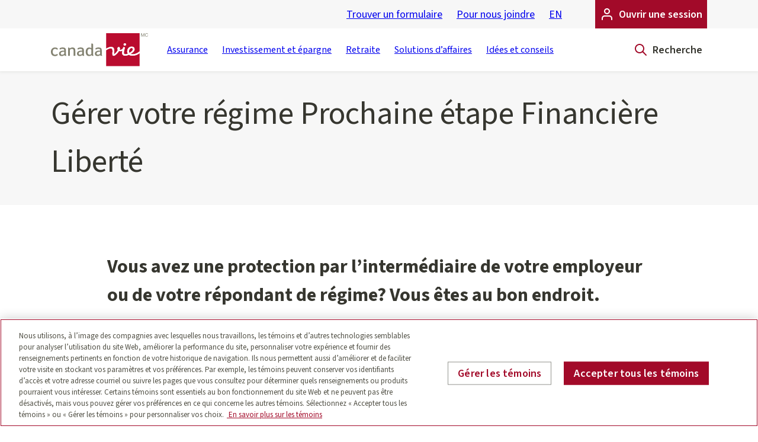

--- FILE ---
content_type: text/html;charset=utf-8
request_url: https://www.canadalife.com/fr/soutien/formulaires/pour-vous-et-votre-famille/une-protection-dassurance-par-l-intermediaire-de-votre-employeur/prochaineetape/directives-placement-participant.html
body_size: 3692
content:
<!DOCTYPE html>

<html lang="fr-ca" data-passive-intercept-id="ZN_0j2mtsFBXTjNbV4">
  




<head>
  <meta http-equiv="X-UA-Compatible" content="IE=edge"/>
  <meta http-equiv="content-type" content="text/html; charset=UTF-8"/>
  
  
  

  
  
  

  

  
    





    









    


    
    

    
    
      <link rel="shortcut icon" type="image/png" sizes="16x16" href="/content/dam/canadalife/favicons/favicon-fr-16x16.png"/>
      <link rel="shortcut icon" type="image/png" sizes="32x32" href="/content/dam/canadalife/favicons/favicon-fr-32x32.png"/>
      <link rel="shortcut icon" type="image/x-icon" href="/content/dam/canadalife/favicons/favicon-fr.ico"/>
    

    
    
    
    
    
    <title>
       Directives de placement du participant Prochaine étape
      
    </title>

    




  <meta name="viewport" content="width=device-width, initial-scale=1.0"/>
  <meta name="format-detection" content="telephone=no"/>
  <meta name="description"/>
  <meta name="theme-color" content="#f0f0ef"/>

  
  <meta property="og:locale" content="fr_ca"/>
  <meta property="og:type" content="website"/>
  <meta property="og:title" content="Directives de placement du participant Prochaine étape "/>
  
  
  <meta property="og:url" content="https://www.canadalife.com/fr/soutien/formulaires/pour-vous-et-votre-famille/une-protection-dassurance-par-l-intermediaire-de-votre-employeur/prochaineetape/directives-placement-participant.html"/>
  <meta property="og:site_name" content="Canada Vie"/>

  
  <meta name="twitter:card" content="summary_large_image"/>
  
  
  <meta name="twitter:title" content="Directives de placement du participant Prochaine étape "/>
  
  

  
  

  <meta name="robots" content="index, follow"/>
  
  
  


  
  
    <link rel="canonical" href="https://www.canadalife.com/fr/soutien/formulaires/pour-vous-et-votre-famille/une-protection-dassurance-par-l-intermediaire-de-votre-employeur/prochaineetape/directives-placement-participant.html"/>
  
    <link rel="alternate" href="https://www.canadalife.com/fr/soutien/formulaires/pour-vous-et-votre-famille/une-protection-dassurance-par-l-intermediaire-de-votre-employeur/prochaineetape/directives-placement-participant.html" hreflang="fr-ca"/>
  
    <link rel="alternate" href="https://www.canadalife.com/support/forms/for-you-and-your-family/if-you-have-coverage-through-your-employer/nextstep/member-investment-instructions.html" hreflang="en-ca"/>
  
    <link rel="alternate" href="https://www.canadalife.com/support/forms/for-you-and-your-family/if-you-have-coverage-through-your-employer/nextstep/member-investment-instructions.html" hreflang="x-default"/>
  





























    





<meta name="aemcl-site-vars" content="{&#34;urlsWhitelist&#34;:null,&#34;vars&#34;:{&#34;homepagePath&#34;:&#34;/fr.html&#34;,&#34;analyticsActive&#34;:false,&#34;site&#34;:&#34;canadalife&#34;,&#34;cookieConsentActive&#34;:true,&#34;siteName&#34;:&#34;Canada Vie&#34;,&#34;locale&#34;:&#34;fr_ca&#34;,&#34;title&#34;:&#34;Directives de placement du participant Prochaine étape&#34;,&#34;parentTitle&#34;:&#34;Prochaine étape&#34;},&#34;urlParametersPassthrough&#34;:null}"/>
<meta name="aemcl-digital-data" content="{&#34;page&#34;:{&#34;pageInfo&#34;:{&#34;pageName&#34;:&#34;canada-life:if-you-have-coverage-through-your-employer:nextstep:nextstep-investment-instruction-forms&#34;},&#34;category&#34;:{&#34;subCategory2&#34;:&#34;support:find-a-form:forms-for-coverage-through-your-employer&#34;,&#34;pageType&#34;:&#34;content&#34;,&#34;subCategory1&#34;:&#34;support:find-a-form&#34;,&#34;primaryCategory&#34;:&#34;support&#34;,&#34;siteName&#34;:&#34;canada-life&#34;,&#34;pageLanguage&#34;:&#34;fr_ca&#34;}}}"/>
<meta name="aemcl-dtm-script-src" content="//assets.adobedtm.com/f996df4eaa06b0ee0cfdf15f32a9f8e1260bacd1/satelliteLib-5b1476b12e43e860165f52b65e360fce5a45fa8f.js"/>
<meta name="aemcl-app-d-script" content="//cdn.appdynamics.com/adrum/adrum-25.5.0.4580.js"/>
<meta name="aemcl-dtm-script-consent"/>
<meta name="aemcl-app-d-script-src" content="//cdn.appdynamics.com/adrum/adrum-25.5.0.4580.js"/>
<meta name="aemcl-app-d-script-consent"/>
<meta name="aemcl-chatbot-script-consent" content="C0003"/>
<meta name="aemcl-ui-version" content="hybrid"/>

    









  
  
    <script type="text/javascript" src="/etc/clientlibs/appdynamics/config.6747b2ce.js"></script>
  











  <!-- OneTrust Cookies Consent Notice start -->
  
  <script src="https://cdn.cookielaw.org/scripttemplates/otSDKStub.js" data-document-language="true" type="text/javascript" charset="UTF-8" data-domain-script="6ee33b51-7250-42ae-87da-5b14c93f2bd4"></script>
  <!-- OneTrust Cookies Consent Notice end -->




<link href="/etc/clientlibs/canadalife/modern/6747b2ce/bundle.css" rel="stylesheet"/>
<link rel="preload" href="https://www.canadalife.com/content/dam/public/fonts/source-sans-pro/subset/SourceSans3VF-Roman.ttf-subset.woff2" as="font" type="font/woff2" crossorigin/>
<link rel="preload" href="https://www.canadalife.com/content/dam/public/fonts/foco/subset/FocoW05-Regular-subset.woff2" as="font" type="font/woff2" crossorigin/>















  

  
    
    <script data-src="/etc/clientlibs/canadalife/canadalife/6747b2ce/bundle.js" id="legacy-init"></script>

    
    <script data-src="/etc/clientlibs/canadalife/modern/6747b2ce/bundle.js" id="page-init" type="module"></script>
  

  












  




    
  
</head>

  




<body class="page brand-canadalife page-member-investment-instructions" data-n-context="canadalife">
  <div id="top-of-page" tabindex="-1"></div>
  


  


  






  <div id="the-nest-header" v-cloak data-vue-root>
    <header id="header-section" class="header-section">
  <a href="#main" class="is-sr-only-skip-link">Passer au contenu principal</a>

  
  
  
  
    
      
        
        
        




    
    
    














<aem-header data-vue-component="v1/header/AemHeader" desktop-breakpoint="xl" nav-links="[{&#34;href&#34;:&#34;/fr/assurance.html&#34;,&#34;label&#34;:&#34;Assurance&#34;,&#34;linkType&#34;:&#34;default&#34;},{&#34;href&#34;:&#34;/fr/placement-epargne.html&#34;,&#34;label&#34;:&#34;Investissement et épargne&#34;,&#34;linkType&#34;:&#34;default&#34;},{&#34;href&#34;:&#34;/fr/placement-epargne/retraite.html&#34;,&#34;label&#34;:&#34;Retraite&#34;,&#34;linkType&#34;:&#34;default&#34;},{&#34;href&#34;:&#34;/fr/des-solutions-d-affaires.html&#34;,&#34;label&#34;:&#34;Solutions d’affaires&#34;,&#34;linkType&#34;:&#34;default&#34;},{&#34;href&#34;:&#34;/fr/blog.html&#34;,&#34;label&#34;:&#34;Idées et conseils&#34;,&#34;linkType&#34;:&#34;default&#34;}]" utility-links="[{&#34;href&#34;:&#34;/fr/soutien/formulaires.html&#34;,&#34;label&#34;:&#34;Trouver un formulaire&#34;,&#34;linkType&#34;:&#34;default&#34;},{&#34;href&#34;:&#34;/fr/nous-joindre.html&#34;,&#34;label&#34;:&#34;Pour nous joindre&#34;,&#34;linkType&#34;:&#34;default&#34;}]" ctas="[{&#34;href&#34;:&#34;/fr/acceder.html&#34;,&#34;icon&#34;:&#34;user&#34;,&#34;label&#34;:&#34;Ouvrir une session&#34;,&#34;linkType&#34;:&#34;default&#34;}]" logos="[{&#34;media&#34;:{&#34;src&#34;:&#34;/content/dam/canadalife/logos/canada-life-f-mc.323032332d30382d33303a31303a3134.svg&#34;,&#34;alt&#34;:&#34;Accueil – Logo de la Canada-Vie&#34;},&#34;href&#34;:&#34;/fr.html&#34;,&#34;sizes&#34;:{&#34;xl&#34;:164,&#34;md&#34;:164,&#34;sm&#34;:145,&#34;xs&#34;:105,&#34;lg&#34;:164}}]" quicklinks="{&#34;label&#34;:&#34;Liens rapides&#34;,&#34;items&#34;:[{&#34;label&#34;:&#34;Ouvrir une session&#34;,&#34;url&#34;:&#34;https://www.canadalife.com/fr/acceder.html&#34;,&#34;linkType&#34;:&#34;external&#34;,&#34;fileType&#34;:null,&#34;fileSize&#34;:null},{&#34;label&#34;:&#34;Ma Canada Vie au travail&#34;,&#34;url&#34;:&#34;https://ma.canadavie.com/acceder&#34;,&#34;linkType&#34;:&#34;external&#34;,&#34;fileType&#34;:null,&#34;fileSize&#34;:null},{&#34;label&#34;:&#34;Pour nous joindre&#34;,&#34;url&#34;:&#34;https://www.canadalife.com/fr/nous-joindre.html#/&#34;,&#34;linkType&#34;:&#34;external&#34;,&#34;fileType&#34;:null,&#34;fileSize&#34;:null},{&#34;label&#34;:&#34;Trouver un formulaire&#34;,&#34;url&#34;:&#34;/fr/soutien/formulaires.html&#34;,&#34;linkType&#34;:&#34;default&#34;,&#34;fileType&#34;:null,&#34;fileSize&#34;:null}]}" suggestions="{&#34;label&#34;:&#34;Suggestions&#34;,&#34;items&#34;:[]}" suggestions-data-url="/content/dam/content-fragments/shared/app/canadalife/fr_ca/search-suggestions/jcr:content/data/master.json" search-page="/fr/resultats-de-recherche.html" lang-toggle="[{&#34;lang&#34;:&#34;en-CA&#34;,&#34;href&#34;:&#34;https://www.canadalife.com/support/forms/for-you-and-your-family/if-you-have-coverage-through-your-employer/nextstep/member-investment-instructions.html&#34;,&#34;label&#34;:&#34;EN&#34;,&#34;ariaLabel&#34;:&#34;English&#34;,&#34;language&#34;:&#34;en-CA&#34;}]" nav-link-fontsize="89%" sub-component-link-highlighting-string="{
    &quot;n-header-desktop&quot;: false,
    &quot;n-header-mobile&quot;: false,
    &quot;n-header-nav-desktop&quot;: false,
    &quot;n-header-nav-desktop-submenu&quot;: false,
    &quot;n-header-nav-mobile&quot;: false,
    &quot;n-header-nav-mobile-submenu&quot;: false
  }">
</aem-header>



    
    
    










    
    
    







  <aem-conditional-display-container-redirect data-vue-component="v1/conditionalDisplayContainers/AemConditionalDisplayContainerRedirect" referrer="gwl">
    
    <div>




    
    
    









  
    <aem-feedback-message data-vue-component="v1/feedbackMessage/AemFeedbackMessage" title="Bienvenue à la Canada Vie! Vous avez été redirigé vers notre site Web principal." id="top-feedback-r-2042953890" preset="top.info" animation="none" background-size="full-width" border="none" dismissal-type="instance" icon="info">
      <p>La Great-West, compagnie d’assurance-vie, la London Life, Compagnie d’Assurance-Vie et La Compagnie d’Assurance du Canada sur la Vie forment désormais une seule et même compagnie : La Compagnie d’Assurance du Canada sur la Vie. <a large="false" href="https://www.canadalife.com/fr/a-propos-de-nous/la-fusion.html">Découvrez la nouvelle Canada Vie</a></p>
    </aem-feedback-message>
  




</div>
    
  </aem-conditional-display-container-redirect>




    
    
    







  <aem-conditional-display-container-redirect data-vue-component="v1/conditionalDisplayContainers/AemConditionalDisplayContainerRedirect" referrer="ll">
    
    <div>




    
    
    









  
    <aem-feedback-message data-vue-component="v1/feedbackMessage/AemFeedbackMessage" title="Bienvenue à la Canada Vie! Vous avez été redirigé vers notre site Web principal." id="top-feedback-r-1785234420" preset="top.info" animation="none" background-size="full-width" border="none" dismissal-type="instance" icon="info">
      <p>La Great-West, compagnie d’assurance-vie, la London Life, Compagnie d’Assurance-Vie et La Compagnie d’Assurance du Canada sur la Vie forment désormais une seule et même compagnie : La Compagnie d’Assurance du Canada sur la Vie. <a large="false" href="https://www.canadalife.com/fr/a-propos-de-nous/la-fusion.html">Découvrez la nouvelle Canada Vie</a></p>
    </aem-feedback-message>
  




</div>
    
  </aem-conditional-display-container-redirect>




    
    
    



    
<link rel="stylesheet" href="/etc.clientlibs/canadalife/components/nest-v1/conditional-display-container/legacy/clientlibs.min.css" type="text/css">





  <div>
    
    <div class="ie-only">
      




    
    
    



    
<link rel="stylesheet" href="/etc.clientlibs/canadalife/components/nest-v1/legacyMessage/clientlibs.min.css" type="text/css">









  <div class="legacy-message">
    <div class="legacy-message__container">
      <div class="legacy-message__icon-wrapper">
        <svg class="legacy-message__icon" xmlns="http://www.w3.org/2000/svg" viewBox="0 0 24 24" width="24" height="24">
          <path d="m 9.47284 3.33872 l 0.00288056 -0.0047326 c 0.546342 -0.891996 1.52332 -1.43674 2.57676 -1.43674 s 2.03042 0.54474 2.57964 1.44147 l 8.51699 14.0815 c 0.535481 0.918382 0.538678 2.04919 0.0083985 2.97053 c -0.53028 0.921337 -1.51439 1.49482 -2.5962 1.50653 h -17.0287 c -1.07077 -0.0117155 -2.05488 -0.585194 -2.58516 -1.50653 c -0.53028 -0.921337 -0.527083 -2.05215 0.0165589 -2.98427 Z m 1.52716 4.66128 v 5 c 0 0.552285 0.447715 1 1 1 s 1 -0.447715 1 -1 v -5 c 0 -0.552285 -0.447715 -1 -1 -1 s -1 0.447715 -1 1 Z m 1 10 c 0.552285 0 1 -0.447715 1 -1 s -0.447715 -1 -1 -1 s -1 0.447715 -1 1 s 0.447715 1 1 1 Z"/>
        </svg>
      </div>
      <div class="legacy-message__text">
        <p>Votre navigateur Web est désuet. Pour une expérience optimale, utilisez un navigateur moderne comme Chrome, Edge, Safari ou Mozilla Firefox.</p>
      </div>
    </div>
  </div>





    </div>
    
  </div>




    
    
    







  <aem-conditional-display-container-redirect data-vue-component="v1/conditionalDisplayContainers/AemConditionalDisplayContainerRedirect" referrer="f55f">
    
    <div>




    
    
    









  
    <aem-feedback-message data-vue-component="v1/feedbackMessage/AemFeedbackMessage" title="Welcome to Canada Life!" id="top-feedback-r-2058490317" preset="top.info" animation="none" background-size="full-width" border="none" dismissal-type="instance" icon="info">
      <p>Bienvenue à la Canada Vie! La Financière Liberté 55 est une division de La Compagnie d'Assurance du Canada sur la Vie, et les renseignements que vous avez demandés peuvent être consultés ici.<br /></p>
    </aem-feedback-message>
  




</div>
    
  </aem-conditional-display-container-redirect>





      
      
    
  

  
</header>

  </div>

<!-- <noscript><div class="container"><p><br>We're sorry, Canadalife.com doesn't work properly without
      JavaScript enabled. <br>Please enable it to continue.</p></div></noscript> -->
<div id="the-nest" class="the-nest" v-cloak data-vue-root>
  <aem-page-main-section>
    
    
    
    
    
    <main id="main" class="main" data-vue-component="v1/link/Vue:aemLink">
      <div id="main-section" class="main-section">




    
    
    







<aem-hero-basic data-vue-component="v1/hero/AemHeroBasic" title="Gérer votre régime Prochaine étape Financière Liberté " background="bg-alt-1">
  
</aem-hero-basic>



    
    
    





  
      
      
      
          
          




    
    
    








<aem-content-block-basic data-vue-component="v1/contentblock/AemContentBlockBasic" title="Vous avez une protection par l’intermédiaire de votre employeur ou de votre répondant de régime? Vous êtes au bon endroit. " title-style="h2">
  <p>Si vous avez souscrit une protection d’assurance par l’intermédiaire d’un conseiller, utilisez plutôt nos <a large="false" href="https://www.canadalife.com/fr/soutien/formulaires/formulaires-pour-une-protection-souscrite-aupres-dun-conseiller.html">formulaires d’assurance individuelle</a>. Si vous avez souscrit une protection d’assurance directement auprès de la Canada Vie, utilisez nos <a large="false" href="https://www.canadalife.com/fr/soutien/formulaires/protection-souscrite-aupres-de-la-canada-vie.html">formulaires Liberté de choisir<sup>MC</sup></a>. </p>
  





</aem-content-block-basic>




      
  





    
    
    








<aem-content-block-basic data-vue-component="v1/contentblock/AemContentBlockBasic" title="Directives de placement du participant au régime Prochaine étape Financière Liberté" :title-heading-level="3" title-style="h2">
  <p>Utilisez ce formulaire pour donner des directives concernant vos décisions de placement.<br /></p>
  





</aem-content-block-basic>



    
    
    






<aem-resource-list data-vue-component="v1/resourceList/AemResourceList" list-items="[{&#34;title&#34;:&#34;Directives de placement du participant&#34;,&#34;href&#34;:&#34;/content/dam/canadalife/documents/forms/you-and-your-family/1-0-employer/1-6-nextstep/fr/NextStepMbrInvestmentInstructionsF.pdf&#34;,&#34;fileTypeItem&#34;:{&#34;fileType&#34;:&#34;document&#34;,&#34;genericText&#34;:&#34;PDF&#34;,&#34;actualFileType&#34;:&#34;pdf&#34;,&#34;iconType&#34;:&#34;pdf&#34;},&#34;fileSize&#34;:&#34;986 kb&#34;,&#34;icon&#34;:&#34;download&#34;,&#34;linkType&#34;:&#34;download&#34;}]" title="Étape 1 : Remplissez un formulaire." title-style="h3">
  <p>Téléchargez le formulaire et imprimez-le, ou remplissez-le dans <a variant="LinkExt" data-vue-component="v1/link/AemLink" is="vue:aem-link" large="false" href="https://www.adobe.com/ca_fr/acrobat/pdf-reader.html" target="_blank" rel="noopener noreferrer" rel="noopener noreferrer">Adobe Reader<span class="sr-only is-sr-only" lang="fr">Ouvre un nouveau site dans une nouvelle fenêtre</span><span class="sr-only is-sr-only" lang="fr">Ouvre un nouveau site dans une nouvelle fenêtre</span></a> (version XI ou supérieure, et non dans votre navigateur), puis enregistrez-le.</p>
</aem-resource-list>



    
    
    








<aem-content-block-basic data-vue-component="v1/contentblock/AemContentBlockBasic" title="Étape 2 : Soumettez votre formulaire rempli." :title-heading-level="3" title-style="h3">
  <p>Sur le formulaire, vous trouverez des directives pour soumettre votre demande une fois qu’elle a été remplie.<br /></p>
  





</aem-content-block-basic>



    
    
    





  
      
      
      
          
          




    
    
    









<aem-spotlight-basic data-vue-component="v1/spotlight/AemSpotlightBasic" title="Vous ne trouvez pas ce que vous cherchez? Trouvez les formulaires dont vous avez besoin." title-style="h2" items="[{&#34;url&#34;:&#34;/fr/soutien/formulaires/pour-vous-et-votre-famille.html&#34;,&#34;label&#34;:&#34;Trouver un formulaire&#34;,&#34;title&#34;:&#34;J’ai une protection d’assurance par l’intermédiaire de mon employeur.&#34;,&#34;linkType&#34;:&#34;default&#34;},{&#34;url&#34;:&#34;/fr/soutien/formulaires/formulaires-pour-une-protection-souscrite-aupres-dun-conseiller.html&#34;,&#34;label&#34;:&#34;Trouver un formulaire&#34;,&#34;title&#34;:&#34;J’ai acheté une protection d’assurance par l’intermédiaire d’un conseiller.&#34;,&#34;linkType&#34;:&#34;default&#34;},{&#34;url&#34;:&#34;/fr/soutien/formulaires/protection-souscrite-aupres-de-la-canada-vie.html&#34;,&#34;label&#34;:&#34;Trouver un formulaire&#34;,&#34;title&#34;:&#34;J’ai acheté une protection en ligne directement auprès de la Canada Vie.&#34;,&#34;linkType&#34;:&#34;default&#34;}]">
  <template #text></template>
</aem-spotlight-basic>




      
  





</div>
    </main>
    
    <template #footer>
      
        <footer id="footer-section" class="footer-section">
    
      
        
          
          
          




    
    
    













<aem-footer data-vue-component="v1/footer/AemFooter" copyright-holder="La Compagnie d’Assurance du Canada sur la Vie" :copyright-year="2009" buttons="[{&#34;format&#34;:&#34;primary&#34;,&#34;href&#34;:&#34;/fr/nous-joindre.html&#34;,&#34;label&#34;:&#34;Pour nous joindre&#34;,&#34;linkType&#34;:&#34;default&#34;}]" social-links="[{&#34;href&#34;:&#34;https://www.facebook.com/canadavie&#34;,&#34;icon&#34;:&#34;facebookFill&#34;,&#34;label&#34;:&#34;Facebook&#34;,&#34;linkType&#34;:&#34;external&#34;},{&#34;href&#34;:&#34;https://twitter.com/canada_vie&#34;,&#34;icon&#34;:&#34;twitterX&#34;,&#34;label&#34;:&#34;Twitter&#34;,&#34;linkType&#34;:&#34;external&#34;},{&#34;href&#34;:&#34;https://www.linkedin.com/company/19110575/admin/&#34;,&#34;icon&#34;:&#34;linkedinFill&#34;,&#34;label&#34;:&#34;Linkedin&#34;,&#34;linkType&#34;:&#34;external&#34;},{&#34;href&#34;:&#34;https://www.youtube.com/channel/UCbdcQJ8MhZUL42bX395iHmg&#34;,&#34;icon&#34;:&#34;youtube&#34;,&#34;label&#34;:&#34;YouTube&#34;,&#34;linkType&#34;:&#34;external&#34;},{&#34;href&#34;:&#34;https://www.instagram.com/canadalifeco/&#34;,&#34;icon&#34;:&#34;instagram&#34;,&#34;label&#34;:&#34;Instagram&#34;,&#34;linkType&#34;:&#34;external&#34;}]" utility-links="[{&#34;href&#34;:&#34;/fr/site-map.html&#34;,&#34;label&#34;:&#34;Plan du site&#34;,&#34;linkType&#34;:&#34;default&#34;},{&#34;href&#34;:&#34;/fr/confidentialite.html&#34;,&#34;label&#34;:&#34;Confidentialité&#34;,&#34;linkType&#34;:&#34;default&#34;},{&#34;href&#34;:&#34;/fr/confidentialite/politique-sur-les-temoins.html&#34;,&#34;label&#34;:&#34;Témoins&#34;,&#34;linkType&#34;:&#34;default&#34;},{&#34;ariaLabel&#34;:&#34;Gérer les témoins&#34;,&#34;class&#34;:&#34;ot-sdk-show-settings is-visible-aria-label&#34;},{&#34;href&#34;:&#34;/fr/conditions-dutilisation.html&#34;,&#34;label&#34;:&#34;Conditions d&#39;utilisation&#34;,&#34;linkType&#34;:&#34;default&#34;},{&#34;href&#34;:&#34;/fr/securite-internet.html&#34;,&#34;label&#34;:&#34;Sécurité internet&#34;,&#34;linkType&#34;:&#34;default&#34;},{&#34;href&#34;:&#34;/fr/accessibilite.html&#34;,&#34;label&#34;:&#34;Accessibilité&#34;,&#34;linkType&#34;:&#34;default&#34;}]" lang-toggle="[{&#34;lang&#34;:&#34;en-CA&#34;,&#34;href&#34;:&#34;https://www.canadalife.com/support/forms/for-you-and-your-family/if-you-have-coverage-through-your-employer/nextstep/member-investment-instructions.html&#34;,&#34;label&#34;:&#34;EN&#34;,&#34;ariaLabel&#34;:&#34;English&#34;,&#34;language&#34;:&#34;en-CA&#34;}]" back-to-top='{ "enabled": true, "href": "#top-of-page" }'>
  <template #column-1>
    
    




    
    
    








<aem-footer-link-list data-vue-component="v1/footerLinkList/AemFooterLinkList" class="has-no-margin-end" title="Planification et conseils" links="[{&#34;external&#34;:false,&#34;href&#34;:&#34;/fr/blog.html&#34;,&#34;label&#34;:&#34;Idées et conseils&#34;,&#34;linkType&#34;:&#34;default&#34;}]">
</aem-footer-link-list>



    
    
    








<aem-footer-link-list data-vue-component="v1/footerLinkList/AemFooterLinkList" class="has-no-margin-end" title="Conseillers" links="[{&#34;external&#34;:false,&#34;href&#34;:&#34;https://www.canadalife.com/fr/placement-gestion&#34;,&#34;label&#34;:&#34;Gestion de placements Canada Vie&#34;,&#34;linkType&#34;:&#34;external&#34;}]">
</aem-footer-link-list>




  </template>
  <template #column-2>
    
    




    
    
    








<aem-footer-link-list data-vue-component="v1/footerLinkList/AemFooterLinkList" class="has-no-margin-end" title="À propos de la Canada Vie" links="[{&#34;external&#34;:false,&#34;href&#34;:&#34;/fr/a-propos-de-nous.html&#34;,&#34;label&#34;:&#34;À propos de nous&#34;,&#34;linkType&#34;:&#34;default&#34;},{&#34;external&#34;:true,&#34;href&#34;:&#34;https://careers.canadalife.com/fr.html&#34;,&#34;label&#34;:&#34;Carrières&#34;,&#34;linkType&#34;:&#34;external&#34;},{&#34;external&#34;:false,&#34;href&#34;:&#34;/fr/a-propos-de-nous/salle-de-presse.html&#34;,&#34;label&#34;:&#34;Salle de presse&#34;,&#34;linkType&#34;:&#34;default&#34;},{&#34;external&#34;:false,&#34;href&#34;:&#34;/fr/a-propos-de-nous/gouvernance.html&#34;,&#34;label&#34;:&#34;Gouvernance&#34;,&#34;linkType&#34;:&#34;default&#34;},{&#34;external&#34;:false,&#34;href&#34;:&#34;/fr/a-propos-de-nous/information-financiere.html&#34;,&#34;label&#34;:&#34;Information financière&#34;,&#34;linkType&#34;:&#34;default&#34;},{&#34;external&#34;:false,&#34;href&#34;:&#34;/fr/a-propos-de-nous/collectivite-et-responsabilite-sociale.html&#34;,&#34;label&#34;:&#34;Collectivité et responsabilité sociale&#34;,&#34;linkType&#34;:&#34;default&#34;},{&#34;external&#34;:false,&#34;href&#34;:&#34;/fr/a-propos-de-nous/commandites.html&#34;,&#34;label&#34;:&#34;Commandites&#34;,&#34;linkType&#34;:&#34;default&#34;}]">
</aem-footer-link-list>




  </template>
  <template #column-3>
    
    




    
    
    








<aem-footer-link-list data-vue-component="v1/footerLinkList/AemFooterLinkList" class="has-no-margin-end" title="Soutien" links="[{&#34;external&#34;:false,&#34;href&#34;:&#34;/fr/soutien/formulaires.html&#34;,&#34;label&#34;:&#34;Trouver un formulaire&#34;,&#34;linkType&#34;:&#34;default&#34;},{&#34;external&#34;:false,&#34;href&#34;:&#34;/fr/assurance/garanties-en-milieu-de-travail/demandes-de-reglement-electroniques.html&#34;,&#34;label&#34;:&#34;Trouver un fournisseur&#34;,&#34;linkType&#34;:&#34;default&#34;},{&#34;external&#34;:false,&#34;href&#34;:&#34;/fr/nous-joindre/compagnie/relations-avec-les-medias.html&#34;,&#34;label&#34;:&#34;Demandes de renseignements des médias&#34;,&#34;linkType&#34;:&#34;default&#34;},{&#34;external&#34;:false,&#34;href&#34;:&#34;/fr/soutien/information-consommateurs.html&#34;,&#34;label&#34;:&#34;Satisfaction de la clientèle&#34;,&#34;linkType&#34;:&#34;default&#34;},{&#34;external&#34;:true,&#34;href&#34;:&#34;https://www.greatwestlifeco.com/fr/relations-avec-les-investisseurs/renseignements-sur-les-actions/anciens-detenteurs-d-actions-ordinaires-de-la-corporation-financiere-canada-vie.html&#34;,&#34;label&#34;:&#34;Anciens détenteurs d&#39;actions ordinaires de la Corporation Financière Canada Vie&#34;,&#34;linkType&#34;:&#34;external&#34;},{&#34;external&#34;:false,&#34;href&#34;:&#34;/fr/activites-internationales.html&#34;,&#34;label&#34;:&#34;Activités d’exploitation internationales&#34;,&#34;linkType&#34;:&#34;default&#34;}]">
</aem-footer-link-list>




  </template>
</aem-footer>






        
        
      
    
    
  
</footer>
      
    </template>
  </aem-page-main-section>
</div>


  


  
  <script src="/etc/clientlibs/canadalife/modern/6747b2ce/bundle-toggle.js" type="module"></script>


  



  





  


  




  




  




  


  
  





  
  
    
<script src="/etc/clientlibs/vendor/qualtrics.min.js"></script>




  <div id="ZN_0j2mtsFBXTjNbV4">
    <!--DO NOT REMOVE-CONTENTS PLACED HERE-->
  </div>
  


  
  
</body>

</html>


--- FILE ---
content_type: application/javascript
request_url: https://www.canadalife.com/etc/clientlibs/canadalife/modern/6747b2ce/chunk-AemResourceList.js
body_size: -8969
content:
import { i, __tla as __tla_0 } from "./chunk-_virtual___federation_fn_import.js";
import { s, __tla as __tla_1 } from "./chunk-index3.js";
import { p } from "./chunk-parsing.js";
import { _ as c } from "./chunk-_plugin-vue_export-helper.js";
let $;
let __tla = Promise.all([
  (() => {
    try {
      return __tla_0;
    } catch {
    }
  })(),
  (() => {
    try {
      return __tla_1;
    } catch {
    }
  })()
]).then(async () => {
  const n = {
    name: "aem-resource-list",
    components: {
      ResourceList: s
    },
    extends: s,
    props: {
      listItems: String
    },
    computed: {
      customProps() {
        return {
          ...this.$props,
          listItems: this.listItemsObject
        };
      },
      listItemsObject() {
        const e = p(this.listItems);
        return e.map((t) => {
          t.fileTypeItem && (t.fileType = t.fileTypeItem.genericText);
        }), e;
      }
    }
  }, { renderSlot: m, resolveComponent: a, normalizeProps: l, guardReactiveProps: u, withCtx: _, openBlock: f, createBlock: d } = await i("vue");
  function I(e, t, h, P, x, o) {
    const r = a("ResourceList");
    return f(), d(r, l(u(o.customProps)), {
      default: _(() => [
        m(e.$slots, "default")
      ]),
      _: 3
    }, 16);
  }
  $ = c(n, [
    [
      "render",
      I
    ]
  ]);
});
export {
  __tla,
  $ as default
};


--- FILE ---
content_type: application/javascript
request_url: https://www.canadalife.com/etc/clientlibs/canadalife/modern/6747b2ce/chunk-vue.esm-bundler.js
body_size: 17271
content:
import { bQ as Xs, aI as rs, B as Qs, t as Ys, C as Zs, D as en, be as tn, E as sn, x as nn, F as rn, K as on, bf as an, S as ln, y as cn, z as fn, A as hn, bg as un, T as pn, a as dn, bh as mn, V as gn, G as yn, H as Sn, I as bn, bJ as En, bK as Tn, J as vn, L as Cn, M as Nn, c as In, N as An, O as kn, P as On, Q as Rn, R as wn, U as _n, W as Mn, b as Pn, X as xn, Y as Dn, Z as Ln, _ as Vn, bi as Fn, $ as Bn, a0 as $n, d as Hn, a1 as qn, a2 as Un, a3 as jn, a4 as Kn, a5 as Wn, e as zn, a6 as Gn, a7 as Jn, bj as Xn, bk as Qn, a8 as Yn, bl as Zn, bm as ei, a9 as ti, aa as si, ab as ni, ac as ii, ad as ri, h as oi, ae as ai, af as li, ag as ci, ah as fi, ai as hi, i as ui, aj as pi, ak as di, bn as mi, bo as gi, bp as yi, bq as Si, al as bi, br as Ei, am as Ti, bs as vi, an as Ci, ao as Ni, ap as Ii, aq as Ai, n as ki, bL as Oi, bM as Ri, bN as wi, ar as _i, as as Mi, at as Pi, au as xi, av as Di, aw as Li, ax as Vi, ay as Fi, az as Bi, bt as $i, aA as Hi, aB as qi, aC as Ui, bu as ji, aD as Ki, p as Wi, aE as zi, aF as Gi, bv as Ji, aG as Xi, aH as Qi, bw as Yi, bx as Zi, by as er, r as tr, aJ as sr, aK as nr, aL as ir, aM as rr, aN as or, aO as ar, aP as lr, aQ as cr, aR as fr, aS as hr, bz as ur, bA as pr, bB as dr, aT as mr, aU as gr, bC as yr, bO as Sr, bP as br, aV as Er, bD as Tr, bE as vr, bF as Cr, bG as Nr, aW as Ir, bH as Ar, bI as kr, aX as Or, u as Rr, f as wr, g as _r, aY as Mr, aZ as Pr, a_ as xr, j as Dr, a$ as Lr, b0 as Vr, b1 as Fr, v as Br, k as $r, l as Hr, m as qr, o as Ur, q as jr, b2 as Kr, b3 as Wr, b4 as zr, b5 as Gr, b6 as Jr, b7 as Xr, b8 as Qr, b9 as Yr, ba as Zr, bb as eo, w as to, bc as so, s as no, bd as io } from "./chunk-runtime-dom.esm-bundler.js";
/**
* @vue/shared v3.5.25
* (c) 2018-present Yuxi (Evan) You and Vue contributors
* @license MIT
**/
function Q(e) {
  const t = /* @__PURE__ */ Object.create(null);
  for (const s of e.split(",")) t[s] = 1;
  return (s) => s in t;
}
const ro = {}, Ne = () => {
}, Le = () => false, os = (e) => e.charCodeAt(0) === 111 && e.charCodeAt(1) === 110 && (e.charCodeAt(2) > 122 || e.charCodeAt(2) < 97), te = Object.assign, ae = Array.isArray, L = (e) => typeof e == "string", pt = (e) => typeof e == "symbol", oo = (e) => e !== null && typeof e == "object", Ft = Q(",key,ref,ref_for,ref_key,onVnodeBeforeMount,onVnodeMounted,onVnodeBeforeUpdate,onVnodeUpdated,onVnodeBeforeUnmount,onVnodeUnmounted"), ao = Q("bind,cloak,else-if,else,for,html,if,model,on,once,pre,show,slot,text,memo"), dt = (e) => {
  const t = /* @__PURE__ */ Object.create(null);
  return (s) => t[s] || (t[s] = e(s));
}, lo = /-\w/g, le = dt((e) => e.replace(lo, (t) => t.slice(1).toUpperCase())), mt = dt((e) => e.charAt(0).toUpperCase() + e.slice(1)), co = dt((e) => e ? `on${mt(e)}` : "");
function fo(e, t) {
  return e + JSON.stringify(t, (s, n) => typeof n == "function" ? n.toString() : n);
}
const ho = /;(?![^(]*\))/g, uo = /:([^]+)/, po = /\/\*[^]*?\*\//g;
function mo(e) {
  const t = {};
  return e.replace(po, "").split(ho).forEach((s) => {
    if (s) {
      const n = s.split(uo);
      n.length > 1 && (t[n[0].trim()] = n[1].trim());
    }
  }), t;
}
const go = "html,body,base,head,link,meta,style,title,address,article,aside,footer,header,hgroup,h1,h2,h3,h4,h5,h6,nav,section,div,dd,dl,dt,figcaption,figure,picture,hr,img,li,main,ol,p,pre,ul,a,b,abbr,bdi,bdo,br,cite,code,data,dfn,em,i,kbd,mark,q,rp,rt,ruby,s,samp,small,span,strong,sub,sup,time,u,var,wbr,area,audio,map,track,video,embed,object,param,source,canvas,script,noscript,del,ins,caption,col,colgroup,table,thead,tbody,td,th,tr,button,datalist,fieldset,form,input,label,legend,meter,optgroup,option,output,progress,select,textarea,details,dialog,menu,summary,template,blockquote,iframe,tfoot", yo = "svg,animate,animateMotion,animateTransform,circle,clipPath,color-profile,defs,desc,discard,ellipse,feBlend,feColorMatrix,feComponentTransfer,feComposite,feConvolveMatrix,feDiffuseLighting,feDisplacementMap,feDistantLight,feDropShadow,feFlood,feFuncA,feFuncB,feFuncG,feFuncR,feGaussianBlur,feImage,feMerge,feMergeNode,feMorphology,feOffset,fePointLight,feSpecularLighting,feSpotLight,feTile,feTurbulence,filter,foreignObject,g,hatch,hatchpath,image,line,linearGradient,marker,mask,mesh,meshgradient,meshpatch,meshrow,metadata,mpath,path,pattern,polygon,polyline,radialGradient,rect,set,solidcolor,stop,switch,symbol,text,textPath,title,tspan,unknown,use,view", So = "annotation,annotation-xml,maction,maligngroup,malignmark,math,menclose,merror,mfenced,mfrac,mfraction,mglyph,mi,mlabeledtr,mlongdiv,mmultiscripts,mn,mo,mover,mpadded,mphantom,mprescripts,mroot,mrow,ms,mscarries,mscarry,msgroup,msline,mspace,msqrt,msrow,mstack,mstyle,msub,msubsup,msup,mtable,mtd,mtext,mtr,munder,munderover,none,semantics", bo = "area,base,br,col,embed,hr,img,input,link,meta,param,source,track,wbr", Eo = Q(go), To = Q(yo), vo = Q(So), Co = Q(bo);
/**
* @vue/compiler-core v3.5.25
* (c) 2018-present Yuxi (Evan) You and Vue contributors
* @license MIT
**/
const Ae = Symbol(""), Ie = Symbol(""), gt = Symbol(""), je = Symbol(""), as = Symbol(""), ge = Symbol(""), ls = Symbol(""), cs = Symbol(""), yt = Symbol(""), St = Symbol(""), Me = Symbol(""), bt = Symbol(""), fs = Symbol(""), Et = Symbol(""), Tt = Symbol(""), vt = Symbol(""), Ct = Symbol(""), Nt = Symbol(""), It = Symbol(""), hs = Symbol(""), us = Symbol(""), Ye = Symbol(""), Ke = Symbol(""), At = Symbol(""), kt = Symbol(""), ke = Symbol(""), Pe = Symbol(""), Ot = Symbol(""), rt = Symbol(""), No = Symbol(""), ot = Symbol(""), We = Symbol(""), Io = Symbol(""), Ao = Symbol(""), Rt = Symbol(""), ko = Symbol(""), Oo = Symbol(""), wt = Symbol(""), ps = Symbol(""), be = { [Ae]: "Fragment", [Ie]: "Teleport", [gt]: "Suspense", [je]: "KeepAlive", [as]: "BaseTransition", [ge]: "openBlock", [ls]: "createBlock", [cs]: "createElementBlock", [yt]: "createVNode", [St]: "createElementVNode", [Me]: "createCommentVNode", [bt]: "createTextVNode", [fs]: "createStaticVNode", [Et]: "resolveComponent", [Tt]: "resolveDynamicComponent", [vt]: "resolveDirective", [Ct]: "resolveFilter", [Nt]: "withDirectives", [It]: "renderList", [hs]: "renderSlot", [us]: "createSlots", [Ye]: "toDisplayString", [Ke]: "mergeProps", [At]: "normalizeClass", [kt]: "normalizeStyle", [ke]: "normalizeProps", [Pe]: "guardReactiveProps", [Ot]: "toHandlers", [rt]: "camelize", [No]: "capitalize", [ot]: "toHandlerKey", [We]: "setBlockTracking", [Io]: "pushScopeId", [Ao]: "popScopeId", [Rt]: "withCtx", [ko]: "unref", [Oo]: "isRef", [wt]: "withMemo", [ps]: "isMemoSame" };
function Ro(e) {
  Object.getOwnPropertySymbols(e).forEach((t) => {
    be[t] = e[t];
  });
}
const W = { start: { line: 1, column: 1, offset: 0 }, end: { line: 1, column: 1, offset: 0 }, source: "" };
function wo(e, t = "") {
  return { type: 0, source: t, children: e, helpers: /* @__PURE__ */ new Set(), components: [], directives: [], hoists: [], imports: [], cached: [], temps: 0, codegenNode: void 0, loc: W };
}
function Oe(e, t, s, n, i, r, o, a = false, l = false, f = false, h = W) {
  return e && (a ? (e.helper(ge), e.helper(ve(e.inSSR, f))) : e.helper(Te(e.inSSR, f)), o && e.helper(Nt)), { type: 13, tag: t, props: s, children: n, patchFlag: i, dynamicProps: r, directives: o, isBlock: a, disableTracking: l, isComponent: f, loc: h };
}
function de(e, t = W) {
  return { type: 17, loc: t, elements: e };
}
function G(e, t = W) {
  return { type: 15, loc: t, properties: e };
}
function x(e, t) {
  return { type: 16, loc: W, key: L(e) ? y(e, true) : e, value: t };
}
function y(e, t = false, s = W, n = 0) {
  return { type: 4, loc: s, content: e, isStatic: t, constType: t ? 3 : n };
}
function J(e, t = W) {
  return { type: 8, loc: t, children: e };
}
function D(e, t = [], s = W) {
  return { type: 14, loc: s, callee: e, arguments: t };
}
function Ee(e, t = void 0, s = false, n = false, i = W) {
  return { type: 18, params: e, returns: t, newline: s, isSlot: n, loc: i };
}
function at(e, t, s, n = true) {
  return { type: 19, test: e, consequent: t, alternate: s, newline: n, loc: W };
}
function _o(e, t, s = false, n = false) {
  return { type: 20, index: e, value: t, needPauseTracking: s, inVOnce: n, needArraySpread: false, loc: W };
}
function Mo(e) {
  return { type: 21, body: e, loc: W };
}
function Te(e, t) {
  return e || t ? yt : St;
}
function ve(e, t) {
  return e || t ? ls : cs;
}
function _t(e, { helper: t, removeHelper: s, inSSR: n }) {
  e.isBlock || (e.isBlock = true, s(Te(n, e.isComponent)), t(ge), t(ve(n, e.isComponent)));
}
const Bt = new Uint8Array([123, 123]), $t = new Uint8Array([125, 125]);
function Ht(e) {
  return e >= 97 && e <= 122 || e >= 65 && e <= 90;
}
function j(e) {
  return e === 32 || e === 10 || e === 9 || e === 12 || e === 13;
}
function re(e) {
  return e === 47 || e === 62 || j(e);
}
function ze(e) {
  const t = new Uint8Array(e.length);
  for (let s = 0; s < e.length; s++) t[s] = e.charCodeAt(s);
  return t;
}
const B = { Cdata: new Uint8Array([67, 68, 65, 84, 65, 91]), CdataEnd: new Uint8Array([93, 93, 62]), CommentEnd: new Uint8Array([45, 45, 62]), ScriptEnd: new Uint8Array([60, 47, 115, 99, 114, 105, 112, 116]), StyleEnd: new Uint8Array([60, 47, 115, 116, 121, 108, 101]), TitleEnd: new Uint8Array([60, 47, 116, 105, 116, 108, 101]), TextareaEnd: new Uint8Array([60, 47, 116, 101, 120, 116, 97, 114, 101, 97]) };
class Po {
  constructor(t, s) {
    this.stack = t, this.cbs = s, this.state = 1, this.buffer = "", this.sectionStart = 0, this.index = 0, this.entityStart = 0, this.baseState = 1, this.inRCDATA = false, this.inXML = false, this.inVPre = false, this.newlines = [], this.mode = 0, this.delimiterOpen = Bt, this.delimiterClose = $t, this.delimiterIndex = -1, this.currentSequence = void 0, this.sequenceIndex = 0;
  }
  get inSFCRoot() {
    return this.mode === 2 && this.stack.length === 0;
  }
  reset() {
    this.state = 1, this.mode = 0, this.buffer = "", this.sectionStart = 0, this.index = 0, this.baseState = 1, this.inRCDATA = false, this.currentSequence = void 0, this.newlines.length = 0, this.delimiterOpen = Bt, this.delimiterClose = $t;
  }
  getPos(t) {
    let s = 1, n = t + 1;
    for (let i = this.newlines.length - 1; i >= 0; i--) {
      const r = this.newlines[i];
      if (t > r) {
        s = i + 2, n = t - r;
        break;
      }
    }
    return { column: n, line: s, offset: t };
  }
  peek() {
    return this.buffer.charCodeAt(this.index + 1);
  }
  stateText(t) {
    t === 60 ? (this.index > this.sectionStart && this.cbs.ontext(this.sectionStart, this.index), this.state = 5, this.sectionStart = this.index) : !this.inVPre && t === this.delimiterOpen[0] && (this.state = 2, this.delimiterIndex = 0, this.stateInterpolationOpen(t));
  }
  stateInterpolationOpen(t) {
    if (t === this.delimiterOpen[this.delimiterIndex]) if (this.delimiterIndex === this.delimiterOpen.length - 1) {
      const s = this.index + 1 - this.delimiterOpen.length;
      s > this.sectionStart && this.cbs.ontext(this.sectionStart, s), this.state = 3, this.sectionStart = s;
    } else this.delimiterIndex++;
    else this.inRCDATA ? (this.state = 32, this.stateInRCDATA(t)) : (this.state = 1, this.stateText(t));
  }
  stateInterpolation(t) {
    t === this.delimiterClose[0] && (this.state = 4, this.delimiterIndex = 0, this.stateInterpolationClose(t));
  }
  stateInterpolationClose(t) {
    t === this.delimiterClose[this.delimiterIndex] ? this.delimiterIndex === this.delimiterClose.length - 1 ? (this.cbs.oninterpolation(this.sectionStart, this.index + 1), this.inRCDATA ? this.state = 32 : this.state = 1, this.sectionStart = this.index + 1) : this.delimiterIndex++ : (this.state = 3, this.stateInterpolation(t));
  }
  stateSpecialStartSequence(t) {
    const s = this.sequenceIndex === this.currentSequence.length;
    if (!(s ? re(t) : (t | 32) === this.currentSequence[this.sequenceIndex])) this.inRCDATA = false;
    else if (!s) {
      this.sequenceIndex++;
      return;
    }
    this.sequenceIndex = 0, this.state = 6, this.stateInTagName(t);
  }
  stateInRCDATA(t) {
    if (this.sequenceIndex === this.currentSequence.length) {
      if (t === 62 || j(t)) {
        const s = this.index - this.currentSequence.length;
        if (this.sectionStart < s) {
          const n = this.index;
          this.index = s, this.cbs.ontext(this.sectionStart, s), this.index = n;
        }
        this.sectionStart = s + 2, this.stateInClosingTagName(t), this.inRCDATA = false;
        return;
      }
      this.sequenceIndex = 0;
    }
    (t | 32) === this.currentSequence[this.sequenceIndex] ? this.sequenceIndex += 1 : this.sequenceIndex === 0 ? this.currentSequence === B.TitleEnd || this.currentSequence === B.TextareaEnd && !this.inSFCRoot ? !this.inVPre && t === this.delimiterOpen[0] && (this.state = 2, this.delimiterIndex = 0, this.stateInterpolationOpen(t)) : this.fastForwardTo(60) && (this.sequenceIndex = 1) : this.sequenceIndex = +(t === 60);
  }
  stateCDATASequence(t) {
    t === B.Cdata[this.sequenceIndex] ? ++this.sequenceIndex === B.Cdata.length && (this.state = 28, this.currentSequence = B.CdataEnd, this.sequenceIndex = 0, this.sectionStart = this.index + 1) : (this.sequenceIndex = 0, this.state = 23, this.stateInDeclaration(t));
  }
  fastForwardTo(t) {
    for (; ++this.index < this.buffer.length; ) {
      const s = this.buffer.charCodeAt(this.index);
      if (s === 10 && this.newlines.push(this.index), s === t) return true;
    }
    return this.index = this.buffer.length - 1, false;
  }
  stateInCommentLike(t) {
    t === this.currentSequence[this.sequenceIndex] ? ++this.sequenceIndex === this.currentSequence.length && (this.currentSequence === B.CdataEnd ? this.cbs.oncdata(this.sectionStart, this.index - 2) : this.cbs.oncomment(this.sectionStart, this.index - 2), this.sequenceIndex = 0, this.sectionStart = this.index + 1, this.state = 1) : this.sequenceIndex === 0 ? this.fastForwardTo(this.currentSequence[0]) && (this.sequenceIndex = 1) : t !== this.currentSequence[this.sequenceIndex - 1] && (this.sequenceIndex = 0);
  }
  startSpecial(t, s) {
    this.enterRCDATA(t, s), this.state = 31;
  }
  enterRCDATA(t, s) {
    this.inRCDATA = true, this.currentSequence = t, this.sequenceIndex = s;
  }
  stateBeforeTagName(t) {
    t === 33 ? (this.state = 22, this.sectionStart = this.index + 1) : t === 63 ? (this.state = 24, this.sectionStart = this.index + 1) : Ht(t) ? (this.sectionStart = this.index, this.mode === 0 ? this.state = 6 : this.inSFCRoot ? this.state = 34 : this.inXML ? this.state = 6 : t === 116 ? this.state = 30 : this.state = t === 115 ? 29 : 6) : t === 47 ? this.state = 8 : (this.state = 1, this.stateText(t));
  }
  stateInTagName(t) {
    re(t) && this.handleTagName(t);
  }
  stateInSFCRootTagName(t) {
    if (re(t)) {
      const s = this.buffer.slice(this.sectionStart, this.index);
      s !== "template" && this.enterRCDATA(ze("</" + s), 0), this.handleTagName(t);
    }
  }
  handleTagName(t) {
    this.cbs.onopentagname(this.sectionStart, this.index), this.sectionStart = -1, this.state = 11, this.stateBeforeAttrName(t);
  }
  stateBeforeClosingTagName(t) {
    j(t) || (t === 62 ? (this.state = 1, this.sectionStart = this.index + 1) : (this.state = Ht(t) ? 9 : 27, this.sectionStart = this.index));
  }
  stateInClosingTagName(t) {
    (t === 62 || j(t)) && (this.cbs.onclosetag(this.sectionStart, this.index), this.sectionStart = -1, this.state = 10, this.stateAfterClosingTagName(t));
  }
  stateAfterClosingTagName(t) {
    t === 62 && (this.state = 1, this.sectionStart = this.index + 1);
  }
  stateBeforeAttrName(t) {
    t === 62 ? (this.cbs.onopentagend(this.index), this.inRCDATA ? this.state = 32 : this.state = 1, this.sectionStart = this.index + 1) : t === 47 ? this.state = 7 : t === 60 && this.peek() === 47 ? (this.cbs.onopentagend(this.index), this.state = 5, this.sectionStart = this.index) : j(t) || this.handleAttrStart(t);
  }
  handleAttrStart(t) {
    t === 118 && this.peek() === 45 ? (this.state = 13, this.sectionStart = this.index) : t === 46 || t === 58 || t === 64 || t === 35 ? (this.cbs.ondirname(this.index, this.index + 1), this.state = 14, this.sectionStart = this.index + 1) : (this.state = 12, this.sectionStart = this.index);
  }
  stateInSelfClosingTag(t) {
    t === 62 ? (this.cbs.onselfclosingtag(this.index), this.state = 1, this.sectionStart = this.index + 1, this.inRCDATA = false) : j(t) || (this.state = 11, this.stateBeforeAttrName(t));
  }
  stateInAttrName(t) {
    (t === 61 || re(t)) && (this.cbs.onattribname(this.sectionStart, this.index), this.handleAttrNameEnd(t));
  }
  stateInDirName(t) {
    t === 61 || re(t) ? (this.cbs.ondirname(this.sectionStart, this.index), this.handleAttrNameEnd(t)) : t === 58 ? (this.cbs.ondirname(this.sectionStart, this.index), this.state = 14, this.sectionStart = this.index + 1) : t === 46 && (this.cbs.ondirname(this.sectionStart, this.index), this.state = 16, this.sectionStart = this.index + 1);
  }
  stateInDirArg(t) {
    t === 61 || re(t) ? (this.cbs.ondirarg(this.sectionStart, this.index), this.handleAttrNameEnd(t)) : t === 91 ? this.state = 15 : t === 46 && (this.cbs.ondirarg(this.sectionStart, this.index), this.state = 16, this.sectionStart = this.index + 1);
  }
  stateInDynamicDirArg(t) {
    t === 93 ? this.state = 14 : (t === 61 || re(t)) && (this.cbs.ondirarg(this.sectionStart, this.index + 1), this.handleAttrNameEnd(t));
  }
  stateInDirModifier(t) {
    t === 61 || re(t) ? (this.cbs.ondirmodifier(this.sectionStart, this.index), this.handleAttrNameEnd(t)) : t === 46 && (this.cbs.ondirmodifier(this.sectionStart, this.index), this.sectionStart = this.index + 1);
  }
  handleAttrNameEnd(t) {
    this.sectionStart = this.index, this.state = 17, this.cbs.onattribnameend(this.index), this.stateAfterAttrName(t);
  }
  stateAfterAttrName(t) {
    t === 61 ? this.state = 18 : t === 47 || t === 62 ? (this.cbs.onattribend(0, this.sectionStart), this.sectionStart = -1, this.state = 11, this.stateBeforeAttrName(t)) : j(t) || (this.cbs.onattribend(0, this.sectionStart), this.handleAttrStart(t));
  }
  stateBeforeAttrValue(t) {
    t === 34 ? (this.state = 19, this.sectionStart = this.index + 1) : t === 39 ? (this.state = 20, this.sectionStart = this.index + 1) : j(t) || (this.sectionStart = this.index, this.state = 21, this.stateInAttrValueNoQuotes(t));
  }
  handleInAttrValue(t, s) {
    (t === s || this.fastForwardTo(s)) && (this.cbs.onattribdata(this.sectionStart, this.index), this.sectionStart = -1, this.cbs.onattribend(s === 34 ? 3 : 2, this.index + 1), this.state = 11);
  }
  stateInAttrValueDoubleQuotes(t) {
    this.handleInAttrValue(t, 34);
  }
  stateInAttrValueSingleQuotes(t) {
    this.handleInAttrValue(t, 39);
  }
  stateInAttrValueNoQuotes(t) {
    j(t) || t === 62 ? (this.cbs.onattribdata(this.sectionStart, this.index), this.sectionStart = -1, this.cbs.onattribend(1, this.index), this.state = 11, this.stateBeforeAttrName(t)) : (t === 39 || t === 60 || t === 61 || t === 96) && this.cbs.onerr(18, this.index);
  }
  stateBeforeDeclaration(t) {
    t === 91 ? (this.state = 26, this.sequenceIndex = 0) : this.state = t === 45 ? 25 : 23;
  }
  stateInDeclaration(t) {
    (t === 62 || this.fastForwardTo(62)) && (this.state = 1, this.sectionStart = this.index + 1);
  }
  stateInProcessingInstruction(t) {
    (t === 62 || this.fastForwardTo(62)) && (this.cbs.onprocessinginstruction(this.sectionStart, this.index), this.state = 1, this.sectionStart = this.index + 1);
  }
  stateBeforeComment(t) {
    t === 45 ? (this.state = 28, this.currentSequence = B.CommentEnd, this.sequenceIndex = 2, this.sectionStart = this.index + 1) : this.state = 23;
  }
  stateInSpecialComment(t) {
    (t === 62 || this.fastForwardTo(62)) && (this.cbs.oncomment(this.sectionStart, this.index), this.state = 1, this.sectionStart = this.index + 1);
  }
  stateBeforeSpecialS(t) {
    t === B.ScriptEnd[3] ? this.startSpecial(B.ScriptEnd, 4) : t === B.StyleEnd[3] ? this.startSpecial(B.StyleEnd, 4) : (this.state = 6, this.stateInTagName(t));
  }
  stateBeforeSpecialT(t) {
    t === B.TitleEnd[3] ? this.startSpecial(B.TitleEnd, 4) : t === B.TextareaEnd[3] ? this.startSpecial(B.TextareaEnd, 4) : (this.state = 6, this.stateInTagName(t));
  }
  startEntity() {
  }
  stateInEntity() {
  }
  parse(t) {
    for (this.buffer = t; this.index < this.buffer.length; ) {
      const s = this.buffer.charCodeAt(this.index);
      switch (s === 10 && this.state !== 33 && this.newlines.push(this.index), this.state) {
        case 1: {
          this.stateText(s);
          break;
        }
        case 2: {
          this.stateInterpolationOpen(s);
          break;
        }
        case 3: {
          this.stateInterpolation(s);
          break;
        }
        case 4: {
          this.stateInterpolationClose(s);
          break;
        }
        case 31: {
          this.stateSpecialStartSequence(s);
          break;
        }
        case 32: {
          this.stateInRCDATA(s);
          break;
        }
        case 26: {
          this.stateCDATASequence(s);
          break;
        }
        case 19: {
          this.stateInAttrValueDoubleQuotes(s);
          break;
        }
        case 12: {
          this.stateInAttrName(s);
          break;
        }
        case 13: {
          this.stateInDirName(s);
          break;
        }
        case 14: {
          this.stateInDirArg(s);
          break;
        }
        case 15: {
          this.stateInDynamicDirArg(s);
          break;
        }
        case 16: {
          this.stateInDirModifier(s);
          break;
        }
        case 28: {
          this.stateInCommentLike(s);
          break;
        }
        case 27: {
          this.stateInSpecialComment(s);
          break;
        }
        case 11: {
          this.stateBeforeAttrName(s);
          break;
        }
        case 6: {
          this.stateInTagName(s);
          break;
        }
        case 34: {
          this.stateInSFCRootTagName(s);
          break;
        }
        case 9: {
          this.stateInClosingTagName(s);
          break;
        }
        case 5: {
          this.stateBeforeTagName(s);
          break;
        }
        case 17: {
          this.stateAfterAttrName(s);
          break;
        }
        case 20: {
          this.stateInAttrValueSingleQuotes(s);
          break;
        }
        case 18: {
          this.stateBeforeAttrValue(s);
          break;
        }
        case 8: {
          this.stateBeforeClosingTagName(s);
          break;
        }
        case 10: {
          this.stateAfterClosingTagName(s);
          break;
        }
        case 29: {
          this.stateBeforeSpecialS(s);
          break;
        }
        case 30: {
          this.stateBeforeSpecialT(s);
          break;
        }
        case 21: {
          this.stateInAttrValueNoQuotes(s);
          break;
        }
        case 7: {
          this.stateInSelfClosingTag(s);
          break;
        }
        case 23: {
          this.stateInDeclaration(s);
          break;
        }
        case 22: {
          this.stateBeforeDeclaration(s);
          break;
        }
        case 25: {
          this.stateBeforeComment(s);
          break;
        }
        case 24: {
          this.stateInProcessingInstruction(s);
          break;
        }
        case 33: {
          this.stateInEntity();
          break;
        }
      }
      this.index++;
    }
    this.cleanup(), this.finish();
  }
  cleanup() {
    this.sectionStart !== this.index && (this.state === 1 || this.state === 32 && this.sequenceIndex === 0 ? (this.cbs.ontext(this.sectionStart, this.index), this.sectionStart = this.index) : (this.state === 19 || this.state === 20 || this.state === 21) && (this.cbs.onattribdata(this.sectionStart, this.index), this.sectionStart = this.index));
  }
  finish() {
    this.handleTrailingData(), this.cbs.onend();
  }
  handleTrailingData() {
    const t = this.buffer.length;
    this.sectionStart >= t || (this.state === 28 ? this.currentSequence === B.CdataEnd ? this.cbs.oncdata(this.sectionStart, t) : this.cbs.oncomment(this.sectionStart, t) : this.state === 6 || this.state === 11 || this.state === 18 || this.state === 17 || this.state === 12 || this.state === 13 || this.state === 14 || this.state === 15 || this.state === 16 || this.state === 20 || this.state === 19 || this.state === 21 || this.state === 9 || this.cbs.ontext(this.sectionStart, t));
  }
  emitCodePoint(t, s) {
  }
}
function qt(e, { compatConfig: t }) {
  const s = t && t[e];
  return e === "MODE" ? s || 3 : s;
}
function me(e, t) {
  const s = qt("MODE", t), n = qt(e, t);
  return s === 3 ? n === true : n !== false;
}
function Re(e, t, s, ...n) {
  return me(e, t);
}
function Mt(e) {
  throw e;
}
function ds(e) {
}
function R(e, t, s, n) {
  const i = `https://vuejs.org/error-reference/#compiler-${e}`, r = new SyntaxError(String(i));
  return r.code = e, r.loc = t, r;
}
const U = (e) => e.type === 4 && e.isStatic;
function ms(e) {
  switch (e) {
    case "Teleport":
    case "teleport":
      return Ie;
    case "Suspense":
    case "suspense":
      return gt;
    case "KeepAlive":
    case "keep-alive":
      return je;
    case "BaseTransition":
    case "base-transition":
      return as;
  }
}
const xo = /^$|^\d|[^\$\w\xA0-\uFFFF]/, Pt = (e) => !xo.test(e), gs = /[A-Za-z_$\xA0-\uFFFF]/, Do = /[\.\?\w$\xA0-\uFFFF]/, Lo = /\s+[.[]\s*|\s*[.[]\s+/g, ys = (e) => e.type === 4 ? e.content : e.loc.source, Vo = (e) => {
  const t = ys(e).trim().replace(Lo, (a) => a.trim());
  let s = 0, n = [], i = 0, r = 0, o = null;
  for (let a = 0; a < t.length; a++) {
    const l = t.charAt(a);
    switch (s) {
      case 0:
        if (l === "[") n.push(s), s = 1, i++;
        else if (l === "(") n.push(s), s = 2, r++;
        else if (!(a === 0 ? gs : Do).test(l)) return false;
        break;
      case 1:
        l === "'" || l === '"' || l === "`" ? (n.push(s), s = 3, o = l) : l === "[" ? i++ : l === "]" && (--i || (s = n.pop()));
        break;
      case 2:
        if (l === "'" || l === '"' || l === "`") n.push(s), s = 3, o = l;
        else if (l === "(") r++;
        else if (l === ")") {
          if (a === t.length - 1) return false;
          --r || (s = n.pop());
        }
        break;
      case 3:
        l === o && (s = n.pop(), o = null);
        break;
    }
  }
  return !i && !r;
}, Ss = Vo, Fo = /^\s*(?:async\s*)?(?:\([^)]*?\)|[\w$_]+)\s*(?::[^=]+)?=>|^\s*(?:async\s+)?function(?:\s+[\w$]+)?\s*\(/, Bo = (e) => Fo.test(ys(e)), $o = Bo;
function z(e, t, s = false) {
  for (let n = 0; n < e.props.length; n++) {
    const i = e.props[n];
    if (i.type === 7 && (s || i.exp) && (L(t) ? i.name === t : t.test(i.name))) return i;
  }
}
function Ze(e, t, s = false, n = false) {
  for (let i = 0; i < e.props.length; i++) {
    const r = e.props[i];
    if (r.type === 6) {
      if (s) continue;
      if (r.name === t && (r.value || n)) return r;
    } else if (r.name === "bind" && (r.exp || n) && ue(r.arg, t)) return r;
  }
}
function ue(e, t) {
  return !!(e && U(e) && e.content === t);
}
function Ho(e) {
  return e.props.some((t) => t.type === 7 && t.name === "bind" && (!t.arg || t.arg.type !== 4 || !t.arg.isStatic));
}
function nt(e) {
  return e.type === 5 || e.type === 2;
}
function Ut(e) {
  return e.type === 7 && e.name === "pre";
}
function qo(e) {
  return e.type === 7 && e.name === "slot";
}
function Ge(e) {
  return e.type === 1 && e.tagType === 3;
}
function Je(e) {
  return e.type === 1 && e.tagType === 2;
}
const Uo = /* @__PURE__ */ new Set([ke, Pe]);
function bs(e, t = []) {
  if (e && !L(e) && e.type === 14) {
    const s = e.callee;
    if (!L(s) && Uo.has(s)) return bs(e.arguments[0], t.concat(e));
  }
  return [e, t];
}
function Xe(e, t, s) {
  let n, i = e.type === 13 ? e.props : e.arguments[2], r = [], o;
  if (i && !L(i) && i.type === 14) {
    const a = bs(i);
    i = a[0], r = a[1], o = r[r.length - 1];
  }
  if (i == null || L(i)) n = G([t]);
  else if (i.type === 14) {
    const a = i.arguments[0];
    !L(a) && a.type === 15 ? jt(t, a) || a.properties.unshift(t) : i.callee === Ot ? n = D(s.helper(Ke), [G([t]), i]) : i.arguments.unshift(G([t])), !n && (n = i);
  } else i.type === 15 ? (jt(t, i) || i.properties.unshift(t), n = i) : (n = D(s.helper(Ke), [G([t]), i]), o && o.callee === Pe && (o = r[r.length - 2]));
  e.type === 13 ? o ? o.arguments[0] = n : e.props = n : o ? o.arguments[0] = n : e.arguments[2] = n;
}
function jt(e, t) {
  let s = false;
  if (e.key.type === 4) {
    const n = e.key.content;
    s = t.properties.some((i) => i.key.type === 4 && i.key.content === n);
  }
  return s;
}
function we(e, t) {
  return `_${t}_${e.replace(/[^\w]/g, (s, n) => s === "-" ? "_" : e.charCodeAt(n).toString())}`;
}
function jo(e) {
  return e.type === 14 && e.callee === wt ? e.arguments[1].returns : e;
}
const Ko = /([\s\S]*?)\s+(?:in|of)\s+(\S[\s\S]*)/;
function Es(e) {
  for (let t = 0; t < e.length; t++) if (!j(e.charCodeAt(t))) return false;
  return true;
}
function xt(e) {
  return e.type === 2 && Es(e.content) || e.type === 12 && xt(e.content);
}
function Ts(e) {
  return e.type === 3 || xt(e);
}
const vs = { parseMode: "base", ns: 0, delimiters: ["{{", "}}"], getNamespace: () => 0, isVoidTag: Le, isPreTag: Le, isIgnoreNewlineTag: Le, isCustomElement: Le, onError: Mt, onWarn: ds, comments: false, prefixIdentifiers: false };
let C = vs, _e = null, se = "", $ = null, E = null, q = "", ee = -1, he = -1, Dt = 0, oe = false, lt = null;
const O = [], w = new Po(O, { onerr: Z, ontext(e, t) {
  Ve(F(e, t), e, t);
}, ontextentity(e, t, s) {
  Ve(e, t, s);
}, oninterpolation(e, t) {
  if (oe) return Ve(F(e, t), e, t);
  let s = e + w.delimiterOpen.length, n = t - w.delimiterClose.length;
  for (; j(se.charCodeAt(s)); ) s++;
  for (; j(se.charCodeAt(n - 1)); ) n--;
  let i = F(s, n);
  i.includes("&") && (i = C.decodeEntities(i, false)), ct({ type: 5, content: He(i, false, M(s, n)), loc: M(e, t) });
}, onopentagname(e, t) {
  const s = F(e, t);
  $ = { type: 1, tag: s, ns: C.getNamespace(s, O[0], C.ns), tagType: 0, props: [], children: [], loc: M(e - 1, t), codegenNode: void 0 };
}, onopentagend(e) {
  Wt(e);
}, onclosetag(e, t) {
  const s = F(e, t);
  if (!C.isVoidTag(s)) {
    let n = false;
    for (let i = 0; i < O.length; i++) if (O[i].tag.toLowerCase() === s.toLowerCase()) {
      n = true, i > 0 && Z(24, O[0].loc.start.offset);
      for (let o = 0; o <= i; o++) {
        const a = O.shift();
        $e(a, t, o < i);
      }
      break;
    }
    n || Z(23, Cs(e, 60));
  }
}, onselfclosingtag(e) {
  const t = $.tag;
  $.isSelfClosing = true, Wt(e), O[0] && O[0].tag === t && $e(O.shift(), e);
}, onattribname(e, t) {
  E = { type: 6, name: F(e, t), nameLoc: M(e, t), value: void 0, loc: M(e) };
}, ondirname(e, t) {
  const s = F(e, t), n = s === "." || s === ":" ? "bind" : s === "@" ? "on" : s === "#" ? "slot" : s.slice(2);
  if (!oe && n === "" && Z(26, e), oe || n === "") E = { type: 6, name: s, nameLoc: M(e, t), value: void 0, loc: M(e) };
  else if (E = { type: 7, name: n, rawName: s, exp: void 0, arg: void 0, modifiers: s === "." ? [y("prop")] : [], loc: M(e) }, n === "pre") {
    oe = w.inVPre = true, lt = $;
    const i = $.props;
    for (let r = 0; r < i.length; r++) i[r].type === 7 && (i[r] = ta(i[r]));
  }
}, ondirarg(e, t) {
  if (e === t) return;
  const s = F(e, t);
  if (oe && !Ut(E)) E.name += s, pe(E.nameLoc, t);
  else {
    const n = s[0] !== "[";
    E.arg = He(n ? s : s.slice(1, -1), n, M(e, t), n ? 3 : 0);
  }
}, ondirmodifier(e, t) {
  const s = F(e, t);
  if (oe && !Ut(E)) E.name += "." + s, pe(E.nameLoc, t);
  else if (E.name === "slot") {
    const n = E.arg;
    n && (n.content += "." + s, pe(n.loc, t));
  } else {
    const n = y(s, true, M(e, t));
    E.modifiers.push(n);
  }
}, onattribdata(e, t) {
  q += F(e, t), ee < 0 && (ee = e), he = t;
}, onattribentity(e, t, s) {
  q += e, ee < 0 && (ee = t), he = s;
}, onattribnameend(e) {
  const t = E.loc.start.offset, s = F(t, e);
  E.type === 7 && (E.rawName = s), $.props.some((n) => (n.type === 7 ? n.rawName : n.name) === s) && Z(2, t);
}, onattribend(e, t) {
  if ($ && E) {
    if (pe(E.loc, t), e !== 0) if (q.includes("&") && (q = C.decodeEntities(q, true)), E.type === 6) E.name === "class" && (q = Is(q).trim()), e === 1 && !q && Z(13, t), E.value = { type: 2, content: q, loc: e === 1 ? M(ee, he) : M(ee - 1, he + 1) }, w.inSFCRoot && $.tag === "template" && E.name === "lang" && q && q !== "html" && w.enterRCDATA(ze("</template"), 0);
    else {
      let s = 0;
      E.exp = He(q, false, M(ee, he), 0, s), E.name === "for" && (E.forParseResult = zo(E.exp));
      let n = -1;
      E.name === "bind" && (n = E.modifiers.findIndex((i) => i.content === "sync")) > -1 && Re("COMPILER_V_BIND_SYNC", C, E.loc, E.arg.loc.source) && (E.name = "model", E.modifiers.splice(n, 1));
    }
    (E.type !== 7 || E.name !== "pre") && $.props.push(E);
  }
  q = "", ee = he = -1;
}, oncomment(e, t) {
  C.comments && ct({ type: 3, content: F(e, t), loc: M(e - 4, t + 3) });
}, onend() {
  const e = se.length;
  for (let t = 0; t < O.length; t++) $e(O[t], e - 1), Z(24, O[t].loc.start.offset);
}, oncdata(e, t) {
  O[0].ns !== 0 ? Ve(F(e, t), e, t) : Z(1, e - 9);
}, onprocessinginstruction(e) {
  (O[0] ? O[0].ns : C.ns) === 0 && Z(21, e - 1);
} }), Kt = /,([^,\}\]]*)(?:,([^,\}\]]*))?$/, Wo = /^\(|\)$/g;
function zo(e) {
  const t = e.loc, s = e.content, n = s.match(Ko);
  if (!n) return;
  const [, i, r] = n, o = (c, p, u = false) => {
    const d = t.start.offset + p, m = d + c.length;
    return He(c, false, M(d, m), 0, u ? 1 : 0);
  }, a = { source: o(r.trim(), s.indexOf(r, i.length)), value: void 0, key: void 0, index: void 0, finalized: false };
  let l = i.trim().replace(Wo, "").trim();
  const f = i.indexOf(l), h = l.match(Kt);
  if (h) {
    l = l.replace(Kt, "").trim();
    const c = h[1].trim();
    let p;
    if (c && (p = s.indexOf(c, f + l.length), a.key = o(c, p, true)), h[2]) {
      const u = h[2].trim();
      u && (a.index = o(u, s.indexOf(u, a.key ? p + c.length : f + l.length), true));
    }
  }
  return l && (a.value = o(l, f, true)), a;
}
function F(e, t) {
  return se.slice(e, t);
}
function Wt(e) {
  w.inSFCRoot && ($.innerLoc = M(e + 1, e + 1)), ct($);
  const { tag: t, ns: s } = $;
  s === 0 && C.isPreTag(t) && Dt++, C.isVoidTag(t) ? $e($, e) : (O.unshift($), (s === 1 || s === 2) && (w.inXML = true)), $ = null;
}
function Ve(e, t, s) {
  {
    const r = O[0] && O[0].tag;
    r !== "script" && r !== "style" && e.includes("&") && (e = C.decodeEntities(e, false));
  }
  const n = O[0] || _e, i = n.children[n.children.length - 1];
  i && i.type === 2 ? (i.content += e, pe(i.loc, s)) : n.children.push({ type: 2, content: e, loc: M(t, s) });
}
function $e(e, t, s = false) {
  s ? pe(e.loc, Cs(t, 60)) : pe(e.loc, Go(t, 62) + 1), w.inSFCRoot && (e.children.length ? e.innerLoc.end = te({}, e.children[e.children.length - 1].loc.end) : e.innerLoc.end = te({}, e.innerLoc.start), e.innerLoc.source = F(e.innerLoc.start.offset, e.innerLoc.end.offset));
  const { tag: n, ns: i, children: r } = e;
  if (oe || (n === "slot" ? e.tagType = 2 : zt(e) ? e.tagType = 3 : Xo(e) && (e.tagType = 1)), w.inRCDATA || (e.children = Ns(r)), i === 0 && C.isIgnoreNewlineTag(n)) {
    const o = r[0];
    o && o.type === 2 && (o.content = o.content.replace(/^\r?\n/, ""));
  }
  i === 0 && C.isPreTag(n) && Dt--, lt === e && (oe = w.inVPre = false, lt = null), w.inXML && (O[0] ? O[0].ns : C.ns) === 0 && (w.inXML = false);
  {
    const o = e.props;
    if (!w.inSFCRoot && me("COMPILER_NATIVE_TEMPLATE", C) && e.tag === "template" && !zt(e)) {
      const l = O[0] || _e, f = l.children.indexOf(e);
      l.children.splice(f, 1, ...e.children);
    }
    const a = o.find((l) => l.type === 6 && l.name === "inline-template");
    a && Re("COMPILER_INLINE_TEMPLATE", C, a.loc) && e.children.length && (a.value = { type: 2, content: F(e.children[0].loc.start.offset, e.children[e.children.length - 1].loc.end.offset), loc: a.loc });
  }
}
function Go(e, t) {
  let s = e;
  for (; se.charCodeAt(s) !== t && s < se.length - 1; ) s++;
  return s;
}
function Cs(e, t) {
  let s = e;
  for (; se.charCodeAt(s) !== t && s >= 0; ) s--;
  return s;
}
const Jo = /* @__PURE__ */ new Set(["if", "else", "else-if", "for", "slot"]);
function zt({ tag: e, props: t }) {
  if (e === "template") {
    for (let s = 0; s < t.length; s++) if (t[s].type === 7 && Jo.has(t[s].name)) return true;
  }
  return false;
}
function Xo({ tag: e, props: t }) {
  if (C.isCustomElement(e)) return false;
  if (e === "component" || Qo(e.charCodeAt(0)) || ms(e) || C.isBuiltInComponent && C.isBuiltInComponent(e) || C.isNativeTag && !C.isNativeTag(e)) return true;
  for (let s = 0; s < t.length; s++) {
    const n = t[s];
    if (n.type === 6) {
      if (n.name === "is" && n.value) {
        if (n.value.content.startsWith("vue:")) return true;
        if (Re("COMPILER_IS_ON_ELEMENT", C, n.loc)) return true;
      }
    } else if (n.name === "bind" && ue(n.arg, "is") && Re("COMPILER_IS_ON_ELEMENT", C, n.loc)) return true;
  }
  return false;
}
function Qo(e) {
  return e > 64 && e < 91;
}
const Yo = /\r\n/g;
function Ns(e) {
  const t = C.whitespace !== "preserve";
  let s = false;
  for (let n = 0; n < e.length; n++) {
    const i = e[n];
    if (i.type === 2) if (Dt) i.content = i.content.replace(Yo, `
`);
    else if (Es(i.content)) {
      const r = e[n - 1] && e[n - 1].type, o = e[n + 1] && e[n + 1].type;
      !r || !o || t && (r === 3 && (o === 3 || o === 1) || r === 1 && (o === 3 || o === 1 && Zo(i.content))) ? (s = true, e[n] = null) : i.content = " ";
    } else t && (i.content = Is(i.content));
  }
  return s ? e.filter(Boolean) : e;
}
function Zo(e) {
  for (let t = 0; t < e.length; t++) {
    const s = e.charCodeAt(t);
    if (s === 10 || s === 13) return true;
  }
  return false;
}
function Is(e) {
  let t = "", s = false;
  for (let n = 0; n < e.length; n++) j(e.charCodeAt(n)) ? s || (t += " ", s = true) : (t += e[n], s = false);
  return t;
}
function ct(e) {
  (O[0] || _e).children.push(e);
}
function M(e, t) {
  return { start: w.getPos(e), end: t == null ? t : w.getPos(t), source: t == null ? t : F(e, t) };
}
function ea(e) {
  return M(e.start.offset, e.end.offset);
}
function pe(e, t) {
  e.end = w.getPos(t), e.source = F(e.start.offset, t);
}
function ta(e) {
  const t = { type: 6, name: e.rawName, nameLoc: M(e.loc.start.offset, e.loc.start.offset + e.rawName.length), value: void 0, loc: e.loc };
  if (e.exp) {
    const s = e.exp.loc;
    s.end.offset < e.loc.end.offset && (s.start.offset--, s.start.column--, s.end.offset++, s.end.column++), t.value = { type: 2, content: e.exp.content, loc: s };
  }
  return t;
}
function He(e, t = false, s, n = 0, i = 0) {
  return y(e, t, s, n);
}
function Z(e, t, s) {
  C.onError(R(e, M(t, t)));
}
function sa() {
  w.reset(), $ = null, E = null, q = "", ee = -1, he = -1, O.length = 0;
}
function na(e, t) {
  if (sa(), se = e, C = te({}, vs), t) {
    let i;
    for (i in t) t[i] != null && (C[i] = t[i]);
  }
  w.mode = C.parseMode === "html" ? 1 : C.parseMode === "sfc" ? 2 : 0, w.inXML = C.ns === 1 || C.ns === 2;
  const s = t && t.delimiters;
  s && (w.delimiterOpen = ze(s[0]), w.delimiterClose = ze(s[1]));
  const n = _e = wo([], e);
  return w.parse(se), n.loc = M(0, e.length), n.children = Ns(n.children), _e = null, n;
}
function ia(e, t) {
  qe(e, void 0, t, !!As(e));
}
function As(e) {
  const t = e.children.filter((s) => s.type !== 3);
  return t.length === 1 && t[0].type === 1 && !Je(t[0]) ? t[0] : null;
}
function qe(e, t, s, n = false, i = false) {
  const { children: r } = e, o = [];
  for (let h = 0; h < r.length; h++) {
    const c = r[h];
    if (c.type === 1 && c.tagType === 0) {
      const p = n ? 0 : K(c, s);
      if (p > 0) {
        if (p >= 2) {
          c.codegenNode.patchFlag = -1, o.push(c);
          continue;
        }
      } else {
        const u = c.codegenNode;
        if (u.type === 13) {
          const d = u.patchFlag;
          if ((d === void 0 || d === 512 || d === 1) && Os(c, s) >= 2) {
            const m = Rs(c);
            m && (u.props = s.hoist(m));
          }
          u.dynamicProps && (u.dynamicProps = s.hoist(u.dynamicProps));
        }
      }
    } else if (c.type === 12 && (n ? 0 : K(c, s)) >= 2) {
      c.codegenNode.type === 14 && c.codegenNode.arguments.length > 0 && c.codegenNode.arguments.push("-1"), o.push(c);
      continue;
    }
    if (c.type === 1) {
      const p = c.tagType === 1;
      p && s.scopes.vSlot++, qe(c, e, s, false, i), p && s.scopes.vSlot--;
    } else if (c.type === 11) qe(c, e, s, c.children.length === 1, true);
    else if (c.type === 9) for (let p = 0; p < c.branches.length; p++) qe(c.branches[p], e, s, c.branches[p].children.length === 1, i);
  }
  let a = false;
  if (o.length === r.length && e.type === 1) {
    if (e.tagType === 0 && e.codegenNode && e.codegenNode.type === 13 && ae(e.codegenNode.children)) e.codegenNode.children = l(de(e.codegenNode.children)), a = true;
    else if (e.tagType === 1 && e.codegenNode && e.codegenNode.type === 13 && e.codegenNode.children && !ae(e.codegenNode.children) && e.codegenNode.children.type === 15) {
      const h = f(e.codegenNode, "default");
      h && (h.returns = l(de(h.returns)), a = true);
    } else if (e.tagType === 3 && t && t.type === 1 && t.tagType === 1 && t.codegenNode && t.codegenNode.type === 13 && t.codegenNode.children && !ae(t.codegenNode.children) && t.codegenNode.children.type === 15) {
      const h = z(e, "slot", true), c = h && h.arg && f(t.codegenNode, h.arg);
      c && (c.returns = l(de(c.returns)), a = true);
    }
  }
  if (!a) for (const h of o) h.codegenNode = s.cache(h.codegenNode);
  function l(h) {
    const c = s.cache(h);
    return c.needArraySpread = true, c;
  }
  function f(h, c) {
    if (h.children && !ae(h.children) && h.children.type === 15) {
      const p = h.children.properties.find((u) => u.key === c || u.key.content === c);
      return p && p.value;
    }
  }
  o.length && s.transformHoist && s.transformHoist(r, s, e);
}
function K(e, t) {
  const { constantCache: s } = t;
  switch (e.type) {
    case 1:
      if (e.tagType !== 0) return 0;
      const n = s.get(e);
      if (n !== void 0) return n;
      const i = e.codegenNode;
      if (i.type !== 13 || i.isBlock && e.tag !== "svg" && e.tag !== "foreignObject" && e.tag !== "math") return 0;
      if (i.patchFlag === void 0) {
        let o = 3;
        const a = Os(e, t);
        if (a === 0) return s.set(e, 0), 0;
        a < o && (o = a);
        for (let l = 0; l < e.children.length; l++) {
          const f = K(e.children[l], t);
          if (f === 0) return s.set(e, 0), 0;
          f < o && (o = f);
        }
        if (o > 1) for (let l = 0; l < e.props.length; l++) {
          const f = e.props[l];
          if (f.type === 7 && f.name === "bind" && f.exp) {
            const h = K(f.exp, t);
            if (h === 0) return s.set(e, 0), 0;
            h < o && (o = h);
          }
        }
        if (i.isBlock) {
          for (let l = 0; l < e.props.length; l++) if (e.props[l].type === 7) return s.set(e, 0), 0;
          t.removeHelper(ge), t.removeHelper(ve(t.inSSR, i.isComponent)), i.isBlock = false, t.helper(Te(t.inSSR, i.isComponent));
        }
        return s.set(e, o), o;
      } else return s.set(e, 0), 0;
    case 2:
    case 3:
      return 3;
    case 9:
    case 11:
    case 10:
      return 0;
    case 5:
    case 12:
      return K(e.content, t);
    case 4:
      return e.constType;
    case 8:
      let r = 3;
      for (let o = 0; o < e.children.length; o++) {
        const a = e.children[o];
        if (L(a) || pt(a)) continue;
        const l = K(a, t);
        if (l === 0) return 0;
        l < r && (r = l);
      }
      return r;
    case 20:
      return 2;
    default:
      return 0;
  }
}
const ra = /* @__PURE__ */ new Set([At, kt, ke, Pe]);
function ks(e, t) {
  if (e.type === 14 && !L(e.callee) && ra.has(e.callee)) {
    const s = e.arguments[0];
    if (s.type === 4) return K(s, t);
    if (s.type === 14) return ks(s, t);
  }
  return 0;
}
function Os(e, t) {
  let s = 3;
  const n = Rs(e);
  if (n && n.type === 15) {
    const { properties: i } = n;
    for (let r = 0; r < i.length; r++) {
      const { key: o, value: a } = i[r], l = K(o, t);
      if (l === 0) return l;
      l < s && (s = l);
      let f;
      if (a.type === 4 ? f = K(a, t) : a.type === 14 ? f = ks(a, t) : f = 0, f === 0) return f;
      f < s && (s = f);
    }
  }
  return s;
}
function Rs(e) {
  const t = e.codegenNode;
  if (t.type === 13) return t.props;
}
function oa(e, { filename: t = "", prefixIdentifiers: s = false, hoistStatic: n = false, hmr: i = false, cacheHandlers: r = false, nodeTransforms: o = [], directiveTransforms: a = {}, transformHoist: l = null, isBuiltInComponent: f = Ne, isCustomElement: h = Ne, expressionPlugins: c = [], scopeId: p = null, slotted: u = true, ssr: d = false, inSSR: m = false, ssrCssVars: T = "", bindingMetadata: b = ro, inline: k = false, isTS: X = false, onError: ye = Mt, onWarn: V = ds, compatConfig: Y }) {
  const ne = t.replace(/\?.*$/, "").match(/([^/\\]+)\.\w+$/), v = { filename: t, selfName: ne && mt(le(ne[1])), prefixIdentifiers: s, hoistStatic: n, hmr: i, cacheHandlers: r, nodeTransforms: o, directiveTransforms: a, transformHoist: l, isBuiltInComponent: f, isCustomElement: h, expressionPlugins: c, scopeId: p, slotted: u, ssr: d, inSSR: m, ssrCssVars: T, bindingMetadata: b, inline: k, isTS: X, onError: ye, onWarn: V, compatConfig: Y, root: e, helpers: /* @__PURE__ */ new Map(), components: /* @__PURE__ */ new Set(), directives: /* @__PURE__ */ new Set(), hoists: [], imports: [], cached: [], constantCache: /* @__PURE__ */ new WeakMap(), temps: 0, identifiers: /* @__PURE__ */ Object.create(null), scopes: { vFor: 0, vSlot: 0, vPre: 0, vOnce: 0 }, parent: null, grandParent: null, currentNode: e, childIndex: 0, inVOnce: false, helper(g) {
    const N = v.helpers.get(g) || 0;
    return v.helpers.set(g, N + 1), g;
  }, removeHelper(g) {
    const N = v.helpers.get(g);
    if (N) {
      const I = N - 1;
      I ? v.helpers.set(g, I) : v.helpers.delete(g);
    }
  }, helperString(g) {
    return `_${be[v.helper(g)]}`;
  }, replaceNode(g) {
    v.parent.children[v.childIndex] = v.currentNode = g;
  }, removeNode(g) {
    const N = v.parent.children, I = g ? N.indexOf(g) : v.currentNode ? v.childIndex : -1;
    !g || g === v.currentNode ? (v.currentNode = null, v.onNodeRemoved()) : v.childIndex > I && (v.childIndex--, v.onNodeRemoved()), v.parent.children.splice(I, 1);
  }, onNodeRemoved: Ne, addIdentifiers(g) {
  }, removeIdentifiers(g) {
  }, hoist(g) {
    L(g) && (g = y(g)), v.hoists.push(g);
    const N = y(`_hoisted_${v.hoists.length}`, false, g.loc, 2);
    return N.hoisted = g, N;
  }, cache(g, N = false, I = false) {
    const S = _o(v.cached.length, g, N, I);
    return v.cached.push(S), S;
  } };
  return v.filters = /* @__PURE__ */ new Set(), v;
}
function aa(e, t) {
  const s = oa(e, t);
  et(e, s), t.hoistStatic && ia(e, s), t.ssr || la(e, s), e.helpers = /* @__PURE__ */ new Set([...s.helpers.keys()]), e.components = [...s.components], e.directives = [...s.directives], e.imports = s.imports, e.hoists = s.hoists, e.temps = s.temps, e.cached = s.cached, e.transformed = true, e.filters = [...s.filters];
}
function la(e, t) {
  const { helper: s } = t, { children: n } = e;
  if (n.length === 1) {
    const i = As(e);
    if (i && i.codegenNode) {
      const r = i.codegenNode;
      r.type === 13 && _t(r, t), e.codegenNode = r;
    } else e.codegenNode = n[0];
  } else if (n.length > 1) {
    let i = 64;
    e.codegenNode = Oe(t, s(Ae), void 0, e.children, i, void 0, void 0, true, void 0, false);
  }
}
function ca(e, t) {
  let s = 0;
  const n = () => {
    s--;
  };
  for (; s < e.children.length; s++) {
    const i = e.children[s];
    L(i) || (t.grandParent = t.parent, t.parent = e, t.childIndex = s, t.onNodeRemoved = n, et(i, t));
  }
}
function et(e, t) {
  t.currentNode = e;
  const { nodeTransforms: s } = t, n = [];
  for (let r = 0; r < s.length; r++) {
    const o = s[r](e, t);
    if (o && (ae(o) ? n.push(...o) : n.push(o)), t.currentNode) e = t.currentNode;
    else return;
  }
  switch (e.type) {
    case 3:
      t.ssr || t.helper(Me);
      break;
    case 5:
      t.ssr || t.helper(Ye);
      break;
    case 9:
      for (let r = 0; r < e.branches.length; r++) et(e.branches[r], t);
      break;
    case 10:
    case 11:
    case 1:
    case 0:
      ca(e, t);
      break;
  }
  t.currentNode = e;
  let i = n.length;
  for (; i--; ) n[i]();
}
function ws(e, t) {
  const s = L(e) ? (n) => n === e : (n) => e.test(n);
  return (n, i) => {
    if (n.type === 1) {
      const { props: r } = n;
      if (n.tagType === 3 && r.some(qo)) return;
      const o = [];
      for (let a = 0; a < r.length; a++) {
        const l = r[a];
        if (l.type === 7 && s(l.name)) {
          r.splice(a, 1), a--;
          const f = t(n, l, i);
          f && o.push(f);
        }
      }
      return o;
    }
  };
}
const tt = "/*@__PURE__*/", _s = (e) => `${be[e]}: _${be[e]}`;
function fa(e, { mode: t = "function", prefixIdentifiers: s = t === "module", sourceMap: n = false, filename: i = "template.vue.html", scopeId: r = null, optimizeImports: o = false, runtimeGlobalName: a = "Vue", runtimeModuleName: l = "vue", ssrRuntimeModuleName: f = "vue/server-renderer", ssr: h = false, isTS: c = false, inSSR: p = false }) {
  const u = { mode: t, prefixIdentifiers: s, sourceMap: n, filename: i, scopeId: r, optimizeImports: o, runtimeGlobalName: a, runtimeModuleName: l, ssrRuntimeModuleName: f, ssr: h, isTS: c, inSSR: p, source: e.source, code: "", column: 1, line: 1, offset: 0, indentLevel: 0, pure: false, map: void 0, helper(m) {
    return `_${be[m]}`;
  }, push(m, T = -2, b) {
    u.code += m;
  }, indent() {
    d(++u.indentLevel);
  }, deindent(m = false) {
    m ? --u.indentLevel : d(--u.indentLevel);
  }, newline() {
    d(u.indentLevel);
  } };
  function d(m) {
    u.push(`
` + "  ".repeat(m), 0);
  }
  return u;
}
function ha(e, t = {}) {
  const s = fa(e, t);
  t.onContextCreated && t.onContextCreated(s);
  const { mode: n, push: i, prefixIdentifiers: r, indent: o, deindent: a, newline: l, scopeId: f, ssr: h } = s, c = Array.from(e.helpers), p = c.length > 0, u = !r && n !== "module";
  ua(e, s);
  const m = h ? "ssrRender" : "render", b = (h ? ["_ctx", "_push", "_parent", "_attrs"] : ["_ctx", "_cache"]).join(", ");
  if (i(`function ${m}(${b}) {`), o(), u && (i("with (_ctx) {"), o(), p && (i(`const { ${c.map(_s).join(", ")} } = _Vue
`, -1), l())), e.components.length && (it(e.components, "component", s), (e.directives.length || e.temps > 0) && l()), e.directives.length && (it(e.directives, "directive", s), e.temps > 0 && l()), e.filters && e.filters.length && (l(), it(e.filters, "filter", s), l()), e.temps > 0) {
    i("let ");
    for (let k = 0; k < e.temps; k++) i(`${k > 0 ? ", " : ""}_temp${k}`);
  }
  return (e.components.length || e.directives.length || e.temps) && (i(`
`, 0), l()), h || i("return "), e.codegenNode ? H(e.codegenNode, s) : i("null"), u && (a(), i("}")), a(), i("}"), { ast: e, code: s.code, preamble: "", map: s.map ? s.map.toJSON() : void 0 };
}
function ua(e, t) {
  const { ssr: s, prefixIdentifiers: n, push: i, newline: r, runtimeModuleName: o, runtimeGlobalName: a, ssrRuntimeModuleName: l } = t, f = a, h = Array.from(e.helpers);
  if (h.length > 0 && (i(`const _Vue = ${f}
`, -1), e.hoists.length)) {
    const c = [yt, St, Me, bt, fs].filter((p) => h.includes(p)).map(_s).join(", ");
    i(`const { ${c} } = _Vue
`, -1);
  }
  pa(e.hoists, t), r(), i("return ");
}
function it(e, t, { helper: s, push: n, newline: i, isTS: r }) {
  const o = s(t === "filter" ? Ct : t === "component" ? Et : vt);
  for (let a = 0; a < e.length; a++) {
    let l = e[a];
    const f = l.endsWith("__self");
    f && (l = l.slice(0, -6)), n(`const ${we(l, t)} = ${o}(${JSON.stringify(l)}${f ? ", true" : ""})${r ? "!" : ""}`), a < e.length - 1 && i();
  }
}
function pa(e, t) {
  if (!e.length) return;
  t.pure = true;
  const { push: s, newline: n } = t;
  n();
  for (let i = 0; i < e.length; i++) {
    const r = e[i];
    r && (s(`const _hoisted_${i + 1} = `), H(r, t), n());
  }
  t.pure = false;
}
function Lt(e, t) {
  const s = e.length > 3 || false;
  t.push("["), s && t.indent(), xe(e, t, s), s && t.deindent(), t.push("]");
}
function xe(e, t, s = false, n = true) {
  const { push: i, newline: r } = t;
  for (let o = 0; o < e.length; o++) {
    const a = e[o];
    L(a) ? i(a, -3) : ae(a) ? Lt(a, t) : H(a, t), o < e.length - 1 && (s ? (n && i(","), r()) : n && i(", "));
  }
}
function H(e, t) {
  if (L(e)) {
    t.push(e, -3);
    return;
  }
  if (pt(e)) {
    t.push(t.helper(e));
    return;
  }
  switch (e.type) {
    case 1:
    case 9:
    case 11:
      H(e.codegenNode, t);
      break;
    case 2:
      da(e, t);
      break;
    case 4:
      Ms(e, t);
      break;
    case 5:
      ma(e, t);
      break;
    case 12:
      H(e.codegenNode, t);
      break;
    case 8:
      Ps(e, t);
      break;
    case 3:
      ya(e, t);
      break;
    case 13:
      Sa(e, t);
      break;
    case 14:
      Ea(e, t);
      break;
    case 15:
      Ta(e, t);
      break;
    case 17:
      va(e, t);
      break;
    case 18:
      Ca(e, t);
      break;
    case 19:
      Na(e, t);
      break;
    case 20:
      Ia(e, t);
      break;
    case 21:
      xe(e.body, t, true, false);
      break;
  }
}
function da(e, t) {
  t.push(JSON.stringify(e.content), -3, e);
}
function Ms(e, t) {
  const { content: s, isStatic: n } = e;
  t.push(n ? JSON.stringify(s) : s, -3, e);
}
function ma(e, t) {
  const { push: s, helper: n, pure: i } = t;
  i && s(tt), s(`${n(Ye)}(`), H(e.content, t), s(")");
}
function Ps(e, t) {
  for (let s = 0; s < e.children.length; s++) {
    const n = e.children[s];
    L(n) ? t.push(n, -3) : H(n, t);
  }
}
function ga(e, t) {
  const { push: s } = t;
  if (e.type === 8) s("["), Ps(e, t), s("]");
  else if (e.isStatic) {
    const n = Pt(e.content) ? e.content : JSON.stringify(e.content);
    s(n, -2, e);
  } else s(`[${e.content}]`, -3, e);
}
function ya(e, t) {
  const { push: s, helper: n, pure: i } = t;
  i && s(tt), s(`${n(Me)}(${JSON.stringify(e.content)})`, -3, e);
}
function Sa(e, t) {
  const { push: s, helper: n, pure: i } = t, { tag: r, props: o, children: a, patchFlag: l, dynamicProps: f, directives: h, isBlock: c, disableTracking: p, isComponent: u } = e;
  let d;
  l && (d = String(l)), h && s(n(Nt) + "("), c && s(`(${n(ge)}(${p ? "true" : ""}), `), i && s(tt);
  const m = c ? ve(t.inSSR, u) : Te(t.inSSR, u);
  s(n(m) + "(", -2, e), xe(ba([r, o, a, d, f]), t), s(")"), c && s(")"), h && (s(", "), H(h, t), s(")"));
}
function ba(e) {
  let t = e.length;
  for (; t-- && e[t] == null; ) ;
  return e.slice(0, t + 1).map((s) => s || "null");
}
function Ea(e, t) {
  const { push: s, helper: n, pure: i } = t, r = L(e.callee) ? e.callee : n(e.callee);
  i && s(tt), s(r + "(", -2, e), xe(e.arguments, t), s(")");
}
function Ta(e, t) {
  const { push: s, indent: n, deindent: i, newline: r } = t, { properties: o } = e;
  if (!o.length) {
    s("{}", -2, e);
    return;
  }
  const a = o.length > 1 || false;
  s(a ? "{" : "{ "), a && n();
  for (let l = 0; l < o.length; l++) {
    const { key: f, value: h } = o[l];
    ga(f, t), s(": "), H(h, t), l < o.length - 1 && (s(","), r());
  }
  a && i(), s(a ? "}" : " }");
}
function va(e, t) {
  Lt(e.elements, t);
}
function Ca(e, t) {
  const { push: s, indent: n, deindent: i } = t, { params: r, returns: o, body: a, newline: l, isSlot: f } = e;
  f && s(`_${be[Rt]}(`), s("(", -2, e), ae(r) ? xe(r, t) : r && H(r, t), s(") => "), (l || a) && (s("{"), n()), o ? (l && s("return "), ae(o) ? Lt(o, t) : H(o, t)) : a && H(a, t), (l || a) && (i(), s("}")), f && (e.isNonScopedSlot && s(", undefined, true"), s(")"));
}
function Na(e, t) {
  const { test: s, consequent: n, alternate: i, newline: r } = e, { push: o, indent: a, deindent: l, newline: f } = t;
  if (s.type === 4) {
    const c = !Pt(s.content);
    c && o("("), Ms(s, t), c && o(")");
  } else o("("), H(s, t), o(")");
  r && a(), t.indentLevel++, r || o(" "), o("? "), H(n, t), t.indentLevel--, r && f(), r || o(" "), o(": ");
  const h = i.type === 19;
  h || t.indentLevel++, H(i, t), h || t.indentLevel--, r && l(true);
}
function Ia(e, t) {
  const { push: s, helper: n, indent: i, deindent: r, newline: o } = t, { needPauseTracking: a, needArraySpread: l } = e;
  l && s("[...("), s(`_cache[${e.index}] || (`), a && (i(), s(`${n(We)}(-1`), e.inVOnce && s(", true"), s("),"), o(), s("(")), s(`_cache[${e.index}] = `), H(e.value, t), a && (s(`).cacheIndex = ${e.index},`), o(), s(`${n(We)}(1),`), o(), s(`_cache[${e.index}]`), r()), s(")"), l && s(")]");
}
new RegExp("\\b" + "arguments,await,break,case,catch,class,const,continue,debugger,default,delete,do,else,export,extends,finally,for,function,if,import,let,new,return,super,switch,throw,try,var,void,while,with,yield".split(",").join("\\b|\\b") + "\\b");
const Aa = ws(/^(?:if|else|else-if)$/, (e, t, s) => ka(e, t, s, (n, i, r) => {
  const o = s.parent.children;
  let a = o.indexOf(n), l = 0;
  for (; a-- >= 0; ) {
    const f = o[a];
    f && f.type === 9 && (l += f.branches.length);
  }
  return () => {
    if (r) n.codegenNode = Jt(i, l, s);
    else {
      const f = Oa(n.codegenNode);
      f.alternate = Jt(i, l + n.branches.length - 1, s);
    }
  };
}));
function ka(e, t, s, n) {
  if (t.name !== "else" && (!t.exp || !t.exp.content.trim())) {
    const i = t.exp ? t.exp.loc : e.loc;
    s.onError(R(28, t.loc)), t.exp = y("true", false, i);
  }
  if (t.name === "if") {
    const i = Gt(e, t), r = { type: 9, loc: ea(e.loc), branches: [i] };
    if (s.replaceNode(r), n) return n(r, i, true);
  } else {
    const i = s.parent.children;
    let r = i.indexOf(e);
    for (; r-- >= -1; ) {
      const o = i[r];
      if (o && Ts(o)) {
        s.removeNode(o);
        continue;
      }
      if (o && o.type === 9) {
        (t.name === "else-if" || t.name === "else") && o.branches[o.branches.length - 1].condition === void 0 && s.onError(R(30, e.loc)), s.removeNode();
        const a = Gt(e, t);
        o.branches.push(a);
        const l = n && n(o, a, false);
        et(a, s), l && l(), s.currentNode = null;
      } else s.onError(R(30, e.loc));
      break;
    }
  }
}
function Gt(e, t) {
  const s = e.tagType === 3;
  return { type: 10, loc: e.loc, condition: t.name === "else" ? void 0 : t.exp, children: s && !z(e, "for") ? e.children : [e], userKey: Ze(e, "key"), isTemplateIf: s };
}
function Jt(e, t, s) {
  return e.condition ? at(e.condition, Xt(e, t, s), D(s.helper(Me), ['""', "true"])) : Xt(e, t, s);
}
function Xt(e, t, s) {
  const { helper: n } = s, i = x("key", y(`${t}`, false, W, 2)), { children: r } = e, o = r[0];
  if (r.length !== 1 || o.type !== 1) if (r.length === 1 && o.type === 11) {
    const l = o.codegenNode;
    return Xe(l, i, s), l;
  } else return Oe(s, n(Ae), G([i]), r, 64, void 0, void 0, true, false, false, e.loc);
  else {
    const l = o.codegenNode, f = jo(l);
    return f.type === 13 && _t(f, s), Xe(f, i, s), l;
  }
}
function Oa(e) {
  for (; ; ) if (e.type === 19) if (e.alternate.type === 19) e = e.alternate;
  else return e;
  else e.type === 20 && (e = e.value);
}
const Ra = ws("for", (e, t, s) => {
  const { helper: n, removeHelper: i } = s;
  return wa(e, t, s, (r) => {
    const o = D(n(It), [r.source]), a = Ge(e), l = z(e, "memo"), f = Ze(e, "key", false, true);
    f && f.type;
    let h = f && (f.type === 6 ? f.value ? y(f.value.content, true) : void 0 : f.exp);
    const c = f && h ? x("key", h) : null, p = r.source.type === 4 && r.source.constType > 0, u = p ? 64 : f ? 128 : 256;
    return r.codegenNode = Oe(s, n(Ae), void 0, o, u, void 0, void 0, true, !p, false, e.loc), () => {
      let d;
      const { children: m } = r, T = m.length !== 1 || m[0].type !== 1, b = Je(e) ? e : a && e.children.length === 1 && Je(e.children[0]) ? e.children[0] : null;
      if (b ? (d = b.codegenNode, a && c && Xe(d, c, s)) : T ? d = Oe(s, n(Ae), c ? G([c]) : void 0, e.children, 64, void 0, void 0, true, void 0, false) : (d = m[0].codegenNode, a && c && Xe(d, c, s), d.isBlock !== !p && (d.isBlock ? (i(ge), i(ve(s.inSSR, d.isComponent))) : i(Te(s.inSSR, d.isComponent))), d.isBlock = !p, d.isBlock ? (n(ge), n(ve(s.inSSR, d.isComponent))) : n(Te(s.inSSR, d.isComponent))), l) {
        const k = Ee(ft(r.parseResult, [y("_cached")]));
        k.body = Mo([J(["const _memo = (", l.exp, ")"]), J(["if (_cached", ...h ? [" && _cached.key === ", h] : [], ` && ${s.helperString(ps)}(_cached, _memo)) return _cached`]), J(["const _item = ", d]), y("_item.memo = _memo"), y("return _item")]), o.arguments.push(k, y("_cache"), y(String(s.cached.length))), s.cached.push(null);
      } else o.arguments.push(Ee(ft(r.parseResult), d, true));
    };
  });
});
function wa(e, t, s, n) {
  if (!t.exp) {
    s.onError(R(31, t.loc));
    return;
  }
  const i = t.forParseResult;
  if (!i) {
    s.onError(R(32, t.loc));
    return;
  }
  xs(i);
  const { addIdentifiers: r, removeIdentifiers: o, scopes: a } = s, { source: l, value: f, key: h, index: c } = i, p = { type: 11, loc: t.loc, source: l, valueAlias: f, keyAlias: h, objectIndexAlias: c, parseResult: i, children: Ge(e) ? e.children : [e] };
  s.replaceNode(p), a.vFor++;
  const u = n && n(p);
  return () => {
    a.vFor--, u && u();
  };
}
function xs(e, t) {
  e.finalized || (e.finalized = true);
}
function ft({ value: e, key: t, index: s }, n = []) {
  return _a([e, t, s, ...n]);
}
function _a(e) {
  let t = e.length;
  for (; t-- && !e[t]; ) ;
  return e.slice(0, t + 1).map((s, n) => s || y("_".repeat(n + 1), false));
}
const Qt = y("undefined", false), Ma = (e, t) => {
  if (e.type === 1 && (e.tagType === 1 || e.tagType === 3)) {
    const s = z(e, "slot");
    if (s) return s.exp, t.scopes.vSlot++, () => {
      t.scopes.vSlot--;
    };
  }
}, Pa = (e, t, s, n) => Ee(e, s, false, true, s.length ? s[0].loc : n);
function xa(e, t, s = Pa) {
  t.helper(Rt);
  const { children: n, loc: i } = e, r = [], o = [];
  let a = t.scopes.vSlot > 0 || t.scopes.vFor > 0;
  const l = z(e, "slot", true);
  if (l) {
    const { arg: T, exp: b } = l;
    T && !U(T) && (a = true), r.push(x(T || y("default", true), s(b, void 0, n, i)));
  }
  let f = false, h = false;
  const c = [], p = /* @__PURE__ */ new Set();
  let u = 0;
  for (let T = 0; T < n.length; T++) {
    const b = n[T];
    let k;
    if (!Ge(b) || !(k = z(b, "slot", true))) {
      b.type !== 3 && c.push(b);
      continue;
    }
    if (l) {
      t.onError(R(37, k.loc));
      break;
    }
    f = true;
    const { children: X, loc: ye } = b, { arg: V = y("default", true), exp: Y, loc: ne } = k;
    let v;
    U(V) ? v = V ? V.content : "default" : a = true;
    const g = z(b, "for"), N = s(Y, g, X, ye);
    let I, S;
    if (I = z(b, "if")) a = true, o.push(at(I.exp, Fe(V, N, u++), Qt));
    else if (S = z(b, /^else(?:-if)?$/, true)) {
      let A = T, P;
      for (; A-- && (P = n[A], !!Ts(P)); ) ;
      if (P && Ge(P) && z(P, /^(?:else-)?if$/)) {
        let _ = o[o.length - 1];
        for (; _.alternate.type === 19; ) _ = _.alternate;
        _.alternate = S.exp ? at(S.exp, Fe(V, N, u++), Qt) : Fe(V, N, u++);
      } else t.onError(R(30, S.loc));
    } else if (g) {
      a = true;
      const A = g.forParseResult;
      A ? (xs(A), o.push(D(t.helper(It), [A.source, Ee(ft(A), Fe(V, N), true)]))) : t.onError(R(32, g.loc));
    } else {
      if (v) {
        if (p.has(v)) {
          t.onError(R(38, ne));
          continue;
        }
        p.add(v), v === "default" && (h = true);
      }
      r.push(x(V, N));
    }
  }
  if (!l) {
    const T = (b, k) => {
      const X = s(b, void 0, k, i);
      return t.compatConfig && (X.isNonScopedSlot = true), x("default", X);
    };
    f ? c.length && !c.every(xt) && (h ? t.onError(R(39, c[0].loc)) : r.push(T(void 0, c))) : r.push(T(void 0, n));
  }
  const d = a ? 2 : Ue(e.children) ? 3 : 1;
  let m = G(r.concat(x("_", y(d + "", false))), i);
  return o.length && (m = D(t.helper(us), [m, de(o)])), { slots: m, hasDynamicSlots: a };
}
function Fe(e, t, s) {
  const n = [x("name", e), x("fn", t)];
  return s != null && n.push(x("key", y(String(s), true))), G(n);
}
function Ue(e) {
  for (let t = 0; t < e.length; t++) {
    const s = e[t];
    switch (s.type) {
      case 1:
        if (s.tagType === 2 || Ue(s.children)) return true;
        break;
      case 9:
        if (Ue(s.branches)) return true;
        break;
      case 10:
      case 11:
        if (Ue(s.children)) return true;
        break;
    }
  }
  return false;
}
const Ds = /* @__PURE__ */ new WeakMap(), Da = (e, t) => function() {
  if (e = t.currentNode, !(e.type === 1 && (e.tagType === 0 || e.tagType === 1))) return;
  const { tag: n, props: i } = e, r = e.tagType === 1;
  let o = r ? La(e, t) : `"${n}"`;
  const a = oo(o) && o.callee === Tt;
  let l, f, h = 0, c, p, u, d = a || o === Ie || o === gt || !r && (n === "svg" || n === "foreignObject" || n === "math");
  if (i.length > 0) {
    const m = Ls(e, t, void 0, r, a);
    l = m.props, h = m.patchFlag, p = m.dynamicPropNames;
    const T = m.directives;
    u = T && T.length ? de(T.map((b) => Fa(b, t))) : void 0, m.shouldUseBlock && (d = true);
  }
  if (e.children.length > 0) if (o === je && (d = true, h |= 1024), r && o !== Ie && o !== je) {
    const { slots: T, hasDynamicSlots: b } = xa(e, t);
    f = T, b && (h |= 1024);
  } else if (e.children.length === 1 && o !== Ie) {
    const T = e.children[0], b = T.type, k = b === 5 || b === 8;
    k && K(T, t) === 0 && (h |= 1), k || b === 2 ? f = T : f = e.children;
  } else f = e.children;
  p && p.length && (c = Ba(p)), e.codegenNode = Oe(t, o, l, f, h === 0 ? void 0 : h, c, u, !!d, false, r, e.loc);
};
function La(e, t, s = false) {
  let { tag: n } = e;
  const i = ht(n), r = Ze(e, "is", false, true);
  if (r) if (i || me("COMPILER_IS_ON_ELEMENT", t)) {
    let a;
    if (r.type === 6 ? a = r.value && y(r.value.content, true) : (a = r.exp, a || (a = y("is", false, r.arg.loc))), a) return D(t.helper(Tt), [a]);
  } else r.type === 6 && r.value.content.startsWith("vue:") && (n = r.value.content.slice(4));
  const o = ms(n) || t.isBuiltInComponent(n);
  return o ? (s || t.helper(o), o) : (t.helper(Et), t.components.add(n), we(n, "component"));
}
function Ls(e, t, s = e.props, n, i, r = false) {
  const { tag: o, loc: a, children: l } = e;
  let f = [];
  const h = [], c = [], p = l.length > 0;
  let u = false, d = 0, m = false, T = false, b = false, k = false, X = false, ye = false;
  const V = [], Y = (N) => {
    f.length && (h.push(G(Yt(f), a)), f = []), N && h.push(N);
  }, ne = () => {
    t.scopes.vFor > 0 && f.push(x(y("ref_for", true), y("true")));
  }, v = ({ key: N, value: I }) => {
    if (U(N)) {
      const S = N.content, A = os(S);
      if (A && (!n || i) && S.toLowerCase() !== "onclick" && S !== "onUpdate:modelValue" && !Ft(S) && (k = true), A && Ft(S) && (ye = true), A && I.type === 14 && (I = I.arguments[0]), I.type === 20 || (I.type === 4 || I.type === 8) && K(I, t) > 0) return;
      S === "ref" ? m = true : S === "class" ? T = true : S === "style" ? b = true : S !== "key" && !V.includes(S) && V.push(S), n && (S === "class" || S === "style") && !V.includes(S) && V.push(S);
    } else X = true;
  };
  for (let N = 0; N < s.length; N++) {
    const I = s[N];
    if (I.type === 6) {
      const { loc: S, name: A, nameLoc: P, value: _ } = I;
      let ie = true;
      if (A === "ref" && (m = true, ne()), A === "is" && (ht(o) || _ && _.content.startsWith("vue:") || me("COMPILER_IS_ON_ELEMENT", t))) continue;
      f.push(x(y(A, true, P), y(_ ? _.content : "", ie, _ ? _.loc : S)));
    } else {
      const { name: S, arg: A, exp: P, loc: _, modifiers: ie } = I, fe = S === "bind", De = S === "on";
      if (S === "slot") {
        n || t.onError(R(40, _));
        continue;
      }
      if (S === "once" || S === "memo" || S === "is" || fe && ue(A, "is") && (ht(o) || me("COMPILER_IS_ON_ELEMENT", t)) || De && r) continue;
      if ((fe && ue(A, "key") || De && p && ue(A, "vue:before-update")) && (u = true), fe && ue(A, "ref") && ne(), !A && (fe || De)) {
        if (X = true, P) if (fe) {
          if (Y(), me("COMPILER_V_BIND_OBJECT_ORDER", t)) {
            h.unshift(P);
            continue;
          }
          ne(), Y(), h.push(P);
        } else Y({ type: 14, loc: _, callee: t.helper(Ot), arguments: n ? [P] : [P, "true"] });
        else t.onError(R(fe ? 34 : 35, _));
        continue;
      }
      fe && ie.some((Ce) => Ce.content === "prop") && (d |= 32);
      const Vt = t.directiveTransforms[S];
      if (Vt) {
        const { props: Ce, needRuntime: st } = Vt(I, e, t);
        !r && Ce.forEach(v), De && A && !U(A) ? Y(G(Ce, a)) : f.push(...Ce), st && (c.push(I), pt(st) && Ds.set(I, st));
      } else ao(S) || (c.push(I), p && (u = true));
    }
  }
  let g;
  if (h.length ? (Y(), h.length > 1 ? g = D(t.helper(Ke), h, a) : g = h[0]) : f.length && (g = G(Yt(f), a)), X ? d |= 16 : (T && !n && (d |= 2), b && !n && (d |= 4), V.length && (d |= 8), k && (d |= 32)), !u && (d === 0 || d === 32) && (m || ye || c.length > 0) && (d |= 512), !t.inSSR && g) switch (g.type) {
    case 15:
      let N = -1, I = -1, S = false;
      for (let _ = 0; _ < g.properties.length; _++) {
        const ie = g.properties[_].key;
        U(ie) ? ie.content === "class" ? N = _ : ie.content === "style" && (I = _) : ie.isHandlerKey || (S = true);
      }
      const A = g.properties[N], P = g.properties[I];
      S ? g = D(t.helper(ke), [g]) : (A && !U(A.value) && (A.value = D(t.helper(At), [A.value])), P && (b || P.value.type === 4 && P.value.content.trim()[0] === "[" || P.value.type === 17) && (P.value = D(t.helper(kt), [P.value])));
      break;
    case 14:
      break;
    default:
      g = D(t.helper(ke), [D(t.helper(Pe), [g])]);
      break;
  }
  return { props: g, directives: c, patchFlag: d, dynamicPropNames: V, shouldUseBlock: u };
}
function Yt(e) {
  const t = /* @__PURE__ */ new Map(), s = [];
  for (let n = 0; n < e.length; n++) {
    const i = e[n];
    if (i.key.type === 8 || !i.key.isStatic) {
      s.push(i);
      continue;
    }
    const r = i.key.content, o = t.get(r);
    o ? (r === "style" || r === "class" || os(r)) && Va(o, i) : (t.set(r, i), s.push(i));
  }
  return s;
}
function Va(e, t) {
  e.value.type === 17 ? e.value.elements.push(t.value) : e.value = de([e.value, t.value], e.loc);
}
function Fa(e, t) {
  const s = [], n = Ds.get(e);
  n ? s.push(t.helperString(n)) : (t.helper(vt), t.directives.add(e.name), s.push(we(e.name, "directive")));
  const { loc: i } = e;
  if (e.exp && s.push(e.exp), e.arg && (e.exp || s.push("void 0"), s.push(e.arg)), Object.keys(e.modifiers).length) {
    e.arg || (e.exp || s.push("void 0"), s.push("void 0"));
    const r = y("true", false, i);
    s.push(G(e.modifiers.map((o) => x(o, r)), i));
  }
  return de(s, e.loc);
}
function Ba(e) {
  let t = "[";
  for (let s = 0, n = e.length; s < n; s++) t += JSON.stringify(e[s]), s < n - 1 && (t += ", ");
  return t + "]";
}
function ht(e) {
  return e === "component" || e === "Component";
}
const $a = (e, t) => {
  if (Je(e)) {
    const { children: s, loc: n } = e, { slotName: i, slotProps: r } = Ha(e, t), o = [t.prefixIdentifiers ? "_ctx.$slots" : "$slots", i, "{}", "undefined", "true"];
    let a = 2;
    r && (o[2] = r, a = 3), s.length && (o[3] = Ee([], s, false, false, n), a = 4), t.scopeId && !t.slotted && (a = 5), o.splice(a), e.codegenNode = D(t.helper(hs), o, n);
  }
};
function Ha(e, t) {
  let s = '"default"', n;
  const i = [];
  for (let r = 0; r < e.props.length; r++) {
    const o = e.props[r];
    if (o.type === 6) o.value && (o.name === "name" ? s = JSON.stringify(o.value.content) : (o.name = le(o.name), i.push(o)));
    else if (o.name === "bind" && ue(o.arg, "name")) {
      if (o.exp) s = o.exp;
      else if (o.arg && o.arg.type === 4) {
        const a = le(o.arg.content);
        s = o.exp = y(a, false, o.arg.loc);
      }
    } else o.name === "bind" && o.arg && U(o.arg) && (o.arg.content = le(o.arg.content)), i.push(o);
  }
  if (i.length > 0) {
    const { props: r, directives: o } = Ls(e, t, i, false, false);
    n = r, o.length && t.onError(R(36, o[0].loc));
  }
  return { slotName: s, slotProps: n };
}
const Vs = (e, t, s, n) => {
  const { loc: i, modifiers: r, arg: o } = e;
  !e.exp && !r.length && s.onError(R(35, i));
  let a;
  if (o.type === 4) if (o.isStatic) {
    let c = o.content;
    c.startsWith("vue:") && (c = `vnode-${c.slice(4)}`);
    const p = t.tagType !== 0 || c.startsWith("vnode") || !/[A-Z]/.test(c) ? co(le(c)) : `on:${c}`;
    a = y(p, true, o.loc);
  } else a = J([`${s.helperString(ot)}(`, o, ")"]);
  else a = o, a.children.unshift(`${s.helperString(ot)}(`), a.children.push(")");
  let l = e.exp;
  l && !l.content.trim() && (l = void 0);
  let f = s.cacheHandlers && !l && !s.inVOnce;
  if (l) {
    const c = Ss(l), p = !(c || $o(l)), u = l.content.includes(";");
    (p || f && c) && (l = J([`${p ? "$event" : "(...args)"} => ${u ? "{" : "("}`, l, u ? "}" : ")"]));
  }
  let h = { props: [x(a, l || y("() => {}", false, i))] };
  return n && (h = n(h)), f && (h.props[0].value = s.cache(h.props[0].value)), h.props.forEach((c) => c.key.isHandlerKey = true), h;
}, qa = (e, t, s) => {
  const { modifiers: n, loc: i } = e, r = e.arg;
  let { exp: o } = e;
  return o && o.type === 4 && !o.content.trim() && (o = void 0), r.type !== 4 ? (r.children.unshift("("), r.children.push(') || ""')) : r.isStatic || (r.content = r.content ? `${r.content} || ""` : '""'), n.some((a) => a.content === "camel") && (r.type === 4 ? r.isStatic ? r.content = le(r.content) : r.content = `${s.helperString(rt)}(${r.content})` : (r.children.unshift(`${s.helperString(rt)}(`), r.children.push(")"))), s.inSSR || (n.some((a) => a.content === "prop") && Zt(r, "."), n.some((a) => a.content === "attr") && Zt(r, "^")), { props: [x(r, o)] };
}, Zt = (e, t) => {
  e.type === 4 ? e.isStatic ? e.content = t + e.content : e.content = `\`${t}\${${e.content}}\`` : (e.children.unshift(`'${t}' + (`), e.children.push(")"));
}, Ua = (e, t) => {
  if (e.type === 0 || e.type === 1 || e.type === 11 || e.type === 10) return () => {
    const s = e.children;
    let n, i = false;
    for (let r = 0; r < s.length; r++) {
      const o = s[r];
      if (nt(o)) {
        i = true;
        for (let a = r + 1; a < s.length; a++) {
          const l = s[a];
          if (nt(l)) n || (n = s[r] = J([o], o.loc)), n.children.push(" + ", l), s.splice(a, 1), a--;
          else {
            n = void 0;
            break;
          }
        }
      }
    }
    if (!(!i || s.length === 1 && (e.type === 0 || e.type === 1 && e.tagType === 0 && !e.props.find((r) => r.type === 7 && !t.directiveTransforms[r.name]) && e.tag !== "template"))) for (let r = 0; r < s.length; r++) {
      const o = s[r];
      if (nt(o) || o.type === 8) {
        const a = [];
        (o.type !== 2 || o.content !== " ") && a.push(o), !t.ssr && K(o, t) === 0 && a.push("1"), s[r] = { type: 12, content: o, loc: o.loc, codegenNode: D(t.helper(bt), a) };
      }
    }
  };
}, es = /* @__PURE__ */ new WeakSet(), ja = (e, t) => {
  if (e.type === 1 && z(e, "once", true)) return es.has(e) || t.inVOnce || t.inSSR ? void 0 : (es.add(e), t.inVOnce = true, t.helper(We), () => {
    t.inVOnce = false;
    const s = t.currentNode;
    s.codegenNode && (s.codegenNode = t.cache(s.codegenNode, true, true));
  });
}, Fs = (e, t, s) => {
  const { exp: n, arg: i } = e;
  if (!n) return s.onError(R(41, e.loc)), Be();
  const r = n.loc.source.trim(), o = n.type === 4 ? n.content : r, a = s.bindingMetadata[r];
  if (a === "props" || a === "props-aliased") return s.onError(R(44, n.loc)), Be();
  if (!o.trim() || !Ss(n)) return s.onError(R(42, n.loc)), Be();
  const l = i || y("modelValue", true), f = i ? U(i) ? `onUpdate:${le(i.content)}` : J(['"onUpdate:" + ', i]) : "onUpdate:modelValue";
  let h;
  const c = s.isTS ? "($event: any)" : "$event";
  h = J([`${c} => ((`, n, ") = $event)"]);
  const p = [x(l, e.exp), x(f, h)];
  if (e.modifiers.length && t.tagType === 1) {
    const u = e.modifiers.map((m) => m.content).map((m) => (Pt(m) ? m : JSON.stringify(m)) + ": true").join(", "), d = i ? U(i) ? `${i.content}Modifiers` : J([i, ' + "Modifiers"']) : "modelModifiers";
    p.push(x(d, y(`{ ${u} }`, false, e.loc, 2)));
  }
  return Be(p);
};
function Be(e = []) {
  return { props: e };
}
const Ka = /[\w).+\-_$\]]/, Wa = (e, t) => {
  me("COMPILER_FILTERS", t) && (e.type === 5 ? Qe(e.content, t) : e.type === 1 && e.props.forEach((s) => {
    s.type === 7 && s.name !== "for" && s.exp && Qe(s.exp, t);
  }));
};
function Qe(e, t) {
  if (e.type === 4) ts(e, t);
  else for (let s = 0; s < e.children.length; s++) {
    const n = e.children[s];
    typeof n == "object" && (n.type === 4 ? ts(n, t) : n.type === 8 ? Qe(e, t) : n.type === 5 && Qe(n.content, t));
  }
}
function ts(e, t) {
  const s = e.content;
  let n = false, i = false, r = false, o = false, a = 0, l = 0, f = 0, h = 0, c, p, u, d, m = [];
  for (u = 0; u < s.length; u++) if (p = c, c = s.charCodeAt(u), n) c === 39 && p !== 92 && (n = false);
  else if (i) c === 34 && p !== 92 && (i = false);
  else if (r) c === 96 && p !== 92 && (r = false);
  else if (o) c === 47 && p !== 92 && (o = false);
  else if (c === 124 && s.charCodeAt(u + 1) !== 124 && s.charCodeAt(u - 1) !== 124 && !a && !l && !f) d === void 0 ? (h = u + 1, d = s.slice(0, u).trim()) : T();
  else {
    switch (c) {
      case 34:
        i = true;
        break;
      case 39:
        n = true;
        break;
      case 96:
        r = true;
        break;
      case 40:
        f++;
        break;
      case 41:
        f--;
        break;
      case 91:
        l++;
        break;
      case 93:
        l--;
        break;
      case 123:
        a++;
        break;
      case 125:
        a--;
        break;
    }
    if (c === 47) {
      let b = u - 1, k;
      for (; b >= 0 && (k = s.charAt(b), k === " "); b--) ;
      (!k || !Ka.test(k)) && (o = true);
    }
  }
  d === void 0 ? d = s.slice(0, u).trim() : h !== 0 && T();
  function T() {
    m.push(s.slice(h, u).trim()), h = u + 1;
  }
  if (m.length) {
    for (u = 0; u < m.length; u++) d = za(d, m[u], t);
    e.content = d, e.ast = void 0;
  }
}
function za(e, t, s) {
  s.helper(Ct);
  const n = t.indexOf("(");
  if (n < 0) return s.filters.add(t), `${we(t, "filter")}(${e})`;
  {
    const i = t.slice(0, n), r = t.slice(n + 1);
    return s.filters.add(i), `${we(i, "filter")}(${e}${r !== ")" ? "," + r : r}`;
  }
}
const ss = /* @__PURE__ */ new WeakSet(), Ga = (e, t) => {
  if (e.type === 1) {
    const s = z(e, "memo");
    return !s || ss.has(e) || t.inSSR ? void 0 : (ss.add(e), () => {
      const n = e.codegenNode || t.currentNode.codegenNode;
      n && n.type === 13 && (e.tagType !== 1 && _t(n, t), e.codegenNode = D(t.helper(wt), [s.exp, Ee(void 0, n), "_cache", String(t.cached.length)]), t.cached.push(null));
    });
  }
}, Ja = (e, t) => {
  if (e.type === 1) {
    for (const s of e.props) if (s.type === 7 && s.name === "bind" && (!s.exp || s.exp.type === 4 && !s.exp.content.trim()) && s.arg) {
      const n = s.arg;
      if (n.type !== 4 || !n.isStatic) t.onError(R(52, n.loc)), s.exp = y("", true, n.loc);
      else {
        const i = le(n.content);
        (gs.test(i[0]) || i[0] === "-") && (s.exp = y(i, false, n.loc));
      }
    }
  }
};
function Xa(e) {
  return [[Ja, ja, Aa, Ga, Ra, Wa, $a, Da, Ma, Ua], { on: Vs, bind: qa, model: Fs }];
}
function Qa(e, t = {}) {
  const s = t.onError || Mt, n = t.mode === "module";
  t.prefixIdentifiers === true ? s(R(47)) : n && s(R(48));
  const i = false;
  t.cacheHandlers && s(R(49)), t.scopeId && !n && s(R(50));
  const r = te({}, t, { prefixIdentifiers: i }), o = L(e) ? na(e, r) : e, [a, l] = Xa();
  return aa(o, te({}, r, { nodeTransforms: [...a, ...t.nodeTransforms || []], directiveTransforms: te({}, l, t.directiveTransforms || {}) })), ha(o, r);
}
const Ya = () => ({ props: [] });
/**
* @vue/compiler-dom v3.5.25
* (c) 2018-present Yuxi (Evan) You and Vue contributors
* @license MIT
**/
const Bs = Symbol(""), $s = Symbol(""), Hs = Symbol(""), qs = Symbol(""), ut = Symbol(""), Us = Symbol(""), js = Symbol(""), Ks = Symbol(""), Ws = Symbol(""), zs = Symbol("");
Ro({ [Bs]: "vModelRadio", [$s]: "vModelCheckbox", [Hs]: "vModelText", [qs]: "vModelSelect", [ut]: "vModelDynamic", [Us]: "withModifiers", [js]: "withKeys", [Ks]: "vShow", [Ws]: "Transition", [zs]: "TransitionGroup" });
let Se;
function Za(e, t = false) {
  return Se || (Se = document.createElement("div")), t ? (Se.innerHTML = `<div foo="${e.replace(/"/g, "&quot;")}">`, Se.children[0].getAttribute("foo")) : (Se.innerHTML = e, Se.textContent);
}
const el = { parseMode: "html", isVoidTag: Co, isNativeTag: (e) => Eo(e) || To(e) || vo(e), isPreTag: (e) => e === "pre", isIgnoreNewlineTag: (e) => e === "pre" || e === "textarea", decodeEntities: Za, isBuiltInComponent: (e) => {
  if (e === "Transition" || e === "transition") return Ws;
  if (e === "TransitionGroup" || e === "transition-group") return zs;
}, getNamespace(e, t, s) {
  let n = t ? t.ns : s;
  if (t && n === 2) if (t.tag === "annotation-xml") {
    if (e === "svg") return 1;
    t.props.some((i) => i.type === 6 && i.name === "encoding" && i.value != null && (i.value.content === "text/html" || i.value.content === "application/xhtml+xml")) && (n = 0);
  } else /^m(?:[ions]|text)$/.test(t.tag) && e !== "mglyph" && e !== "malignmark" && (n = 0);
  else t && n === 1 && (t.tag === "foreignObject" || t.tag === "desc" || t.tag === "title") && (n = 0);
  if (n === 0) {
    if (e === "svg") return 1;
    if (e === "math") return 2;
  }
  return n;
} }, tl = (e) => {
  e.type === 1 && e.props.forEach((t, s) => {
    t.type === 6 && t.name === "style" && t.value && (e.props[s] = { type: 7, name: "bind", arg: y("style", true, t.loc), exp: sl(t.value.content, t.loc), modifiers: [], loc: t.loc });
  });
}, sl = (e, t) => {
  const s = mo(e);
  return y(JSON.stringify(s), false, t, 3);
};
function ce(e, t) {
  return R(e, t);
}
const nl = (e, t, s) => {
  const { exp: n, loc: i } = e;
  return n || s.onError(ce(53, i)), t.children.length && (s.onError(ce(54, i)), t.children.length = 0), { props: [x(y("innerHTML", true, i), n || y("", true))] };
}, il = (e, t, s) => {
  const { exp: n, loc: i } = e;
  return n || s.onError(ce(55, i)), t.children.length && (s.onError(ce(56, i)), t.children.length = 0), { props: [x(y("textContent", true), n ? K(n, s) > 0 ? n : D(s.helperString(Ye), [n], i) : y("", true))] };
}, rl = (e, t, s) => {
  const n = Fs(e, t, s);
  if (!n.props.length || t.tagType === 1) return n;
  e.arg && s.onError(ce(58, e.arg.loc));
  const { tag: i } = t, r = s.isCustomElement(i);
  if (i === "input" || i === "textarea" || i === "select" || r) {
    let o = Hs, a = false;
    if (i === "input" || r) {
      const l = Ze(t, "type");
      if (l) {
        if (l.type === 7) o = ut;
        else if (l.value) switch (l.value.content) {
          case "radio":
            o = Bs;
            break;
          case "checkbox":
            o = $s;
            break;
          case "file":
            a = true, s.onError(ce(59, e.loc));
            break;
        }
      } else Ho(t) && (o = ut);
    } else i === "select" && (o = qs);
    a || (n.needRuntime = s.helper(o));
  } else s.onError(ce(57, e.loc));
  return n.props = n.props.filter((o) => !(o.key.type === 4 && o.key.content === "modelValue")), n;
}, ol = Q("passive,once,capture"), al = Q("stop,prevent,self,ctrl,shift,alt,meta,exact,middle"), ll = Q("left,right"), Gs = Q("onkeyup,onkeydown,onkeypress"), cl = (e, t, s, n) => {
  const i = [], r = [], o = [];
  for (let a = 0; a < t.length; a++) {
    const l = t[a].content;
    l === "native" && Re("COMPILER_V_ON_NATIVE", s) || ol(l) ? o.push(l) : ll(l) ? U(e) ? Gs(e.content.toLowerCase()) ? i.push(l) : r.push(l) : (i.push(l), r.push(l)) : al(l) ? r.push(l) : i.push(l);
  }
  return { keyModifiers: i, nonKeyModifiers: r, eventOptionModifiers: o };
}, ns = (e, t) => U(e) && e.content.toLowerCase() === "onclick" ? y(t, true) : e.type !== 4 ? J(["(", e, `) === "onClick" ? "${t}" : (`, e, ")"]) : e, fl = (e, t, s) => Vs(e, t, s, (n) => {
  const { modifiers: i } = e;
  if (!i.length) return n;
  let { key: r, value: o } = n.props[0];
  const { keyModifiers: a, nonKeyModifiers: l, eventOptionModifiers: f } = cl(r, i, s, e.loc);
  if (l.includes("right") && (r = ns(r, "onContextmenu")), l.includes("middle") && (r = ns(r, "onMouseup")), l.length && (o = D(s.helper(Us), [o, JSON.stringify(l)])), a.length && (!U(r) || Gs(r.content.toLowerCase())) && (o = D(s.helper(js), [o, JSON.stringify(a)])), f.length) {
    const h = f.map(mt).join("");
    r = U(r) ? y(`${r.content}${h}`, true) : J(["(", r, `) + "${h}"`]);
  }
  return { props: [x(r, o)] };
}), hl = (e, t, s) => {
  const { exp: n, loc: i } = e;
  return n || s.onError(ce(61, i)), { props: [], needRuntime: s.helper(Ks) };
}, ul = (e, t) => {
  e.type === 1 && e.tagType === 0 && (e.tag === "script" || e.tag === "style") && t.removeNode();
}, pl = [tl], dl = { cloak: Ya, html: nl, text: il, model: rl, on: fl, show: hl };
function ml(e, t = {}) {
  return Qa(e, te({}, el, t, { nodeTransforms: [ul, ...pl, ...t.nodeTransforms || []], directiveTransforms: te({}, dl, t.directiveTransforms || {}), transformHoist: null }));
}
/**
* vue v3.5.25
* (c) 2018-present Yuxi (Evan) You and Vue contributors
* @license MIT
**/
const is = /* @__PURE__ */ Object.create(null);
function Js(e, t) {
  if (!L(e)) if (e.nodeType) e = e.innerHTML;
  else return Ne;
  const s = fo(e, t), n = is[s];
  if (n) return n;
  if (e[0] === "#") {
    const a = document.querySelector(e);
    e = a ? a.innerHTML : "";
  }
  const i = te({ hoistStatic: true, onError: void 0, onWarn: Ne }, t);
  !i.isCustomElement && typeof customElements < "u" && (i.isCustomElement = (a) => !!customElements.get(a));
  const { code: r } = ml(e, i), o = new Function("Vue", r)(Xs);
  return o._rc = true, is[s] = o;
}
rs(Js);
const yl = Object.freeze(Object.defineProperty({ __proto__: null, BaseTransition: Qs, BaseTransitionPropsValidators: Ys, Comment: Zs, DeprecationTypes: en, EffectScope: tn, ErrorCodes: sn, ErrorTypeStrings: nn, Fragment: rn, KeepAlive: on, ReactiveEffect: an, Static: ln, Suspense: cn, Teleport: fn, Text: hn, TrackOpTypes: un, Transition: pn, TransitionGroup: dn, TriggerOpTypes: mn, VueElement: gn, assertNumber: yn, callWithAsyncErrorHandling: Sn, callWithErrorHandling: bn, camelize: En, capitalize: Tn, cloneVNode: vn, compatUtils: Cn, compile: Js, computed: Nn, createApp: In, createBlock: An, createCommentVNode: kn, createElementBlock: On, createElementVNode: Rn, createHydrationRenderer: wn, createPropsRestProxy: _n, createRenderer: Mn, createSSRApp: Pn, createSlots: xn, createStaticVNode: Dn, createTextVNode: Ln, createVNode: Vn, customRef: Fn, defineAsyncComponent: Bn, defineComponent: $n, defineCustomElement: Hn, defineEmits: qn, defineExpose: Un, defineModel: jn, defineOptions: Kn, defineProps: Wn, defineSSRCustomElement: zn, defineSlots: Gn, devtools: Jn, effect: Xn, effectScope: Qn, getCurrentInstance: Yn, getCurrentScope: Zn, getCurrentWatcher: ei, getTransitionRawChildren: ti, guardReactiveProps: si, h: ni, handleError: ii, hasInjectionContext: ri, hydrate: oi, hydrateOnIdle: ai, hydrateOnInteraction: li, hydrateOnMediaQuery: ci, hydrateOnVisible: fi, initCustomFormatter: hi, initDirectivesForSSR: ui, inject: pi, isMemoSame: di, isProxy: mi, isReactive: gi, isReadonly: yi, isRef: Si, isRuntimeOnly: bi, isShallow: Ei, isVNode: Ti, markRaw: vi, mergeDefaults: Ci, mergeModels: Ni, mergeProps: Ii, nextTick: Ai, nodeOps: ki, normalizeClass: Oi, normalizeProps: Ri, normalizeStyle: wi, onActivated: _i, onBeforeMount: Mi, onBeforeUnmount: Pi, onBeforeUpdate: xi, onDeactivated: Di, onErrorCaptured: Li, onMounted: Vi, onRenderTracked: Fi, onRenderTriggered: Bi, onScopeDispose: $i, onServerPrefetch: Hi, onUnmounted: qi, onUpdated: Ui, onWatcherCleanup: ji, openBlock: Ki, patchProp: Wi, popScopeId: zi, provide: Gi, proxyRefs: Ji, pushScopeId: Xi, queuePostFlushCb: Qi, reactive: Yi, readonly: Zi, ref: er, registerRuntimeCompiler: rs, render: tr, renderList: sr, renderSlot: nr, resolveComponent: ir, resolveDirective: rr, resolveDynamicComponent: or, resolveFilter: ar, resolveTransitionHooks: lr, setBlockTracking: cr, setDevtoolsHook: fr, setTransitionHooks: hr, shallowReactive: ur, shallowReadonly: pr, shallowRef: dr, ssrContextKey: mr, ssrUtils: gr, stop: yr, toDisplayString: Sr, toHandlerKey: br, toHandlers: Er, toRaw: Tr, toRef: vr, toRefs: Cr, toValue: Nr, transformVNodeArgs: Ir, triggerRef: Ar, unref: kr, useAttrs: Or, useCssModule: Rr, useCssVars: wr, useHost: _r, useId: Mr, useModel: Pr, useSSRContext: xr, useShadowRoot: Dr, useSlots: Lr, useTemplateRef: Vr, useTransitionState: Fr, vModelCheckbox: Br, vModelDynamic: $r, vModelRadio: Hr, vModelSelect: qr, vModelText: Ur, vShow: jr, version: Kr, warn: Wr, watch: zr, watchEffect: Gr, watchPostEffect: Jr, watchSyncEffect: Xr, withAsyncContext: Qr, withCtx: Yr, withDefaults: Zr, withDirectives: eo, withKeys: to, withMemo: so, withModifiers: no, withScopeId: io }, Symbol.toStringTag, { value: "Module" }));
export {
  yl as v
};


--- FILE ---
content_type: application/javascript
request_url: https://www.canadalife.com/etc/clientlibs/canadalife/modern/6747b2ce/chunk-AemHeroBasic.js
body_size: -9276
content:
import { ah as a, __tla as __tla_0 } from "./chunk-index3.js";
let s;
let __tla = Promise.all([
  (() => {
    try {
      return __tla_0;
    } catch {
    }
  })()
]).then(async () => {
  s = {
    name: "aem-hero-basic",
    extends: a
  };
});
export {
  __tla,
  s as default
};


--- FILE ---
content_type: image/svg+xml
request_url: https://www.canadalife.com/content/dam/public/icons/system/grey-dark/facebook-fill.svg
body_size: -1927
content:
<svg fill="#525146" height="24" viewBox="0 0 24 24" width="24" xmlns="http://www.w3.org/2000/svg"><path d="m22.0006964 11.9989202c-.0006964-5.31953435-4.1658385-9.70746463-9.478124-9.98507836-5.31228543-.27761374-9.91211425 3.65226916-10.46727003 8.94275576s3.12869656 10.0896153 8.38289403 10.9207926v-6.98785h-2.53906005v-2.89062h2.53906005v-2.20312999c-.1103966-1.04162797.2476506-2.07846941.9772755-2.83001702.7296248-.75154761 1.7554155-1.14012376 2.7998545-1.06060298.7499277.01042929 1.4980877.07570684 2.23849.19531v2.46094h-1.261c-.4352192-.05774739-.8730922.08546323-1.1900759.38922587-.3169838.30376264-.4787083.73514091-.4395441 1.17242412v1.87584h2.77344l-.44336 2.89062h-2.33008v6.98786c4.859166-.7697127 8.4371277-4.9587204 8.4375-9.87847z"/></svg>

--- FILE ---
content_type: application/x-javascript
request_url: https://assets.adobedtm.com/f996df4eaa06b0ee0cfdf15f32a9f8e1260bacd1/satelliteLib-5b1476b12e43e860165f52b65e360fce5a45fa8f.js
body_size: 163718
content:
// For license information, see `https://assets.adobedtm.com/launch-ENff45e51c027944fbba09b4f47a33e858.js`.
window._satellite=window._satellite||{},window._satellite.container={buildInfo:{minified:!0,buildDate:"2025-10-28T15:18:54Z",turbineBuildDate:"2024-08-22T17:32:44Z",turbineVersion:"28.0.0"},environment:{id:"ENff45e51c027944fbba09b4f47a33e858",stage:"production"},dataElements:{"Page Path Including Hash":{modulePath:"core/src/lib/dataElements/customCode.js",settings:{source:function(){return(location.pathname+location.hash).split("?")[0]}}},"content: page type":{defaultValue:"",storageDuration:"pageview",modulePath:"core/src/lib/dataElements/javascriptVariable.js",settings:{path:"digitalData.page.category.pageType"}},"content: site section":{defaultValue:"blank site section",storageDuration:"pageview",modulePath:"core/src/lib/dataElements/javascriptVariable.js",settings:{path:"digitalData.page.category.primaryCategory"}},"window.location.href":{defaultValue:"",storageDuration:"pageview",modulePath:"core/src/lib/dataElements/javascriptVariable.js",settings:{path:"window.location.href"}},"lead: app name":{defaultValue:"Lead:connect-with-an-advisor",storageDuration:"pageview",modulePath:"core/src/lib/dataElements/customCode.js",settings:{source:function(){try{return digitalData.lead.appName}catch(e){try{return digitalData.event.leadStart.lead}catch(e){return"no value found"}}}}},"routechange:eventname":{forceLowerCase:!0,storageDuration:"pageview",modulePath:"core/src/lib/dataElements/javascriptVariable.js",settings:{path:"digitalData.event.routeChange.eventName"}},"content: site name":{defaultValue:"blank site name",storageDuration:"pageview",modulePath:"core/src/lib/dataElements/javascriptVariable.js",settings:{path:"digitalData.page.category.siteName"}},isTcoIGApplication:{modulePath:"core/src/lib/dataElements/customCode.js",settings:{source:function(){var e=window.location.pathname;return-1!==e.indexOf("/campaigns/ig-term-life-quote.html")||-1!==e.indexOf("/fr/campagne/estimation-de-taux-vie-temporaire.html")}}},"email: email page":{defaultValue:"",storageDuration:"pageview",modulePath:"core/src/lib/dataElements/javascriptVariable.js",settings:{path:"digitalData.emailInfo.emailPage"}},"disclosure:eventname":{forceLowerCase:!0,storageDuration:"pageview",modulePath:"core/src/lib/dataElements/javascriptVariable.js",settings:{path:"digitalData.event.disclosure.eventName"}},"form:formError":{defaultValue:"",forceLowerCase:!0,storageDuration:"pageview",modulePath:"core/src/lib/dataElements/javascriptVariable.js",settings:{path:"digitalData.form.formError"}},"meta:fbclid":{storageDuration:"session",modulePath:"core/src/lib/dataElements/queryStringParameter.js",settings:{name:"fbclid",caseInsensitive:!0}},"meta:fbc:cookie":{storageDuration:"session",modulePath:"core/src/lib/dataElements/cookie.js",settings:{name:"_fbc"}},"article.articleCategory":{defaultValue:"",forceLowerCase:!0,storageDuration:"pageview",modulePath:"core/src/lib/dataElements/javascriptVariable.js",settings:{path:"digitalData.article.articleCategory"}},"content: title":{modulePath:"core/src/lib/dataElements/pageInfo.js",settings:{attribute:"title"}},"content:prev page":{storageDuration:"pageview",modulePath:"core/src/lib/dataElements/customCode.js",settings:{source:function(){s.getPreviousValue(s.pageName,"s_ppn")}}},"content : sdkPlug: visit number":{modulePath:"common-web-sdk-plugins/src/lib/dataElements/getvisitnum.js",settings:{resetPeriod:"",extendResetPeriod:""}},"content: page category: tag":{modulePath:"core/src/lib/dataElements/javascriptVariable.js",settings:{path:"digitalData.page.category.tag"}},"content: sub section 2":{defaultValue:"blank sub section 2",storageDuration:"pageview",modulePath:"core/src/lib/dataElements/customCode.js",settings:{source:function(){var e=digitalData.page.category.subCategory2;switch(e){case"campaigns:canada-life:campaigns:simpleprotect-|-canada-life:fail":return b="campaigns:simpleprotect-|-canada-life:fail",b;case"campaigns:canada-life:campaigns:simpleprotect-|-canada-life:success":return b="campaigns:simpleprotect-|-canada-life:success",b;case"contact-us:contact-us:i-want-to-report-a-problem:contact-us:i-want-to-report-a-problem:customer-complaints:contact-the-ombudsman":return b="contact-us:i-want-to-report-a-problem:customer-complaints:contact-the-ombudsman",b;case"contact-us:contact-us:i-want-to-report-a-problem:success":case"contact-us:i-want-to-report-a-problem:success":return b="contact-us:i-want-to-report-a-problem:customer-complaints:contact-the-ombudsman:success",b;case"contact-us:contact-us:i-want-to-report-a-problem:fail":case"contact-us:i-want-to-report-a-problem:fail":return b="contact-us:i-want-to-report-a-problem:customer-complaints:contact-the-ombudsman:fail",b;default:return e}}}},"onsite:search results":{defaultValue:"",storageDuration:"pageview",modulePath:"core/src/lib/dataElements/javascriptVariable.js",settings:{path:"digitalData.page.pageInfo.onsiteSearchResults"}},"toolUpdate: v2: value":{modulePath:"core/src/lib/dataElements/javascriptVariable.js",settings:{path:"digitalData.event.toolUpdate.value"}},"routechange:link click:eventname":{forceLowerCase:!0,storageDuration:"pageview",modulePath:"core/src/lib/dataElements/javascriptVariable.js",settings:{path:"digitalData.event.linkClick.eventName"}},"web:sdk:eventid":{modulePath:"core/src/lib/dataElements/customCode.js",settings:{source:function(){return _satellite.getVisitorId().getMarketingCloudVisitorID()}}},"Page Path Value":{modulePath:"core/src/lib/dataElements/customCode.js",settings:{source:function(){return location.pathname}}},"s.campaign | trackingCode":{storageDuration:"session",modulePath:"core/src/lib/dataElements/customCode.js",settings:{source:function(){function e(e){return new URLSearchParams(window.location.search).get(e)}function t(e){var t=location.hash.match(new RegExp(e+"=([^&]*)"));return t?t[1]:""}var n=e("cid");return!n&&e("cpcsource")&&(cpcsource=e("cpcsource"),cpcmedium=e("cpcmedium"),cpccampaign=e("cpccampaign"),adgroup=e("adgroup"),adname=e("adname"),keyword=e("keyword"),matchType=e("matchtype"),device=e("device"),n=adgroup||adname?adname?adgroup?cpcsource+"|"+cpcmedium+"|"+cpccampaign+"|"+adgroup+"|"+adname:cpcsource+"|"+cpcmedium+"|"+cpccampaign+"|"+adname:cpcsource+"|"+cpcmedium+"|"+cpccampaign+"|"+adgroup:cpcsource+"|"+cpcmedium+"|"+cpccampaign,keyword&&(n+="|"+keyword),matchType&&(n+="|"+matchType),device&&(n+="|"+device),"|||||"!==n&&"||||"!==n&&"|||"!==n&&"||"!==n||(n="")),""!==t("cid")&&-1!==location.hash.indexOf("cid=")?n=t("cid").replace(/%7C/g,"|"):null!==t("cpcsource")&&""!==t("cpcsource")?(s.cpccampaign=t("cpccampaign"),n=t("cpcsource")+"|"+t("cpcmedium")+"|"+t("cpccampaign")+"|"+t("adgroup")+"|"+t("adname")+"|"+t("keyword")+"|"+t("matchType")+"|"+t("device")):""!==t("utm_source")&&(s.cpccampaign=t("utm_campaign"),n=t("utm_source")+"|"+t("utm_medium")+"|"+t("utm_campaign")+"|"+t("utm_term")+"|"+t("utm_content")),n}}},"navigation: v2 : linkUrl":{storageDuration:"session",modulePath:"core/src/lib/dataElements/javascriptVariable.js",settings:{path:"digitalData.event.linkClick.href"}},"routechange:page name":{forceLowerCase:!0,storageDuration:"pageview",modulePath:"core/src/lib/dataElements/javascriptVariable.js",settings:{path:"digitalData.event.routeChange.pageName"}},"disclosure:context":{forceLowerCase:!0,storageDuration:"pageview",modulePath:"core/src/lib/dataElements/javascriptVariable.js",settings:{path:"digitalData.event.disclosure.context"}},"meta:fbp:cookie":{storageDuration:"session",modulePath:"core/src/lib/dataElements/cookie.js",settings:{name:"_fbp"}},"target: property":{modulePath:"core/src/lib/dataElements/customCode.js",settings:{source:function(){return"60333a83-456d-2ed0-6367-7c2b9be4bdc2"}}},"adobeujs-optin":{cleanText:!0,modulePath:"core/src/lib/dataElements/cookie.js",settings:{name:"adobeujs-optin"}},"lead: preference":{defaultValue:"digitalData.lead.contactPreference",forceLowerCase:!0,storageDuration:"pageview",modulePath:"core/src/lib/dataElements/javascriptVariable.js",settings:{path:"digitalData.lead.appType"}},"internal campaign: id":{defaultValue:"",storageDuration:"pageview",modulePath:"core/src/lib/dataElements/queryStringParameter.js",settings:{name:"intcid",caseInsensitive:!0}},"content: sub section 1":{defaultValue:"blank sub section 1",storageDuration:"pageview",modulePath:"core/src/lib/dataElements/customCode.js",settings:{source:function(){var e=digitalData.page.category.subCategory1;switch(e){case"campaigns:canada-life:campaigns:simpleprotect-|-canada-life":return b="campaigns:simpleprotect-|-canada-life",b;case"contact-us:contact-us:i-want-to-report-a-problem":return b="contact-us:i-want-to-report-a-problem",b;default:return e}}}},"disclosure:name":{forceLowerCase:!0,storageDuration:"pageview",modulePath:"core/src/lib/dataElements/javascriptVariable.js",settings:{path:"digitalData.event.disclosure.name"}},downloadFileTypes:{modulePath:"core/src/lib/dataElements/constant.js",settings:{value:"'exe|zip|wav|mp3|mov|mpg|avi|wmv|pdf|doc|docx|xls|xlsx|ppt|pptx'"}},"form: formName":{defaultValue:"",forceLowerCase:!0,storageDuration:"pageview",modulePath:"core/src/lib/dataElements/customCode.js",settings:{source:function(){var e=digitalData.form.formName;switch(e){case"canada-life:canada-life:campaigns:simpleprotect-|-canada-life":return b="canada-life:campaigns:simpleprotect-|-canada-life",b;case"canada-life:canada-life:campaigns:simpleprotect-|-canada-life:success":return b="canada-life:campaigns:simpleprotect-|-canada-life:success",b;case"canada-life:canada-life:campaigns:simpleprotect-|-canada-life:fail":return b="canada-life:campaigns:simpleprotect-|-canada-life:fail",b;case"canada-life:canada-life:contact-us:i-want-to-report-a-problem:customercomplaints:contact-the-ombudsman":return b="canada-life:contact-us:i-want-to-report-a-problem:customer-complaints:contact-the-ombudsman",b;case"canada-life:canada-life:contact-us:i-want-to-report-a-problem:customercomplaints:contact-the-ombudsman:success":return b="canada-life:contact-us:i-want-to-report-a-problem:customer-complaints:contact-the-ombudsman:success",b;case"canada-life:canada-life:contact-us:i-want-to-report-a-problem:customercomplaints:contact-the-ombudsman:fail":return b="canada-life:contact-us:i-want-to-report-a-problem:customer-complaints:contact-the-ombudsman:fail",b;default:return e}}}},"onetrust consent: adobe":{modulePath:"core/src/lib/dataElements/customCode.js",settings:{source:function(){var e=!1;return-1!=_satellite.getVar("onetrust consent groups").indexOf("C0002")&&(e=!0),{aa:e,target:e,ecid:e}}}},"groupSite:applyEvarMapping":{modulePath:"core/src/lib/dataElements/customCode.js",settings:{source:function(){function e(e,n){var a=Object.entries(e),r=new Object({}),i=t(s.events);r.account=n,a.forEach((([e,t],n)=>{e&&t&&(r[e]="default"===t?" ":s[t],s[t]&&(s.linkTrackVars+=","+e)),n===a.length-1&&(r.events=i,s.events&&s.events.includes("event1")?s.t(r):s.tl(!0,"o","LinkCall",r))}))}function t(e){var t=e.split(","),n=[];return t.forEach((function(e){var t=e;for(var a in i)i[a]===e&&(t=a,s.linkTrackEvents=s.linkTrackEvents?s.linkTrackEvents+","+t:t);n.push(t)})),n.join(",")}var n="true"===_satellite.getVar("isGroupSiteFlag"),a=_satellite.getVar("isTcoIGApplication");if(n&&!a){var r={eVar8:"default",eVar10:"default",eVar37:"default",eVar43:"default",eVar44:"default",eVar54:"default",eVar61:"default",eVar75:"default",eVar77:"default",eVar81:"default",eVar82:"default",eVar83:"default",eVar110:"default",eVar111:"default",eVar11:"eVar10",eVar18:"eVar8",eVar68:"eVar11",eVar51:"eVar36",eVar67:"eVar61",eVar69:"eVar54",eVar97:"eVar37",eVar98:"eVar43",eVar99:"eVar44",eVar104:"eVar75",evar105:"eVar77",eVar106:"eVar81",eVar113:"eVar82",eVar114:"eVar83",eVar133:"eVar110",eVar134:"eVar111"},i={event14:"event10",event16:"event6"};try{var o=_satellite.environment;e(r,_satellite.getVar("secondaryReportSuite")[o.stage])}catch(e){console.err("Group Site error. Data Element : [groupSite:applyEvarMapping]",e)}}}}},"navigation: v2 : context":{storageDuration:"session",modulePath:"core/src/lib/dataElements/javascriptVariable.js",settings:{path:"digitalData.event.linkClick.context"}},"lead: advisor name":{defaultValue:"",storageDuration:"pageview",modulePath:"core/src/lib/dataElements/javascriptVariable.js",settings:{path:"digitalData.lead.advisorName"}},"navigation: link position":{defaultValue:"",storageDuration:"pageview",modulePath:"core/src/lib/dataElements/javascriptVariable.js",settings:{path:"digitalData.navInfo.linkPosition"}},"onetrust consent groups":{modulePath:"core/src/lib/dataElements/customCode.js",settings:{source:function(){try{var e="";return e=window.OnetrustActiveGroups?window.OnetrustActiveGroups:_satellite.cookie.get("OptConsentGroups")?_satellite.cookie.get("OptConsentGroups"):",C0003,C0001,C0004,C0002,",_satellite.cookie.set("OptConsentGroups",e,{expires:360,samesite:"lax",secure:!0,domain:"canadalife.com"}),e}catch(e){_satellite.logger.info("onetrust error:"+e)}}}},"outbound link":{defaultValue:"",storageDuration:"pageview",modulePath:"core/src/lib/dataElements/domAttribute.js",settings:{elementProperty:"href",elementSelector:"strong"}},session:{defaultValue:"",forceLowerCase:!0,storageDuration:"session",modulePath:"core/src/lib/dataElements/randomNumber.js",settings:{max:1e13,min:1e9}},"onsite:searchResult:term":{modulePath:"core/src/lib/dataElements/javascriptVariable.js",settings:{path:"digitalData.event.linkClick.data.search.query"}},"content:page url concat":{defaultValue:"",forceLowerCase:!0,storageDuration:"pageview",modulePath:"core/src/lib/dataElements/customCode.js",settings:{source:function(){return"canada-life"+window.location.pathname.replace(/\//g,":").replace(".html","")}}},"random number":{storageDuration:"pageview",modulePath:"core/src/lib/dataElements/randomNumber.js",settings:{max:1e9,min:0}},pagescroll_percent:{defaultValue:"",storageDuration:"pageview",modulePath:"core/src/lib/dataElements/javascriptVariable.js",settings:{path:"_satellite._scrollTracker.percent"}},"routechange:name":{forceLowerCase:!0,storageDuration:"pageview",modulePath:"core/src/lib/dataElements/javascriptVariable.js",settings:{path:"digitalData.event.routeChange.name"}},"window.document.title":{defaultValue:"",storageDuration:"pageview",modulePath:"core/src/lib/dataElements/javascriptVariable.js",settings:{path:"window.document.title"}},"email: email name":{defaultValue:"",storageDuration:"pageview",modulePath:"core/src/lib/dataElements/javascriptVariable.js",settings:{path:"digitalData.emailInfo.emailName"}},"lead: advisor id":{defaultValue:"",storageDuration:"pageview",modulePath:"core/src/lib/dataElements/javascriptVariable.js",settings:{path:"digitalData.lead.advisorID"}},"WEBSDK Test Mapping Table":{modulePath:"mapping-table/src/lib/dataElements/mappingTable.js",settings:{0:{input:"websdk",method:"exact match",output:"greatwestlifecanadalifesdk"},1:{input:"",method:"is false",output:"greatwestlifecanadalifestage"},size:2,dataElement:"%WEBSDK Test %",defaultValueEmpty:!0}},"lead: app list":{defaultValue:"",storageDuration:"pageview",modulePath:"core/src/lib/dataElements/javascriptVariable.js",settings:{path:"digitalData.lead.appList"}},"onsite:searchResult:position":{modulePath:"core/src/lib/dataElements/javascriptVariable.js",settings:{path:"digitalData.event.linkClick.data.listItem.listPosition"}},"toolUpdate: v2: name":{modulePath:"core/src/lib/dataElements/javascriptVariable.js",settings:{path:"digitalData.event.toolUpdate.name"}},"tools: tool name":{defaultValue:"",storageDuration:"pageview",modulePath:"core/src/lib/dataElements/javascriptVariable.js",settings:{path:"digitalData.tool.toolName"}},"routechange:params":{forceLowerCase:!0,storageDuration:"pageview",modulePath:"core/src/lib/dataElements/javascriptVariable.js",settings:{path:"digitalData.event.routeChange.params.id"}},"onsite:searchResult:title":{modulePath:"core/src/lib/dataElements/javascriptVariable.js",settings:{path:"digitalData.event.linkClick.data.listItem.title"}},"onsite:searchResult:activeFilters":{forceLowerCase:!0,cleanText:!0,modulePath:"core/src/lib/dataElements/customCode.js",settings:{source:function(){if(""!==digitalData.event.linkClick.data.search.filters){for(var e="",t=0;t<digitalData.event.linkClick.data.search.filters.length;t++)null==digitalData.event.linkClick.data.search.filters[t][0]?e+="All":e+=digitalData.event.linkClick.data.search.filters[t][0],t!=digitalData.event.linkClick.data.search.filters.length-1&&(e+=" | ");return e}}}},"content: page tags (list evar)":{defaultValue:"none",modulePath:"core/src/lib/dataElements/customCode.js",settings:{source:function(){if(digitalData&&digitalData.page&&digitalData.page.category&&digitalData.page.category.tag)return digitalData.page.category.tag}}},"lead: transactionID":{defaultValue:"",storageDuration:"pageview",modulePath:"core/src/lib/dataElements/javascriptVariable.js",settings:{path:"digitalData.lead.transactionID"}},"content: page name":{defaultValue:"no pageName found",cleanText:!0,storageDuration:"pageview",modulePath:"core/src/lib/dataElements/customCode.js",settings:{source:function(){var e=window&&window.digitalData,t=e&&e.page&&e.page.pageInfo.pageName;switch(t){case"canada-life:canada-life:campaigns:simpleprotect-|-canada-life":return b="canada-life:campaigns:simpleprotect-|-canada-life",b;case"canada-life:canada-life:campaigns:simpleprotect-|-canada-life:success":return b="canada-life:campaigns:simpleprotect-|-canada-life:success",b;case"canada-life:canada-life:campaigns:simpleprotect-|-canada-life:fail":return b="canada-life:campaigns:simpleprotect-|-canada-life:fail",b;case"canada-life:canada-life:contact-us:i-want-to-report-a-problem:customercomplaints:contact-the-ombudsman":return b="canada-life:contact-us:i-want-to-report-a-problem:customer-complaints:contact-the-ombudsman",b;case"canada-life:canada-life:contact-us:i-want-to-report-a-problem:customercomplaints:contact-the-ombudsman:success":return b="canada-life:contact-us:i-want-to-report-a-problem:customer-complaints:contact-the-ombudsman:success",b;case"canada-life:canada-life:contact-us:i-want-to-report-a-problem:customercomplaints:contact-the-ombudsman:fail":return b="canada-life:contact-us:i-want-to-report-a-problem:customer-complaints:contact-the-ombudsman:fail",b;default:return t}}}},"social: social follow platform":{defaultValue:"",storageDuration:"pageview",modulePath:"core/src/lib/dataElements/javascriptVariable.js",settings:{path:"digitalData.page.social.socialFollowPlatform"}},"social: social follow page":{defaultValue:"",storageDuration:"pageview",modulePath:"core/src/lib/dataElements/customCode.js",settings:{source:function(){var e=digitalData.page.social.socialFollowPage;switch(e){case"canada-life:canada-life:campaigns:simpleprotect-|-canada-life":return b="canada-life:campaigns:simpleprotect-|-canada-life",b;case"canada-life:canada-life:campaigns:simpleprotect-|-canada-life:success":return b="canada-life:campaigns:simpleprotect-|-canada-life:success",b;case"canada-life:canada-life:campaigns:simpleprotect-|-canada-life:fail":return b="canada-life:campaigns:simpleprotect-|-canada-life:fail",b;case"canada-life:canada-life:contact-us:i-want-to-report-a-problem:customercomplaints:contact-the-ombudsman":return b="canada-life:contact-us:i-want-to-report-a-problem:customer-complaints:contact-the-ombudsman",b;case"canada-life:canada-life:contact-us:i-want-to-report-a-problem:customercomplaints:contact-the-ombudsman:success":return b="canada-life:contact-us:i-want-to-report-a-problem:customer-complaints:contact-the-ombudsman:success",b;case"canada-life:canada-life:contact-us:i-want-to-report-a-problem:customercomplaints:contact-the-ombudsman:fail":return b="canada-life:contact-us:i-want-to-report-a-problem:customer-complaints:contact-the-ombudsman:fail",b;default:return e}}}},"disclosure: v2 : context ":{storageDuration:"pageview",modulePath:"core/src/lib/dataElements/javascriptVariable.js",settings:{path:"digitalData.event.disclosure.context"}},"lead:contactwindow":{defaultValue:"",forceLowerCase:!0,storageDuration:"pageview",modulePath:"core/src/lib/dataElements/javascriptVariable.js",settings:{path:"digitalData.lead.contactWindow"}},"onsite:searchResult:page":{modulePath:"core/src/lib/dataElements/javascriptVariable.js",settings:{path:"digitalData.event.linkClick.data.pagination.pageNumber"}},recentBuild:{modulePath:"core/src/lib/dataElements/customCode.js",settings:{source:function(){var e=Date.parse(_satellite.buildInfo.buildDate),t=new Date-e,n=Math.floor(t/1e3),a=Math.floor(n/60),r=!1;return Math.floor(a/60)<=1&&(r=!0),r}}},"navigation: v2 : name":{storageDuration:"session",modulePath:"core/src/lib/dataElements/javascriptVariable.js",settings:{path:"digitalData.event.linkClick.name"}},exitLinkExlusionSites:{modulePath:"core/src/lib/dataElements/constant.js",settings:{value:"canadalife\\.com|javascript\\:|mailto|value-of-advice\\.ca|myinsuranceplan\\.ca|e-xact\\.com"}},"content : sdkPlug: prev page":{defaultValue:"",forceLowerCase:!0,cleanText:!0,modulePath:"common-web-sdk-plugins/src/lib/dataElements/getpreviousvalue.js",settings:{cookieName:"",variableToCheck:"%content: page name%"}},"onsite:search term":{defaultValue:"",storageDuration:"pageview",modulePath:"core/src/lib/dataElements/javascriptVariable.js",settings:{path:"digitalData.page.pageInfo.onsiteSearchTerm"}},"sfmc:blogView events":{modulePath:"core/src/lib/dataElements/customCode.js",settings:{source:function(){try{const e=window.location.pathname,t=["/blog/starting-a-family/budgeting-for-baby/should-i-buy-life-insurance-for-my-child.html","/insurance/life-insurance/how-does-life-insurance-work.html","/insurance/life-insurance/how-much-life-insurance-do-you-need.html","/insurance/life-insurance/how-to-buy-life-insurance-for-first-time.html","/insurance/life-insurance/is-life-insurance-tax-deductible.html","/insurance/life-insurance/joint-life-insurance-first-last-die.html","/insurance/life-insurance/main-types-life-insurance.html","/insurance/life-insurance/mortgage-insurance-vs-life-insurance.html","/insurance/life-insurance/reasons-why-life-insurance-might-not-pay-out.html","/insurance/life-insurance/should-you-get-life-insurance-if-youre-single.html","/insurance/life-insurance/term-life-insurance/life-insurance-for-smokers.html","/insurance/life-insurance/what-are-life-insurance-premiums.html","/insurance/life-insurance/what-are-life-insurance-riders.html","/insurance/life-insurance/what-happens-life-insurance-divorce.html","/insurance/life-insurance/what-is-a-beneficiary.html","/insurance/life-insurance/what-is-life-insurance-death-benefit.html","/insurance/life-insurance/what-is-no-medical-exam-life-insurance.html","/insurance/life-insurance/when-to-review-life-insurance-policy.html","/investing-saving/estate-planning/estate-planning-with-life-insurance.html"];["/insurance/life-insurance/converting-term-life-insurance-permanent-insurance.html","/insurance/life-insurance/term-life-insurance/10-year-term-life-insurance.html","/insurance/life-insurance/term-life-insurance/how-does-term-life-insurance-coverage-work-.html","/insurance/life-insurance/term-life-insurance/term-life-insurance-for-retirees-and-seniors.html","/insurance/life-insurance/term-life-insurance/term-vs-permanent-life-insurance.html","/insurance/life-insurance/term-life-insurance/what-happens-when-my-term-life-insurance-expires.html","/insurance/life-insurance/term-life-insurance/what-is-20-year-term-life-insurance.html","/insurance/life-insurance/term-life-insurance/what-is-30-year-term-life-insurance.html","/insurance/life-insurance/term-life-insurance/what-term-life-insurance-length-should-i-choose.html","/insurance/life-insurance/what-is-a-life-insurance-laddering-strategy.html"].includes(e)&&(s.events+=",event206",s.linkTrackEvents+=",event206"),t.includes(e)&&(s.events+=",event207",s.linkTrackEvents+=",event207")}catch(e){console.error("Error in sfmc:blogView events",e)}}}},"disclosure: v2 : name":{storageDuration:"pageview",modulePath:"core/src/lib/dataElements/javascriptVariable.js",settings:{path:"digitalData.event.disclosure.name"}},"routechange:context":{forceLowerCase:!0,storageDuration:"pageview",modulePath:"core/src/lib/dataElements/javascriptVariable.js",settings:{path:"digitalData.event.routeChange.context"}},secondaryReportSuite:{defaultValue:"",modulePath:"core/src/lib/dataElements/customCode.js",settings:{source:function(){return{development:"greatwestlifemycanadalifestage",staging:"greatwestlifemycanadalifestage",production:"greatwestlifemycanadalifeprod"}}}},"test:data element":{storageDuration:"pageview",modulePath:"core/src/lib/dataElements/javascriptVariable.js",settings:{path:"digitalData.test123"}},"disclosure: v2 : eventname":{forceLowerCase:!0,storageDuration:"pageview",modulePath:"core/src/lib/dataElements/javascriptVariable.js",settings:{path:"digitalData.event.disclosure.eventName"}},"content: user agent":{modulePath:"core/src/lib/dataElements/javascriptVariable.js",settings:{path:"window.navigator.userAgent"}},"form:stepName":{defaultValue:"",forceLowerCase:!0,storageDuration:"pageview",modulePath:"core/src/lib/dataElements/javascriptVariable.js",settings:{path:"digitalData.form.stepName"}},"routechange:path":{forceLowerCase:!0,storageDuration:"pageview",modulePath:"core/src/lib/dataElements/javascriptVariable.js",settings:{path:"digitalData.event.routeChange.path"}},igReportSuite:{modulePath:"core/src/lib/dataElements/customCode.js",settings:{source:function(){try{return{development:"greatwestlifecanadalifeigstage",staging:"greatwestlifecanadalifeigstage",production:"greatwestlifecanadalifeigprod"}[_satellite.environment.stage]}catch(e){return console.err("ig report suite error",e),s.account}}}},"linkedin:insight:tag":{defaultValue:"",storageDuration:"session",modulePath:"core/src/lib/dataElements/customCode.js",settings:{source:function(){var e=document.createElement("img");e.setAttribute("src","https://px.ads.linkedin.com/collect/?pid=33862&fmt=gif"),e.setAttribute("height","1"),e.setAttribute("width","1"),e.setAttribute("border","0"),e.setAttribute("style","display:none"),document.body.appendChild(e)}}},"content: page language":{defaultValue:"",storageDuration:"pageview",modulePath:"core/src/lib/dataElements/javascriptVariable.js",settings:{path:"digitalData.page.category.pageLanguage"}},"content: page URL":{defaultValue:"blank page url",storageDuration:"pageview",modulePath:"core/src/lib/dataElements/customCode.js",settings:{source:function(){return window.location.href}}},"article:articleName":{defaultValue:"",forceLowerCase:!0,storageDuration:"pageview",modulePath:"core/src/lib/dataElements/javascriptVariable.js",settings:{path:"digitalData.article.articleName"}},websiteName:{modulePath:"core/src/lib/dataElements/constant.js",settings:{value:"Canada Life"}},"hash value":{modulePath:"core/src/lib/dataElements/javascriptVariable.js",settings:{path:"window.location.hash"}},"routechange:action":{forceLowerCase:!0,storageDuration:"pageview",modulePath:"core/src/lib/dataElements/javascriptVariable.js",settings:{path:"digitalData.event.routeChange.action"}},"tools: tool tab":{defaultValue:"",storageDuration:"pageview",modulePath:"core/src/lib/dataElements/javascriptVariable.js",settings:{path:"digitalData.tool.toolTab"}},isGroupSiteFlag:{modulePath:"core/src/lib/dataElements/constant.js",settings:{value:"false"}},"lead :contact preference":{defaultValue:"",forceLowerCase:!0,storageDuration:"pageview",modulePath:"core/src/lib/dataElements/javascriptVariable.js",settings:{path:"digitalData.lead.contactPreference"}},"content: page category: stage":{modulePath:"core/src/lib/dataElements/javascriptVariable.js",settings:{path:"digitalData.page.category.stage"}},"onsite:searchResult: resultCount":{modulePath:"core/src/lib/dataElements/javascriptVariable.js",settings:{path:"digitalData.event.linkClick.data.search.resultCount"}},"content : sdkPlug: time parting":{storageDuration:"pageview",modulePath:"common-web-sdk-plugins/src/lib/dataElements/gettimeparting.js",settings:{timeZone:"EST"}},"navigation: link name":{defaultValue:"",storageDuration:"pageview",modulePath:"core/src/lib/dataElements/javascriptVariable.js",settings:{path:"digitalData.navInfo.linkName"}},"global:timestamp":{modulePath:"core/src/lib/dataElements/customCode.js",settings:{source:function(){return(new Date).getTime()}}},"toolUpdate: v2 : eventName":{modulePath:"core/src/lib/dataElements/javascriptVariable.js",settings:{path:"digitalData.event.toolUpdate.eventName"}},"toolUpdate: v2:  tool":{modulePath:"core/src/lib/dataElements/javascriptVariable.js",settings:{path:"digitalData.event.toolUpdate.tool"}}},extensions:{"acronym-gtag.js":{displayName:"Google Global Site Tag (gtag)",hostedLibFilesBaseUrl:"https://assets.adobedtm.com/extensions/EP4088787701664ce4bfc67739775f5c33/",settings:{accounts:{1622647931726:{id:"1622647931726",name:"Account - AW-873868366",type:"aw",options:[],accounts:{staging:"",production:"AW-873868366",development:""},settings:{conversion_linker:!0,conversion_cookie_prefix:""}},1625670304437:{id:"1625670304437",name:"gtag-9818054",type:"dc",options:[],accounts:{staging:"DC-9818054",production:"DC-9818054",development:"DC-9818054"},settings:{}},1651768434335:{id:"1651768434335",name:"Google Analytics 4 (Canada Life)",type:"ga",options:[["link_context","%navigation: v2 : context%"],["link_name","%navigation: v2 : name%"],["link_page","%navigation: link page%"],["page_path","%Page Path Including Hash%"]],accounts:{staging:"G-8HNW3572Y6",production:"G-3N56ECL87X",development:"G-8HNW3572Y6"},settings:{linker:{domains:"",decorate_forms:!1,accept_incoming:!0},user_id:"",cookie_name:"",optimize_id:"",anonymize_ip:!1,cookie_domain:"",cookie_expires:""},custom_map:[]},1654019617559:{id:"1654019617559",name:"My Insurance Plan - GA4",type:"ga",options:[["page_path","%Page Path Including Hash%"]],accounts:{staging:"G-RWFN8FBFEX",production:"G-NQQJ06746E",development:"G-RWFN8FBFEX"},settings:{linker:{domains:"canadalife.com,myinsuranceplan.ca,uat.canadalife.com,uat.myinsuranceplan.gwl.bz",decorate_forms:!0,accept_incoming:!0},user_id:"",cookie_name:"",optimize_id:"",anonymize_ip:!1,cookie_domain:"",cookie_expires:""},custom_map:[]},1660853995213:{id:"1660853995213",name:"Balmoral",type:"dc",options:[],accounts:{staging:"DC-10312142",production:"DC-10312142",development:"DC-10312142"},settings:{}},1690897830502:{id:"1690897830502",name:"Advisor Hub - GA 4",type:"ga",options:[["page_path","%Page Path Including Hash%"]],accounts:{staging:"G-8HNW3572Y6",production:"G-QGWYMTCC1L",development:"G-8HNW3572Y6"},settings:{linker:{domains:"",decorate_forms:!1,accept_incoming:!0},user_id:"",cookie_name:"",optimize_id:"",anonymize_ip:!1,cookie_domain:"",cookie_expires:""},custom_map:[]},1690898014512:{id:"1690898014512",name:"Wealth and Asset Management - GA 4",type:"ga",options:[["page_path","%Page Path Including Hash%"]],accounts:{staging:"G-8HNW3572Y6",production:"G-J9Z0BGPPR0",development:"G-8HNW3572Y6"},settings:{linker:{domains:"",decorate_forms:!1,accept_incoming:!0},user_id:"",cookie_name:"",optimize_id:"",anonymize_ip:!1,cookie_domain:"",cookie_expires:""},custom_map:[]}},configCode:function(){""!==location.hash&&ga("set","dimension1",location.hash)},functionName:"",dataLayerName:"",preConfigCode:function(){},displayFeatures:!0},modules:{"acronym-gtag.js/src/lib/actions/event.js":{name:"send-gtag.js-event",displayName:"Send an event",script:function(e,t,n,a){"use strict";e.exports=function(e){var t=n("../helpers/loadGtag")(),r=n("../helpers/castOptionTypes"),i=n("../helpers/getAccountId"),o=a.getExtensionSettings(),s={send_to:[]};if("object"==typeof(e=e||{}).accounts&&null!==e.accounts&&Object.keys(e.accounts).length>0){for(var c in e.accounts)if(e.accounts.hasOwnProperty(c)&&(!0===e.accounts[c].enabled||"true"===e.accounts[c].enabled)){var l=o.accounts[c];if(void 0===l){a.logger.warn("ACRGTAG-201 - An account was removed in the extension config but is still enabled in the rule");continue}var u=i(l);if("string"==typeof e.accounts[c].label&&""!==e.accounts[c].label){var d=u+"/";e.accounts[c].label.split(",").forEach((function(e){s.send_to.push(d+e.trim().replace(d,""))}))}else s.send_to.push(u)}"object"==typeof e.options&&e.options.length&&e.options.forEach((function(e){s[e[0]]=e[1]})),"function"==typeof e.callback&&(s.event_callback=function(){e.callback.call(this,t)}),(s=r(s)).send_to.length?(t("event",e.name,s),a.logger.log("event fired for accounts "+s.send_to.join(", ")+" with the options:",JSON.stringify(s))):a.logger.warn("ACRGTAG-200 - No accounts enabled for the "+e.name+" event")}else a.logger.warn("ACRGTAG-200 - No accounts enabled for the "+e.name+" event")}}},"acronym-gtag.js/src/lib/actions/pageview.js":{name:"send-gtag.js-pageview",displayName:"Send a page view",
script:function(e,t,n,a){"use strict";e.exports=function(e){var t=n("../helpers/loadGtag")(),r=n("../helpers/castOptionTypes"),i=n("../helpers/getAccountId"),o=a.getExtensionSettings();if("object"==typeof e.accounts&&null!==e.accounts&&Object.keys(e.accounts).length>0){for(var s in e.accounts)if(e.accounts.hasOwnProperty(s)&&(!0===e.accounts[s].enabled||"true"===e.accounts[s].enabled)){var c=o.accounts[s];if(void 0===c){a.logger.warn("ACRGTAG-201: An account was removed in the extension config but is still enabled in the rule");continue}var l=i(c),u={send_to:[l]};(e.accounts[s].options||[]).forEach((function(e){u[e[0]]=e[1]})),t("event","page_view",u=r(u)),a.logger.log("page view fired for account "+l+" with the options:",JSON.stringify(u))}}else a.logger.warn("ACRGTAG-200 - No accounts enabled for the page_view event")}}},"acronym-gtag.js/src/lib/actions/load.js":{name:"load-gtag.js-library",displayName:"Preload the gtag.js library",script:function(e,t,n,a){"use strict";e.exports=function(){_satellite.getVar("__acronym_gtag_loaded")?a.logger.info("ACRGTAG-103 - Library already loaded"):n("../helpers/loadGtag")()}}},"acronym-gtag.js/src/lib/helpers/loadGtag.js":{script:function(e,t,n,a){"use strict";e.exports=function(){var e=a.getExtensionSettings(),t=e.dataLayerName||"dataLayer",r=e.functionName||"gtag",i=n("@adobe/reactor-window"),o=n("@adobe/reactor-load-script"),s=n("../helpers/getAccountId"),c=n("../helpers/castOptionTypes"),l="";if(i[r]||(i[t]=i[t]||[],i[r]=function(){Array.isArray(i[t])?i[t].push(arguments):a.logger.error("ACRGTAG-104: Data layer variable '"+t+"' malformed",i[t])},i[r]("js",new Date)),!_satellite.getVar("__acronym_gtag_loaded")){if(_satellite.setVar("__acronym_gtag_loaded",!0),"function"==typeof e.preConfigCode)try{e.preConfigCode(i[r],i[t])}catch(e){a.logger.error("ACRGTAG-101: Custom pre-account config code error:",e)}if(("string"==typeof e.displayFeatures&&"true"!==e.displayFeatures||"string"!=typeof e.displayFeatures&&!Boolean(e.displayFeatures))&&(i[r]("set",{allow_ad_personalization_signals:!1}),a.logger.log("Display features are disabled")),"object"==typeof e.accounts&&null!==e.accounts&&Object.keys(e.accounts).length>0){for(var u in e.accounts)if(e.accounts.hasOwnProperty(u)){var d=e.accounts[u],p=d.settings||{};l=s(d),"object"==typeof d.custom_map&&d.custom_map.length&&(p.custom_map=p.custom_map||{},d.custom_map.forEach((function(e){p.custom_map[e[0]]=e[1]}))),(d.options||[]).forEach((function(e){p[e[0]]=e[1]})),p.send_page_view=!1,p=c(p),i[r]("config",l,p),a.logger.log("account "+l+" was loaded with the options:",JSON.stringify(p))}if("function"==typeof e.configCode)try{e.configCode(i[r],i[t])}catch(e){a.logger.error("ACRGTAG-101: Custom post-account config code error:",e)}}else a.logger.warn("ACRGTAG-102: No accounts configured");var m="gtag.js library";a.logger.log("loading "+m),o("https://www.googletagmanager.com/gtag/js?id="+l+"&l="+t).then((function(){a.logger.log(m+" successfully loaded")}),(function(){a.logger.error("ACRGTAG-100: "+m+" could not be loaded")}))}return i[r]}},name:"get-gtag",shared:!0},"acronym-gtag.js/src/lib/helpers/castOptionTypes.js":{script:function(e){"use strict";e.exports=function(e){var t={bool:function(e){return"string"==typeof e?"true"===e:Boolean(e)},int:function(e){var t=parseInt(e);return isNaN(t)?0:t},float:function(e){var t=parseFloat(e);return isNaN(t)?0:t},csv:function(e){return"string"==typeof e?""===e?void 0:e.split(","):e},custom_map:function(e){var t={};return"string"==typeof e?e.split(",").forEach((function(e){var n=e.split(":");2===n.length&&(t[n[0]]=n[1])})):"object"==typeof e&&(t=e),t}},n={accept_incoming:t.bool,allow_ad_personalization_signals:t.bool,anonymize_ip:t.bool,checkout_step:t.int,cookie_expires:t.int,custom_map:t.custom_map,event_timeout:t.int,fatal:t.bool,levels:t.int,link_attribution:t.bool,linker:{domains:t.csv,accept_incoming:t.bool,decorate_forms:t.bool},non_interaction:t.bool,value:t.float};return Object.keys(e).forEach((function(t){"function"==typeof n[t]?e[t]=n[t](e[t]):"object"==typeof n[t]&&"object"==typeof e[t]&&null!==e[t]&&Object.keys(e[t]).forEach((function(a){"function"==typeof n[t][a]&&(e[t][a]=n[t][a](e[t][a]))}))})),e}}},"acronym-gtag.js/src/lib/helpers/getAccountId.js":{script:function(e,t,n,a){"use strict";e.exports=function(e,t){return t||(t=a.environment.stage),"string"==typeof e.accounts[t]&&""!==e.accounts[t]?e.accounts[t]:e.accounts.production}}}}},"pixel-loader":{displayName:"Pixel Loader",hostedLibFilesBaseUrl:"https://assets.adobedtm.com/extensions/EP8986a755a23d4bb48e2f65b04e5d46f0/",modules:{"pixel-loader/src/lib/actions/loadPixel.js":{name:"load-pixel",displayName:"Load Pixel",script:function(e){"use strict";e.exports=function(e){e.outputURL&&((new Image).src=e.outputURL)}}}}},"adobe-analytics":{displayName:"Adobe Analytics",hostedLibFilesBaseUrl:"https://assets.adobedtm.com/extensions/EP31dbb9c60e404ba1aa6e746d49be6f29/",settings:{orgId:"4B5D9DBF584AC15B0A495D2E@AdobeOrg",customSetup:{source:function(e){function t(e){return new URLSearchParams(window.location.search).get(e)}function n(e){window.hitCount=window.hitCount||0,window.hitCount++;var n="eVar5,eVar45,prop45,eVar96";e.list1=e.gatherIntPromo("intcid",0),e.eVar3=e.getPreviousValue(e.pageName,"s_ppn"),e.eVar5=_satellite.getVar("content: page URL"),e.prop3="D=v3",e.eVar31=e.getTimeParting("d","-5"),e.eVar32=e.getTimeParting("h","-5"),e.eVar33=e.getTimeParting("w","-5"),e.eVar34=e.getVisitNum(),e.prop31="D=v31",e.prop32="D=v32",e.prop33="D=v33",e.prop34="D=v34",e.prop10=a(),e.campaign="",e.trackExternalLinks=!0,e.linkInternalFilters="canadalife.com,javascript:,mailto,value-of-advice.ca,myinsuranceplan.ca,e-xact.com",e.linkLeaveQueryString=!1,e.eVar45=e.prop45=_satellite.getVisitorId().getMarketingCloudVisitorID(),e.eVar96=_satellite.getVar("websiteName"),"error-pages"==_satellite.getVar("content: site section")&&(e.pageType="errorPage"),"d"==e.linkType&&(e.linkTrackVars="eVar16,events",e.linkTrackEvents="event11",e.eVar16=e.linkURL,e.events="event11"),"e"==e.linkType&&(e.linkTrackVars="eVar17,events",e.linkTrackEvents="event12",e.eVar17=e.linkURL,e.events="event12"),e.campaign||(e._utm_campaign=e.getQueryParam("utm_campaign"),e._utm_source=e.getQueryParam("utm_source"),e._utm_medium=e.getQueryParam("utm_medium"),e._utm_term=e.getQueryParam("utm_term"),e._utm_content=e.getQueryParam("utm_content"),e.campaign=e._utm_source+"|"+e._utm_medium+"|"+e._utm_campaign+"|"+e._utm_term+"|"+e._utm_content,"||||"===e.campaign&&(e.campaign="")),e.campaign||(e.cpcsource=e.getQueryParam("cpcsource"),e.cpcmedium=e.getQueryParam("cpcmedium"),e.cpccampaign=e.getQueryParam("cpccampaign"),e.adgroup=e.getQueryParam("adgroup"),e.adname=e.getQueryParam("adname"),e.keyword=e.getQueryParam("keyword"),e.matchType=e.getQueryParam("matchtype"),e.device=e.getQueryParam("device"),""===e.adgroup&&""===e.adname?e.campaign=e.cpcsource+"|"+e.cpcmedium+"|"+e.cpccampaign:""===e.adname?e.campaign=e.cpcsource+"|"+e.cpcmedium+"|"+e.cpccampaign+"|"+e.adgroup:""===e.adgroup?e.campaign=e.cpcsource+"|"+e.cpcmedium+"|"+e.cpccampaign+"|"+e.adname:e.campaign=e.cpcsource+"|"+e.cpcmedium+"|"+e.cpccampaign+"|"+e.adgroup+"|"+e.adname,e.keyword&&(e.campaign+="|"+e.keyword),e.matchType&&(e.campaign+="|"+e.matchType),e.device&&(e.campaign+="|"+e.device),"|||||"!==e.campaign&&"||||"!==e.campaign&&"|||"!==e.campaign&&"||"!==e.campaign||(e.campaign="")),e.campaign&&!t("cid")||(e.campaign=_satellite.getVar("s.campaign | trackingCode")||""),e.campaign&&e.cpccampaign&&(e.eVar199=e.cpccampaign,e.linkTrackVars+=",eVar199"),e.campaign=e.getValOnce(e.campaign,"s_cmp",30),_satellite.getVar("isTcoIGApplication")&&(e.account=_satellite.getVar("igReportSuite")),e.linkTrackVars=e.linkTrackVars?e.linkTrackVars+","+n:n}function a(){if(!window.s_loadT){var e=(new Date).getTime(),t=window.performance?performance.timing:0,n=t?t.requestStart:window.inHeadTS||0;s_loadT=n?Math.round((e-n)/100):""}return s_loadT}e.registerPostTrackCallback((function(){e.clearVars()})),e.usePlugins=!0,e.doPlugins=n,e._tpDST={2012:"4/1,10/7",2013:"4/7,10/6",2014:"4/6,10/5",2015:"4/5,10/4",2016:"4/3,10/2",2017:"4/2,10/1",2018:"4/1,10/7",2019:"4/7,10/6"},e._tpDST={2012:"3/11,11/4",2013:"3/10,11/3",2014:"3/9,11/2",2015:"3/8,11/1",2016:"3/13,11/6",2017:"3/12,11/5",2018:"3/11,11/4",2019:"3/10,11/3"},e._tpDST={2012:"3/25,10/28",2013:"3/31,10/27",2014:"3/30,10/26",2015:"3/29,10/25",2016:"3/27,10/30",2017:"3/26,10/29",2018:"3/25,10/28",2019:"3/31,10/27"},e.getPreviousValue=new Function("v","c","el","var s=this,t=new Date,i,j,r='';t.setTime(t.getTime()+1800000);if(el){if(s.events){i=s.split(el,',');j=s.split(s.events,',');for(x in i){for(y in j){if(i[x]==j[y]){if(s.c_r(c)) r=s.c_r(c);v?s.c_w(c,v,t):s.c_w(c,'no value',t);return r}}}}}else{if(s.c_r(c)) r=s.c_r(c);v?s.c_w(c,v,t):s.c_w(c,'no value',t);return r}"),e.split=new Function("l","d","var i,x=0,a=new Array;while(l){i=l.indexOf(d);i=i>-1?i:l.length;a[x++]=l.substring(0,i);l=l.substring(i+d.length);}return a"),e.getTimeParting=new Function("t","z","var s=this,d,A,B,C,D,E,F,G,H,I,J,K,L,M,N,O,P,Q,R,S,T;d=new Date();A=d.getFullYear();if(A=='2009'){B='08';C='01'}if(A=='2010'){B='14';C='07'}if(A=='2011'){B='13';C='06'}if(A=='2012'){B='11';C='04'}if(A=='2013'){B='10';C='03'}if(A=='2014'){B='09';C='02'}if(!B||!C){B='08';C='01'}B='03/'+B+'/'+A;C='11/'+C+'/'+A;D=new Date('1/1/2000');if(D.getDay()!=6||D.getMonth()!=0){return'Data Not Available'}else{z=parseFloat(z);E=new Date(B);F=new Date(C);G=F;H=new Date();if(H>E&&H<G){z=z+1}else{z=z};I=H.getTime()+(H.getTimezoneOffset()*60000);J=new Date(I+(3600000*z));K=['Sunday','Monday','Tuesday','Wednesday','Thursday','Friday','Saturday'];L=J.getHours();M=J.getMinutes();N=J.getDay();O=K[N];P='AM';Q='Weekday';R='00';if(M>30){R='30'}if(L>=12){P='PM';L=L-12};if(L==0){L=12};if(N==6||N==0){Q='Weekend'}T=L+':'+R+P;if(t=='h'){return T}if(t=='d'){return O}if(t=='w'){return Q}}"),e.getNewRepeat=new Function("d","cn","var s=this,e=new Date(),cval,sval,ct=e.getTime();d=d?d:30;cn=cn?cn:'s_nr';e.setTime(ct+d*24*60*60*1000);cval=s.c_r(cn);if(cval.length==0){s.c_w(cn,ct+'-New',e);return'New';}sval=s.split(cval,'-');if(ct-sval[0]<30*60*1000&&sval[1]=='New'){s.c_w(cn,ct+'-New',e);return'New';}else{s.c_w(cn,ct+'-Repeat',e);return'Repeat';}"),e.getVisitNum=new Function("tp","c","c2","var s=this,e=new Date,cval,cvisit,ct=e.getTime(),d;if(!tp){tp='m';}if(tp=='m'||tp=='w'||tp=='d'){eo=s.endof(tp),y=eo.getTime();e.setTime(y);}else {d=tp*86400000;e.setTime(ct+d);}if(!c){c='s_vnum';}if(!c2){c2='s_invisit';}cval=s.c_r(c);if(cval){var i=cval.indexOf('&vn='),str=cval.substring(i+4,cval.length),k;}cvisit=s.c_r(c2);if(cvisit){if(str){e.setTime(ct+1800000);s.c_w(c2,'true',e);return str;}else {return 'unknown visit number';}}else {if(str){str++;k=cval.substring(0,i);e.setTime(k);s.c_w(c,k+'&vn='+str,e);e.setTime(ct+1800000);s.c_w(c2,'true',e);return str;}else {s.c_w(c,e.getTime()+'&vn=1',e);e.setTime(ct+1800000);s.c_w(c2,'true',e);return 1;}}"),e.dimo=new Function("m","y","var d=new Date(y,m+1,0);return d.getDate();"),e.endof=new Function("x","var t=new Date;t.setHours(0);t.setMinutes(0);t.setSeconds(0);if(x=='m'){d=s.dimo(t.getMonth(),t.getFullYear())-t.getDate()+1;}else if(x=='w'){d=7-t.getDay();}else {d=1;}t.setDate(t.getDate()+d);return t;"),e.apl=new Function("l","v","d","u","var s=this,m=0;if(!l)l='';if(u){var i,n,a=l.split(d),al=a.length;for(i=0;i<al;i++){n=a[i];m=m||(u==1?(n==v):(n.toLowerCase()==v.toLowerCase()));}}if(!m)l=l?l+d+v:v;return l;"),e.gatherIntPromo=new Function("p","m","r","var s=this,a,d,e,i,l='',r=r?r:'';if(m=='0'){a=document.getElementsByTagName('a');for(i=0;i<=a.length-1;i++){if(a[i].href.indexOf(p)!=-1){if(l==''){l=s.getURLVars(a[i].href)[p];}else{l=l+','+s.getURLVars(a[i].href)[p];}}}}else if(m=='1'){a=document.getElementsByTagName('body')[0].innerHTML;e=a.match(r);if(e==null){return null;}else{d=s.eliminateDuplicates(e);for(i=0;i<=d.length-1;i++){if(d[i].indexOf(p)!=-1){if(l==''){l=s.getURLVars(d[i])[p];}else{l=l+','+s.getURLVars(d[i])[p];}}}}}return l;"),e.eliminateDuplicates=new Function("ar","var s=this,j,le=ar.length,ou=[],ob={};for(j=0;j<le;j++){ob[ar[j]]=0;}for(j in ob){ou.push(j);}return ou;"),e.getURLVars=new Function("u","var s=this,k,uv=[],uh,h=u.slice(u.indexOf('?')+1).split('&');for(k=0;k<h.length;k++){uh=h[k].split('=');uv.push(uh[0]);uv[uh[0]]=uh[1];}return uv;"),e.getValOnce=new Function("v","c","e","t","var s=this,a=new Date,v=v?v:'',c=c?c:'s_gvo',e=e?e:0,i=t=='m'?60000:86400000,k=s.c_r(c);if(v){a.setTime(a.getTime()+e*i);s.c_w(c,v,e==0?0:a);}return v==k?'':v"),e.getQueryParam=function(e,t,n,a){var r,i,o=this,s="";for(t=t||"",n=n||(o.pageURL?o.pageURL:o.wd?o.wd.location:window.location);e;)r=(r=e.indexOf(","))<0?e.length:r,(i=o.p_gpv(e.substring(0,r),n+"",a))&&(i=i.indexOf("#")>-1?i.substring(0,i.indexOf("#")):i),i&&(s+=s?t+i:i),e=e.substring(r==e.length?r:r+1);return s},e.p_gpv=function(e,t,n){var a,r=this,o="";return j=1==n?"#":"?",i=t.indexOf(j),e&&i>-1&&(a=t.substring(i+1),o=r.pt(a,"&","p_gvf",e)),o},e.p_gvf=function(e,t){if(e){var n=this,a=e.indexOf("="),r=a<0?e:e.substring(0,a),i=a<0||e.substring(a+1);if(r.toLowerCase()==t.toLowerCase())return n.epa?n.epa(i):n.unescape(i)}return""},e.pt=function(e,t,n,a){for(var r,i,o=this,s=e,c=0;s;){if(r=(r=s.indexOf(t))<0?s.length:r,s=s.substring(0,r),i=o[n](s,a))return i;c+=r+t.length,s=e.substring(c,e.length),s=c<e.length?s:""}return""}}},libraryCode:{type:"managed",accounts:{staging:["greatwestlifemycanadalifestage"],production:["greatwestlifemycanadalifeprod"],development:["greatwestlifemycanadalifestage"]},useActivityMap:!0,scopeTrackerGlobally:!0},trackerProperties:{currencyCode:"CAD",trackingServer:"greatwestlife.sc.omtrdc.net",trackInlineStats:!1,trackDownloadLinks:!0,trackExternalLinks:!0,linkInternalFilters:["canadalife.com","uat.myinsuranceplan.gwl.bz","value-of-advice.ca","myinsuranceplan.ca","e-xact.com"],linkLeaveQueryString:!0,linkDownloadFileTypes:["doc","docx","eps","jpg","png","svg","xls","ppt","pptx","pdf","xlsx","tab","csv","zip","txt","vsd","vxd","xml","js","css","rar","exe","wma","mov","avi","wmv","mp3","wav","m4v"]}},modules:{"adobe-analytics/src/lib/actions/setVariables.js":{name:"set-variables",displayName:"Set Variables",script:function(e,t,n,a){"use strict";var r=n("../sharedModules/getTracker"),i=n("../helpers/applyTrackerVariables");e.exports=function(e,t){return r().then((function(n){a.logger.info("Set variables on the tracker."),i(n,e.trackerProperties),e.customSetup&&e.customSetup.source&&e.customSetup.source.call(t.element,t,n)}),(function(e){a.logger.error("Cannot set variables: "+e)}))}}},"adobe-analytics/src/lib/actions/clearVariables.js":{name:"clear-variables",displayName:"Clear Variables",script:function(e,t,n,a){"use strict";var r=n("../sharedModules/getTracker");e.exports=function(){return r().then((function(e){e.clearVars&&(a.logger.info("Clear variables."),e.clearVars())}),(function(e){a.logger.error("Cannot clear variables: "+e)}))}}},"adobe-analytics/src/lib/actions/sendBeacon.js":{name:"send-beacon",displayName:"Send Beacon",script:function(e,t,n,a){"use strict";var r=n("../sharedModules/getTracker"),i=n("../helpers/getNodeLinkText"),o=function(e){return e&&e.nodeName&&"a"===e.nodeName.toLowerCase()},s=function(e){return o(e)?i(e):"link clicked"},c=function(e,t,n){if("page"===t.type)a.logger.info("Firing page view beacon."),e.t();else{var r={linkType:t.linkType||"o",linkName:t.linkName||s(n)};a.logger.info("Firing link track beacon using the values: "+JSON.stringify(r)+"."),e.tl(o(n)?n:"true",r.linkType,r.linkName)}};e.exports=function(e,t){return r().then((function(n){c(n,e,t.element)}),(function(e){a.logger.error("Cannot send beacon: "+e)}))}}},"adobe-analytics/src/lib/sharedModules/getTracker.js":{script:function(e,t,n,a){"use strict";var r,i=n("@adobe/reactor-cookie"),o=n("@adobe/reactor-promise"),s=n("@adobe/reactor-window"),c=n("../helpers/settingsHelper"),l=n("../helpers/augmenters"),u=n("../helpers/applyTrackerVariables"),d=n("../helpers/loadLibrary"),p=n("../helpers/generateVersion")(a.buildInfo.turbineBuildDate),m="beforeSettings",f=a.getSharedModule("adobe-mcid","mcid-instance"),g=function(e){return!e||"true"===i.get(e)},v=function(e){return o.all(l.map((function(t){var n;try{n=t(e)}catch(e){setTimeout((function(){throw e}))}return o.resolve(n)}))).then((function(){return e}))},h=function(e){return f&&(a.logger.info("Setting MCID instance on the tracker."),e.visitor=f),e},y=function(e){return a.logger.info('Setting version on tracker: "'+p+'".'),void 0!==e.tagContainerMarker?e.tagContainerMarker=p:"string"==typeof e.version&&e.version.substring(e.version.length-5)!=="-"+p&&(e.version+="-"+p),e},b=function(e,t,n){return t.loadPhase===m&&t.source&&(a.logger.info("Calling custom script before settings."),t.source.call(s,n)),u(n,e||{}),t.loadPhase!==m&&t.source&&(a.logger.info("Calling custom script after settings."),t.source.call(s,n)),n},k=function(e,t){return c.isAudienceManagementEnabled(e)&&(t.loadModule("AudienceManagement"),a.logger.info("Initializing AudienceManagement module"),t.AudienceManagement.setup(e.moduleProperties.audienceManager.config)),t},w=(r=a.getExtensionSettings(),g(r.trackingCookieName)?d(r).then(v).then(h).then(y).then(b.bind(null,r.trackerProperties,r.customSetup||{})).then(k.bind(null,r)):o.reject("EU compliance was not acknowledged by the user."));e.exports=function(){return w}},name:"get-tracker",shared:!0},"adobe-analytics/src/lib/sharedModules/augmentTracker.js":{name:"augment-tracker",shared:!0,script:function(e,t,n){"use strict";var a=n("../helpers/augmenters");e.exports=function(e){a.push(e)}}},"adobe-analytics/src/lib/helpers/applyTrackerVariables.js":{script:function(e,t,n,a){"use strict";var r=n("@adobe/reactor-query-string"),i=n("@adobe/reactor-window"),o=/eVar([0-9]+)/,s=/prop([0-9]+)/,c=new RegExp("^(eVar[0-9]+)|(prop[0-9]+)|(hier[0-9]+)|campaign|purchaseID|channel|server|state|zip|pageType$"),l=function(e,t,n){return n.indexOf(e)===t},u=function(e,t,n){var a=Object.keys(t).filter(c.test.bind(c));return n&&a.push("events"),(a=a.concat((e.linkTrackVars||"").split(","))).filter((function(e,t){return"None"!==e&&e&&l(e,t,a)})).join(",")},d=function(e,t){var n=t.map((function(e){return e.name}));return(n=n.concat((e.linkTrackEvents||"").split(","))).filter((function(e,t){return"None"!==e&&l(e,t,n)})).join(",")},p=function(e,t,n){e[t]=n[t].join(",")},m=function(e,t,n){var a=n.dynamicVariablePrefix||"D=";n[t].forEach((function(t){var n;if("value"===t.type)n=t.value;else{var r=o.exec(t.value);if(r)n=a+"v"+r[1];else{var i=s.exec(t.value);i&&(n=a+"c"+i[1])}}e[t.name]=n}))},f={linkDownloadFileTypes:p,linkExternalFilters:p,linkInternalFilters:p,hierarchies:function(e,t,n){n[t].forEach((function(t){e[t.name]=t.sections.join(t.delimiter)}))},props:m,eVars:m,campaign:function(e,t,n){if("queryParam"===n[t].type){var a=r.parse(i.location.search);e[t]=a[n[t].value]}else e[t]=n[t].value},events:function(e,t,n){var a=n[t].map((function(e){var t=e.name;return e.id&&(t=[t,e.id].join(":")),e.value&&(t=[t,e.value].join("=")),t}));e[t]=a.join(",")}};e.exports=function(e,t){var n={};t=t||{},Object.keys(t).forEach((function(e){var a=f[e],r=t[e];a?a(n,e,t):n[e]=r})),n.events&&e.events&&e.events.length>0&&(n.events=e.events+","+n.events);var r=t&&t.events&&t.events.length>0,i=u(e,n,r);i&&(n.linkTrackVars=i);var o=d(e,t.events||[]);o&&(n.linkTrackEvents=o),a.logger.info('Applying the following properties on tracker: "'+JSON.stringify(n)+'".'),Object.keys(n).forEach((function(t){e[t]=n[t]}))}}},"adobe-analytics/src/lib/helpers/settingsHelper.js":{script:function(e,t,n,a){"use strict";var r=n("@adobe/reactor-window"),i={LIB_TYPES:{MANAGED:"managed",PREINSTALLED:"preinstalled",REMOTE:"remote",CUSTOM:"custom"},MANAGED_LIB_PATHS:{APP_MEASUREMENT:"AppMeasurement.js",ACTIVITY_MAP:"AppMeasurement_Module_ActivityMap.js",AUDIENCE_MANAGEMENT:"AppMeasurement_Module_AudienceManagement.js"},getReportSuites:function(e){var t=e.production;return e[a.environment.stage]&&(t=e[a.environment.stage]),t.join(",")},isActivityMapEnabled:function(e){return!(e.libraryCode&&!e.libraryCode.useActivityMap&&!1===e.libraryCode.useActivityMap)},isAudienceManagementEnabled:function(e){var t=!1;return e&&e.moduleProperties&&e.moduleProperties.audienceManager&&e.moduleProperties.audienceManager.config&&r&&r._satellite&&r._satellite.company&&r._satellite.company.orgId&&(t=!0),t}};e.exports=i}},"adobe-analytics/src/lib/helpers/augmenters.js":{script:function(e){"use strict";e.exports=[]}},"adobe-analytics/src/lib/helpers/loadLibrary.js":{script:function(e,t,n,a){"use strict";var r=n("@adobe/reactor-load-script"),i=n("@adobe/reactor-window"),o=n("@adobe/reactor-promise"),s=n("./settingsHelper"),c=n("./pollHelper"),l=function(e,t){if(!i.s_gi)throw new Error("Unable to create AppMeasurement tracker, `s_gi` function not found."+i.AppMeasurement);a.logger.info('Creating AppMeasurement tracker with these report suites: "'+t+'"');var n=i.s_gi(t);return e.libraryCode.scopeTrackerGlobally&&(a.logger.info("Setting the tracker as window.s"),i.s=n),n},u=function(e){var t=[];switch(e.libraryCode.type){case s.LIB_TYPES.MANAGED:t.push(a.getHostedLibFileUrl(s.MANAGED_LIB_PATHS.APP_MEASUREMENT)),s.isActivityMapEnabled(e)&&t.push(a.getHostedLibFileUrl(s.MANAGED_LIB_PATHS.ACTIVITY_MAP));break;case s.LIB_TYPES.CUSTOM:t.push(e.libraryCode.source);break;case s.LIB_TYPES.REMOTE:t.push("https:"===i.location.protocol?e.libraryCode.httpsUrl:e.libraryCode.httpUrl)}if(s.isAudienceManagementEnabled(e)){var n={namespace:i._satellite.company.orgId};e.moduleProperties.audienceManager.config.visitorService=n,t.push(a.getHostedLibFileUrl(s.MANAGED_LIB_PATHS.AUDIENCE_MANAGEMENT))}return t},d=function(e){return o.all(u(e).map((function(e){return a.logger.info("Loading script: "+e),r(e)})))},p=function(e,t){if(e.libraryCode.accounts)if(t.sa){var n=s.getReportSuites(e.libraryCode.accounts);a.logger.info('Setting the following report suites on the tracker: "'+n+'"'),t.sa(n)}else a.logger.warn("Cannot set report suites on tracker. `sa` method not available.");return t},m=function(e){if(i[e])return a.logger.info('Found tracker located at: "'+e+'".'),i[e];throw new Error('Cannot find the global variable name: "'+e+'".')};e.exports=function(e){var t=d(e);switch(e.libraryCode.type){case s.LIB_TYPES.MANAGED:var n=s.getReportSuites(e.libraryCode.accounts);return t.then(l.bind(null,e,n));case s.LIB_TYPES.PREINSTALLED:return t.then(c.poll.bind(null,i,e.libraryCode.trackerVariableName)).then(p.bind(null,e));case s.LIB_TYPES.CUSTOM:case s.LIB_TYPES.REMOTE:return t.then(m.bind(null,e.libraryCode.trackerVariableName)).then(p.bind(null,e));default:throw new Error("Cannot load library. Type not supported.")}}}},"adobe-analytics/src/lib/helpers/generateVersion.js":{script:function(e){"use strict";var t=8,n=function(e){return e.getUTCDate().toString(36)},a=function(e){return e.substr(e.length-1)},r=function(e){return Math.floor(e.getUTCHours()/t)},i=function(e){var t=(e.getUTCMonth()+1+12*r(e)).toString(36);return a(t)},o=function(e){return(e.getUTCFullYear()-2010).toString(36)};e.exports=function(e){var t=new Date(e);if(isNaN(t))throw new Error("Invalid date provided");return("L"+o(t)+i(t)+n(t)).toUpperCase()}}},"adobe-analytics/src/lib/helpers/pollHelper.js":{script:function(e,t,n,a){"use strict";var r=n("@adobe/reactor-promise"),i=40,o=250,s=function(e,t,n){a.logger.info('Found property located at: "'+t+'"].'),e(n)},c=function(e,t){return new r((function(n,a){if(e[t])return s(n,t,e[t]);var r=1,c=setInterval((function(){e[t]&&(s(n,t,e[t]),clearInterval(c)),r>=i&&(clearInterval(c),a(new Error('Bailing out. Cannot find the variable name: "'+t+'"].'))),r++}),o)}))};e.exports={poll:function(e,t){return a.logger.info('Waiting for the property to become accessible at: "'+t+'"].'),c(e,t)}}}},"adobe-analytics/src/lib/helpers/getNodeLinkText.js":{script:function(e){"use strict";var t=function(e){return e&&e.replace(/\s+/g," ").trim()},n=/^(SCRIPT|STYLE|LINK|CANVAS|NOSCRIPT|#COMMENT)$/i,a=function(e){return!(e&&e.nodeName&&e.nodeName.match(n))},r=function(e){var t=[],n=!1;return a(e)?(t.push(e),e.childNodes&&Array.prototype.slice.call(e.childNodes).forEach((function(e){var a=r(e);t=t.concat(a.supportedNodes),n=n||a.includesUnsupportedNodes}))):n=!0,{supportedNodes:t,includesUnsupportedNodes:n}},i=function(e,t,n){var a;return n&&n!==e.nodeName.toUpperCase()||(a=e.getAttribute(t)),a};e.exports=function(e){var n=t(e.innerText||e.textContent),a=r(e);if(!n||a.includesUnsupportedNodes){var o,s,c,l,u=[];a.supportedNodes.forEach((function(e){e.getAttribute&&(o=o||t(e.getAttribute("alt")),s=s||t(e.getAttribute("title")),c=c||t(i(e,"value","INPUT")),l=l||t(i(e,"src","IMG"))),e.nodeValue&&u.push(e.nodeValue)})),(n=t(u.join("")))||(n=t(o||s||c||l||""))}return n}}}}},"adobe-alloy":{displayName:"Adobe Experience Platform Web SDK",hostedLibFilesBaseUrl:"https://assets.adobedtm.com/extensions/EP9b2d0d56e6f54e59b8eeea740ab515a3/",settings:{instances:[{name:"alloy",edgeConfigId:"e2e9c172-28f0-406e-ba07-bbc20b0a7659",prehidingStyle:"/*\nHide elements as necessary. For example:\n#container { opacity: 0 !important }\n*/\n\n\n",onBeforeEventSend:function(){return!1},stagingEdgeConfigId:"df89f4eb-cb54-462f-9c1c-59d86a36d6ed",clickCollectionEnabled:!1,targetMigrationEnabled:!0,developmentEdgeConfigId:"df89f4eb-cb54-462f-9c1c-59d86a36d6ed",thirdPartyCookiesEnabled:!1,personalizationStorageEnabled:!0}]},modules:{"adobe-alloy/dist/lib/instanceManager/index.js":{script:function(e,t,n,a){"use strict";var r;const{createCustomInstance:i,createEventMergeId:o,components:s}=n("../alloy"),c=n("./createInstanceManager"),l=n("./injectWrapOnBeforeEventSend"),u=n("../utils/createGetConfigOverrides"),d=l({version:"2.29.0"});e.exports=c({turbine:a,window:window,createCustomInstance:i,components:s,createEventMergeId:o,orgId:_satellite.company.orgId,wrapOnBeforeEventSend:d,getConfigOverrides:u(null===(r=a.environment)||void 0===r?void 0:r.stage)})}},"adobe-alloy/dist/lib/alloy.js":{script:function(e,t,n){"use strict";function a(e){return e&&e.__esModule?e:{default:e}}function r(e){for(var t=1;t<arguments.length;t++){var n=arguments[t];for(var a in n)e[a]=n[a]}return e}function i(e,t){function n(n,a,i){if("undefined"!=typeof document){"number"==typeof(i=r({},t,i)).expires&&(i.expires=new Date(Date.now()+864e5*i.expires)),i.expires&&(i.expires=i.expires.toUTCString()),n=encodeURIComponent(n).replace(/%(2[346B]|5E|60|7C)/g,decodeURIComponent).replace(/[()]/g,escape);var o="";for(var s in i)i[s]&&(o+="; "+s,!0!==i[s]&&(o+="="+i[s].split(";")[0]));return document.cookie=n+"="+e.write(a,n)+o}}function a(t){if("undefined"!=typeof document&&(!arguments.length||t)){for(var n=document.cookie?document.cookie.split("; "):[],a={},r=0;r<n.length;r++){var i=n[r].split("="),o=i.slice(1).join("=");try{var s=decodeURIComponent(i[0]);if(a[s]=e.read(o,s),t===s)break}catch(e){}}return t?a[t]:a}}return Object.create({set:n,get:a,remove:function(e,t){n(e,"",r({},t,{expires:-1}))},withAttributes:function(e){return i(this.converter,r({},this.attributes,e))},withConverter:function(e){return i(r({},this.converter,e),this.attributes)}},{attributes:{value:Object.freeze(t)},converter:{value:Object.freeze(e)}})}function o(e,t=0){return(ln[e[t+0]]+ln[e[t+1]]+ln[e[t+2]]+ln[e[t+3]]+"-"+ln[e[t+4]]+ln[e[t+5]]+"-"+ln[e[t+6]]+ln[e[t+7]]+"-"+ln[e[t+8]]+ln[e[t+9]]+"-"+ln[e[t+10]]+ln[e[t+11]]+ln[e[t+12]]+ln[e[t+13]]+ln[e[t+14]]+ln[e[t+15]]).toLowerCase()}function s(){if(!un){if("undefined"==typeof crypto||!crypto.getRandomValues)throw new Error("crypto.getRandomValues() not supported. See https://github.com/uuidjs/uuid#getrandomvalues-not-supported");un=crypto.getRandomValues.bind(crypto)}return un(dn)}function c(e,t,n){if(pn.randomUUID&&!t&&!e)return pn.randomUUID();const a=(e=e||{}).random??e.rng?.()??s();if(a.length<16)throw new Error("Random bytes length must be >= 16");if(a[6]=15&a[6]|64,a[8]=63&a[8]|128,t){if((n=n||0)<0||n+16>t.length)throw new RangeError(`UUID byte range ${n}:${n+15} is out of buffer bounds`);for(let e=0;e<16;++e)t[n+e]=a[e];return t}return o(a)}function l(e){return"object"==typeof e||void 0===e}function u(){return{matches:(e,t,n=[])=>{if(l(e[t]))return!1;const a=String(e[t]).toLowerCase();for(let e=0;e<n.length;e+=1)if(!l(n[e])&&a===String(n[e]).toLowerCase())return!0;return!1}}}function d(){return{matches:(e,t,n=[])=>{if(l(e[t]))return!1;const a=String(e[t]).toLowerCase();for(let e=0;e<n.length;e+=1)if(!l(n[e])&&a===String(n[e]).toLowerCase())return!1;return!0}}}function p(){return{matches:(e,t)=>void 0!==e[t]&&null!==e[t]}}function m(){return{matches:(e,t)=>void 0===e[t]||null===e[t]}}function f(e){return"number"==typeof e}function g(){return{matches:(e,t,n=[])=>{const a=e[t];if(!f(a))return!1;for(let e=0;e<n.length;e+=1)if(f(n[e])&&a>n[e])return!0;return!1}}}function v(){return{matches:(e,t,n=[])=>{const a=e[t];if(!f(a))return!1;for(let e=0;e<n.length;e+=1)if(f(n[e])&&a>=n[e])return!0;return!1}}}function h(){return{matches:(e,t,n=[])=>{const a=e[t];if(!f(a))return!1;for(let e=0;e<n.length;e+=1)if(f(n[e])&&a<n[e])return!0;return!1}}}function y(){return{matches:(e,t,n=[])=>{const a=e[t];if(!f(a))return!1;for(let e=0;e<n.length;e+=1)if(f(n[e])&&a<=n[e])return!0;return!1}}}function b(){return{matches:(e,t,n=[])=>{if(l(e[t]))return!1;const a=String(e[t]).toLowerCase();for(let e=0;e<n.length;e+=1)if(!l(n[e])&&-1!==a.indexOf(String(n[e]).toLowerCase()))return!0;return!1}}}function k(){return{matches:(e,t,n=[])=>{if(l(e[t]))return!1;const a=String(e[t]).toLowerCase();for(let e=0;e<n.length;e+=1)if(!l(n[e])&&-1!==a.indexOf(String(n[e]).toLowerCase()))return!1;return!0}}}function w(){return{matches:(e,t,n=[])=>{if(l(e[t]))return!1;const a=String(e[t]).toLowerCase();for(let e=0;e<n.length;e+=1)if(!l(n[e])&&a.startsWith(String(n[e]).toLowerCase()))return!0;return!1}}}function C(){return{matches:(e,t,n=[])=>{if(l(e[t]))return!1;const a=String(e[t]).toLowerCase();for(let e=0;e<n.length;e+=1)if(!l(n[e])&&a.endsWith(n[e].toLowerCase()))return!0;return!1}}}function S(e){return Dp[e]}function E(e){return void 0===e}function _(e){return Object.keys(e)}function P(e,t,n){switch(t){case _p.GREATER_THAN:return e>n;case _p.GREATER_THAN_OR_EQUAL_TO:return e>=n;case _p.LESS_THAN:return e<n;case _p.LESS_THAN_OR_EQUAL_TO:return e<=n;case _p.EQUALS:return e===n;case _p.NOT_EQUALS:return e!==n;default:return!1}}function x(e,t){for(let n=0;n<t.length;n+=1)if(!E(e[t[n]]))return e[t[n]]}function D(e,t){const n=_(e);for(let a=0;a<n.length;a+=1){const r=n[a],{event:i={}}=t;if(i[n[a]]!==e[r])return!1}return!0}function I(e,t,n,a){return e.reduce(((e,r)=>{const i=x(r,Ip);if(!i)return e;const o=t.events[i];if(!o)return e;const s=x(r,Tp);if(!s)return e;const c=o[s];if(!c)return e;if(!D(r,c))return e;const{count:l=1}=c;return E(n)||E(a)||c.timestamp>=n&&c.timestamp<=a?e+l:e}),0)}function T(e,t,n,a){let r=n;return e.every((e=>{const n=x(e,Ip);if(!n)return!1;const i=t.events[n];if(!i)return!1;const o=x(e,Tp);if(!o)return!1;const s=i[o];if(!D(e,s))return!1;if(null===s||E(s)||0===s.count)return!1;const c=(E(r)||s.timestamp>=r)&&(E(a)||s.timestamp<=a);return r=s.timestamp,c}))?1:0}function O(e,t){let n=!0;for(let a=0;a<t.length;a+=1)n=n&&t[a].evaluate(e);return n}function j(e,t){let n=!1;for(let a=0;a<t.length;a+=1)if(n=n||t[a].evaluate(e),n)return!0;return!1}function V(e,t,n){return{version:e,rules:t,metadata:n}}function N(e,t,n){return{key:n,execute:n=>e.evaluate(n)?t:[],toString:()=>`Rule{condition=${e}, consequences=${t}}`}}function A(e,t){return{evaluate:e=>t.evaluate(e),toString:()=>`Condition{type=${e}, definition=${t}}`}}function R(e,t,n){return{id:e,type:t,detail:n}}function L(e,t){return{evaluate:n=>Pp.AND===e?O(n,t):Pp.OR===e&&j(n,t)}}function M(e,t,n){return{evaluate:a=>{const r=S(t);return!!r&&r.matches(a,e,n)}}}function F(e,t,n,a,r,i){return{evaluate:o=>{let s;return s=xp.ORDERED===i?T(e,o,a,r):I(e,o,a,r),P(s,t,n)}}}function U(e,t){return Object.assign(e,t)}function q(e){const{key:t,matcher:n,values:a}=e;return M(t,n,a)}function $(e){const{logic:t,conditions:n}=e;return L(t,n.map(G))}function B(e){const{events:t,from:n,to:a,matcher:r,value:i,searchType:o}=e;return F(t,r,i,n,a,o)}function G(e){const{type:t,definition:n}=e;if(Ep.MATCHER===t)return A(t,q(n));if(Ep.GROUP===t)return A(t,$(n));if(Ep.HISTORICAL===t)return A(t,B(n));throw new Error("Can not parse condition")}function H(e){const{id:t,type:n,detail:a}=e;return R(t,n,a)}function z(e){const{condition:t,consequences:n,key:a}=e;return N(G(t),n.map(H),a)}function W(e){if(e)return{provider:e.provider,providerData:U({},e.providerData)}}function J(e){const{version:t,rules:n,metadata:a}=e;return V(t,n.map(z),W(a))}function Q(e){return{provider:jp,
execute:t=>e.map((e=>e.execute(t))).filter((e=>e.length>0))}}function Y(e){const{providerData:t}=e;if(!t)throw new Error("Provider data is missing in metadata");const{identityTemplate:n,buckets:a}=t;if(!n)throw new Error("Identity template is missing in provider data");if(!a)throw new Error("Buckets is missing in provider data")}function X(e){const{xdm:t}=e;if(!t)throw new Error("XDM object is missing in the context");const{identityMap:n}=t;if(!n)throw new Error("Identity map is missing in the XDM object");const a=n[Vp];if(!a)throw new Error("ECID identity namespace is missing in the identity map");if(!Array.isArray(a)||0===a.length)throw new Error("ECID identities array is empty or not an array");const r=a[0].id;if(!r)throw new Error("ECID identity is missing in the identities array");return r}function K(e,t,n){const{providerData:a}=n,{identityTemplate:r}=a;return r.replace(Np,t).replace(Ap,e)}function Z(e){return!E(e)}function ee(e,t=e=>e[0]){const n={};return function(...a){const r=t(a);return Z(n[r])||(n[r]=e(...a)),n[r]}}function te(e,t){const n=65535&t;return((t-n)*e|0)+(n*e|0)|0}function ne(e,t=0){let n;const a=e.length,r=3432918353,i=461845907;let o=t;const s=-2&a;for(let t=0;t<s;t+=2)n=e.charCodeAt(t)|e.charCodeAt(t+1)<<16,n=te(n,r),n=(131071&n)<<15|n>>>17,n=te(n,i),o^=n,o=(524287&o)<<13|o>>>19,o=5*o+3864292196|0;return a%2==1&&(n=e.charCodeAt(s),n=te(n,r),n=(131071&n)<<15|n>>>17,n=te(n,i),o^=n),o^=a<<1,o^=o>>>16,o=te(o,2246822507),o^=o>>>13,o=te(o,3266489909),o^=o>>>16,o}function ae(e,t){const n=Rp(e),a=Math.abs(n)%t/t*Lp;return Math.round(a*Lp)/Lp}function re(e,t,n){return{allocation:Mp(e,t),...n}}function ie(e){const t={};for(let n=0;n<e.length;n+=1){const a=e[n];a.key&&(t[a.key]||(t[a.key]=[]),t[a.key].push(a))}return t}function oe(e,t){return t.map((t=>t.execute(e))).filter((e=>e.length>0))}function se(e,t){Y(t);const n=e.filter((e=>!e.key)),a=ie(e),{buckets:r}=t.providerData;return{provider:Op,execute:e=>{const i=X(e),o=oe(e,n),s=_(a),c=[];for(let n=0;n<s.length;n+=1){const o=s[n],l=a[o],u=oe(re(K(i,o,t),r,e),l);c.push(...u)}return[...o,...c]}}}function ce(e,t){if(!t)return Q(e);const{provider:n}=t;return n===Op?se(e,t):Q(e)}function le(e){const{rules:t,metadata:n}=J(e);return ce(t,n)}Object.defineProperty(t,"__esModule",{value:!0}),t.deepAssign=t.createEventMergeId=t.createCustomInstance=t.components=void 0;var ue=a(n("@adobe/reactor-query-string")),de=e=>null==e,pe=e=>!de(e)&&!Array.isArray(e)&&"object"==typeof e,me=(...e)=>e.length<2?Object.assign(...e):e.reduce(((e,t)=>(pe(t)&&Object.keys(t).forEach((n=>{Array.isArray(t[n])?Array.isArray(e[n])?e[n].push(...t[n]):e[n]=[...t[n]]:e[n]=t[n]})),e))),fe=i({read:function(e){return'"'===e[0]&&(e=e.slice(1,-1)),e.replace(/(%[\dA-F]{2})+/gi,decodeURIComponent)},write:function(e){return encodeURIComponent(e).replace(/%(2[346BF]|3[AC-F]|40|5[BDE]|60|7[BCD])/g,decodeURIComponent)}},{path:"/"}),ge={get:fe.get.bind(fe),set:fe.set.bind(fe),remove:fe.remove.bind(fe),withConverter:fe.withConverter.bind(fe)};const ve=(e,t)=>{Object.keys(t).forEach((n=>{pe(e[n])&&pe(t[n])?ve(e[n],t[n]):e[n]=t[n]}))};var he=(e,...t)=>{if(de(e))throw new TypeError('deepAssign "target" cannot be null or undefined');const n=Object(e);return t.forEach((e=>ve(n,Object(e)))),n};t.deepAssign=he;var ye=(e,t)=>n=>{const a=t.split(".").reduce(((e,t)=>(e[t]=e[t]||{},e[t])),e);he(a,n)},be=()=>{const e=[];return{add(t){e.push(t)},call:(...t)=>Promise.all(e.map((e=>e(...t))))}},ke=({logger:e,cookieJar:t})=>({...t,set(n,a,r){e.info("Setting cookie",{name:n,value:a,...r}),t.set(n,a,r)}}),we=()=>{let e=0,t=Promise.resolve();return{addTask(n){e+=1;const a=()=>n().finally((()=>{e-=1}));return t=t.then(a,a),t},get length(){return e}}};const Ce=(()=>{const e=[];for(let t=0;t<256;t++){let n=t;for(let e=0;e<8;e++)n=1&n?3988292384^n>>>1:n>>>1;e.push(n)}return function(t,n){t=unescape(encodeURIComponent(t)),n||(n=0),n=~n;for(let a=0;a<t.length;a++){const r=255&(n^t.charCodeAt(a));n=n>>>8^e[r]}return(n=~n)>>>0}})();var Se=()=>{const e={};return e.promise=new Promise(((t,n)=>{e.resolve=t,e.reject=n})),e};const Ee=(e,t)=>e===t,_e=(e,t,n)=>{for(let a=0;a<e.length;a+=1)if(n(e[a],t))return a;return-1};var Pe=(e,t=Ee)=>e.filter(((n,a)=>_e(e,n,t)===a)),xe=(e,t)=>e.appendChild(t);const De=(e,t)=>{Object.keys(t).forEach((n=>{if("style"===n&&pe(t[n])){const a=t[n];Object.keys(a).forEach((t=>{e.style[t]=a[t]}))}else e[n]=t[n]}))};var Ie=(e,t={},n={},a=[],r=document)=>{const i=r.createElement(e);return Object.keys(t).forEach((e=>{i.setAttribute(e,t[e])})),De(i,n),a.forEach((e=>xe(i,e))),i};const Te="BODY",Oe="IFRAME",je="IMG",Ve="DIV",Ne="STYLE",Ae="SCRIPT",Re="HEAD";var Le=({src:e,currentDocument:t=document})=>new Promise(((n,a)=>{Ie(je,{src:e},{onload:n,onerror:a,onabort:a},[],t)})),Me=e=>"function"==typeof e,Fe=e=>Array.isArray(e)&&e.length>0,Ue=e=>Array.isArray(e)?e:null==e?[]:[].slice.call(e);const qe=/^\s*>/;var $e=(e,t)=>qe.test(t)?Ue(e.querySelectorAll(`:scope ${t}`)):Ue(e.querySelectorAll(t)),Be=":shadow";const Ge=e=>e.split(Be),He=(e,t)=>{const n=t;return n.startsWith(">")?`${e instanceof Element||e instanceof Document?":scope":":host"} ${n}`:n};var ze=(e,t)=>{const n=Ge(t);if(n.length<2)return $e(e,t);let a=e;for(let e=0;e<n.length;e+=1){const t=n[e].trim();if(""===t&&a.shadowRoot){a=a.shadowRoot;continue}const r=He(a,t),i=$e(a,r);if(0===i.length||!i[0]||!i[0].shadowRoot)return i;a=i[0].shadowRoot}},We=e=>-1!==e.indexOf(Be),Je=(e,t=document)=>We(e)?ze(t,e):$e(t,e);const Qe="MutationObserver",Ye="requestAnimationFrame",Xe={childList:!0,subtree:!0},Ke="visibilityState",Ze="visible",et=100,tt=5e3,nt=e=>new Error(`Could not find: ${e}`),at=e=>new Promise(e),rt=e=>Me(e[Qe]),it=(e,t,n,a,r)=>at(((i,o)=>{let s;const c=new e[Qe]((()=>{const e=r(n);Fe(e)&&(c.disconnect(),s&&clearTimeout(s),i(e))}));s=setTimeout((()=>{c.disconnect(),o(nt(n))}),a),c.observe(t,Xe)})),ot=e=>e[Ke]===Ze,st=(e,t,n,a)=>at(((r,i)=>{const o=()=>{const n=a(t);Fe(n)?r(n):e[Ye](o)};o(),setTimeout((()=>{i(nt(t))}),n)})),ct=(e,t,n)=>at(((a,r)=>{const i=()=>{const t=n(e);Fe(t)?a(t):setTimeout(i,et)};i(),setTimeout((()=>{r(nt(e))}),t)}));var lt=(e,t=Je,n=tt,a=window,r=document)=>{const i=t(e);return Fe(i)?Promise.resolve(i):rt(a)?it(a,r,e,n,t):ot(r)?st(a,e,n,t):ct(e,n,t)},ut=(e,t)=>t.matches?t.matches(e):t.msMatchesSelector(e),dt=e=>{const t=e.parentNode;return t?t.removeChild(e):null};const pt={name:"Adobe Alloy"},mt={style:{display:"none",width:0,height:0}};var ft=({appendNode:e=xe,awaitSelector:t=lt,createNode:n=Ie,fireImage:a=Le}={})=>{const r=a;let i;const o=()=>t(Te).then((([t])=>i||(i=n(Oe,pt,mt),e(t,i)))),s=({src:e})=>o().then((t=>{const n=t.contentWindow.document;return a({src:e,currentDocument:n})}));return e=>{const{hideReferrer:t,url:n}=e;return t?s({src:n}):r({src:n})}},gt=e=>pe(e)&&0===Object.keys(e).length;const vt=(e,t)=>de(e)||!pe(e)?e:Object.keys(e).reduce(((n,a)=>{const r=e[a];if(pe(r)){const e=vt(r,t);return gt(e)?n:{...n,[a]:e}}return t(r)?{...n,[a]:r}:n}),{});var ht="com.adobe.alloy.",yt=(e,t)=>e.slice(-t);const bt=`${ht}getTld`;var kt=(e,t)=>{let n="";const a=e.location.hostname.toLowerCase().split(".");let r=1;for(;r<a.length&&!t.get(bt);)r+=1,n=yt(a,r).join("."),t.set(bt,bt,{domain:n});return t.remove(bt,{domain:n}),n},wt="kndctr",Ct=e=>e.replace("@","_"),St=(e,t)=>`${wt}_${Ct(e)}_${t}`,Et=(e,t)=>{const n={};return e.forEach((e=>{const a=t(e);n[a]||(n[a]=[]),n[a].push(e)})),n};const _t="Chrome",Pt="Edge",xt="EdgeChromium",Dt="Firefox",It="IE",Tt="Safari",Ot="Unknown";var jt=e=>{let t,n=!1;return()=>(n||(n=!0,t=e()),t)};const Vt=[_t,Pt,xt,It,Ot];var Nt=({getBrowser:e})=>jt((()=>Vt.includes(e())));const At="identity",Rt="consent",Lt="cluster";var Mt=({orgId:e})=>{const t=St(e,At);return()=>Boolean(ge.get(t))};const Ft=(e,t)=>{const n=Object.keys(e);for(let a=0;a<n.length;a+=1){const r=n[a];if(e[r].test(t))return r}return Ot};var Ut=({userAgent:e})=>jt((()=>Ft({[Pt]:/Edge\/([0-9\._]+)/,[xt]:/Edg\/([0-9\.]+)/,[_t]:/(?!Chrom.*OPR)Chrom(?:e|ium)\/([0-9\.]+)(:?\s|$)/,[Dt]:/Firefox\/([0-9\.]+)(?:\s|$)/,[It]:/Trident\/7\.0.*rv\:([0-9\.]+).*\).*Gecko$/,[Tt]:/Version\/([0-9\._]+).*Safari/},e)));const qt=(e,t,n)=>({getItem(a){try{return e[t].getItem(n+a)}catch{return null}},setItem(a,r){try{return e[t].setItem(n+a,r),!0}catch{return!1}},clear(){try{return Object.keys(e[t]).forEach((a=>{a.startsWith(n)&&e[t].removeItem(a)})),!0}catch{return!1}}});var $t=e=>t=>{const n=ht+t;return{session:qt(e,"sessionStorage",n),persistent:qt(e,"localStorage",n)}},Bt=(e,t)=>e.filter((e=>t.includes(e))),Gt=e=>"boolean"==typeof e,Ht=e=>"number"==typeof e&&!Number.isNaN(e),zt=e=>{const t=parseInt(e,10);return Ht(t)&&e===t},Wt=(e,t)=>0===t.indexOf(`${wt}_${Ct(e)}_`),Jt=e=>"string"==typeof e,Qt=e=>Jt(e)&&e.length>0,Yt=()=>{};const Xt=e=>{const t={},n=e.split(".");switch(n.length){case 1:t.subdomain="",t.domain=e,t.topLevelDomain="";break;case 2:t.subdomain="",t.domain=e,t.topLevelDomain=n[1];break;case 3:t.subdomain="www"===n[0]?"":n[0],t.domain=e,t.topLevelDomain=n[2];break;case 4:t.subdomain="www"===n[0]?"":n[0],t.domain=e,t.topLevelDomain=`${n[2]}.${n[3]}`}return t},Kt=e=>{try{const t=new URL(e);let n=t.pathname;return e.endsWith("/")||"/"!==n||(n=""),{host:t.hostname,path:n,query:t.search.replace(/^\?/,""),anchor:t.hash.replace(/^#/,"")}}catch{return{}}},Zt=(e,t=Xt)=>{Jt(e)||(e="");const n=Kt(e)||{},{host:a="",path:r="",query:i="",anchor:o=""}=n;return{path:r,query:i,fragment:o,...t(a)}};var en=e=>{if(de(e)||"object"!=typeof e)return null;const t=vt(e,(e=>!(de(e)||!Gt(e)&&!Ht(e)&&!Qt(e)&&!Fe(e))));return gt(t)?null:t},tn=e=>e instanceof Error?e:new Error(e),nn=({error:e,message:t})=>{try{e.message=t}catch{}},an=({error:e,message:t})=>{const n=tn(e),a=`${t}\nCaused by: ${n.message}`;return nn({error:n,message:a}),n},rn=e=>Jt(e)&&"true"===e.toLowerCase(),on=(e,t)=>{if(Ht(e)||Jt(e)){const t=Math.round(Number(e));if(!Number.isNaN(t))return t}return t};const sn=(e,t,n)=>`${e}`.padStart(t,n);var cn=e=>{const t=e.getFullYear(),n=sn(e.getMonth()+1,2,"0"),a=sn(e.getDate(),2,"0"),r=sn(e.getHours(),2,"0"),i=sn(e.getMinutes(),2,"0"),o=sn(e.getSeconds(),2,"0"),s=sn(e.getMilliseconds(),3,"0"),c=on(e.getTimezoneOffset(),0);return`${t}-${n}-${a}T${r}:${i}:${o}.${s}${c>0?"-":"+"}${sn(Math.floor(Math.abs(c)/60),2,"0")}:${sn(Math.abs(c)%60,2,"0")}`};const ln=[];for(let e=0;e<256;++e)ln.push((e+256).toString(16).slice(1));let un;const dn=new Uint8Array(16);var pn={randomUUID:"undefined"!=typeof crypto&&crypto.randomUUID&&crypto.randomUUID.bind(crypto)};const mn=e=>function(t,n){return null==t?t:e.call(this,t,n)},fn=(e,t)=>function(n,a){return t.call(this,e.call(this,n,a),a)},gn=(e,t)=>function(n,a){const r=[],i=[e,t].reduce(((e,t)=>{try{return t.call(this,e,a)}catch(t){return r.push(t),e}}),n);if(r.length)throw new Error(r.join("\n"));return i},vn=(e,t,n)=>Object.assign(fn(e,t),e,n),hn=(e,t,n)=>Object.assign(fn(e,mn(t)),e,n),yn=(e,t,n)=>Object.assign(gn(mn(t),e),e,n),bn=(e,t,n,a)=>{if(!e)throw new Error(`'${n}': Expected ${a}, but got ${JSON.stringify(t)}.`)};var kn=(e,t)=>(bn(Gt(e),e,t,"true or false"),e),wn=(e,t)=>(bn(Me(e),e,t,"a function"),e),Cn=(e,t)=>function(n,a){let r;const i=e.find((e=>{try{return r=e.call(this,n,a),!0}catch{return!1}}));return bn(i,n,a,t),r},Sn=e=>function(t,n){bn(Array.isArray(t),t,n,"an array");const a=[],r=t.map(((r,i)=>{try{return e.call(this,r,`${n}[${i}]`,t)}catch(e){return void a.push(e.message)}}));if(a.length)throw new Error(a.join("\n"));return r},En=e=>t=>null==t?e:t,_n=(e="This field has been deprecated")=>function(t,n){let a=e;return void 0!==t&&(n&&(a=`'${n}': ${a}`),this&&this.logger&&this.logger.warn(a)),t},Pn=e=>(t,n)=>(bn(t===e,t,n,`${e}`),t),xn=e=>function(t,n){bn(pe(t),t,n,"an object");const a=[],r={};if(Object.keys(t).forEach((i=>{const o=t[i],s=n?`${n}.${i}`:i;try{const t=e.call(this,o,s);void 0!==t&&(r[i]=t)}catch(e){a.push(e.message)}})),a.length)throw new Error(a.join("\n"));return r},Dn=(e,t)=>(n,a)=>(bn(n>=t,n,a,`${e} greater than or equal to ${t}`),n),In=(e,t)=>(n,a)=>(bn(n<=t,n,a,`${e} less than or equal to ${t}`),n),Tn=e=>(t,n)=>{const a=[];if(Object.keys(t).forEach((t=>{if(!e[t]){const e=n?`${n}.${t}`:t;a.push(`'${e}': Unknown field.`)}})),a.length)throw new Error(a.join("\n"));return t},On=e=>(t,n)=>(pe(t)?bn(!gt(t),t,n,e):bn(t.length>0,t,n,e),t),jn=e=>function(t,n){bn(pe(t),t,n,"an object");const a=[],r={};if(Object.keys(e).forEach((i=>{const o=t[i],s=e[i],c=n?`${n}.${i}`:i;try{const e=s.call(this,o,c);void 0!==e&&(r[i]=e)}catch(e){a.push(e.message)}})),Object.keys(t).forEach((e=>{Object.prototype.hasOwnProperty.call(r,e)||(r[e]=t[e])})),a.length)throw new Error(a.join("\n"));return r},Vn=(e,t,n)=>function(a,r){bn(pe(a),a,r,"an object");const{[e]:i,[n]:o,...s}=a,c=t(i,r);if(void 0!==c){let t=`The field '${e}' is deprecated. Use '${n}' instead.`;if(r&&(t=`'${r}': ${t}`),void 0!==o&&o!==c)throw new Error(t);this&&this.logger&&this.logger.warn(t)}return{[n]:o||c,...s}},Nn=()=>{const e=[];return(t,n)=>(bn(-1===e.indexOf(t),t,n,"a unique value across instances"),e.push(t),t)},An=e=>{const t=Object.create(null);for(let n=0;n<e.length;n+=1){const a=e[n];if(a in t)return!1;t[a]=!0}return!0},Rn=()=>(e,t)=>(bn(An(e),e,t,"array values to be unique"),e);const Ln=/^[a-z0-9.-]{1,}$/i;var Mn=(e,t)=>(bn(Ln.test(e),e,t,"a valid domain"),e),Fn=(e,t)=>(bn(zt(e),e,t,"an integer"),e),Un=(e,t)=>(bn(Ht(e),e,t,"a number"),e),qn=e=>{try{return null!==RegExp(e)}catch{return!1}},$n=(e,t)=>(bn(qn(e),e,t,"a regular expression"),e),Bn=(e,t)=>{if(null==e)throw new Error(`'${t}' is a required option`);return e},Gn=(e,t)=>(bn(Jt(e),e,t,"a string"),e),Hn=e=>(t,n)=>(bn(e.test(t),t,n,`does not match the ${e.toString()}`),t);const zn=e=>e;zn.default=function(e){return vn(this,En(e))},zn.required=function(){return vn(this,Bn)},zn.deprecated=function(e){return vn(this,_n(e))};const Wn=function(){return hn(this,Mn)},Jn=function(e){return hn(this,Dn("an integer",e))},Qn=function(e){return hn(this,Dn("a number",e))},Yn=function(e){return hn(this,In("a number",e))},Xn=function(){return hn(this,Fn,{minimum:Jn})},Kn=function(){return hn(this,On("a non-empty string"))},Zn=function(){return hn(this,On("a non-empty array"))},ea=function(){return hn(this,On("a non-empty object"))},ta=function(){return hn(this,$n)},na=function(e){return hn(this,Hn(e))},aa=function(){return hn(this,Nn())},ra=function(){return hn(this,Rn())},ia=function(e,t){return vn(this,Cn(e,t))},oa=function(){return this},sa=function(e){return hn(this,Sn(e),{nonEmpty:Zn,uniqueItems:ra})},ca=function(){return hn(this,kn)},la=function(){return hn(this,wn)},ua=function(e){return hn(this,Pn(e))},da=function(){return hn(this,Un,{minimum:Qn,maximum:Yn,integer:Xn,unique:aa})},pa=function(e){return hn(this,xn(e),{nonEmpty:ea})},ma=e=>({noUnknownFields:function(){return hn(this,Tn(e))},nonEmpty:ea,concat:function(t){const n={...e,...t.schema};return hn(this,t,ma(n))},renamed:function(e,t,n){return yn(this,Vn(e,t,n))},schema:e}),fa=function(e){return hn(this,jn(e),ma(e))},ga=function(){return hn(this,Gn,{regexp:ta,domain:Wn,nonEmpty:Kn,unique:aa,matches:na})},va=ia.bind(zn),ha=oa.bind(zn),ya=sa.bind(zn),ba=ca.bind(zn),ka=la.bind(zn),wa=ua.bind(zn),Ca=da.bind(zn),Sa=pa.bind(zn),Ea=fa.bind(zn),_a=ga.bind(zn),Pa=function(...e){return va(e.map(wa),`one of these values: ${JSON.stringify(e)}`)};var xa=Sa(ya(Ea({authenticatedState:Pa("ambiguous","authenticated","loggedOut"),id:_a(),namespace:Ea({code:_a()}).noUnknownFields(),primary:ba(),xid:_a()}).noUnknownFields()).required()),Da=Ea({}),Ia="alloy_debug",Ta=({console:e,locationSearch:t,createLogger:n,instanceName:a,createNamespacedStorage:r,getMonitors:i})=>{const o=ue.default.parse(t),s=r(`instance.${a}.`),c=s.session.getItem("debug");let l="true"===c,u=null===c;const d=()=>l,p=(e,{fromConfig:t})=>{t&&!u||(l=e),t||(s.session.setItem("debug",e.toString()),u=!1)};return void 0!==o[Ia]&&p(rn(o[Ia]),{fromConfig:!1}),{setDebugEnabled:p,logger:n({getDebugEnabled:d,context:{instanceName:a},getMonitors:i,console:e}),createComponentLogger:t=>n({getDebugEnabled:d,context:{instanceName:a,componentName:t},getMonitors:i,console:e})}};const Oa=["onComponentsRegistered","onBeforeEvent","onBeforeRequest","onResponse","onRequestFailure","onClick","onDecision"],ja=(e,t)=>(...n)=>Promise.all(e.getLifecycleCallbacks(t).map((e=>new Promise((t=>{t(e(...n))}))))),Va=e=>(...t)=>Promise.resolve().then((()=>e(...t)));var Na=e=>Oa.reduce(((t,n)=>(t[n]=Va(ja(e,n)),t)),{});const Aa=(e,t)=>(...n)=>{let a;try{a=e(...n)}catch(e){throw an({error:e,message:t})}return a instanceof Promise&&(a=a.catch((e=>{throw an({error:e,message:t})}))),a};var Ra=()=>{const e={},t={},n={},a=(e,n={})=>{const a=Bt(Object.keys(t),Object.keys(n));if(a.length)throw new Error(`[ComponentRegistry] Could not register ${e} because it has existing command(s): ${a.join(",")}`);Object.keys(n).forEach((a=>{const r=n[a];r.commandName=a,r.run=Aa(r.run,`[${e}] An error occurred while executing the ${a} command.`),t[a]=r}))},r=(e,t={})=>{Object.keys(t).forEach((a=>{n[a]=n[a]||[],n[a].push(Aa(t[a],`[${e}] An error occurred while executing the ${a} lifecycle hook.`))}))};return{register(t,n){const{commands:i,lifecycle:o}=n;a(t,i),r(t,o),e[t]=n},getCommand:e=>t[e],getCommandNames:()=>Object.keys(t),getLifecycleCallbacks:e=>n[e]||[],getComponentNames:()=>Object.keys(e)}},La=({logger:e,sendFetchRequest:t,sendBeaconRequest:n,isRequestRetryable:a,getRequestRetryDelay:r})=>({requestId:i,url:o,payload:s,useSendBeacon:c})=>{const l=JSON.stringify(s),u=JSON.parse(l);e.logOnBeforeNetworkRequest({url:o,requestId:i,payload:u});const d=(s=0)=>(c?n:t)(o,l).then((t=>{if(a({response:t,retriesAttempted:s})){const e=r({response:t,retriesAttempted:s});return new Promise((t=>{setTimeout((()=>{t(d(s+1))}),e)}))}let n;try{n=JSON.parse(t.body)}catch{}return e.logOnNetworkResponse({requestId:i,url:o,payload:u,...t,parsedBody:n,retriesAttempted:s}),{statusCode:t.statusCode,body:t.body,parsedBody:n,getHeader:t.getHeader}}));return d().catch((t=>{throw e.logOnNetworkError({requestId:i,url:o,payload:u,error:t}),an({error:t,message:"Network request failed."})}))},Ma=({logger:e})=>t=>{if(t){const n=t.split(";");if(n.length>=2&&n[1].length>0)try{const e=parseInt(n[1],10);if(!Number.isNaN(e))return{regionId:e}}catch{}e.warn(`Invalid adobe edge: "${t}"`)}return{}};const Fa="in",Ua="out",qa="pending",$a="general",Ba="declinedConsent",Ga="default",Ha="initial",za="new",Wa=e=>{const t=new Error(e);return t.code=Ba,t.message=e,t};var Ja=({logger:e})=>{const t=[],n=()=>{for(;t.length;)t.shift().resolve()},a=()=>{for(;t.length;)t.shift().reject(Wa("The user declined consent."))},r=()=>Promise.resolve(),i=()=>Promise.resolve(),o=()=>Promise.resolve(),s=()=>Promise.reject(Wa("No consent preferences have been set.")),c=()=>Promise.reject(Wa("The user declined consent.")),l=e=>{if(e)return Promise.reject(new Error("Consent is pending."));const n=Se();return t.push(n),n.promise};return{in(t){t===Ga?this.awaitConsent=i:(t===Ha?e.info("Loaded user consent preferences. The user previously consented."):t===za&&this.awaitConsent!==o&&e.info("User consented."),n(),this.awaitConsent=o)},out(t){t===Ga?(e.warn("User consent preferences not found. Default consent of out will be used."),this.awaitConsent=s):(t===Ha?e.warn("Loaded user consent preferences. The user previously declined consent."):t===za&&this.awaitConsent!==c&&e.warn("User declined consent."),a(),this.awaitConsent=c)},pending(t){t===Ga&&e.info("User consent preferences not found. Default consent of pending will be used. Some commands may be delayed."),this.awaitConsent=l},awaitConsent:r,withConsent(){return this.awaitConsent(!0)},current(){switch(this.awaitConsent){case i:return{state:"in",wasSet:!1};case o:return{state:"in",wasSet:!0};case s:return{state:"out",wasSet:!1};case c:return{state:"out",wasSet:!0};case l:return{state:"pending",wasSet:!1};default:return{state:"in",wasSet:!1}}}}},Qa=({generalConsentState:e,logger:t})=>{const n=(n,a)=>{switch(n[$a]){case Fa:e.in(a);break;case Ua:e.out(a);break;case qa:e.pending(a);break;default:t.warn(`Unknown consent value: ${n[$a]}`)}};return{initializeConsent(e,t){t[$a]?n(t,Ha):n(e,Ga)},setConsent(e){n(e,za)},suspend(){e.pending()},awaitConsent:()=>e.awaitConsent(),withConsent:()=>e.withConsent(),current:()=>e.current()}};const Ya=e=>e&&e._experience&&e._experience.decisioning&&Fe(e._experience.decisioning.propositions)?e._experience.decisioning.propositions:[];var Xa=()=>{const e={};let t,n,a=!1,r=!1,i=!0;const o=e=>{if(r)throw new Error(`${e} cannot be called after event is finalized.`)},s={hasQuery(){return Object.prototype.hasOwnProperty.call(this.getContent(),"query")},getContent(){const a=JSON.parse(JSON.stringify(e));return t&&he(a,{xdm:t}),n&&he(a,{data:n}),a},setUserXdm(e){o("setUserXdm"),t=e},setUserData(e){o("setUserData"),n=e},mergeXdm(t){o("mergeXdm"),t&&he(e,{xdm:t})},mergeData(t){o("mergeData"),t&&he(e,{data:t})},mergeMeta(t){o("mergeMeta"),t&&he(e,{meta:t})},mergeQuery(t){o("mergeQuery"),t&&he(e,{query:t})},documentMayUnload(){a=!0},finalize(a){if(r)return;const o=Pe([...Ya(t),...Ya(e.xdm)],((e,t)=>e===t||e.id&&t.id&&e.id===t.id&&e.scope&&t.scope&&e.scope===t.scope));if(t&&this.mergeXdm(t),o.length>0&&(e.xdm._experience.decisioning.propositions=o),n&&s.mergeData(n),r=!0,a){i=!1;const t={xdm:e.xdm||{},data:e.data||{}},n=a(t);i=!1!==n,e.xdm=t.xdm||{},e.data=t.data||{},gt(e.xdm)&&delete e.xdm,gt(e.data)&&delete e.data}},getDocumentMayUnload:()=>a,isEmpty:()=>gt(e)&&(!t||gt(t))&&(!n||gt(n)),shouldSend:()=>i,getViewName(){if(t&&t.web&&t.web.webPageDetails)return t.web.webPageDetails.viewName},toJSON(){if(!r)throw new Error("toJSON called before finalize");return e}};return s};const Ka="Retry-After",Za="x-adobe-edge";var er=({extractEdgeInfo:e})=>({content:t={},getHeader:n})=>{const{handle:a=[],errors:r=[],warnings:i=[]}=t;return{getPayloadsByType:e=>a.filter((t=>t.type===e)).flatMap((e=>e.payload)),getErrors:()=>r,getWarnings:()=>i,getEdge:()=>e(n(Za)),toJSON:()=>t}};const tr="configure",nr="setDebug";var ar=({logger:e,configureCommand:t,setDebugCommand:n,handleError:a,validateCommandOptions:r})=>{let i;const o=(a,o)=>{let s;if(a===tr){if(i)throw new Error("The library has already been configured and may only be configured once.");s=()=>(i=t(o),i.then((()=>{})))}else{if(!i)throw new Error("The library must be configured first. Please do so by executing the configure command.");s=a===nr?()=>{const e=Ea({enabled:ba().required()}).noUnknownFields(),t=r({command:{commandName:nr,optionsValidator:e},options:o});n(t)}:()=>i.then((e=>{const t=e.getCommand(a);if(!t||!Me(t.run)){const t=[tr,nr].concat(e.getCommandNames()).join(", ");throw new Error(`The ${a} command does not exist. List of available commands: ${t}.`)}const n=r({command:t,options:o});return t.run(n)}),(()=>(e.warn(`An error during configuration is preventing the ${a} command from executing.`),new Promise((()=>{})))))}return s};return(t,n={})=>new Promise((a=>{const r=o(t,n);e.logOnBeforeCommand({commandName:t,options:n}),a(r())})).catch((e=>a(e,`${t} command`))).catch((a=>{throw e.logOnCommandRejected({commandName:t,options:n,error:a}),a})).then((a=>{const r=pe(a)?a:{};return e.logOnCommandResolved({commandName:t,options:n,result:r}),r}))};const rr="https://adobe.ly/3sHgQHb";var ir=({command:e,options:t})=>{const{commandName:n,documentationUri:a=rr,optionsValidator:r}=e;let i=t;if(r)try{i=r(t)}catch(e){throw new Error(`Invalid ${n} command options:\n\t - ${e} For command documentation see: ${a}`)}return i};const or="https://adobe.ly/3sHh553",sr=({combinedConfigValidator:e,options:t,logger:n})=>{try{return e.noUnknownFields().required().call({logger:n},t)}catch(e){throw new Error(`Resolve these configuration problems:\n\t - ${e.message.split("\n").join("\n\t - ")}\nFor configuration documentation see: ${or}`)}},cr=(e,t,n)=>n.reduce(((n,{buildOnInstanceConfiguredExtraParams:a})=>(a&&(n={...n,...a({config:e,logger:t})}),n)),{}),lr=e=>{const t=[],n={get enabled(){return e.enabled},flush(){t.forEach((({method:t,args:n})=>e[t](...n)))}};return Object.keys(e).filter((t=>"function"==typeof e[t])).forEach((e=>{n[e]=(...n)=>{t.push({method:e,args:n})}})),n};var ur=({options:e,componentCreators:t,coreConfigValidators:n,createConfig:a,logger:r,setDebugEnabled:i})=>{const o=lr(r),s=t.map((({configValidators:e})=>e)).filter((e=>e)).reduce(((e,t)=>e.concat(t)),n),c=a(sr({combinedConfigValidator:s,options:e,logger:o}));i(c.debugEnabled,{fromConfig:!0}),o.flush();const l=cr(c,r,t);return r.logOnInstanceConfigured({...l,config:c}),c},dr=({componentCreators:e,lifecycle:t,componentRegistry:n,getImmediatelyAvailableTools:a})=>(e.forEach((e=>{const{namespace:t}=e,r=a(t);let i;try{i=e(r)}catch(e){throw an({error:e,message:`[${t}] An error occurred during component creation.`})}n.register(t,i)})),t.onComponentsRegistered({lifecycle:t}).then((()=>n)));const pr=e=>({...e}),mr="edge.adobedc.net",fr="adobedc.demdex.net";var gr="ee",vr=()=>Ea({debugEnabled:ba().default(!1),datastreamId:_a().unique().required(),edgeDomain:_a().domain().default(mr),edgeBasePath:_a().nonEmpty().default(gr),orgId:_a().unique().required(),onBeforeEventSend:ka().default(Yt),edgeConfigOverrides:Da}).renamed("edgeConfigId",_a().unique(),"datastreamId"),hr=({errorPrefix:e,logger:t})=>(n,a)=>{const r=tn(n);if(r.code===Ba)return t.warn(`The ${a} could not fully complete. ${r.message}`),{};throw nn({error:r,message:`${e} ${r.message}`}),r},yr=({fetch:e})=>(t,n)=>e(t,{method:"POST",cache:"no-cache",credentials:"include",headers:{"Content-Type":"text/plain; charset=UTF-8"},referrerPolicy:"no-referrer-when-downgrade",body:n}).then((e=>e.text().then((t=>({statusCode:e.status,getHeader:t=>e.headers.get(t),body:t}))))),br=({sendBeacon:e,sendFetchRequest:t,logger:n})=>(a,r)=>{const i=new Blob([r],{type:"text/plain; charset=UTF-8"});return e(a,i)?Promise.resolve({statusCode:204,getHeader:()=>null,body:""}):(n.info("Unable to use `sendBeacon`; falling back to `fetch`."),t(a,r))},kr=({getDebugEnabled:e,console:t,getMonitors:n,context:a})=>{let r=`[${a.instanceName}]`;a.componentName&&(r+=` [${a.componentName}]`);const i=(e,t)=>{const r=n();if(r.length>0){const n={...a,...t};r.forEach((t=>{t[e]&&t[e](n)}))}},o=(n,...a)=>{i("onBeforeLog",{level:n,arguments:a}),e()&&t[n](r,...a)};return{get enabled(){return n().length>0||e()},logOnInstanceCreated(e){i("onInstanceCreated",e),o("info","Instance initialized.")},logOnInstanceConfigured(e){i("onInstanceConfigured",e),o("info","Instance configured. Computed configuration:",e.config)},logOnBeforeCommand(e){i("onBeforeCommand",e),o("info",`Executing ${e.commandName} command. Options:`,e.options)},logOnCommandResolved(e){i("onCommandResolved",e),o("info",`${e.commandName} command resolved. Result:`,e.result)},logOnCommandRejected(e){i("onCommandRejected",e),o("error",`${e.commandName} command was rejected. Error:`,e.error)},logOnBeforeNetworkRequest(e){i("onBeforeNetworkRequest",e),o("info",`Request ${e.requestId}: Sending request.`,e.payload)},logOnNetworkResponse(e){i("onNetworkResponse",e);const t=e.parsedBody||e.body?"response body:":"no response body.";o("info",`Request ${e.requestId}: Received response with status code ${e.statusCode} and ${t}`,e.parsedBody||e.body)},logOnNetworkError(e){i("onNetworkError",e),o("error",`Request ${e.requestId}: Network request failed.`,e.error)},logOnContentHiding(e){i("onContentHiding",{status:e.status}),o(e.logLevel,e.message)},logOnContentRendering(e){i("onContentRendering",{status:e.status,payload:e.detail}),o(e.logLevel,e.message)},info:o.bind(null,"info"),warn:o.bind(null,"warn"),error:o.bind(null,"error")}},wr="__view__",Cr=e=>(t,n)=>{e.xdm=e.xdm||{},e.xdm.identityMap=e.xdm.identityMap||{},e.xdm.identityMap[t]=e.xdm.identityMap[t]||[],e.xdm.identityMap[t].push(n)},Sr=e=>{const{payload:t,getAction:n,getUseSendBeacon:a,datastreamIdOverride:r,edgeSubPath:i}=e,o=c();let s=!1,l=!1;return{getId:()=>o,getPayload:()=>t,getAction:()=>n({isIdentityEstablished:l}),getDatastreamIdOverride:()=>r,getUseSendBeacon:()=>a({isIdentityEstablished:l}),getEdgeSubPath:()=>i||"",getUseIdThirdPartyDomain:()=>s,setUseIdThirdPartyDomain(){s=!0},setIsIdentityEstablished(){l=!0}}},Er=({payload:e,datastreamIdOverride:t})=>{const n=({isIdentityEstablished:t})=>e.getDocumentMayUnload()&&t;return Sr({payload:e,getAction:({isIdentityEstablished:e})=>n({isIdentityEstablished:e})?"collect":"interact",getUseSendBeacon:n,datastreamIdOverride:t})},_r=e=>{const{content:t,addIdentity:n,hasIdentity:a}=e,r=ye(t,"meta.configOverrides");return{mergeMeta:ye(t,"meta"),mergeState:ye(t,"meta.state"),mergeQuery:ye(t,"query"),mergeConfigOverride:e=>r(en(e)),addIdentity:n,hasIdentity:a,toJSON:()=>t}},Pr=e=>t=>void 0!==(e.xdm&&e.xdm.identityMap&&e.xdm.identityMap[t]),xr=()=>{const e={},t=_r({content:e,addIdentity:Cr(e),hasIdentity:Pr(e)});return t.addEvent=t=>{e.events=e.events||[],e.events.push(t)},t.getDocumentMayUnload=()=>(e.events||[]).some((e=>e.getDocumentMayUnload())),t},Dr=({localConfigOverrides:e,globalConfigOverrides:t,payload:n})=>{const a={payload:n},{datastreamId:r,...i}=e||{};return r&&(a.datastreamIdOverride=r),t&&!gt(t)&&n.mergeConfigOverride(t),i&&!gt(i)&&n.mergeConfigOverride(i),a};const Ir="adb_validation_sessionid",Tr="validation.",Or="clientId",jr=e=>{let t=e.persistent.getItem(Or);return t||(t=c(),e.persistent.setItem(Or,t)),t};var Vr=({window:e,createNamespacedStorage:t})=>{const n=t(Tr);return()=>{const t=ue.default.parse(e.location.search)[Ir];if(!t)return"";const a=`${t}|${jr(n)}`;return`&${ue.default.stringify({adobeAepValidationToken:a})}`}};const Nr="Event was canceled because the onBeforeEventSend callback returned false.";var Ar=({config:e,logger:t,lifecycle:n,consent:a,createEvent:r,createDataCollectionRequestPayload:i,createDataCollectionRequest:o,sendEdgeNetworkRequest:s,applyResponse:c})=>{const{onBeforeEventSend:l,edgeConfigOverrides:u}=e;return{createEvent:r,sendEvent(e,r={}){const{edgeConfigOverrides:c,...d}=r,p=Dr({payload:i(),localConfigOverrides:c,globalConfigOverrides:u}),m=o(p),f=be(),g=be();return n.onBeforeEvent({...d,event:e,onResponse:f.add,onRequestFailure:g.add}).then((()=>(p.payload.addEvent(e),a.awaitConsent()))).then((()=>{try{e.finalize(l)}catch(e){const t=()=>{throw e};return g.add(n.onRequestFailure),g.call({error:e}).then(t,t)}if(!e.shouldSend()){g.add(n.onRequestFailure),t.info(Nr);const e=new Error(Nr);return g.call({error:e}).then((()=>{}))}return s({request:m,runOnResponseCallbacks:f.call,runOnRequestFailureCallbacks:g.call})}))},applyResponse(e,t={}){const{renderDecisions:a=!1,decisionContext:r={},responseHeaders:s={},responseBody:l={handle:[]},personalization:u}=t,d=i(),p=o({payload:d}),m=be();return n.onBeforeEvent({event:e,renderDecisions:a,decisionContext:r,decisionScopes:[wr],personalization:u,onResponse:m.add,onRequestFailure:Yt}).then((()=>(d.addEvent(e),c({request:p,responseHeaders:s,responseBody:l,runOnResponseCallbacks:m.call}))))}}};const Rr="state:store";var Lr=({cookieJar:e,shouldTransferCookie:t,apexDomain:n,dateProvider:a})=>({cookiesToPayload(a,r){const i=""!==n&&r.endsWith(n),o={domain:n,cookiesEnabled:!0};if(!i){const n=e.get(),a=Object.keys(n).filter(t).map((e=>({key:e,value:n[e]})));a.length&&(o.entries=a)}a.mergeState(o)},responseToCookies(t){t.getPayloadsByType(Rr).forEach((t=>{const r={domain:n},i=t.attrs&&t.attrs.SameSite&&t.attrs.SameSite.toLowerCase();void 0!==t.maxAge&&(r.expires=new Date(a().getTime()+1e3*t.maxAge)),void 0!==i&&(r.sameSite=i),"none"===i&&(r.secure=!0),e.set(t.key,t.value,r)}))}});const Mr="mboxEdgeCluster",Fr="at_qa_mode",Ur="mbox";var qr=({orgId:e,targetMigrationEnabled:t})=>n=>Wt(e,n)||n===Fr||t&&n===Ur,$r="v1";const Br="TypeError",Gr="NetworkError",Hr=e=>e.name===Br||e.name===Gr||0===e.status;var zr=e=>{const t=e.shift()||[],n=e.shift()||[];return me({},...t,...n,...e)},Wr=e=>t=>{const n=()=>{throw t};return e.call({error:t}).then(n,n)};const Jr=(e,t)=>t.getUseIdThirdPartyDomain()&&Hr(e);var Qr=({config:e,lifecycle:t,cookieTransfer:n,sendNetworkRequest:a,createResponse:r,processWarningsAndErrors:i,getLocationHint:o,getAssuranceValidationTokenParams:s})=>{const{edgeDomain:c,edgeBasePath:l,datastreamId:u}=e;let d=!1;const p=(e,t)=>{const n=o(),a=n?`${l}/${n}${t.getEdgeSubPath()}`:`${l}${t.getEdgeSubPath()}`,r=t.getDatastreamIdOverride()||u;return r!==u&&t.getPayload().mergeMeta({sdkConfig:{datastream:{original:u}}}),`https://${e}/${a}/${$r}/${t.getAction()}?configId=${r}&requestId=${t.getId()}${s()}`};return({request:e,runOnResponseCallbacks:o=Yt,runOnRequestFailureCallbacks:s=Yt})=>{const l=be();l.add(t.onResponse),l.add(o);const u=be();return u.add(t.onRequestFailure),u.add(s),t.onBeforeRequest({request:e,onResponse:l.add,onRequestFailure:u.add}).then((()=>{const t=d||!e.getUseIdThirdPartyDomain()?c:fr,r=p(t,e),i=e.getPayload()
;return n.cookiesToPayload(i,t),a({requestId:e.getId(),url:r,payload:i,useSendBeacon:e.getUseSendBeacon()})})).then((e=>(i(e),e))).catch((t=>{if(Jr(t,e)){d=!0,e.setUseIdThirdPartyDomain(!1);const t=p(c,e),r=e.getPayload();return n.cookiesToPayload(r,c),a({requestId:e.getId(),url:t,payload:r,useSendBeacon:e.getUseSendBeacon()})}return Wr(u)(t)})).then((({parsedBody:e,getHeader:t})=>{const a=r({content:e,getHeader:t});return n.responseToCookies(a),l.call({response:a}).then(zr)}))}};const Yr=204,Xr="The server responded with a";var Kr=({logger:e})=>t=>{const{statusCode:n,body:a,parsedBody:r}=t;if(n<200||n>=300||!r&&n!==Yr||r&&!Array.isArray(r.handle)){const e=r?JSON.stringify(r,null,2):a;throw new Error(`${Xr} status code ${n} and ${e?`response body:\n${e}`:"no response body."}`)}if(r){const{warnings:t=[],errors:n=[]}=r;t.forEach((t=>{e.warn(`${Xr} warning:`,t)})),n.forEach((t=>{e.error(`${Xr} non-fatal error:`,t)}))}},Zr=({orgId:e,cookieJar:t})=>{const n=St(e,Lt),a=()=>t.get(n),r=()=>{const e=t.get(Mr);if(e)return`t${e}`};return()=>a()||r()};const ei=3,ti=[429,503,502,504];var ni=({response:e,retriesAttempted:t})=>t<ei&&ti.includes(e.statusCode);const ai=1e3,ri=1e3,ii=.3,oi=e=>{const t=ai+e*ri,n=t*ii,a=t-n,r=t+n;return Math.round(a+Math.random()*(r-a))},si=e=>{const t=e.getHeader(Ka);let n;if(t){const e=parseInt(t,10);n=zt(e)?1e3*e:Math.max(0,new Date(t).getTime()-(new Date).getTime())}return n};var ci=({response:e,retriesAttempted:t})=>{let n=si(e);return void 0===n&&(n=oi(t)),n};const li=200;var ui=({cookieTransfer:e,lifecycle:t,createResponse:n,processWarningsAndErrors:a})=>({request:r,responseHeaders:i,responseBody:o,runOnResponseCallbacks:s=Yt,runOnRequestFailureCallbacks:c=Yt})=>{const l=be();l.add(t.onResponse),l.add(s);const u=be();u.add(t.onRequestFailure),u.add(c);const d=e=>i[e];return t.onBeforeRequest({request:r,onResponse:l.add,onRequestFailure:u.add}).then((()=>a({statusCode:li,getHeader:d,body:JSON.stringify(o),parsedBody:o}))).catch(Wr(u)).then((()=>{const t=n({content:o,getHeader:d});return e.responseToCookies(t),l.call({response:t}).then(zr)}))},di=e=>t=>{const n={webPageDetails:{URL:e.location.href||e.location},webReferrer:{URL:e.document.referrer}};he(t,{web:n})};const pi=e=>{const{screen:{orientation:t}}=e;if(null==t||null==t.type)return null;const n=t.type.split("-");return 0===n.length||"portrait"!==n[0]&&"landscape"!==n[0]?null:n[0]},mi=e=>{if(Me(e.matchMedia)){if(e.matchMedia("(orientation: portrait)").matches)return"portrait";if(e.matchMedia("(orientation: landscape)").matches)return"landscape"}return null};var fi=e=>t=>{const{screen:{width:n,height:a}}=e,r={},i=on(a);i>=0&&(r.screenHeight=i);const o=on(n);o>=0&&(r.screenWidth=o);const s=pi(e)||mi(e);s&&(r.screenOrientation=s),Object.keys(r).length>0&&he(t,{device:r})},gi=e=>t=>{const{document:{documentElement:{clientWidth:n,clientHeight:a}={}}}=e,r={type:"browser"},i=on(n);i>=0&&(r.browserDetails={viewportWidth:i});const o=on(a);o>=0&&(r.browserDetails=r.browserDetails||{},r.browserDetails.viewportHeight=o),he(t,{environment:r})},vi=e=>t=>{const n=e(),a={},r=on(n.getTimezoneOffset());void 0!==r&&(a.localTimezoneOffset=r),(void 0===r||Math.abs(r)<6e3)&&(a.localTime=cn(n)),he(t,{placeContext:a})},hi=e=>t=>{const n=e().toISOString();he(t,{timestamp:n})},yi="https://ns.adobe.com/experience/alloy",bi="2.26.0",ki=e=>{he(e,{implementationDetails:{name:yi,version:bi,environment:"browser"}})},wi=(e,t,n,a)=>{const r=e.context.flatMap(((e,a)=>n[e]?[n[e]]:(t.warn(`Invalid context[${a}]: '${e}' is not available.`),[]))).concat(a);return{namespace:"Context",lifecycle:{onBeforeEvent({event:e}){const n={};return Promise.all(r.map((e=>Promise.resolve(e(n,t))))).then((()=>e.mergeXdm(n)))}}}},Ci=[["architecture","string"],["bitness","string"],["model","string"],["platformVersion","string"],["wow64","boolean"]];const Si=e=>void 0!==e.userAgentData;var Ei=e=>Si(e)?(t,n)=>{try{return e.userAgentData.getHighEntropyValues(Ci.map((e=>e[0]))).then((e=>{const n={};Ci.forEach((([t,a])=>{Object.prototype.hasOwnProperty.call(e,t)&&typeof e[t]===a&&(n[t]=e[t])})),he(t,{environment:{browserDetails:{userAgentClientHints:n}}})}))}catch(e){return n.warn(`Unable to collect user-agent client hints. ${e.message}`),Yt}}:Yt;const _i=di(window),Pi=fi(window),xi=gi(window),Di=vi((()=>new Date)),Ii=hi((()=>new Date)),Ti={web:_i,device:Pi,environment:xi,placeContext:Di},Oi={highEntropyUserAgentHints:Ei(navigator)},ji={...Ti,...Oi},Vi=[Ii,ki],Ni=({config:e,logger:t})=>wi(e,t,ji,Vi);Ni.namespace="Context",Ni.configValidators=Ea({context:ya(_a()).default(Object.keys(Ti))});var Ai=({options:e})=>Ea({type:_a(),xdm:Ea({eventType:_a(),identityMap:xa}),data:Ea({}),documentUnloading:ba(),renderDecisions:ba(),decisionScopes:ya(_a()).uniqueItems(),personalization:Ea({decisionScopes:ya(_a()).uniqueItems(),surfaces:ya(_a()).uniqueItems(),sendDisplayEvent:ba().default(!0),includeRenderedPropositions:ba().default(!1),defaultPersonalizationEnabled:ba(),decisionContext:Ea({})}).default({sendDisplayEvent:!0}),datasetId:_a(),mergeId:_a(),edgeConfigOverrides:Da,initializePersonalization:ba()}).required().noUnknownFields()(e),Ri=({options:e})=>Ea({renderDecisions:ba(),responseHeaders:Sa(_a().required()),responseBody:Ea({handle:ya(Ea({type:_a().required(),payload:ha().required()})).required()}).required(),personalization:Ea({sendDisplayEvent:ba().default(!0),decisionContext:Ea({})}).default({sendDisplayEvent:!0})}).noUnknownFields()(e);const Li=({eventManager:e,logger:t})=>({commands:{sendEvent:{documentationUri:"https://adobe.ly/3GQ3Q7t",optionsValidator:e=>Ai({options:e}),run:n=>{const{xdm:a,data:r,documentUnloading:i,type:o,mergeId:s,datasetId:c,edgeConfigOverrides:l,...u}=n,d=e.createEvent();return i&&d.documentMayUnload(),d.setUserXdm(a),d.setUserData(r),o&&d.mergeXdm({eventType:o}),s&&d.mergeXdm({eventMergeId:s}),l&&(u.edgeConfigOverrides=l),c&&(t.warn("The 'datasetId' option has been deprecated. Please use 'edgeConfigOverrides.com_adobe_experience_platform.datasets.event.datasetId' instead."),u.edgeConfigOverrides=l||{},he(u.edgeConfigOverrides,{com_adobe_experience_platform:{datasets:{event:{datasetId:c}}}})),e.sendEvent(d,u)}},applyResponse:{documentationUri:"",optionsValidator:e=>Ri({options:e}),run:t=>{const{renderDecisions:n=!1,decisionContext:a={},responseHeaders:r={},responseBody:i={handle:[]},personalization:o}=t,s=e.createEvent();return e.applyResponse(s,{renderDecisions:n,decisionContext:a,responseHeaders:r,responseBody:i,personalization:o})}}}});Li.namespace="DataCollector";const Mi=(e,t)=>`ID sync ${t?"succeeded":"failed"}: ${e.spec.url}`;var Fi=({fireReferrerHideableImage:e,logger:t})=>n=>{const a=n.filter((e=>"url"===e.type));return a.length?Promise.all(a.map((n=>e(n.spec).then((()=>{t.info(Mi(n,!0))})).catch((()=>{t.error(Mi(n,!1))}))))).then(Yt):Promise.resolve()};const Ui=Ea({thirdPartyCookiesEnabled:ba().default(!0),idMigrationEnabled:ba().default(!0)});var qi=Ea({url:_a().required().nonEmpty(),edgeConfigOverrides:Da}).required().noUnknownFields(),$i="ECID",Bi=({addEcidQueryToPayload:e,addQueryStringIdentityToPayload:t,ensureSingleIdentity:n,setLegacyEcid:a,handleResponseForIdSyncs:r,getNamespacesFromResponse:i,getIdentity:o,consent:s,appendIdentityToUrl:c,logger:l,getIdentityOptionsValidator:u,decodeKndctrCookie:d})=>{let p,m={};return{lifecycle:{onBeforeRequest:({request:a,onResponse:r,onRequestFailure:i})=>(e(a.getPayload()),t(a.getPayload()),n({request:a,onResponse:r,onRequestFailure:i})),onResponse({response:e}){const t=i(e);return p&&p[$i]||!t||!t[$i]||a(t[$i]),t&&Object.keys(t).length>0&&(p={...p,...t}),m={...m,...e.getEdge()},r(e)}},commands:{getIdentity:{optionsValidator:u,run:e=>{const{namespaces:t}=e;return s.awaitConsent().then((()=>{if(p)return;const n=d();return n&&t.includes($i)&&(p||(p={}),p[$i]=n,1===t.length)?void 0:o(e)})).then((()=>({identity:t.reduce(((e,t)=>(e[t]=p[t]||null,e)),{}),edge:m})))}},appendIdentityToUrl:{optionsValidator:qi,run:e=>s.withConsent().then((()=>{if(p)return;const t=d();return t?(p||(p={}),void(p[$i]=t)):o(e)})).then((()=>({url:c(p[$i],e.url)}))).catch((t=>(l.warn(`Unable to append identity to url. ${t.message}`),e)))}}}},Gi=({config:e,getEcidFromVisitor:t,apexDomain:n,isPageSsl:a,cookieJar:r})=>{const{idMigrationEnabled:i,orgId:o}=e,s=`AMCV_${o}`,c=()=>{let e=null;const t="s_ecid",n=r.get(t)||r.get(s);if(n){const t=/(^|\|)MCMID\|(\d+)($|\|)/,a=n.match(t);a&&(e=a[2])}return e};return{getEcid(){if(i){const e=c();return e?Promise.resolve(e):t()}return Promise.resolve()},setEcid(e){if(i&&c()!==e){const t=a?{sameSite:"none",secure:!0}:{};r.set(s,`MCMID|${e}`,{domain:n,expires:390,...t})}}}},Hi=({logger:e})=>new Promise(((t,n)=>{if(pe(window.adobe)&&pe(window.adobe.optIn)){const a=window.adobe.optIn;e.info("Delaying request while waiting for legacy opt-in to let Visitor retrieve ECID from server."),a.fetchPermissions((()=>{a.isApproved([a.Categories.ECID])?(e.info("Received legacy opt-in approval to let Visitor retrieve ECID from server."),t()):n(new Error("Legacy opt-in was declined."))}),!0)}else t()})),zi=e=>{const t=e.Visitor;return Me(t)&&Me(t.getInstance)&&t},Wi=({logger:e,orgId:t,awaitVisitorOptIn:n})=>()=>{const a=zi(window);return a?n({logger:e}).then((()=>(e.info("Delaying request while using Visitor to retrieve ECID from server."),new Promise((n=>{a.getInstance(t,{}).getMarketingCloudVisitorID((t=>{e.info("Resuming previously delayed request that was waiting for ECID from Visitor."),n(t)}),!0)}))))).catch((t=>{t?e.info(`${t.message}, retrieving ECID from experience edge`):e.info("An error occurred while obtaining the ECID from Visitor.")})):Promise.resolve()},Ji=({processIdSyncs:e})=>t=>e(t.getPayloadsByType("identity:exchange")),Qi=({doesIdentityCookieExist:e,setDomainForInitialIdentityPayload:t,addLegacyEcidToPayload:n,awaitIdentityCookie:a,logger:r})=>{let i;const o=e=>(t(e),n(e.getPayload()));return({request:t,onResponse:n,onRequestFailure:s})=>{if(e())return t.setIsIdentityEstablished(),Promise.resolve();if(i){r.info("Delaying request while retrieving ECID from server.");const e=i;return i=e.catch((()=>a({onResponse:n,onRequestFailure:s}))),e.then((()=>{r.info("Resuming previously delayed request."),t.setIsIdentityEstablished()})).catch((()=>o(t)))}return i=a({onResponse:n,onRequestFailure:s}),i.catch((()=>{})),o(t)}},Yi="CORE",Xi=({thirdPartyCookiesEnabled:e,areThirdPartyCookiesSupportedByDefault:t})=>{const n={identity:{fetch:[$i]}};return e&&t()&&n.identity.fetch.push(Yi),e=>{e.mergeQuery(n)}},Ki=({thirdPartyCookiesEnabled:e,areThirdPartyCookiesSupportedByDefault:t})=>n=>{e&&t()&&n.setUseIdThirdPartyDomain()},Zi=({getLegacyEcid:e,addEcidToPayload:t})=>n=>n.hasIdentity($i)?Promise.resolve():e().then((e=>{e&&t(n,e)})),eo="adobe_mc",to=e=>{try{return decodeURIComponent(e)}catch{return""}};const no=300;var ao=({locationSearch:e,dateProvider:t,orgId:n,logger:a})=>r=>{if(r.hasIdentity($i))return;let i=ue.default.parse(e)[eo];if(void 0===i)return;Array.isArray(i)&&(a.warn("Found multiple adobe_mc query string paramters, only using the last one."),i=i[i.length-1]);const o=i.split("|").reduce(((e,t)=>{const[n,a]=t.split("=");return e[n]=to(a),e[n]=e[n].replace(/[^a-zA-Z0-9@.]/g,""),e}),{}),s=parseInt(o.TS,10),c=o.MCMID,l=to(o.MCORGID);t().getTime()/1e3<=s+no&&l===n&&c?(a.info(`Found valid ECID identity ${c} from the adobe_mc query string parameter.`),r.addIdentity($i,{id:c})):a.info("Detected invalid or expired adobe_mc query string parameter.")},ro=(e,t)=>{e.addIdentity($i,{id:t})},io=({doesIdentityCookieExist:e,orgId:t,logger:n})=>({onResponse:a,onRequestFailure:r})=>new Promise(((i,o)=>{a((()=>{e()?i():(n.warn(`Identity cookie not found. This could be caused by any of the following issues:\n\t* The org ID ${t} configured in Alloy doesn't match the org ID specified in the edge configuration.\n\t* Experience edge was not able to set the identity cookie due to domain or cookie restrictions.\n\t* The request was canceled by the browser and not fully processed.`),o(new Error("Identity cookie not found.")))})),r((()=>{e()?i():o(new Error("Identity cookie not found."))}))})),oo=e=>e.getPayloadsByType("identity:result").reduce(((e,t)=>(t.namespace&&t.namespace.code&&(e[t.namespace.code]=t.id),e)),{}),so=({sendEdgeNetworkRequest:e,createIdentityRequestPayload:t,createIdentityRequest:n,globalConfigOverrides:a})=>({namespaces:r,edgeConfigOverrides:i}={})=>{const o=Dr({payload:t(r),globalConfigOverrides:a,localConfigOverrides:i}),s=n(o);return e({request:s})},co=({payload:e,datastreamIdOverride:t})=>Sr({payload:e,datastreamIdOverride:t,getAction:()=>"identity/acquire",getUseSendBeacon:()=>!1}),lo=e=>{const t={query:{identity:{fetch:e}}};return _r({content:t,addIdentity:Cr(t),hasIdentity:Pr(t)})};const uo=/^([^?#]*)(\??[^#]*)(#?.*)$/,po=e=>""===e?"?":"?"===e?"":"&";var mo=({dateProvider:e,orgId:t})=>(n,a)=>{const r=Math.round(e().getTime()/1e3),i=encodeURIComponent(`TS=${r}|MCMID=${n}|MCORGID=${encodeURIComponent(t)}`),[,o,s,c]=a.match(uo);return`${o}${s}${po(s)}adobe_mc=${i}${c}`};const fo=Ea({namespaces:ya(Pa($i,Yi)).nonEmpty().uniqueItems().default([$i]),edgeConfigOverrides:Da}).noUnknownFields().default({namespaces:[$i]});var go=({thirdPartyCookiesEnabled:e})=>t=>{const n=fo(t);if(!e&&n.namespaces.includes(Yi))throw new Error(`namespaces: The ${Yi} namespace cannot be requested when third-party cookies are disabled.`);return n};const vo=1,ho=(e,t)=>{let n,a=0,r=0;do{if(t<0||t+r>=e.length)throw new Error("Invalid varint: buffer ended unexpectedly");if(n=e[t+r],a|=(127&n)<<7*r,r+=1,r>10)throw new Error("Invalid varint: too long")}while(128&n);return{value:a,length:r}},yo=Object.freeze({VARINT:0,I64:1,LEN:2,SGROUP:3,EGROUP:4,I32:5}),bo=e=>{let t=0,n=null;for(;t<e.length&&!n;){const{value:a,length:r}=ho(e,t);t+=r;const i=7&a;if(a>>3===vo){if(i===yo.LEN){const a=ho(e,t);return t+=a.length,n=(new TextDecoder).decode(e.slice(t,t+a.value)),t+=a.value,n}}else switch(i){case yo.VARINT:t+=ho(e,t).length;break;case yo.I64:t+=8;break;case yo.LEN:{const n=ho(e,t);t+=n.length+n.value;break}case yo.SGROUP:case yo.EGROUP:break;case yo.I32:t+=4;break;default:throw new Error(`Malformed kndctr cookie. Unknown wire type: ${i}`)}}throw new Error("No ECID found in cookie.")},ko=e=>{const t=atob(e);return Uint8Array.from(t,(e=>e.codePointAt(0)))};var wo=({orgId:e,cookieJar:t,logger:n})=>{const a=St(e,"identity");return()=>{const e=t.get(a);if(!e)return null;try{const t=decodeURIComponent(e).replace(/_/g,"/").replace(/-/g,"+"),n=ko(t);return bo(n)}catch(e){return n.warn(`Unable to decode ECID from ${a} cookie`,e),null}}};const Co=({config:e,logger:t,consent:n,fireReferrerHideableImage:a,sendEdgeNetworkRequest:r,apexDomain:i,getBrowser:o})=>{const{orgId:s,thirdPartyCookiesEnabled:c,edgeConfigOverrides:l}=e,u=Wi({logger:t,orgId:s,awaitVisitorOptIn:Hi}),d=ke({logger:t,cookieJar:ge}),p=Gi({config:e,getEcidFromVisitor:u,apexDomain:i,cookieJar:d,isPageSsl:"https:"===window.location.protocol}),m=Mt({orgId:s}),f=so({sendEdgeNetworkRequest:r,createIdentityRequestPayload:lo,createIdentityRequest:co,globalConfigOverrides:l}),g=Nt({getBrowser:o}),v=Ki({thirdPartyCookiesEnabled:c,areThirdPartyCookiesSupportedByDefault:g}),h=Zi({getLegacyEcid:p.getEcid,addEcidToPayload:ro}),y=ao({locationSearch:window.document.location.search,dateProvider:()=>new Date,orgId:s,logger:t}),b=io({doesIdentityCookieExist:m,orgId:s,logger:t}),k=Qi({doesIdentityCookieExist:m,setDomainForInitialIdentityPayload:v,addLegacyEcidToPayload:h,awaitIdentityCookie:b,logger:t}),w=Fi({fireReferrerHideableImage:a,logger:t}),C=Ji({processIdSyncs:w}),S=mo({dateProvider:()=>new Date,orgId:s}),E=go({thirdPartyCookiesEnabled:c}),_=Xi({thirdPartyCookiesEnabled:c,areThirdPartyCookiesSupportedByDefault:g}),P=wo({orgId:s,cookieJar:d,logger:t});return Bi({addEcidQueryToPayload:_,addQueryStringIdentityToPayload:y,ensureSingleIdentity:k,setLegacyEcid:p.setEcid,handleResponseForIdSyncs:C,getNamespacesFromResponse:oo,getIdentity:f,consent:n,appendIdentityToUrl:S,logger:t,getIdentityOptionsValidator:E,decodeKndctrCookie:P})};Co.namespace="Identity",Co.configValidators=Ui;const So=({config:e,componentRegistry:t})=>{const n=[...t.getCommandNames(),tr,nr].sort(),a={...e};Object.keys(e).forEach((t=>{const n=e[t];"function"==typeof n&&(a[t]=n.toString())}));const r=t.getComponentNames();return{version:bi,configs:a,commands:n,components:r}},Eo=({config:e,componentRegistry:t})=>({commands:{getLibraryInfo:{run:()=>({libraryInfo:So({config:e,componentRegistry:t})})}}});Eo.namespace="LibraryInfo";var _o=Object.freeze({__proto__:null,context:Ni,dataCollector:Li,identity:Co,libraryInfo:Eo});const Po=$t(window),{fetch:xo,navigator:Do}=window,Io=vr(),To=kt(window,ge),Oo=yr({fetch:xo}),jo=ft(),Vo=Vr({window:window,createNamespacedStorage:Po}),No=Ut({userAgent:window.navigator.userAgent}),Ao=({instanceName:e,logController:{setDebugEnabled:t,logger:n,createComponentLogger:a},components:r})=>{const i=Ra(),o=Na(i),s=r.concat(Object.values(_o)),c=e=>{t(e.enabled,{fromConfig:!1})},l=ke({logger:n,cookieJar:ge}),u=r=>{const c=ur({options:r,componentCreators:s,coreConfigValidators:Io,createConfig:pr,logger:n,setDebugEnabled:t}),{orgId:u,targetMigrationEnabled:d}=c,p=qr({orgId:u,targetMigrationEnabled:d}),m=Lr({cookieJar:l,shouldTransferCookie:p,apexDomain:To,dateProvider:()=>new Date}),f=Me(Do.sendBeacon)?br({sendBeacon:Do.sendBeacon.bind(Do),sendFetchRequest:Oo,logger:n}):Oo,g=La({logger:n,sendFetchRequest:Oo,sendBeaconRequest:f,isRequestRetryable:ni,getRequestRetryDelay:ci}),v=Kr({logger:n}),h=Ma({logger:n}),y=er({extractEdgeInfo:h}),b=Zr({orgId:u,cookieJar:ge}),k=Qr({config:c,lifecycle:o,cookieTransfer:m,sendNetworkRequest:g,createResponse:y,processWarningsAndErrors:v,getLocationHint:b,getAssuranceValidationTokenParams:Vo}),w=ui({lifecycle:o,cookieTransfer:m,createResponse:y,processWarningsAndErrors:v}),C=Ja({logger:n}),S=Qa({generalConsentState:C,logger:n}),E=Ar({config:c,logger:n,lifecycle:o,consent:S,createEvent:Xa,createDataCollectionRequestPayload:xr,createDataCollectionRequest:Er,sendEdgeNetworkRequest:k,applyResponse:w});return dr({componentCreators:s,lifecycle:o,componentRegistry:i,getImmediatelyAvailableTools(t){const n=a(t);return{config:c,componentRegistry:i,consent:S,eventManager:E,fireReferrerHideableImage:jo,logger:n,lifecycle:o,sendEdgeNetworkRequest:k,handleError:hr({errorPrefix:`[${e}] [${t}]`,logger:n}),createNamespacedStorage:Po,apexDomain:To,getBrowser:No}}})},d=hr({errorPrefix:`[${e}]`,logger:n});return ar({logger:n,configureCommand:u,setDebugCommand:c,handleError:d,validateCommandOptions:ir})},Ro=({eventManager:e,lifecycle:t,handleError:n})=>a=>{if(a.s_fe)return Promise.resolve();const r=a.target,i=e.createEvent();return i.documentMayUnload(),t.onClick({event:i,clickedElement:r}).then((()=>i.isEmpty()?Promise.resolve():e.sendEvent(i))).then(Yt).catch((e=>{n(e,"click collection")}))};var Lo=({eventManager:e,lifecycle:t,handleError:n})=>{const a=Ro({eventManager:e,lifecycle:t,handleError:n});document.addEventListener("click",a,!0)};const Mo="\\.(exe|zip|wav|mp3|mov|mpg|avi|wmv|pdf|doc|docx|xls|xlsx|ppt|pptx)$",Fo=_a().regexp().default(Mo),Uo=Ea({clickCollectionEnabled:ba().default(!0),clickCollection:Ea({internalLinkEnabled:ba().default(!0),externalLinkEnabled:ba().default(!0),downloadLinkEnabled:ba().default(!0),sessionStorageEnabled:ba().default(!1),eventGroupingEnabled:ba().default(!1),filterClickProperties:ka()}).default({internalLinkEnabled:!0,externalLinkEnabled:!0,downloadLinkEnabled:!0,sessionStorageEnabled:!1,eventGroupingEnabled:!1}),downloadLinkQualifier:Fo,onBeforeLinkClickSend:ka().deprecated('The field "onBeforeLinkClickSend" has been deprecated. Use "clickCollection.filterClickDetails" instead.')}),qo="cppXYctnr";var $o=(e=document)=>null!==e.getElementById(qo),Bo=e=>{let t=e;return/^https?:\/\//i.test(t)||(t=`${window.location.protocol}//${e}`),new URL(t).hostname},Go=(e,t)=>Bo(e)!==Bo(t);const Ho=(e,t)=>t&&("download"===t&&!e.downloadLinkEnabled||"exit"===t&&!e.externalLinkEnabled||"other"===t&&!e.internalLinkEnabled);var zo=({config:e,logger:t,getClickedElementProperties:n,clickActivityStorage:a})=>{const{clickCollectionEnabled:r,clickCollection:i}=e;return r?({event:r,clickedElement:o})=>{const s=n({clickActivityStorage:a,clickedElement:o,config:e,logger:t}),c=s.linkType;$o()||(s.isValidLink()&&Ho(i,c)?t.info(`Cancelling link click event due to clickCollection.${c}LinkEnabled = false.`):!s.isInternalLink()||!i.eventGroupingEnabled||e.onBeforeLinkClickSend&&!i.filterClickDetails||Go(window.location.hostname,s.linkUrl)?s.isValidLink()?(r.mergeXdm(s.xdm),r.mergeData(s.data),a.save({pageName:s.pageName,pageIDType:s.pageIDType})):s.isValidActivityMapData()&&a.save(s.properties):a.save(s.properties))}:()=>{}};const Wo=e=>({eventType:"web.webinteraction.linkClicks",web:{webInteraction:{name:e.linkName,region:e.linkRegion,type:e.linkType,URL:e.linkUrl,linkClicks:{value:1}}}}),Jo=e=>({__adobe:{analytics:{contextData:{a:{activitymap:{page:e.pageName,link:e.linkName,region:e.linkRegion,pageIDType:e.pageIDType}}}}}}),Qo=(e,t)=>{const{xdm:n,data:a,clickedElement:r}=e;if(t.clickedElement=r,n&&n.web&&n.web.webInteraction){const{name:e,region:a,type:r,URL:i}=n.web.webInteraction;t.linkName=e,t.linkRegion=a,t.linkType=r,t.linkUrl=i}if(a&&a.__adobe&&a.__adobe.analytics){const{contextData:e}=a.__adobe.analytics;if(e&&e.a&&e.a.activitymap){const{page:n,link:a,region:r,pageIDType:i}=e.a.activitymap;t.pageName=n||t.pageName,t.linkName=a||t.linkName,t.linkRegion=r||t.linkRegion,void 0!==i&&(t.pageIDType=i)}}};var Yo=({properties:e,logger:t}={})=>{let n=e||{};return{get pageName(){return n.pageName},set pageName(e){n.pageName=e},get linkName(){return n.linkName},set linkName(e){n.linkName=e},get linkRegion(){return n.linkRegion},set linkRegion(e){n.linkRegion=e},get linkType(){return n.linkType},set linkType(e){n.linkType=e},get linkUrl(){return n.linkUrl},set linkUrl(e){n.linkUrl=e},get pageIDType(){return n.pageIDType},set pageIDType(e){n.pageIDType=e},get clickedElement(){return n.clickedElement},set clickedElement(e){n.clickedElement=e},get properties(){return{pageName:n.pageName,linkName:n.linkName,linkRegion:n.linkRegion,linkType:n.linkType,linkUrl:n.linkUrl,pageIDType:n.pageIDType}},isValidLink:()=>!!(n.linkUrl&&n.linkType&&n.linkName&&n.linkRegion),isInternalLink(){return this.isValidLink()&&"other"===n.linkType},isValidActivityMapData:()=>!!n.pageName&&!!n.linkName&&!!n.linkRegion&&void 0!==n.pageIDType,get xdm(){return n.filteredXdm?n.filteredXdm:Wo(this)},get data(){return n.filteredData?n.filteredData:Jo(this)},applyPropertyFilter(e){e&&!1===e(n)&&(t&&t.info(`Clicked element properties were rejected by filter function: ${JSON.stringify(this.properties,null,2)}`),n={})},applyOptionsFilter(e){const a=this.options;if(a&&a.clickedElement&&(a.xdm||a.data)){if(e&&!1===e(a))return t&&t.info(`Clicked element properties were rejected by filter function: ${JSON.stringify(this.properties,null,2)}`),void(this.options=void 0);this.options=a,n.filteredXdm=a.xdm,n.filteredData=a.data}},get options(){const e={};if(this.isValidLink()&&(e.xdm=this.xdm),this.isValidActivityMapData()&&(e.data=this.data),this.clickedElement&&(e.clickedElement=this.clickedElement),e.xdm||e.data)return e},set options(e){n={},e&&Qo(e,n)}}},Xo=({clickActivityStorage:e})=>t=>{if($o())return;const n=e.load(),a=Yo({properties:n});if(a.isValidLink()||a.isValidActivityMapData()){if(a.isValidLink()){const e=a.xdm;delete e.eventType,t.mergeXdm(e)}a.isValidActivityMapData()&&t.mergeData(a.data),e.save({pageName:a.pageName,pageIDType:a.pageIDType})}},Ko=({window:e,getLinkName:t,getLinkRegion:n,getAbsoluteUrlFromAnchorElement:a,findClickableElement:r,determineLinkType:i})=>({clickedElement:o,config:s,logger:c,clickActivityStorage:l})=>{const{onBeforeLinkClickSend:u,clickCollection:d}=s,{filterClickDetails:p}=d,m=Yo({logger:c});if(o){const c=r(o);if(c){m.clickedElement=o,m.linkUrl=a(e,c),m.linkType=i(e,s,m.linkUrl,c),m.linkRegion=n(c),m.linkName=t(c),m.pageIDType=0,m.pageName=e.location.href;const r=l.load();r&&r.pageName&&(m.pageName=r.pageName,m.pageIDType=1),p?m.applyPropertyFilter(p):u&&m.applyOptionsFilter(u)}}return m};const Zo="clickData";var es=({storage:e})=>({save:t=>{const n=JSON.stringify(t);e.setItem(Zo,n)},load:()=>{let t=null;const n=e.getItem(Zo);return n&&(t=JSON.parse(n)),t},remove:()=>{e.removeItem(Zo)}}),ts=({clickActivityStorage:e})=>t=>{e.save({pageName:t.getContent().xdm.web.webPageDetails.name,pageIDType:1})},ns=(e,t)=>{const{clickCollectionEnabled:n,onBeforeLinkClickSend:a,downloadLinkQualifier:r}=e;!1===n&&(a&&t.warn("The 'onBeforeLinkClickSend' configuration was provided but will be ignored because clickCollectionEnabled is false."),r&&r!==Mo&&t.warn("The 'downloadLinkQualifier' configuration was provided but will be ignored because clickCollectionEnabled is false."))},as=e=>e&&e.replace(/\s+/g," ").trim();const rs=/^(SCRIPT|STYLE|LINK|CANVAS|NOSCRIPT|#COMMENT)$/i;var is=e=>!(e&&e.nodeName&&e.nodeName.match(rs));const os=e=>{let t=[],n=!1;return is(e)?(t.push(e),e.childNodes&&Array.prototype.slice.call(e.childNodes).forEach((e=>{const a=os(e);t=t.concat(a.supportedNodes),n=n||a.includesUnsupportedNodes}))):n=!0,{supportedNodes:t,includesUnsupportedNodes:n}},ss=(e,t,n)=>{let a;return n&&n!==e.nodeName.toUpperCase()||(a=e.getAttribute(t)),a},cs=e=>{const t={texts:[]};return e.supportedNodes.forEach((e=>{e.getAttribute&&(t.alt||(t.alt=as(e.getAttribute("alt"))),t.title||(t.title=as(e.getAttribute("title"))),t.inputValue||(t.inputValue=as(ss(e,"value","INPUT"))),t.imgSrc||(t.imgSrc=as(ss(e,"src","IMG")))),e.nodeValue&&t.texts.push(e.nodeValue)})),t},ls=/^(HEADER|MAIN|FOOTER|NAV)$/i,us=e=>{let t;return"region"===e.role&&Qt(e["aria-label"])&&(t=e["aria-label"]),t},ds=e=>{let t;return e&&e.nodeName&&e.nodeName.match(ls)&&(t=e.nodeName),t};var ps=e=>!!e&&/^[a-z0-9]+:\/\//i.test(e),ms=e=>!(!e.href||"A"!==e.tagName&&"AREA"!==e.tagName||e.onclick&&e.protocol&&!(e.protocol.toLowerCase().indexOf("javascript")<0)),fs=e=>!!e&&!!e.onclick,gs=e=>{if("INPUT"===e.tagName){const t=e.getAttribute("type");if("submit"===t)return!0;if("image"===t&&e.src)return!0}return!1},vs=e=>"BUTTON"===e.tagName&&"submit"===e.type,hs=e=>{const t=e.indexOf("?"),n=e.indexOf("#");return t>=0&&(t<n||n<0)?e.substring(0,t):n>=0?e.substring(0,n):e},ys=(e,t,n)=>{let a=!1;if(t)if(n&&n.download)a=!0;else if(e){const n=new RegExp(e),r=hs(t).toLowerCase();a=n.test(r)}return a},bs=(e,t)=>{let n=!1;if(t&&e.location.hostname){const a=e.location.hostname.toLowerCase();n=hs(t).toLowerCase().indexOf(a)<0}return n},ks=e=>{const t=e.getContent();return void 0!==t.xdm&&void 0!==t.xdm.web&&void 0!==t.xdm.web.webPageDetails&&void 0!==t.xdm.web.webPageDetails.name},ws=()=>{const e={};return{getItem:t=>e[t],setItem:(t,n)=>{e[t]=n},removeItem:t=>{delete e[t]}}};const Cs=Ko({window:window,getLinkName:e=>{let t=as(e.innerText||e.textContent);const n=os(e);if(!t||n.includesUnsupportedNodes){const e=cs(n);t=as(e.texts.join("")),t||(t=e.alt||e.title||e.inputValue||e.imgSrc)}return t||""},getLinkRegion:e=>{let t,n=e.parentNode;for(;n;){if(t=as(n.id||us(n)||ds(n)),t)return t;n=n.parentNode}return"BODY"},getAbsoluteUrlFromAnchorElement:(e,t)=>{const n=e.location;let a=t.href||"";"string"!=typeof a&&(a="");let{protocol:r,host:i}=t;if(a&&!ps(a)){r||(r=n.protocol?n.protocol:""),r=r?`${r}//`:"",i||(i=n.host?n.host:"");let e="";if("/"!==a.substring(0,1)){let t=n.pathname.lastIndexOf("/");t=t<0?0:t,e=n.pathname.substring(0,t)}a=`${r}${i}${e}/${a}`}return a},findClickableElement:e=>{let t=e;for(;t;){if(ms(t)||fs(t)||gs(t)||vs(t))return t;t=t.parentNode}return null},determineLinkType:(e,t,n,a)=>{let r="other";return Qt(n)&&(ys(t.downloadLinkQualifier,n,a)?r="download":bs(e,n)&&(r="exit")),r}});let Ss;const Es=e=>{if(!Ss){const t=$t(window)(e.orgId||""),n=ws(),a=e.clickCollection.sessionStorageEnabled?t.session:n;Ss=es({storage:a})}},_s=({config:e,eventManager:t,handleError:n,logger:a})=>{ns(e,a);const r=e.clickCollection;Ss||Es(e);const i=zo({config:e,logger:a,clickActivityStorage:Ss,getClickedElementProperties:Cs}),o=Xo({clickActivityStorage:Ss}),s=ts({clickActivityStorage:Ss});return{lifecycle:{onComponentsRegistered(e){const{lifecycle:a}=e;Lo({eventManager:t,lifecycle:a,handleError:n})},onClick({event:e,clickedElement:t}){i({event:e,clickedElement:t})},onBeforeEvent({event:e}){ks(e)&&(r.eventGroupingEnabled&&o(e),s(e,a,Ss))}}}};_s.namespace="ActivityCollector",_s.configValidators=Uo,_s.buildOnInstanceConfiguredExtraParams=({config:e,logger:t})=>(Ss||Es(e),{getLinkDetails:n=>Cs({clickActivityStorage:Ss,clickedElement:n,config:e,logger:t}).properties});const Ps=e=>`URL destination succeeded: ${e.spec.url}`;var xs=({fireReferrerHideableImage:e,logger:t,cookieJar:n,isPageSsl:a})=>{const r=a?{sameSite:"none",secure:!0}:{},i=e=>{e.filter((e=>"cookie"===e.type)).forEach((e=>{const{name:t,value:a,domain:i,ttlDays:o}=e.spec;n.set(t,a||"",{domain:i||"",expires:o||10,...r})}))},o=n=>{const a=n.filter((e=>"url"===e.type));return Promise.all(a.map((n=>e(n.spec).then((()=>{t.info(Ps(n))})).catch((()=>{}))))).then(Yt)};return e=>(i(e),o(e))},Ds=({processDestinations:e})=>{const t=({response:t})=>{const n=t.getPayloadsByType("activation:push");return e(n)},n=({response:e})=>({destinations:e.getPayloadsByType("activation:pull")});return({response:e})=>t({response:e}).then((()=>n({response:e})))};const Is=({logger:e,fireReferrerHideableImage:t})=>{const n=ge.withConverter({write:e=>encodeURIComponent(e)}),a=ke({logger:e,cookieJar:n}),r=xs({fireReferrerHideableImage:t,logger:e,cookieJar:a,isPageSsl:"https:"===window.location.protocol});return{lifecycle:{onResponse:Ds({processDestinations:r})},commands:{}}};Is.namespace="Audiences";var Ts=({storedConsent:e,taskQueue:t,defaultConsent:n,consent:a,sendSetConsentRequest:r,validateSetConsentOptions:i,consentHashStore:o,doesIdentityCookieExist:s})=>{const c={[$a]:n};let l=e.read();const u=s(),d=void 0!==l[$a];u&&d||o.clear(),u||(e.clear(),l={}),a.initializeConsent(c,l);const p=()=>{if(0===t.length){const t=e.read();void 0!==t[$a]&&a.setConsent(t)}};return{commands:{setConsent:{optionsValidator:i,run:({consent:e,identityMap:n,edgeConfigOverrides:i})=>{a.suspend();const s=o.lookup(e);return t.addTask((()=>s.isNew()?r({consentOptions:e,identityMap:n,edgeConfigOverrides:i}):Promise.resolve())).then((()=>s.save())).finally(p)}}},lifecycle:{onResponse:p,onRequestFailure:p}}};const Os=e=>Array.isArray(e)?e.map((e=>Os(e))):"object"==typeof e&&null!==e?Object.keys(e).sort().reduce(((t,n)=>(t[n]=Os(e[n]),t)),{}):e;var js=e=>Ce(JSON.stringify(Os(e)));const Vs=({standard:e,version:t})=>`${e}.${t}`;var Ns=({storage:e})=>({clear(){e.clear()},lookup(t){const n={},a=e=>{const t=Vs(e),{standard:a,version:r,...i}=e;return n[t]||(n[t]=js(i).toString()),n[t]};return{isNew:()=>t.some((t=>{const n=Vs(t),r=e.getItem(n);return null===r||r!==a(t)})),save(){t.forEach((t=>{const n=Vs(t);e.setItem(n,a(t))}))}}}}),As=()=>{const e={},t=_r({content:e,addIdentity:(t,n)=>{e.identityMap=e.identityMap||{},e.identityMap[t]=e.identityMap[t]||[],e.identityMap[t].push(n)},hasIdentity:t=>void 0!==(e.identityMap&&e.identityMap[t])});return t.setConsent=t=>{e.consent=t},t},Rs=({payload:e,datastreamIdOverride:t})=>Sr({payload:e,datastreamIdOverride:t,getAction:()=>"privacy/set-consent",getUseSendBeacon:()=>!1}),Ls=({parseConsentCookie:e,orgId:t,cookieJar:n})=>{const a=St(t,Rt);return{read(){const t=n.get(a);return t?e(t):{}},clear(){n.remove(a)}}},Ms=({createConsentRequestPayload:e,createConsentRequest:t,sendEdgeNetworkRequest:n,edgeConfigOverrides:a})=>({consentOptions:r,identityMap:i,edgeConfigOverrides:o})=>{const s=Dr({payload:e(),globalConfigOverrides:a,localConfigOverrides:o});s.payload.setConsent(r),pe(i)&&Object.keys(i).forEach((e=>{i[e].forEach((t=>{s.payload.addIdentity(e,t)}))}));const c=t(s);return n({request:c}).then((()=>{}))},Fs=e=>e.split(";").reduce(((e,t)=>{const[n,a]=t.split("=");return e[n]=a,e}),{}),Us=Ea({consent:ya(ha()).required().nonEmpty(),identityMap:xa,edgeConfigOverrides:Da}).noUnknownFields().required(),qs=Ea({defaultConsent:Pa(Fa,Ua,qa).default(Fa)});const $s=({config:e,consent:t,sendEdgeNetworkRequest:n,createNamespacedStorage:a})=>{const{orgId:r,defaultConsent:i}=e,o=Ls({parseConsentCookie:Fs,orgId:r,cookieJar:ge}),s=we(),c=Ms({createConsentRequestPayload:As,createConsentRequest:Rs,sendEdgeNetworkRequest:n,edgeConfigOverrides:e.edgeConfigOverrides}),l=a(`${Ct(r)}.consentHashes.`),u=Ns({storage:l.persistent}),d=Mt({orgId:r});return Ts({storedConsent:o,taskQueue:s,defaultConsent:i,consent:t,sendSetConsentRequest:c,validateSetConsentOptions:Us,consentHashStore:u,doesIdentityCookieExist:d})};$s.namespace="Consent",$s.configValidators=qs;var Bs=()=>({eventMergeId:c()});t.createEventMergeId=Bs
;var Gs=({createEventMergeId:e})=>({commands:{createEventMergeId:{run:e}}});const Hs=()=>Gs({createEventMergeId:Bs});Hs.namespace="EventMerge";var zs={PAUSE:"media.pauseStart",PLAY:"media.play",BUFFER_START:"media.bufferStart",AD_START:"media.adStart",Ad_BREAK_START:"media.adBreakStart",SESSION_END:"media.sessionEnd",SESSION_START:"media.sessionStart",SESSION_COMPLETE:"media.sessionComplete",PING:"media.ping",AD_BREAK_COMPLETE:"media.adBreakComplete",AD_COMPLETE:"media.adComplete",AD_SKIP:"media.adSkip",BITRATE_CHANGE:"media.bitrateChange",CHAPTER_COMPLETE:"media.chapterComplete",CHAPTER_SKIP:"media.chapterSkip",CHAPTER_START:"media.chapterStart",ERROR:"media.error",STATES_UPDATE:"media.statesUpdate"},Ws=({mediaRequestPayload:e,action:t})=>Sr({payload:e,edgeSubPath:"/va",getAction:()=>t,getUseSendBeacon:()=>!1}),Js=({config:e,eventManager:t,consent:n,sendEdgeNetworkRequest:a,setTimestamp:r})=>({createMediaEvent({options:n}){const a=t.createEvent(),{xdm:i}=n;if(r(i),a.setUserXdm(i),i.eventType===zs.AD_START){const{advertisingDetails:t}=n.xdm.mediaCollection;a.mergeXdm({mediaCollection:{advertisingDetails:{playerName:t.playerName||e.streamingMedia.playerName}}})}return a},createMediaSession(n){const{playerName:a,channel:r,appVersion:i}=e.streamingMedia,o=t.createEvent(),{sessionDetails:s}=n.xdm.mediaCollection;return o.setUserXdm(n.xdm),o.mergeXdm({eventType:zs.SESSION_START,mediaCollection:{sessionDetails:{playerName:s.playerName||a,channel:s.channel||r,appVersion:s.appVersion||i}}}),o},augmentMediaEvent({event:e,playerId:t,getPlayerDetails:n,sessionID:a}){if(!t||!n)return e;const{playhead:r,qoeDataDetails:i}=n({playerId:t});return e.mergeXdm({mediaCollection:{playhead:on(r),qoeDataDetails:i,sessionID:a}}),e},trackMediaSession({event:e,mediaOptions:n,edgeConfigOverrides:a}){const r={mediaOptions:n,edgeConfigOverrides:a};return t.sendEvent(e,r)},trackMediaEvent({event:e,action:t}){const r=xr(),i=Ws({mediaRequestPayload:r,action:t});return r.addEvent(e),e.finalize(),n.awaitConsent().then((()=>a({request:i}).then((()=>({})))))}}),Qs={MAIN:"main",COMPLETED:"completed"},Ys=()=>{let e;return{getSession:t=>e[t]||{},storeSession:({playerId:t,sessionDetails:n})=>{void 0===e&&(e={}),e[t]=n},stopPing:({playerId:t})=>{const n=e[t];n&&(clearTimeout(n.pingId),n.pingId=null,n.playbackState=Qs.COMPLETED)},savePing:({playerId:t,pingId:n,playbackState:a})=>{e[t]&&(e[t].pingId&&clearTimeout(e[t].pingId),e[t].pingId=n,e[t].playbackState=a)}}};const Xs=(e,t)=>e===zs.AD_START||e===zs.Ad_BREAK_START||e===zs.AD_SKIP||e===zs.AD_COMPLETE?"ad":e===zs.AD_BREAK_COMPLETE||e===zs.CHAPTER_COMPLETE||e===zs.CHAPTER_START||e===zs.CHAPTER_SKIP||e===zs.SESSION_START?"main":e===zs.SESSION_END||e===zs.SESSION_COMPLETE?"completed":t;var Ks=({mediaEventManager:e,mediaSessionCacheManager:t,config:n})=>{const a=r=>{const i=e.createMediaEvent({options:r}),{playerId:o,xdm:s}=r,{eventType:c}=s,l=c.split(".")[1],{getPlayerDetails:u,sessionPromise:d,playbackState:p}=t.getSession(o);return d.then((r=>r.sessionId?(e.augmentMediaEvent({event:i,eventType:c,playerId:o,getPlayerDetails:u,sessionID:r.sessionId}),e.trackMediaEvent({event:i,action:l}).then((()=>{if(o)if(c===zs.SESSION_COMPLETE||c===zs.SESSION_END)t.stopPing({playerId:o});else{const e=Xs(c,p);if("completed"===e)return;const r="ad"===e?n.streamingMedia.adPingInterval:n.streamingMedia.mainPingInterval,i=setTimeout((()=>{const e={playerId:o,xdm:{eventType:zs.PING}};a(e)}),1e3*r);t.savePing({playerId:o,pingId:i,playbackState:e})}}))):Promise.reject(new Error(`Failed to trigger media event: ${c}. Session ID is not available for playerId: ${o}.`))))};return e=>a(e)},Zs=({config:e,mediaEventManager:t,mediaSessionCacheManager:n,legacy:a=!1})=>r=>{if(!e.streamingMedia)return Promise.reject(new Error("Streaming media is not configured."));const{playerId:i,getPlayerDetails:o,edgeConfigOverrides:s}=r,c=t.createMediaSession(r);t.augmentMediaEvent({event:c,playerId:i,getPlayerDetails:o});const l=t.trackMediaSession({event:c,mediaOptions:{playerId:i,getPlayerDetails:o,legacy:a},edgeConfigOverrides:s});return n.storeSession({playerId:i,sessionDetails:{sessionPromise:l,getPlayerDetails:o,playbackState:Qs.MAIN}}),l},ec=e=>!Jt(e)||!e.trim(),tc=({mediaSessionCacheManager:e,config:t,trackMediaEvent:n})=>({response:a,playerId:r,getPlayerDetails:i})=>{const o=a.getPayloadsByType("media-analytics:new-session");if(Fe(o)){const{sessionId:a}=o[0];if(ec(a))return{};if(!r||!i)return{sessionId:a};const s=setTimeout((()=>{n({playerId:r,xdm:{eventType:zs.PING}})}),1e3*t.streamingMedia.mainPingInterval);return e.savePing({playerId:r,pingId:s,playbackState:Qs.MAIN}),{sessionId:a}}return{}};const nc={Video:"video",Audio:"audio"},ac={VOD:"vod",Live:"live",Linear:"linear",Podcast:"podcast",Audiobook:"audiobook",AOD:"aod"},rc={FullScreen:"fullScreen",ClosedCaption:"closedCaptioning",Mute:"mute",PictureInPicture:"pictureInPicture",InFocus:"inFocus"},ic={AdBreakStart:"adBreakStart",AdBreakComplete:"adBreakComplete",AdStart:"adStart",AdComplete:"adComplete",AdSkip:"adSkip",ChapterStart:"chapterStart",ChapterComplete:"chapterComplete",ChapterSkip:"chapterSkip",SeekStart:"seekStart",SeekComplete:"seekComplete",BufferStart:"bufferStart",BufferComplete:"bufferComplete",BitrateChange:"bitrateChange",StateStart:"stateStart",StateEnd:"stateEnd"},oc={SessionStart:"sessionStart",SessionEnd:"sessionEnd",SessionComplete:"sessionComplete",Play:"play",Pause:"pauseStart",Error:"error",StateUpdate:"statesUpdate"},sc={MediaResumed:"media.resumed",GranularAdTracking:"media.granularadtracking"},cc={Show:"a.media.show",Season:"a.media.season",Episode:"a.media.episode",AssetId:"a.media.asset",Genre:"a.media.genre",FirstAirDate:"a.media.airDate",FirstDigitalDate:"a.media.digitalDate",Rating:"a.media.rating",Originator:"a.media.originator",Network:"a.media.network",ShowType:"a.media.type",AdLoad:"a.media.adLoad",MVPD:"a.media.pass.mvpd",Authorized:"a.media.pass.auth",DayPart:"a.media.dayPart",Feed:"a.media.feed",StreamFormat:"a.media.format"},lc={Artist:"a.media.artist",Album:"a.media.album",Label:"a.media.label",Author:"a.media.author",Station:"a.media.station",Publisher:"a.media.publisher"},uc={Advertiser:"a.media.ad.advertiser",CampaignId:"a.media.ad.campaign",CreativeId:"a.media.ad.creative",PlacementId:"a.media.ad.placement",SiteId:"a.media.ad.site",CreativeUrl:"a.media.ad.creativeURL"};var dc=({trackMediaEvent:e,trackMediaSession:t,mediaResponseHandler:n,logger:a,createMediaHelper:r,createGetInstance:i,config:o})=>({lifecycle:{onBeforeEvent({mediaOptions:e,onResponse:t=Yt}){if(!e)return;const{legacy:a,playerId:r,getPlayerDetails:i}=e;a&&t((({response:e})=>n({playerId:r,getPlayerDetails:i,response:e})))}},commands:{getMediaAnalyticsTracker:{run:()=>{if(!o.streamingMedia)return Promise.reject(new Error("Streaming media is not configured."));a.info("Streaming media is configured in legacy mode.");const n=r({logger:a});return Promise.resolve({getInstance:()=>i({logger:a,trackMediaEvent:e,trackMediaSession:t,uuid:c}),Event:ic,MediaType:nc,PlayerState:rc,StreamType:ac,MediaObjectKey:sc,VideoMetadataKeys:cc,AudioMetadataKeys:lc,AdMetadataKeys:uc,...n})}}}}),pc=({logger:e})=>{const t=(t,n,a)=>{const r={friendlyName:t,offset:n,index:a},i=Ea({friendlyName:_a().nonEmpty(),offset:Ca(),index:Ca()});try{const e=i(r);return{advertisingPodDetails:{friendlyName:e.friendlyName,offset:e.offset,index:e.index}}}catch(t){return e.warn("An error occurred while creating the Ad Break Object.",t),{}}},n=(t,n,a,r)=>{const i={friendlyName:t,name:n,podPosition:a,length:r},o=Ea({friendlyName:_a().nonEmpty(),name:_a().nonEmpty(),podPosition:Ca(),length:Ca()});try{const e=o(i);return{advertisingDetails:{friendlyName:e.friendlyName,name:e.name,podPosition:e.podPosition,length:e.length}}}catch(t){return e.warn("An error occurred while creating the Advertising Object.",t),{}}},a=(t,n,a,r)=>{const i={friendlyName:t,offset:n,length:a,index:r},o=Ea({friendlyName:_a().nonEmpty(),offset:Ca(),length:Ca(),index:Ca()});try{const e=o(i);return{chapterDetails:{friendlyName:e.friendlyName,offset:e.offset,index:e.index,length:e.length}}}catch(t){return e.warn("An error occurred while creating the Chapter Object.",t),{}}},r=t=>{const n=/^[a-zA-Z0-9_]{1,64}$/,a=_a().matches(n,"This is not a valid state name.");try{return{name:a(t)}}catch(t){return e.warn("An error occurred while creating the State Object.",t),{}}},i=(t,n,a,r)=>{const i={bitrate:t,droppedFrames:n,fps:a,startupTime:r},o=Ea({bitrate:Ca(),droppedFrames:Ca(),fps:Ca(),startupTime:Ca()});try{const e=o(i);return{bitrate:e.bitrate,droppedFrames:e.droppedFrames,framesPerSecond:e.fps,timeToStart:e.startupTime}}catch(t){return e.warn("An error occurred while creating the QOE Object.",t),{}}};return{createMediaObject:(t,n,a,r,i)=>{const o={friendlyName:t,name:n,length:a,streamType:i,contentType:r},s=Ea({friendlyName:_a().nonEmpty(),name:_a().nonEmpty(),length:Ca().required(),streamType:_a().nonEmpty(),contentType:_a().nonEmpty()});try{const e=s(o);return{sessionDetails:{name:e.name,friendlyName:e.friendlyName,length:e.length,streamType:e.streamType,contentType:e.contentType}}}catch(t){return e.warn("An error occurred while creating the Media Object.",t),{}}},createAdBreakObject:t,createAdObject:n,createChapterObject:a,createStateObject:r,createQoEObject:i}};const mc={"a.media.show":"show","a.media.season":"season","a.media.episode":"episode","a.media.asset":"assetID","a.media.genre":"genre","a.media.airDate":"firstAirDate","a.media.digitalDate":"firstDigitalDate","a.media.rating":"rating","a.media.originator":"originator","a.media.network":"network","a.media.type":"showType","a.media.adLoad":"adLoad","a.media.pass.mvpd":"mvpd","a.media.pass.auth":"authorized","a.media.dayPart":"dayPart","a.media.feed":"feed","a.media.format":"streamFormat","a.media.artist":"artist","a.media.album":"album","a.media.label":"label","a.media.author":"author","a.media.station":"station","a.media.publisher":"publisher","media.resumed":"hasResume"},fc={"a.media.ad.advertiser":"advertiser","a.media.ad.campaign":"campaignID","a.media.ad.creative":"creativeID","a.media.ad.placement":"placementID","a.media.ad.site":"siteID","a.media.ad.creativeURL":"creativeURL"};var gc=({logger:e,trackMediaSession:t,trackMediaEvent:n,uuid:a})=>{let r=null;const i=()=>{r={qoe:null,lastPlayhead:0,playerId:a()}},o=({eventType:e})=>e===ic.BufferComplete||e===ic.SeekComplete?oc.Play:e===ic.StateStart||e===ic.StateEnd?oc.StateUpdate:e===ic.SeekStart?oc.Pause:e,s=({eventType:e,mediaDetails:t={},contextData:n=[]})=>{const a=o({eventType:e});if(e===ic.StateStart)return{eventType:`media.${a}`,mediaCollection:{statesStart:[t]}};if(e===ic.StateEnd)return{eventType:`media.${a}`,mediaCollection:{statesEnd:[t]}};const r={eventType:`media.${a}`,mediaCollection:{...t}},i=[];return Object.keys(n).forEach((e=>{mc[e]?r.mediaCollection.sessionDetails[mc[e]]=n[e]:fc[e]?r.mediaCollection.advertisingDetails[fc[e]]=n[e]:i.push({name:e,value:n[e]})})),Fe(i)&&(r.mediaCollection.customMetadata=i),r};return{trackSessionStart:(n,a={})=>{if(de(n)||gt(n))return e.warn("Invalid media object"),{};null===r&&(e.warn("The Media Session was completed. Restarting a new session."),i());const o=s({eventType:oc.SessionStart,mediaDetails:n,contextData:a});return t({playerId:r.playerId,getPlayerDetails:()=>({playhead:r.lastPlayhead,qoeDataDetails:r.qoe}),xdm:o})},trackPlay:()=>{if(null===r)return e.warn("The Media Session was completed."),{};const t=s({eventType:oc.Play});return n({playerId:r.playerId,xdm:t})},trackPause:()=>{if(null===r)return e.warn("The Media Session was completed."),{};const t=s({eventType:oc.Pause});return n({playerId:r.playerId,xdm:t})},trackSessionEnd:()=>{if(null===r)return e.warn("The Media Session was completed."),{};const t=s({eventType:oc.SessionEnd});return n({playerId:r.playerId,xdm:t})},trackComplete:()=>{if(null===r)return e.warn("The Media Session was completed."),{};const t=s({eventType:oc.SessionComplete});return n({playerId:r.playerId,xdm:t})},trackError:t=>{if(e.warn(`trackError(${t})`),null===r)return e.warn("The Media Session was completed."),{};const a={name:t,source:"player"},i=s({eventType:oc.Error,mediaDetails:{errorDetails:a}});return n({playerId:r.playerId,xdm:i})},trackEvent:(t,a,i)=>{if(gt(a))return e.warn("Invalid media object."),{};if(null===r)return e.warn("The Media Session was completed."),{};if(!Object.values(ic).includes(t))return e.warn("Invalid event type"),{};const o=s({eventType:t,mediaDetails:a,contextData:i});return n({playerId:r.playerId,xdm:o})},updatePlayhead:t=>{null!==r?Ht(t)&&(r.lastPlayhead=parseInt(t,10)):e.warn("The Media Session was completed.")},updateQoEObject:t=>{null!==r?t&&(r.qoe=t):e.warn("The Media Session was completed.")},destroy:()=>{e.warn("Destroy called, destroying the tracker."),r=null}}};const vc=({eventManager:e,sendEdgeNetworkRequest:t,config:n,logger:a,consent:r})=>{const i=Ys(),o=Js({sendEdgeNetworkRequest:t,config:n,consent:r,eventManager:e,setTimestamp:hi((()=>new Date))}),s=Ks({mediaSessionCacheManager:i,mediaEventManager:o,config:n}),c=Zs({config:n,mediaEventManager:o,mediaSessionCacheManager:i,legacy:!0}),l=tc({mediaSessionCacheManager:i,config:n,trackMediaEvent:s});return dc({mediaResponseHandler:l,trackMediaSession:c,trackMediaEvent:s,createMediaHelper:pc,createGetInstance:gc,logger:a,config:n})};vc.namespace="Legacy Media Analytics";const hc="web",yc="webapp",bc="://",kc="#",wc=/^(\w+):\/\/([^/#]+)(\/[^#]*)?(#.*)?$/,Cc=/^(?:.*@)?(?:[a-z\d\u00a1-\uffff.-]+|\[[a-f\d:]+])(?::\d+)?$/,Sc=/^\/(?:[/\w\u00a1-\uffff-.~]|%[a-fA-F\d]{2})*$/,Ec=/^#(?:[/\w\u00a1-\uffff-.~]|%[a-fA-F\d]{2})+$/,_c=(e="/")=>{let t=e.length;for(;t>0&&-1!=="/".indexOf(e.charAt(t-1));)t-=1;return e.substring(0,t)||"/"},Pc=e=>Qt(e)?e.toLowerCase():"",xc=e=>Qt(e)?e.toLowerCase():"",Dc=e=>Qt(e)?_c(e):"/",Ic=e=>{const t=e.match(wc);return t?{surfaceType:Pc(t[1]),authority:xc(t[2]),path:Dc(t[3]),fragment:t[4]}:null},Tc=e=>`${e.surfaceType}${bc}${e.authority}${e.path||""}${e.fragment||""}`,Oc=e=>{const t=e(),n=t.host.toLowerCase(),a=t.pathname;return hc+bc+n+_c(a)},jc=(e,t)=>e.startsWith(kc)?Oc(t)+e:e,Vc=(e,t,n)=>{const a=e=>(n.warn(e),null);if(!Qt(e))return a(`Invalid surface: ${e}`);const r=jc(e,t),i=Ic(r);return null===i?a(`Invalid surface: ${e}`):[hc,yc].includes(i.surfaceType)?i.authority&&Cc.test(i.authority)?i.path&&!Sc.test(i.path)?a(`Invalid path ${i.path} in surface: ${e}`):i.fragment&&!Ec.test(i.fragment)?a(`Invalid fragment ${i.fragment} in surface: ${e}`):i:a(`Invalid authority ${i.authority} in surface: ${e}`):a(`Unsupported surface type ${i.surfaceType} in surface: ${e}`)},Nc=e=>!!e&&0===e.indexOf(hc+bc)&&-1===e.indexOf(kc),Ac=(e=[],t,n)=>e.map((e=>Vc(e,t,n))).filter((e=>!de(e))).map(Tc),Rc="https://ns.adobe.com/personalization/default-content-item",Lc="https://ns.adobe.com/personalization/dom-action",Mc="https://ns.adobe.com/personalization/html-content-item",Fc="https://ns.adobe.com/personalization/json-content-item",Uc="https://ns.adobe.com/personalization/ruleset-item",qc="https://ns.adobe.com/personalization/redirect-item",$c="https://ns.adobe.com/personalization/message/in-app",Bc="https://ns.adobe.com/personalization/message/content-card",Gc=e=>{e.includes(wr)||e.push(wr)},Hc=(e,t)=>{const n=Oc(t);e.includes(n)||e.push(n)},zc=e=>e.filter(((t,n)=>e.indexOf(t)===n));var Wc=({getPageLocation:e,renderDecisions:t,decisionScopes:n,personalization:a,event:r,isCacheInitialized:i,logger:o})=>{const s=r.getViewName();return{isRenderDecisions:()=>t,isSendDisplayEvent:()=>!!a.sendDisplayEvent,shouldIncludeRenderedPropositions:()=>!!a.includeRenderedPropositions,getViewName:()=>s,hasScopes:()=>n.length>0||Fe(a.decisionScopes),hasSurfaces:()=>Fe(a.surfaces),hasViewName:()=>Qt(s),createQueryDetails(){const t=[...n];Fe(a.decisionScopes)&&t.push(...a.decisionScopes);const r=Ac(a.surfaces,e,o);this.shouldRequestDefaultPersonalization()&&(Gc(t),Hc(r,e));const i=[Rc,Mc,Fc,qc,Uc,$c,Bc];return t.includes(wr)&&i.push(Lc),{schemas:i,decisionScopes:zc(t),surfaces:zc(r)}},isCacheInitialized:()=>i,shouldFetchData(){return this.hasScopes()||this.hasSurfaces()||this.shouldRequestDefaultPersonalization()},shouldUseCachedData(){return this.hasViewName()&&!this.shouldFetchData()},shouldRequestDefaultPersonalization(){return a.defaultPersonalizationEnabled||!this.isCacheInitialized()&&!1!==a.defaultPersonalizationEnabled}}};const Jc="Rendering is disabled for authoring mode.",Qc="decisioning.propositionDisplay",Yc="decisioning.propositionInteract",Xc="decisioning.propositionTrigger",Kc="decisioning.propositionDismiss",Zc="decisioning.propositionSuppressDisplay",el=1,tl={DISPLAY:"display",INTERACT:"interact",TRIGGER:"trigger",DISMISS:"dismiss",SUPPRESS:"suppressDisplay"},nl={[Qc]:tl.DISPLAY,[Yc]:tl.INTERACT,[Xc]:tl.TRIGGER,[Kc]:tl.DISMISS,[Zc]:tl.SUPPRESS},al={[tl.DISPLAY]:Qc,[tl.INTERACT]:Yc,[tl.TRIGGER]:Xc,[tl.DISMISS]:Kc,[tl.SUPPRESS]:Zc},rl=e=>nl[e],il=e=>al[e],ol={propositions:[]};var sl=({logger:e,options:t})=>{const n=Ea({propositions:ya(Ea({id:_a().required(),scope:_a().required(),scopeDetails:Ea({decisionProvider:_a().required()}).required(),items:ya(Ea({id:_a().required(),schema:_a().required(),data:Ea(ha())})).nonEmpty().required()}).required()).nonEmpty().required(),metadata:Ea(ha()),viewName:_a()}).required();try{return n(t)}catch(t){return e.warn("Invalid options for applyPropositions. No propositions will be applied.",t),ol}},cl=({getPageLocation:e,logger:t,fetchDataHandler:n,viewChangeHandler:a,onClickHandler:r,isAuthoringModeEnabled:i,mergeQuery:o,viewCache:s,showContainers:c,applyPropositions:l,setTargetMigration:u,mergeDecisionsMeta:d,renderedPropositions:p,onDecisionHandler:m,handleConsentFlicker:f})=>({lifecycle:{onComponentsRegistered(){f()},onDecision:m,onBeforeRequest:({request:e})=>(u(e),Promise.resolve()),onBeforeEvent({event:r,renderDecisions:l,decisionScopes:u=[],personalization:m={},onResponse:f=Yt,onRequestFailure:g=Yt}){if(f((()=>({propositions:[]}))),g((()=>c())),i())return t.warn(Jc),o(r,{enabled:!1}),Promise.resolve();const v=Wc({getPageLocation:e,renderDecisions:l,decisionScopes:u,personalization:m,event:r,isCacheInitialized:s.isInitialized(),logger:t}),h=[];if(v.shouldIncludeRenderedPropositions()&&h.push(p.clear()),v.shouldFetchData()){const e=s.createCacheUpdate(v.getViewName());g((()=>e.cancel())),n({cacheUpdate:e,personalizationDetails:v,event:r,onResponse:f})}else v.shouldUseCachedData()&&h.push(a({personalizationDetails:v,event:r,onResponse:f,onRequestFailure:g}));return Promise.all(h).then((e=>{const t=e.flatMap((e=>e));Fe(t)&&d(r,t,[tl.DISPLAY])}))},onClick({event:e,clickedElement:t}){r({event:e,clickedElement:t})}},commands:{applyPropositions:{optionsValidator:e=>sl({logger:t,options:e}),run:l}}}),ll=(e="undefined")=>Ie(Ve,{},{innerHTML:e});const ul=":eq(",dl=/:eq\((\d+)\)/g,pl=e=>-1===e.indexOf(ul),ml=e=>e.split(dl).filter(Qt),fl=/(#|\.)(-?\w+)/g,gl=(e,t,n)=>`${t}${CSS.escape(n)}`,vl=e=>e.replace(fl,gl),hl=e=>{const t=[],n=vl(e.trim()),a=ml(n),{length:r}=a;let i=0;for(;i<r;){const e=a[i],n=a[i+1];n?t.push({sel:e,eq:Number(n)}):t.push({sel:e}),i+=2}return t},yl=e=>{const t=document;if(pl(e))return Je(e,t);const n=hl(e),{length:a}=n;let r=[],i=t,o=0;for(;o<a;){const{sel:e,eq:t}=n[o],s=Je(e,i),{length:c}=s;if(0===c)break;if(null!=t&&t>c-1)break;o<a-1&&(null==t?[i]=s:i=s[t]),o===a-1&&(r=null==t?s:[s[t]]),o+=1}return r};var bl=(e,t=document)=>t.getElementById(e),kl=(e,t,n)=>{e.setAttribute(t,n)},wl=(e,t)=>e.getAttribute(t),Cl=(e,t)=>{e.removeAttribute(t)},Sl=(e,t,n,a)=>{let r;r=a?`${t}:${n} !${a};`:`${t}:${n};`,e.style.cssText+=`;${r}`},El=e=>e.parentNode,_l=e=>e.nextElementSibling,Pl=(e,t)=>{if(!e)return;const n=El(e);n&&n.insertBefore(t,_l(e))},xl=(e,t)=>{if(!e)return;const n=El(e);n&&n.insertBefore(t,e)},Dl=e=>{const{children:t}=e;return t?Ue(t):[]},Il=e=>{const{childNodes:t}=e;return t?Ue(t):[]},Tl=e=>e.firstElementChild;let Ol;var jl=(e=document)=>{if(void 0===Ol){const t=e.querySelector("[nonce]");Ol=t&&(t.nonce||t.getAttribute("nonce"))}return Ol};const Vl="src",Nl=e=>e.tagName===je,Al=e=>Ie(je,{src:e}),Rl=e=>{Je(je,e).forEach((e=>{const t=wl(e,Vl);t&&Al(t)}))},Ll=(e,t)=>e.tagName===t,Ml=e=>Ll(e,Ne)&&!wl(e,Vl);var Fl=e=>{const t=Je(Ne,e),{length:n}=t,a=jl();if(a)for(let e=0;e<n;e+=1){const n=t[e];Ml(n)&&(n.nonce=a)}};const Ul=(e,t)=>new Promise(((n,a)=>{t.onload=()=>{n(t)},t.onerror=()=>{a(new Error(`Failed to load script: ${e}`))}})),ql=e=>{const t=document.createElement("script");t.src=e,t.async=!0;const n=Ul(e,t);return document.head.appendChild(t),n},$l=(e,t)=>!!e&&e.tagName===t,Bl=e=>$l(e,Ae)&&!wl(e,Vl),Gl=e=>$l(e,Ae)&&wl(e,Vl),Hl=e=>{const t=Je(Ae,e),n=[],{length:a}=t,r=jl(),i={...r&&{nonce:r}};for(let e=0;e<a;e+=1){const a=t[e];if(!Bl(a))continue;const{textContent:r}=a;r&&n.push(Ie(Ae,i,{textContent:r}))}return n},zl=e=>{const t=Je(Ae,e),n=[],{length:a}=t;for(let e=0;e<a;e+=1){const a=t[e];if(!Gl(a))continue;const r=wl(a,Vl);r&&n.push(r)}return n},Wl=(e,t)=>{t.forEach((t=>{e.appendChild(t),e.removeChild(t)}))},Jl=e=>Promise.all(e.map(ql));var Ql=(e,t,n)=>{const a=ll(t);Fl(a);const r=Il(a),i=Hl(a),o=zl(a);return Rl(a),r.forEach((t=>{xe(e,t)})),n(e),Wl(e,i),Jl(o)};const Yl=e=>{Il(e).forEach(dt)};var Xl=(e,t,n)=>(Yl(e),Ql(e,t,n)),Kl=(e,t,n)=>{const a=ll(t);Fl(a);const r=Il(a),i=Hl(a),o=zl(a),{length:s}=r;let c=s-1;for(Rl(a);c>=0;){const t=r[c];n(t);const a=Tl(e);a?xl(a,t):xe(e,t),c-=1}return Wl(e,i),Jl(o)};const Zl="alloy-prehiding",eu="{ visibility: hidden }",tu={},nu=e=>{if(tu[e])return;const t=jl(),n={...t&&{nonce:t}},a=Ie(Ne,n,{textContent:`${e} ${eu}`});xe(document.head,a),tu[e]=a},au=e=>{const t=tu[e];t&&(dt(t),delete tu[e])},ru=e=>t=>{if(!t)return;if(bl(Zl))return;const n=jl(),a={id:Zl,...n&&{nonce:n}},r=Ie(Ne,a,{textContent:t});e.logOnContentHiding({status:"hide-containers",message:"Prehiding style applied to hide containers.",logLevel:"info"}),xe(document.head,r)},iu=e=>()=>{const t=bl(Zl);t&&(e.logOnContentHiding({status:"show-containers",message:"Prehiding style removed to show containers.",logLevel:"info"}),dt(t))};var ou=(e,t,n)=>{n(e),e.textContent=t},su=(e,t,n)=>{const a=ll(t);Fl(a);const r=Il(a),i=Hl(a),o=zl(a);return Rl(a),r.forEach((t=>{n(t),xl(e,t)})),Wl(e,i),Jl(o)},cu=(e,t,n)=>su(e,t,n).then((()=>{dt(e)})),lu=(e,t,n)=>{const a=ll(t);Fl(a);const r=Il(a),i=Hl(a),o=zl(a);Rl(a);let s=e;return r.forEach((e=>{n(e),Pl(s,e),s=e})),Wl(e,i),Jl(o)},uu=(e,t,n)=>{const{priority:a,...r}=t;Object.keys(r).forEach((t=>{Sl(e,t,r[t],a)})),n(e)},du=(e,t,n)=>{Object.keys(t).forEach((n=>{kl(e,n,t[n])})),n(e)},pu=(e,t,n)=>{Nl(e)&&(Al(t),n(e),Cl(e,Vl),kl(e,Vl,t))},mu=(e,{from:t,to:n},a)=>{const r=Dl(e),i=r[t],o=r[n];i&&o&&(t<n?Pl(o,i):xl(o,i),a(o),a(i))};const fu=(e,t,n,a)=>{const r=e.map((e=>a(e,t,n)));return Promise.all(r)},gu=e=>(t,n)=>{const{selector:a,prehidingSelector:r,content:i}=t;return nu(r),lt(a,yl).then((t=>fu(t,i,n,e))).then((()=>{au(r)}),(e=>{throw au(r),e}))},vu=e=>`${e}`.endsWith("px")?e:`${e}px`;var hu=(e,t,n)=>{const{priority:a,...r}=t;Object.keys(r).forEach((t=>{let n=r[t];"left"!==t&&"top"!==t||(n=vu(n)),Sl(e,t,n,a)})),n(e)},yu=(e,t,n)=>{n(e)},bu=(e,t,n)=>{const{priority:a,...r}=t;Object.keys(r).forEach((t=>{let n=r[t];"width"!==t&&"height"!==t||(n=vu(n)),Sl(e,t,n,a)})),n(e)};const ku="setHtml",wu="customCode",Cu="setText",Su="setAttribute",Eu="setImageSource",_u="setStyle",Pu="move",xu="resize",Du="rearrange",Iu="remove",Tu="insertAfter",Ou="insertBefore",ju="replaceHtml",Vu="prependHtml",Nu="appendHtml",Au="click",Ru="collectInteractions";var Lu=()=>({[ku]:gu(Xl),[wu]:gu(Kl),[Cu]:gu(ou),[Su]:gu(du),[Eu]:gu(pu),[_u]:gu(uu),[Pu]:gu(hu),[xu]:gu(bu),[Du]:gu(mu),[Iu]:gu(dt),[Tu]:gu(lu),[Ou]:gu(su),[ju]:gu(cu),[Vu]:gu(Kl),[Nu]:gu(Ql),[Ru]:gu(yu)}),Mu=({eventManager:e,mergeDecisionsMeta:t})=>({decisionsMeta:n=[],propositionAction:a,documentMayUnload:r=!1,eventType:i=Qc,propositionEventTypes:o=[rl(i)],viewName:s})=>{const c=e.createEvent(),l={eventType:i};return s&&(l.web={webPageDetails:{viewName:s}}),Fe(n)&&t(c,n,o,a),c.mergeXdm(l),r&&c.documentMayUnload(),e.sendEvent(c)};const Fu="personalization:decisions";var Uu=({logger:e,prehidingStyle:t,showContainers:n,hideContainers:a,mergeQuery:r,processPropositions:i,createProposition:o,notificationHandler:s,consent:c})=>({cacheUpdate:l,personalizationDetails:u,event:d,onResponse:p})=>{const{state:m,wasSet:f}=c.current();"out"===m&&f||(u.isRenderDecisions()?a(t):n()),r(d,u.createQueryDetails());const g=s(u.isRenderDecisions(),u.isSendDisplayEvent(),u.getViewName());p((({response:t})=>{const a=t.getPayloadsByType(Fu);Fe(a)||e.logOnContentRendering({status:"no-offers",message:"No offers were returned.",logLevel:"info",detail:{query:u.createQueryDetails()}});const r=a.map((e=>o(e))),{page:s=[],view:c=[],proposition:d=[]}=Et(r,(e=>e.getScopeType())),p=l.update(c);let m,f,v;return u.isRenderDecisions()?(({render:m,returnedPropositions:f,returnedDecisions:v}=i([...s,...p],d)),Fe(s)&&e.logOnContentRendering({status:"rendering-started",message:"Started rendering propositions for page-wide scope.",logLevel:"info",detail:{scope:wr,propositions:s.map((e=>e.toJSON()))}}),Fe(p)&&e.logOnContentRendering({status:"rendering-started",message:`Rendering propositions started for view scope - ${u.getViewName()}.`,logLevel:"info",detail:{scope:u.getViewName(),propositions:p.map((e=>e.toJSON()))}}),m().then(g),n()):({returnedPropositions:f,returnedDecisions:v}=i([],[...s,...p,...d])),{propositions:f,decisions:v}}))},qu=(e,t)=>{if(pl(e))return ut(e,t);const n=yl(e);let a=!1;for(let e=0;e<n.length;e+=1)if(n[e]===t){a=!0;break}return a};const $u="view",Bu="page",Gu="proposition",Hu=e=>e.map((e=>{const{trackingLabel:t,scopeType:n,...a}=e;return a})),zu=e=>e.filter(((t,n)=>{const a=JSON.stringify(t);return n===e.findIndex((e=>JSON.stringify(e)===a))})),Wu=(e,t,n)=>{const{documentElement:a}=document;let r=e,i=0;for(;r&&r!==a;){if(qu(t,r)){const e=n(t),a={metas:e},r=e.find((e=>e.trackingLabel));r&&(a.label=r.trackingLabel,a.weight=i);const o=e.find((e=>e.scopeType===$u));return o&&(a.viewName=o.scope,a.weight=i),a}r=r.parentNode,i+=1}return{metas:null}};var Ju=(e,t,n)=>{const a=[];let r,i="",o=Number.MAX_SAFE_INTEGER,s=Number.MAX_SAFE_INTEGER;for(let c=0;c<t.length;c+=1){const{metas:l,label:u,weight:d,viewName:p}=Wu(e,t[c],n);l&&(u&&d<=o&&(i=u,o=d),p&&d<=s&&(r=p,s=d),a.push(...Hu(l)))}return{decisionsMeta:zu(a),propositionActionLabel:i,propositionActionToken:void 0,viewName:r}},Qu=(e=document)=>-1!==e.location.href.indexOf("adobe_authoring_enabled");const Yu=(e,t,n,a)=>{if(0===t.length)return;const r={};n.forEach((e=>{r[e]=el}));const i={_experience:{decisioning:{propositions:t,propositionEventType:r}}};a&&(i._experience.decisioning.propositionAction=a),e.mergeXdm(i)},Xu=(e,t)=>{e.mergeQuery({personalization:{...t}})},Ku=(e,t)=>{if(!t&&!e)return;const n={};return e&&(n.label=e),t&&(n.tokens=[t]),n};var Zu=({mergeDecisionsMeta:e,collectInteractions:t,collectClicks:n,getInteractionMetas:a,getClickMetas:r,getClickSelectors:i,autoCollectPropositionInteractions:o})=>({event:s,clickedElement:c})=>{const l=[];let u,d,p;if([t(c,a,o),n(c,i(),r)].forEach((({decisionsMeta:e,propositionActionLabel:t,propositionActionToken:n,viewName:a})=>{Array.prototype.push.apply(l,e),!u&&t&&(u=t),!d&&n&&(d=n),!p&&a&&(p=a)})),Fe(l)){const t={eventType:Yc};p&&(t.web={webPageDetails:{viewName:p}}),s.mergeXdm(t),e(s,l,[tl.INTERACT],Ku(u,d))}},ed=({createProposition:e})=>{let t=!1,n=Promise.resolve({});const a=(t,n)=>{const a=t[n.toLowerCase()];return a&&a.length>0?a:[e({scope:n,scopeDetails:{characteristics:{scopeType:$u}},items:[{schema:Rc}]},!1)]};return{createCacheUpdate:e=>{const r=Se();return t=!0,n=n.then((e=>r.promise.then((t=>({...e,...t}))).catch((()=>e)))),{update(t){const n=t.filter((e=>e.getScope())),i=Et(n,(e=>e.getScope().toLowerCase()));return r.resolve(i),e?a(i,e):[]},cancel(){r.reject()}}},getView:e=>n.then((t=>a(t,e))),isInitialized:()=>t}},td=({processPropositions:e,viewCache:t,logger:n})=>({personalizationDetails:a,onResponse:r})=>{let i,o;const s=a.getViewName();return r((()=>({propositions:i,decisions:o}))),t.getView(s).then((t=>{let r;return a.isRenderDecisions()?(({render:r,returnedPropositions:i,returnedDecisions:o}=e(t)),n.logOnContentRendering({status:"rendering-started",message:`Started rendering propositions for view scope - ${s}.`,logLevel:"info",detail:{scope:s,propositions:t.map((e=>e.toJSON()))}}),r()):(({returnedPropositions:i,returnedDecisions:o}=e([],t)),[])}))};const nd=e=>Object.keys(e).map((t=>({id:t,...e[t]})));var ad=()=>{const e={};return{storeClickMeta:({selector:t,meta:{id:n,scope:a,scopeDetails:r,trackingLabel:i,scopeType:o}})=>{e[t]||(e[t]={}),e[t][n]={scope:a,scopeDetails:r,trackingLabel:i,scopeType:o}},getClickSelectors:()=>Object.keys(e),getClickMetas:t=>e[t]?nd(e[t]):{}}},rd=()=>{const e={},t={};return{storeInteractionMeta:(n,a,r,i,o)=>{o=parseInt(o,10),e[o]||(e[o]={},t[o]={}),t[o][n]||(t[o][n]=new Set),t[o][n].add(a),e[o][n]={...i,scopeType:r}},getInteractionMetas:n=>Array.isArray(n)&&0!==n.length?Object.values(n.map((e=>parseInt(e,10))).reduce(((n,a)=>(Object.keys(e[a]||{}).forEach((r=>{n[r]||(n[r]={proposition:e[a][r],items:new Set}),n[r].items=new Set([...n[r].items,...t[a][r]])})),n)),{})).map((({proposition:e,items:t})=>({...e,items:Array.from(t).map((e=>({id:e})))}))):[]}};const id=(e,t)=>e===Fc&&t===Ru,od={[Lc]:()=>!0,[Mc]:()=>!0,[Fc]:id,[$c]:()=>!0,[Rc]:()=>!0},sd=(e,t)=>"function"==typeof od[e]&&od[e](e,t);var cd=({processPropositions:e,createProposition:t,renderedPropositions:n,viewCache:a})=>{const r=({items:e,metadataForScope:t={}})=>{const{actionType:n,selector:a}=t;return e.filter((e=>sd(e.schema,n))).map((e=>{const{schema:r}=e;return r===Mc||id(r,n)?gt(t)?void 0:{...e,schema:id(r,n)?Lc:r,data:{...e.data,selector:a,type:n}}:{...e}})).filter((e=>e))},i=e=>!(e.scope===wr&&e.renderAttempted),o=({propositions:e,metadata:t})=>e.filter(i).map((e=>{if(Fe(e.items)){const{id:n,scope:a,scopeDetails:i}=e;return{id:n,scope:a,scopeDetails:i,items:r({items:e.items,metadataForScope:t[e.scope]})}}return e})).filter((e=>Fe(e.items)));return({propositions:r=[],metadata:i={},viewName:s})=>{const c=Se();n.concat(c.promise);const l=o({propositions:r,metadata:i}).map((e=>t(e)));return Promise.resolve().then((()=>s?a.getView(s):[])).then((t=>{const{render:n,returnedPropositions:a}=e([...l,...t]);return n().then(c.resolve),{propositions:a}}))}},ld=({window:e})=>()=>e.location,ud=({targetMigrationEnabled:e})=>e?e=>{e.getPayload().mergeMeta({target:{migration:!0}})}:Yt;const dd="BODY > *:eq(0)";var pd=e=>{const{selector:t,type:n}=e;return n!==wu||t!==dd?e:{...e,selector:"BODY"}};const md="SCRIPT,LINK,STYLE",fd=e=>{const t=ll(e);return Je(md,t).map((e=>e.outerHTML)).join("")};var gd=e=>{const t={...e},{content:n,selector:a}=t;if(ec(n))return t;if(null==a)return t;const r=yl(a);return $l(r[0],Re)?(t.type=Nu,t.content=fd(n),t):t},vd=e=>t=>t?e.reduce(((e,t)=>({...e,...t(e)})),t):t,hd=({preprocess:e,isPageWideSurface:t})=>{const n=(t,n)=>{const{id:a,schema:r,data:i,characteristics:{trackingLabel:o}={}}=t,s=i?i.type:void 0,c=e(i);return{getId:()=>a,getSchema:()=>r,getSchemaType:()=>s,getData:()=>c,getProposition:()=>n,getTrackingLabel:()=>o,getOriginalItem:()=>t,toString:()=>JSON.stringify(t),toJSON:()=>t}};return(e,a=!0,r=!1)=>{const{id:i,scope:o,scopeDetails:s,items:c=[]}=e,{characteristics:{scopeType:l}={}}=s||{};return{getScope:()=>o,getScopeType:()=>o===wr||t(o)?Bu:l===$u?$u:Gu,getItems(){return c.map((e=>n(e,this)))},getNotification:()=>({id:i,scope:o,scopeDetails:s}),getId:()=>i,toJSON:()=>e,shouldSuppressDisplay:()=>r,addToReturnValues(t,n,r,i){a&&(t.push({...e,items:r.map((e=>e.getOriginalItem())),renderAttempted:i}),i||n.push({...e,items:r.map((e=>e.getOriginalItem()))}))}}}},yd=()=>{let e=Promise.resolve([]);return{concat(t){e=e.then((e=>t.then((t=>e.concat(t))).catch((()=>e))))},clear(){const t=e;return e=Promise.resolve([]),t}}},bd=()=>({render:Yt,setRenderAttempted:!0,includeInNotification:!0});const kd="always",wd="never",Cd="decoratedElementsOnly",Sd=[kd,wd,Cd],Ed="data-aep-interact-id",_d="data-aep-click-label",Pd="data-aep-click-token";let xd=0;const Dd=(e,t)=>t?parseInt(t,10):++xd,Id=(e,t)=>!!e&&!!e[t]&&[kd,Cd].includes(e[t]),Td=(e,t,n,a,r,i,o,s)=>{const{scopeDetails:c={}}=o,{decisionProvider:l}=c;return Id(e,l)||t===Au?e=>{if(!e.tagName)return;const t=Dd(n,wl(e,Ed));s(n,a,i,o,t),kl(e,Ed,t),r&&!wl(e,_d)&&kl(e,_d,r)}:Yt};var Od=({modules:e,logger:t,storeInteractionMeta:n,storeClickMeta:a,autoCollectPropositionInteractions:r})=>i=>{const{type:o,selector:s}=i.getData()||{};if(!o)return t.warn("Invalid DOM action data: missing type.",i.getData()),{setRenderAttempted:!1,includeInNotification:!1};if(o===Au)return s?(a({selector:s,meta:{...i.getProposition().getNotification(),trackingLabel:i.getTrackingLabel(),
scopeType:i.getProposition().getScopeType()}}),{setRenderAttempted:!0,includeInNotification:!1}):(t.warn("Invalid DOM action data: missing selector.",i.getData()),{setRenderAttempted:!1,includeInNotification:!1});if(!e[o])return t.warn("Invalid DOM action data: unknown type.",i.getData()),{setRenderAttempted:!1,includeInNotification:!1};const c=Td(r,o,i.getProposition().getId(),i.getId(),i.getTrackingLabel(),i.getProposition().getScopeType(),i.getProposition().getNotification(),n);return{render:()=>e[o](i.getData(),c),setRenderAttempted:!0,includeInNotification:!0}},jd=({modules:e,logger:t,storeInteractionMeta:n,autoCollectPropositionInteractions:a})=>r=>{const{type:i,selector:o}=r.getData()||{};if(!o||!i)return{setRenderAttempted:!1,includeInNotification:!1};if(!e[i])return t.warn("Invalid HTML content data",r.getData()),{setRenderAttempted:!1,includeInNotification:!1};const s=Td(a,i,r.getProposition().getId(),r.getId(),r.getTrackingLabel(),r.getProposition().getScopeType(),r.getProposition().getNotification(),n);return{render:()=>e[i](r.getData(),s),setRenderAttempted:!0,includeInNotification:!0}};const Vd="BODY";var Nd=({logger:e,executeRedirect:t,collect:n})=>a=>{const{content:r}=a.getData()||{};return r?{render:()=>(nu(Vd),n({decisionsMeta:[a.getProposition().getNotification()],documentMayUnload:!0}).then((()=>(e.logOnContentRendering({status:"rendering-redirect",detail:{propositionDetails:a.getProposition().getNotification(),redirect:r},message:`Redirect action ${a.toString()} executed.`,logLevel:"info"}),t(r)))).catch((e=>{throw au(Vd),e}))),setRenderAttempted:!0,onlyRenderThis:!0}:(e.warn("Invalid Redirect data",a.getData()),{})},Ad=({schemaProcessors:e,logger:t})=>{const n=(e,n)=>()=>Promise.resolve().then(e).then((()=>(t.enabled&&t.info(`Action ${n.toString()} executed.`),n.toJSON()))).catch((e=>{const{message:a,stack:r}=e,i=`Failed to execute action ${n.toString()}. ${a} ${r}`;t.logOnContentRendering({status:"rendering-failed",detail:{propositionDetails:n.getProposition().getNotification(),item:n.toJSON()},error:e,message:i,logLevel:"warn"})})),a=async(e,t)=>{const n=(await Promise.allSettled(e.map((e=>e())))).filter((e=>"fulfilled"===e.status)).map((e=>e.value));if(t&&Fe(n))return{...t,items:n}},r=t=>{const n=e[t.getSchema()];return n?n(t):{}},i=({renderers:e,returnedPropositions:t,returnedDecisions:i,items:o,proposition:s})=>{let c,l,u,d,p=[...e],m=[...t],f=[...i],g=[],v=[],h=[],y=!1,b=!1,k=0;for(;o.length>k;){if(d=o[k],({render:c,setRenderAttempted:l,includeInNotification:u,onlyRenderThis:b}=r(d)),b){m=[],f=[],l?(g=[d],v=[]):(g=[],v=[d]),p=[],h=[c],y=u;break}c&&h.push(n(c,d)),u&&(y=!0),l?g.push(d):v.push(d),k+=1}if(h.length>0){const e=y?s.getNotification():void 0;p.push((()=>a(h,e)))}else y&&p.push((()=>Promise.resolve(s.getNotification())));return g.length>0&&s.addToReturnValues(m,f,g,!0),v.length>0&&s.addToReturnValues(m,f,v,!1),{renderers:p,returnedPropositions:m,returnedDecisions:f,onlyRenderThis:b}};return(e,n=[])=>{let a,r,o,s=[],c=[],l=[],u=0;for(;e.length>u&&(r=e[u],o=r.getItems(),({renderers:s,returnedPropositions:c,returnedDecisions:l,onlyRenderThis:a}=i({renderers:s,returnedPropositions:c,returnedDecisions:l,items:o,proposition:r})),!a);)u+=1;return a&&e.forEach(((e,t)=>{t!==u&&e.addToReturnValues(c,l,e.getItems(),!1)})),n.forEach((e=>{e.addToReturnValues(c,l,e.getItems(),!1)})),{returnedPropositions:c,returnedDecisions:l,render:()=>Promise.all(s.map((e=>e()))).then((e=>{const n=e.filter((e=>e)),a=n.map((e=>{const{id:t,scope:n,scopeDetails:a}=e;return{id:t,scope:n,scopeDetails:a}}));if(Fe(n)){const e=Et(n,(e=>e.scope));t.logOnContentRendering({status:"rendering-succeeded",detail:{...e},message:`Scopes: ${JSON.stringify(e)} successfully executed.`,logLevel:"info"})}return a}))}}};const Rd=()=>{let e=0;return t=>{const{items:n=[]}=t;return!!n.some((e=>e.schema===$c))&&(e+=1,e>1)}};var Ld=({processPropositions:e,createProposition:t,notificationHandler:n})=>({renderDecisions:a,propositions:r,event:i,personalization:o={}})=>{if(!a)return Promise.resolve();const{sendDisplayEvent:s=!0}=o,c=i?i.getViewName():void 0,l=Rd(),u=r.map((e=>t(e,!0,l(e)))),{render:d,returnedPropositions:p}=e(u),m=n(a,s,c),f=u.reduce(((e,t)=>(e[t.getId()]=t,e)),{});return d().then((e=>{const t=e.filter((e=>!f[e.id].shouldSuppressDisplay())),n=e.filter((e=>f[e.id].shouldSuppressDisplay()));m(t,n)})),Promise.resolve({propositions:p})};const Md="text/html",Fd="application/json",Ud="defaultContent",qd=["content","contentType"],$d=["mobileParameters","webParameters","html"],Bd=(e,t)=>{for(let n=0;n<qd.length;n+=1){const a=qd[n];if(!Object.prototype.hasOwnProperty.call(e,a))return t.warn(`Invalid in-app message data: missing property '${a}'.`,e),!1}const{content:n,contentType:a}=e;if(a===Fd)for(let a=0;a<$d.length;a+=1){const r=$d[a];if(!Object.prototype.hasOwnProperty.call(n,r))return t.warn(`Invalid in-app message data.content: missing property '${r}'.`,e),!1}return!0};var Gd=({modules:e,logger:t})=>n=>{const a=n.getData(),r=n.getProposition(),i={...r.getNotification()},o=r.shouldSuppressDisplay();if(!a)return t.warn("Invalid in-app message data: undefined.",a),{};const{type:s=Ud}=a;return e[s]?Bd(a,t)?i?{render:()=>o?null:e[s]({...a,meta:i}),setRenderAttempted:!0,includeInNotification:!0}:(t.warn("Invalid in-app message meta: undefined.",i),{}):{}:(t.warn("Invalid in-app message data: unknown type.",a),{})};const Hd=e=>{const t=Je(`#${e}`,document);t&&t.length>0&&dt(t[0])},zd=e=>{const t={};if(!e||"a"!==e.tagName.toLowerCase())return t;const{href:n}=e;if(!n||!n.startsWith("adbinapp://"))return t;const a=n.split("?"),r=a[0].split("://")[1],i=e.innerText,o=e.getAttribute("data-uuid")||"";let s,c;if(Fe(a)){const e=ue.default.parse(a[1]);s=e.interaction||"",c=to(e.link||"")}return{action:r,interaction:s,link:c,label:i,uuid:o}};var Wd=e=>(t,n=!1)=>(n?e.location.href=t:e.location.replace(t),new Promise((()=>{})));const Jd="alloy-messaging-container",Qd="alloy-overlay-container",Yd="alloy-content-iframe",Xd=()=>[Jd,Qd].forEach(Hd),Kd=(e,t=Wd(window))=>n=>{n.preventDefault(),n.stopImmediatePropagation();const{target:a}=n,r="a"===a.tagName.toLowerCase()?a:a.closest("a");if(!r)return;const{action:i,interaction:o,link:s,label:c,uuid:l}=zd(r);e(i,{label:c,id:o,uuid:l,link:s}),"dismiss"===i&&Xd(),Qt(s)&&s.length>0&&t(s,!0)},Zd=(e,t)=>{const n=(new DOMParser).parseFromString(e,Md),a=n.querySelector("script");a&&a.setAttribute("nonce",jl());const r=Ie("iframe",{src:URL.createObjectURL(new Blob([n.documentElement.outerHTML],{type:"text/html"})),id:Yd});return r.addEventListener("load",(()=>{const{addEventListener:e}=r.contentDocument||r.contentWindow.document;e("click",t)})),r},ep=(e,t,n,a)=>{[{id:Qd,element:a},{id:Jd,element:n},{id:Yd,element:e}].forEach((({id:e,element:n})=>{const{style:a={},params:r={}}=t[e];n.style={...n.style,...a};const{parentElement:i="body",insertionMethod:o="appendChild",enabled:s=!0}=r,c=document.querySelector(i);s&&c&&"function"==typeof c[o]&&c[o](n)}))},tp=e=>{const{verticalAlign:t,width:n,horizontalAlign:a,backdropColor:r,height:i,cornerRadius:o,horizontalInset:s,verticalInset:c,uiTakeover:l=!1}=e,u={width:n?`${n}%`:"100%",backgroundColor:r||"rgba(0, 0, 0, 0.5)",borderRadius:o?`${o}px`:"0px",border:"none",position:l?"fixed":"relative",overflow:"hidden"};return"left"===a?u.left=s?`${s}%`:"0":"right"===a?u.right=s?`${s}%`:"0":"center"===a&&(u.left="50%",u.transform="translateX(-50%)"),"top"===t?u.top=c?`${c}%`:"0":"bottom"===t?(u.position="fixed",u.bottom=c?`${c}%`:"0"):"center"===t&&(u.top="50%",u.transform=("center"===a?`${u.transform} `:"")+"translateY(-50%)",u.display="flex",u.alignItems="center",u.justifyContent="center"),u.height=i?`${i}vh`:"100%",u},np=e=>{const{backdropOpacity:t,backdropColor:n}=e;return{position:"fixed",top:"0",left:"0",width:"100%",height:"100%",background:"transparent",opacity:t||.5,backgroundColor:n||"#FFFFFF"}},ap=["enabled","parentElement","insertionMethod"],rp=e=>{if(!e)return!1;const t=Object.keys(e);if(!t.includes(Jd))return!1;if(!t.includes(Qd))return!1;const n=Object.values(e);for(let e=0;e<n.length;e+=1){if(!Ea(n[e],"style"))return!1;if(!Ea(n[e],"params"))return!1;for(let t=0;t<ap.length;t+=1)if(!Ea(n[e].params,ap[t]))return!1}return!0},ip=e=>{if(!e)return;const{uiTakeover:t=!1}=e;return{[Yd]:{style:{border:"none",width:"100%",height:"100%"},params:{enabled:!0,parentElement:"#alloy-messaging-container",insertionMethod:"appendChild"}},[Jd]:{style:tp(e),params:{enabled:!0,parentElement:"body",insertionMethod:"appendChild"}},[Qd]:{style:np(e),params:{enabled:!0===t,parentElement:"body",insertionMethod:"appendChild"}}}},op=(e={},t)=>{Xd();const{content:n,contentType:a,mobileParameters:r}=e;let{webParameters:i}=e;if(a!==Md)return;const o=Ie("div",{id:Jd}),s=Zd(n,Kd(t)),c=Ie("div",{id:Qd});rp(i)||(i=ip(r)),i&&ep(s,i,o,c)};var sp=(e,t)=>new Promise((n=>{const{meta:a}=e;op(e,((e,n)=>{const r={};r[tl.INTERACT]=el,-1!==Object.values(tl).indexOf(e)&&(r[e]=el),t({decisionsMeta:[a],propositionAction:n,eventType:Yc,propositionEventTypes:Object.keys(r)})})),n({meta:a})})),cp=e=>({defaultContent:t=>sp(t,e)}),lp=(e,t)=>(n,a,r)=>{if(!n)return()=>{};if(!a){const e=Se();return t.concat(e.promise),e.resolve}return(t=[],n=[])=>{Fe(t)&&e({decisionsMeta:t,viewName:r}),Fe(n)&&e({decisionsMeta:n,eventType:Zc,propositionAction:{reason:"Conflict"},viewName:r})}},up=({showContainers:e,consent:t})=>()=>{const{state:n,wasSet:a}=t.current();n===Ua&&a?e():t.awaitConsent().catch(e)};const dp=e=>{const{documentElement:t}=document;let n=e;const a=new Set;let r,i;for(;n&&n!==t;){const e=wl(n,Ed);e&&a.add(e),r=r||wl(n,_d),i=i||wl(n,Pd),n=n.parentNode}return{interactIds:[...a],clickLabel:r,clickToken:i}},pp=e=>{const t=e.find((e=>e.scopeType===$u));return t?t.scope:void 0},mp=(e,t,n)=>a=>{const{scopeDetails:r={}}=a,{decisionProvider:i}=r;return e[i]===kd||e[i]===Cd&&(t||n)};var fp=(e,t,n)=>{const{interactIds:a,clickLabel:r="",clickToken:i}=dp(e),o=mp(n,r,i);if(0===a.length)return{};const s=t(a).filter(o);return{decisionsMeta:Hu(s),propositionActionLabel:r,propositionActionToken:i,viewName:pp(s)}};const gp="AJO",vp="TGT",hp=({config:e,logger:t,eventManager:n,consent:a})=>{const{targetMigrationEnabled:r,prehidingStyle:i,autoCollectPropositionInteractions:o}=e,s=Mu({eventManager:n,mergeDecisionsMeta:Yu}),c=iu(t),l=ru(t),{storeInteractionMeta:u,getInteractionMetas:d}=rd(),{storeClickMeta:p,getClickSelectors:m,getClickMetas:f}=ad(),g=ld({window:window}),v=Lu(),h=vd([gd,pd]),y=hd({preprocess:h,isPageWideSurface:Nc}),b=ed({createProposition:y}),k=Wd(window),w={[Rc]:bd,[Lc]:Od({modules:v,logger:t,storeInteractionMeta:u,storeClickMeta:p,autoCollectPropositionInteractions:o}),[Mc]:jd({modules:v,logger:t,storeInteractionMeta:u,autoCollectPropositionInteractions:o}),[qc]:Nd({logger:t,executeRedirect:k,collect:s}),[$c]:Gd({modules:cp(s),logger:t})},C=Ad({schemaProcessors:w,logger:t}),S=yd(),E=lp(s,S),_=Uu({prehidingStyle:i,showContainers:c,hideContainers:l,mergeQuery:Xu,processPropositions:C,createProposition:y,notificationHandler:E,consent:a,logger:t}),P=Zu({mergeDecisionsMeta:Yu,collectInteractions:fp,collectClicks:Ju,getInteractionMetas:d,getClickMetas:f,getClickSelectors:m,autoCollectPropositionInteractions:o}),x=td({processPropositions:C,viewCache:b,logger:t}),D=cd({processPropositions:C,createProposition:y,renderedPropositions:S,viewCache:b}),I=ud({targetMigrationEnabled:r}),T=Ld({processPropositions:C,createProposition:y,notificationHandler:E}),O=up({showContainers:c,consent:a});return cl({getPageLocation:g,logger:t,fetchDataHandler:_,viewChangeHandler:x,onClickHandler:P,isAuthoringModeEnabled:Qu,mergeQuery:Xu,viewCache:b,showContainers:c,applyPropositions:D,setTargetMigration:I,mergeDecisionsMeta:Yu,renderedPropositions:S,onDecisionHandler:T,handleConsentFlicker:O})};hp.namespace="Personalization";const yp=Sd.map((e=>wa(e)));hp.configValidators=Ea({prehidingStyle:_a().nonEmpty(),targetMigrationEnabled:ba().default(!1),autoCollectPropositionInteractions:Ea({[gp]:va(yp).default(kd),[vp]:va(yp).default(wd)}).default({[gp]:kd,[vp]:wd}).noUnknownFields()});const bp="personalization:decisions",kp=e=>null!==e&&"object"==typeof e&&Object.getPrototypeOf(e)===Object.prototype,wp=(e,t={},n=[])=>(Object.keys(e).forEach((a=>{kp(e[a])||Array.isArray(e[a])?wp(e[a],t,[...n,a]):t[[...n,a].join(".")]=e[a]})),t);var Cp=e=>kp(e)?wp(e):e,Sp=({renderDecisions:e,decisionProvider:t,applyResponse:n,event:a,personalization:r,decisionContext:i})=>{const o={...Cp(a.getContent()),...i};return({response:i})=>{if(t.addPayloads(i.getPayloadsByType(bp)),!a.hasQuery())return{propositions:[]};const s=t.evaluate(o);return n({renderDecisions:e,propositions:s,event:a,personalization:r})}};const Ep={MATCHER:"matcher",GROUP:"group",HISTORICAL:"historical"},_p={EQUALS:"eq",NOT_EQUALS:"ne",EXISTS:"ex",NOT_EXISTS:"nx",GREATER_THAN:"gt",GREATER_THAN_OR_EQUAL_TO:"ge",LESS_THAN:"lt",LESS_THAN_OR_EQUAL_TO:"le",CONTAINS:"co",NOT_CONTAINS:"nc",STARTS_WITH:"sw",ENDS_WITH:"ew"},Pp={AND:"and",OR:"or"},xp={ORDERED:"ordered"},Dp={[_p.EQUALS]:u(),[_p.NOT_EQUALS]:d(),[_p.EXISTS]:p(),[_p.NOT_EXISTS]:m(),[_p.GREATER_THAN]:g(),[_p.GREATER_THAN_OR_EQUAL_TO]:v(),[_p.LESS_THAN]:h(),[_p.LESS_THAN_OR_EQUAL_TO]:y(),[_p.CONTAINS]:b(),[_p.NOT_CONTAINS]:k(),[_p.STARTS_WITH]:w(),[_p.ENDS_WITH]:C()},Ip=["iam.eventType","eventType","type"],Tp=["iam.id","id"],Op="TGT",jp="DEFAULT",Vp="ECID",Np="<key>",Ap="<identity>",Rp=ee(ne,(e=>e.join("-"))),Lp=100,Mp=ee(ae),Fp=(e,t)=>n=>{const a=e.getItem(t);if(!a)return n;try{return JSON.parse(a)}catch{return n}},Up=(e,t,n=e=>e)=>a=>{e.setItem(t,JSON.stringify(n(a)))},qp=e=>{const t=new Date;return t.setDate(t.getDate()-e),t},$p=e=>{const{scopeDetails:t={}}=e,{activity:n={}}=t,{id:a}=n;return a},Bp=()=>{const e={};return{getItem:t=>t in e?e[t]:null,setItem:(t,n)=>{e[t]=n}}},Gp=e=>{e.clear()},Hp=(e={})=>{const{_experience:t}=e;return!(!t||"object"!=typeof t)},zp=e=>{const{scopeDetails:t={}}=e,{decisionProvider:n}=t;return n},Wp=(e=[])=>{const t=[];return Array.isArray(e)?(e.forEach((e=>{Array.isArray(e)?t.push(...Wp(e)):t.push(e)})),t):e};var Jp=(e,t,n)=>{const{html:a,mobileParameters:r}=n;return{schema:$c,data:{mobileParameters:r,webParameters:{},content:a,contentType:Md},id:e}},Qp=(e,t,n)=>{const{schema:a,data:r,id:i}=n;return{schema:a,data:r,id:i||e}};const Yp="cjmiam",Xp="schema",Kp={[Yp]:Jp,[Xp]:Qp};var Zp=()=>e=>{const{id:t,type:n,detail:a}=e;return"function"==typeof Kp[n]?Kp[n](t,n,a):a};const em=e=>{const{schema:t,data:n}=e;if(t===Uc)return!0;if(t!==Fc)return!1;try{const e="string"==typeof n.content?JSON.parse(n.content):n.content;return e&&Object.prototype.hasOwnProperty.call(e,"version")&&Object.prototype.hasOwnProperty.call(e,"rules")}catch{return!1}};var tm=(e,t,n)=>{const a=Zp(),r=$p(e),i=[],o=e=>{const{data:t={},schema:n}=e,a=n===Uc?t:t.content;a&&i.push(le("string"==typeof a?JSON.parse(a):a))},s=o=>{const s=t.getEvent(Qc,r),c=s?s.firstTimestamp:void 0,l=Wp(i.map((e=>e.execute(o)))).map(a).map((e=>{const{firstTimestamp:t}=n.recordQualified(r)||{};return{...e,data:{...e.data,qualifiedDate:t,displayedDate:c}}}));return{...e,items:l}};return Array.isArray(e.items)&&e.items.filter(em).forEach(o),{rank:e?.scopeDetails?.rank||1/0,evaluate:s,isEvaluable:i.length>0}},nm=({eventRegistry:e})=>({recordQualified:t=>{if(t)return e.addEvent({},tl.TRIGGER,t)}}),am=({eventRegistry:e})=>{const t={},n=nm({eventRegistry:e}),a=a=>{const r=$p(a);if(!r)return;const i=tm(a,e,n);i.isEvaluable&&(t[r]=i)};return{addPayload:a,addPayloads:e=>{e.forEach(a)},evaluate:(e={})=>Object.values(t).sort((({rank:e},{rank:t})=>e-t)).map((t=>t.evaluate(e))).filter((e=>e.items.length>0))}},rm=e=>({renderDecisions:t=!1,propositions:n=[],event:a,personalization:r})=>(e&&e.onDecision({renderDecisions:t,propositions:n,event:a,personalization:r}),{propositions:n});const im="events",om=1e3,sm=30,cm=e=>`iam.${e}`,lm=(e=om,t=sm)=>n=>{const a={};return Object.keys(n).forEach((r=>{a[r]={},Object.values(n[r]).filter((e=>new Date(e.firstTimestamp)>=qp(t))).sort(((e,t)=>e.firstTimestamp-t.firstTimestamp)).slice(-1*e).forEach((e=>{a[r][e.event[cm("id")]]=e}))})),a};var um=({storage:e})=>{let t,n,a,r=e;const i=e=>{r=e,t=Fp(r,im),n=Up(r,im,lm(om,sm)),a=t({})};i(e);const o=(e,t,r,i)=>{if(!t||!r)return;a[t]||(a[t]={});const o=a[t][r],s=o?o.count:0,c=(new Date).getTime(),l=o?o.firstTimestamp||o.timestamp:c;return a[t][r]={event:{...e,[cm("id")]:r,[cm("eventType")]:t,[cm("action")]:i},firstTimestamp:l,timestamp:c,count:s+1},n(a),a[t][r]};return{addExperienceEdgeEvent:e=>{const{xdm:t={}}=e.getContent(),{_experience:n}=t;if(!Hp(t))return;const{decisioning:a={}}=n,{propositionEventType:r={},propositionAction:i={},propositions:s=[]}=a,c=Object.keys(r);if(0===c.length)return;const l=e=>r[e]===el,{id:u}=i;c.filter(l).forEach((e=>{s.forEach((t=>{zp(t)===gp&&o({},e,$p(t),u)}))}))},addEvent:o,getEvent:(e,t)=>{if(a[e])return a[e][t]},toJSON:()=>a,setStorage:i}},dm=({eventRegistry:e,window:t,getBrowser:n})=>{const a=(new Date).getTime(),r=()=>({title:t.title,url:t.url,...Zt(t.url)}),i=()=>({url:t.referrer,...Zt(t.referrer)}),o=()=>{const e=new Date,t=e.getTime();return{pageLoadTimestamp:a,currentTimestamp:t,currentDate:e.getDate(),"~state.com.adobe.module.lifecycle/lifecyclecontextdata.dayofweek":e.getDay()+1,"~state.com.adobe.module.lifecycle/lifecyclecontextdata.hourofday":e.getHours(),currentMinute:e.getMinutes(),currentMonth:e.getMonth(),currentYear:e.getFullYear(),pageVisitDuration:t-a,"~timestampu":t/1e3,"~timestampz":e.toISOString()}},s=()=>({height:t.height,width:t.width,scrollY:t.scrollY,scrollX:t.scrollX}),c={browser:{name:n()},page:r(),referringPage:i()},l=()=>({...c,...o(),window:s(),"~sdkver":bi});return{getContext:(t={})=>{const n={...l(),...t};return{...Cp(n),events:e.toJSON()}}}};const pm=(e,...t)=>t,mm=()=>!0,fm=()=>{let e=pm,t=mm,n=0;const a={},r=e=>()=>{delete a[e]},i=(e,t)=>"function"!=typeof e?()=>{}:(n+=1,a[n]={callback:e,params:t},{id:n,unsubscribe:r(n)}),o=(...n)=>{Object.values(a).forEach((({callback:a,params:r})=>{const i=e(r,...n);t(r,...i)&&a(...i)}))},s=(n,...r)=>{if(!n||!a[n])return;const{callback:i,params:o}=a[n],s=e(o,...r);t(o,...s)&&i(...s)};return{add:i,emit:o,emitOne:s,hasSubscriptions:()=>Object.keys(a).length>0,setEmissionPreprocessor:t=>{"function"==typeof t&&(e=t)},setEmissionCondition:e=>{"function"==typeof e&&(t=e)}}},gm=({options:e})=>Ea({surfaces:ya(_a()).uniqueItems(),schemas:ya(_a()).uniqueItems(),callback:ka().required()}).noUnknownFields()(e),vm=e=>{const{id:t,scope:n,scopeDetails:a}=e;return{id:t,scope:n,scopeDetails:a}};var hm=({collect:e})=>{let t=()=>{};const n=new Set,a=e=>[tl.INTERACT,tl.DISMISS].includes(e),r=(e,t,r)=>{const i=[e,t].join("-"),o=!r.has(i)&&(a(e)||!n.has(i));return r.add(i),n.add(i),o},i=(t,n=[])=>{if(!(n instanceof Array))return Promise.resolve();if(!Object.values(tl).includes(t))return Promise.resolve();const a=[],i=new Set;return n.forEach((e=>{const n=vm(e);r(t,n.id,i)&&a.push(n)})),a.length>0?e({decisionsMeta:a,eventType:il(t),documentMayUnload:!0}):Promise.resolve()},o=fm(),s=(e,t)=>{const{surfacesFilter:n,schemasFilter:a}=e;return[{propositions:t.filter((e=>!n||n.includes(e.scope))).map((e=>{const{items:t=[]}=e;return{...e,items:t.filter((e=>!a||a.includes(e.schema)))}})).filter((e=>e.items.length>0))},i]};o.setEmissionPreprocessor(s);const c=({surfaces:e,schemas:n,callback:a})=>{const{id:r,unsubscribe:i}=o.add(a,{surfacesFilter:e instanceof Array?e:void 0,schemasFilter:n instanceof Array?n:void 0});return t(r),Promise.resolve({unsubscribe:i})};return{refresh:e=>{t=t=>{t?o.emitOne(t,e):o.emit(e)},t()},command:{optionsValidator:e=>gm({options:e}),run:c}}};const ym={TYPE:"~type",SOURCE:"~source"},bm={EDGE:"com.adobe.eventType.edge",RULES_ENGINE:"com.adobe.eventType.rulesEngine"},km={REQUEST:"com.adobe.eventSource.requestContent"},wm=({options:e})=>Ea({renderDecisions:ba(),personalization:Ea({decisionContext:Ea({})})}).noUnknownFields()(e);var Cm=({contextProvider:e,decisionProvider:t})=>({optionsValidator:e=>wm({options:e}),run:({renderDecisions:n,decisionContext:a,applyResponse:r})=>r({renderDecisions:n,propositions:t.evaluate(e.getContext(a))})});const Sm=({config:e,eventManager:t,createNamespacedStorage:n,consent:a,getBrowser:r})=>{const{orgId:i,personalizationStorageEnabled:o}=e,s=Mu({eventManager:t,mergeDecisionsMeta:Yu}),c=n(`${Ct(i)}.decisioning.`);o||Gp(c.persistent);const l=um({storage:Bp()}),u=am({eventRegistry:l}),d=dm({eventRegistry:l,window:window,getBrowser:r}),p=Cm({contextProvider:d,decisionProvider:u}),m=hm({collect:s});let f;return{lifecycle:{onDecision({propositions:e}){m.refresh(e)},onComponentsRegistered(e){f=rm(e.lifecycle),o&&a.awaitConsent().then((()=>{l.setStorage(c.persistent)})).catch((()=>{c&&Gp(c.persistent)}))},onBeforeEvent({event:e,renderDecisions:t,personalization:n={},onResponse:a=Yt}){const{decisionContext:r={}}=n;a(Sp({renderDecisions:t,decisionProvider:u,applyResponse:f,event:e,personalization:n,decisionContext:d.getContext({[ym.TYPE]:bm.EDGE,[ym.SOURCE]:km.REQUEST,...r})}))},onBeforeRequest({request:e}){const t=e.getPayload().toJSON(),{events:n=[]}=t;0!==n.length&&n.forEach((e=>l.addExperienceEdgeEvent(e)))}},commands:{evaluateRulesets:{run:({renderDecisions:e,personalization:t={}})=>{const{decisionContext:n={}}=t;return p.run({renderDecisions:e,decisionContext:{[ym.TYPE]:bm.RULES_ENGINE,[ym.SOURCE]:km.REQUEST,...n},applyResponse:f})},optionsValidator:p.optionsValidator},subscribeRulesetItems:m.command}}};Sm.namespace="RulesEngine",Sm.configValidators=Ea({personalizationStorageEnabled:ba().default(!1)});var Em=Ea({streamingMedia:Ea({channel:_a().nonEmpty().required(),playerName:_a().nonEmpty().required(),appVersion:_a(),mainPingInterval:Ca().minimum(10).maximum(50).default(10),adPingInterval:Ca().minimum(1).maximum(10).default(10)}).noUnknownFields()}),_m=({options:e})=>va([Ea({playerId:_a().required(),getPlayerDetails:ka().required(),xdm:Ea({mediaCollection:Ea({sessionDetails:Ea(ha()).required()})}),edgeConfigOverrides:Ea({})}).required(),Ea({xdm:Ea({mediaCollection:Ea({playhead:Ca().required(),sessionDetails:Ea(ha()).required()})}),edgeConfigOverrides:Ea({})}).required()],"Error validating the createMediaSession command options.")(e),Pm=({options:e})=>va([Ea({playerId:_a().required(),xdm:Ea({eventType:Pa(...Object.values(zs)).required(),mediaCollection:Ea(ha())}).required()}).required(),Ea({xdm:Ea({eventType:Pa(...Object.values(zs)).required(),mediaCollection:Ea({playhead:Ca().integer().required(),sessionID:_a().required()}).required()}).required()}).required()],"Error validating the sendMediaEvent command options.")(e),xm=({config:e,trackMediaEvent:t,trackMediaSession:n,mediaResponseHandler:a})=>({lifecycle:{onBeforeEvent({mediaOptions:e,onResponse:t=Yt}){if(!e)return;const{legacy:n,playerId:r,getPlayerDetails:i}=e;n||t((({response:e})=>a({playerId:r,getPlayerDetails:i,response:e})))}},commands:{createMediaSession:{optionsValidator:e=>_m({options:e}),run:n},sendMediaEvent:{optionsValidator:e=>Pm({options:e}),run:n=>e.streamingMedia?t(n):Promise.reject(new Error("Streaming media is not configured."))}}});const Dm=({config:e,logger:t,eventManager:n,sendEdgeNetworkRequest:a,consent:r})=>{const i=Ys(),o=Js({config:e,eventManager:n,consent:r,sendEdgeNetworkRequest:a,setTimestamp:hi((()=>new Date))}),s=Ks({mediaSessionCacheManager:i,mediaEventManager:o,config:e}),c=Zs({config:e,mediaEventManager:o,mediaSessionCacheManager:i}),l=tc({mediaSessionCacheManager:i,config:e,trackMediaEvent:s});return xm({config:e,trackMediaEvent:s,mediaResponseHandler:l,trackMediaSession:c})};Dm.namespace="Streaming media",Dm.configValidators=Em;const{console:Im}=window,Tm=$t(window),Om=(e={})=>{const t=Ea({name:_a().default("alloy"),monitors:ya(Ea({})).default([]),components:ya(ka())}).noUnknownFields(),{name:n,monitors:a,components:r}=t(e),i=()=>(window.__alloyMonitors||[]).concat(a),o=Ta({console:Im,locationSearch:window.location.search,createLogger:kr,instanceName:n,createNamespacedStorage:Tm,getMonitors:i}),s=Ao({instanceName:n,logController:o,components:r});return o.logger.logOnInstanceCreated({instance:s}),s};t.createCustomInstance=Om,t.components=[_s,Is,$s,Hs,vc,hp,Sm,Dm]}},"adobe-alloy/dist/lib/instanceManager/createInstanceManager.js":{script:function(e){"use strict";e.exports=({turbine:e,window:t,createCustomInstance:n,components:a,createEventMergeId:r,orgId:i,wrapOnBeforeEventSend:o,getConfigOverrides:s})=>{const{instances:c}=e.getExtensionSettings(),l={},u={};return t.__alloyMonitors=t.__alloyMonitors||[],t.__alloyMonitors.push({onInstanceCreated:(...e)=>{u.onInstanceCreated||=[],u.onInstanceCreated.push(e)},onInstanceConfigured:(...e)=>{u.onInstanceConfigured||=[],u.onInstanceConfigured.push(e)},onBeforeCommand(...e){const{commandName:t}=e[0];"configure"===t&&(u.onBeforeCommand||=[],u.onBeforeCommand.push(e))}}),c.forEach((({name:r,edgeConfigId:c,stagingEdgeConfigId:u,developmentEdgeConfigId:d,onBeforeEventSend:p,...m})=>{const f=n({name:r,components:a});t[r]=f,t.__alloyNS||(t.__alloyNS=[]),t.__alloyNS.push(r),l[r]=f;const g=e.environment&&e.environment.stage,v="development"===g&&d||"staging"===g&&u||c;m.edgeConfigOverrides=s(m),f("configure",{...m,datastreamId:v,debugEnabled:e.debugEnabled,orgId:m.orgId||i,onBeforeEventSend:o(p)}),e.onDebugChanged((e=>{f("setDebug",{enabled:e})}))})),{getInstance:e=>l[e],createEventMergeId:()=>r(),addMonitor(e){t.__alloyMonitors.push(e),Object.keys(u).forEach((t=>{e[t]&&u[t].forEach((n=>{e[t](...n)}))}))}}}}},"adobe-alloy/dist/lib/instanceManager/injectWrapOnBeforeEventSend.js":{script:function(e){"use strict";e.exports=({version:e})=>t=>n=>{if(n.xdm.implementationDetails.name=`${n.xdm.implementationDetails.name}/reactor`,n.xdm.implementationDetails.version=`${n.xdm.implementationDetails.version}+${e}`,t)return t(n)}}},"adobe-alloy/dist/lib/utils/createGetConfigOverrides.js":{script:function(e){"use strict";const t=e=>t=>{var n,a,r,i;const{edgeConfigOverrides:o}=t;let s;if(o){if(o[e])s={...o[e]};else{if(o.development||o.staging||o.production)return;s=o}if(0!==Object.keys(s).length&&!1!==s.enabled){if(delete s.enabled,(null===(n=s.com_adobe_analytics)||void 0===n||null===(n=n.reportSuites)||void 0===n?void 0:n.length)>0&&(s.com_adobe_analytics.reportSuites=s.com_adobe_analytics.reportSuites.flatMap((e=>e.includes(",")?e.split(/,\s*/gi):e)).map((e=>e.trim())).filter(Boolean)),void 0!==(null===(a=s.com_adobe_identity)||void 0===a?void 0:a.idSyncContainerId)&&null!==(null===(r=s.com_adobe_identity)||void 0===r?void 0:r.idSyncContainerId)&&"string"==typeof(null===(i=s.com_adobe_identity)||void 0===i?void 0:i.idSyncContainerId)){const e=parseInt(s.com_adobe_identity.idSyncContainerId.trim(),10);if(Number.isNaN(e))throw new Error(`The ID sync container ID "${s.com_adobe_identity.idSyncContainerId}" is not a valid integer.`);s.com_adobe_identity.idSyncContainerId=e}return s}}};e.exports=t}}}},"onetrust-consent-management-for-cookies":{displayName:"OneTrust Consent Management for Cookies",hostedLibFilesBaseUrl:"https://assets.adobedtm.com/extensions/EP56475044e122457889b23eae24de6c35/",settings:{otConfiguration:{adobeCat_0:"AAM",adobeCat_1:"ADCLOUD",adobeCat_2:"ANALYTICS",adobeCat_3:"CAMPAIGN",adobeCat_4:"ECID",adobeCat_5:"LIVEFYRE",adobeCat_6:"TARGET",adobeCat_7:"MEDIA_ANALYTICS",variableId_0:"C0002",variableId_1:"C0002",variableId_2:"C0002",variableId_3:"C0002",variableId_4:"C0002",variableId_5:"C0002",variableId_6:"C0003",variableId_7:"C0002"}},modules:{"onetrust-consent-management-for-cookies/src/lib/conditions/performancecookiesactive.js":{name:"performancecookiesactive",displayName:"Performance Cookies Active",script:function(e,t,n){"use strict";var a=n("@adobe/reactor-window");e.exports=function(e){return a.OnetrustActiveGroups.indexOf(e.activeGroupFieldValue)>-1}}},"onetrust-consent-management-for-cookies/src/lib/conditions/targetingcookiesactive.js":{name:"targetingcookiesactive",displayName:"Targeting Cookies Active",script:function(e,t,n){"use strict";var a=n("@adobe/reactor-window");e.exports=function(e){return a.OnetrustActiveGroups.indexOf(e.activeGroupFieldValue)>-1}}},"onetrust-consent-management-for-cookies/src/lib/conditions/functionalcookiesactive.js":{name:"functionalcookiesactive",displayName:"Functional Cookies Active",script:function(e,t,n){"use strict";var a=n("@adobe/reactor-window");e.exports=function(e){return a.OnetrustActiveGroups.indexOf(e.activeGroupFieldValue)>-1}}},"onetrust-consent-management-for-cookies/src/lib/conditions/configuration.js":{script:function(e,t,n,a){"use strict";function r(){if("undefined"!=typeof OnetrustActiveGroups&&"undefined"!=typeof adobe){var e=a.getExtensionSettings().otConfiguration,t=Object.keys(e).length/2;void 0!==adobe.optIn&&(i(e,t),addEventListener("consent.onetrust",(function(){i(e,t)})))}}function i(e,t){adobe.optIn.denyAll();for(var n=0;n<t;n++){var a=e["adobeCat_"+n],r=e["variableId_"+n];""!=r.trim()&&-1!==OptanonActiveGroups.indexOf(r)&&adobe.optIn.approve(adobe.OptInCategories[a],!1)}}window.addEventListener("load",r,!1)}}}},"ags055-time-spent-and-scroll-depth-combined-event":{displayName:"Time and Scroll Event",hostedLibFilesBaseUrl:"https://assets.adobedtm.com/extensions/EP8aa094323e3c4426bb141257fe809514/",modules:{"ags055-time-spent-and-scroll-depth-combined-event/src/lib/events/combinedTimeSpentAndScrollDepth.js":{name:"combined-time-spent-and-scroll-depth",displayName:"Combined Time Spent and Scroll Depth",script:function(e,t,n,a){"use strict";e.exports=function(e,t){var r=e.scrollDepth||50,i=e.timeSpent||30,o=e.initDelay||100,s=!e.preventOutOfOrder,c=!1,l={targetScrollDepthReached:!1,targetTimeSpentReached:!1,hasTriggered:!1};_satellite._ags055=_satellite._ags055||{};var u=_satellite._ags055;u.lowestAllowedToFire=u.lowestAllowedToFire||-1,c=!1;try{var d=Object.defineProperty({},"passive",{get:function(){c=!0}});window.addEventListener("testPassive",null,d),window.removeEventListener("testPassive",null,d)}catch(e){}setTimeout((function(){l.targetTimeSpentReached=!0,l.targetScrollDepthReached&&(!1!==l.hasTriggered&&!1!==e.fireOnce||(l.hasTriggered=!0,a.logger.info("Considering trigger bcs timeout...",s,u,r),(s||u.lowestAllowedToFire<=r)&&(u.lowestAllowedToFire<=r&&(u.lowestAllowedToFire=r),t({subType:"timeSpent"}))))}),1e3*i),setTimeout((function(){try{var i=n("@adobe/reactor-document"),o=0,d=0;void 0!==i.documentElement&&i.documentElement&&(o=Math.max(i.documentElement.clientHeight,i.documentElement.scrollHeight,i.documentElement.offsetHeight)),void 0!==i.body&&i.body&&(d=Math.max(i.body.scrollHeight,i.body.offsetHeight));var p=Math.max(o,d),m=n("@adobe/reactor-window"),f=Math.max(i.documentElement.clientHeight,m.innerHeight||0);if(f>=p)l.targetScrollDepthReached=e.fireOnShortPages;else{var g=(p-f)*r/100;m.addEventListener("scroll",(function(){try{i.documentElement.scrollTop>=g&&(l.targetScrollDepthReached=!0,l.targetTimeSpentReached&&(!1!==l.hasTriggered&&!1!==e.fireOnce||(l.hasTriggered=!0,a.logger.info("Considering trigger bcs scroll...",s,u,r),(s||u.lowestAllowedToFire<=r)&&(u.lowestAllowedToFire<=r&&(u.lowestAllowedToFire=r),t({subType:"scrollDepth",scrollDepth:r})))))}catch(e){}}),!!c&&{passive:!0})}}catch(e){}}),o)}}}}},core:{displayName:"Core",hostedLibFilesBaseUrl:"https://assets.adobedtm.com/extensions/EPdea2007e025e4854a6b4ed545e844745/",modules:{"core/src/lib/dataElements/customCode.js":{name:"custom-code",displayName:"Custom Code",script:function(e){"use strict";e.exports=function(e,t){return e.source(t)}}},"core/src/lib/dataElements/javascriptVariable.js":{name:"javascript-variable",displayName:"JavaScript Variable",script:function(e,t,n){"use strict";var a=n("../helpers/getObjectProperty.js");e.exports=function(e){return a(window,e.path)}}},"core/src/lib/dataElements/queryStringParameter.js":{name:"query-string-parameter",displayName:"Query String Parameter",script:function(e,t,n){"use strict";var a=n("@adobe/reactor-window"),r=n("@adobe/reactor-query-string");e.exports=function(e){var t=r.parse(a.location.search);if(!e.caseInsensitive)return t[e.name];for(var n=e.name.toLowerCase(),i=Object.keys(t),o=0;o<i.length;o++){var s=i[o];if(s.toLowerCase()===n)return t[s]}}}},"core/src/lib/dataElements/cookie.js":{name:"cookie",displayName:"Cookie",script:function(e,t,n){"use strict";var a=n("@adobe/reactor-cookie");e.exports=function(e){return a.get(e.name)}}},"core/src/lib/dataElements/pageInfo.js":{name:"page-info",displayName:"Page Info",script:function(e,t,n){"use strict";var a=n("@adobe/reactor-document");e.exports=function(e){switch(e.attribute){case"url":return a.location.href;case"hostname":return a.location.hostname;case"pathname":return a.location.pathname;case"protocol":return a.location.protocol;case"referrer":return a.referrer;case"title":return a.title}}}},"core/src/lib/dataElements/constant.js":{
name:"constant",displayName:"Constant",script:function(e){"use strict";e.exports=function(e){return e.value}}},"core/src/lib/dataElements/domAttribute.js":{name:"dom-attribute",displayName:"DOM Attribute",script:function(e){"use strict";e.exports=function(e){var t=document.querySelector(e.elementSelector);if(t){var n=e.elementProperty;return"text"===n?t.innerText||t.textContent:n in t?t[n]:t.getAttribute?t.getAttribute(n):void 0}}}},"core/src/lib/dataElements/randomNumber.js":{name:"random-number",displayName:"Random Number",script:function(e){"use strict";e.exports=function(e){var t=Math.ceil(e.min),n=Math.floor(e.max);return t>n?NaN:Math.floor(Math.random()*(n-t+1))+t}}},"core/src/lib/conditions/valueComparison.js":{name:"value-comparison",displayName:"Value Comparison",script:function(e,t,n){"use strict";var a=n("../helpers/stringAndNumberUtils").isString,r=n("../helpers/stringAndNumberUtils").isNumber,i=n("../helpers/stringAndNumberUtils").castToStringIfNumber,o=n("../helpers/stringAndNumberUtils").castToNumberIfString,s=function(e,t){return t&&a(e)?e.toLowerCase():e},c=function(e){return function(t,n,r){return t=i(t),n=i(n),a(t)&&a(n)&&e(t,n,r)}},l=function(e){return function(t,n){return t=o(t),n=o(n),r(t)&&r(n)&&e(t,n)}},u=function(e){return function(t,n,a){return e(s(t,a),s(n,a))}},d={equals:u((function(e,t){return e==t})),doesNotEqual:function(){return!d.equals.apply(null,arguments)},contains:c(u((function(e,t){return-1!==e.indexOf(t)}))),doesNotContain:function(){return!d.contains.apply(null,arguments)},startsWith:c(u((function(e,t){return 0===e.indexOf(t)}))),doesNotStartWith:function(){return!d.startsWith.apply(null,arguments)},endsWith:c(u((function(e,t){return e.substring(e.length-t.length,e.length)===t}))),doesNotEndWith:function(){return!d.endsWith.apply(null,arguments)},matchesRegex:c((function(e,t,n){return new RegExp(t,n?"i":"").test(e)})),doesNotMatchRegex:function(){return!d.matchesRegex.apply(null,arguments)},lessThan:l((function(e,t){return e<t})),lessThanOrEqual:l((function(e,t){return e<=t})),greaterThan:l((function(e,t){return e>t})),greaterThanOrEqual:l((function(e,t){return e>=t})),isTrue:function(e){return!0===e},isTruthy:function(e){return Boolean(e)},isFalse:function(e){return!1===e},isFalsy:function(e){return!e}};e.exports=function(e){return d[e.comparison.operator](e.leftOperand,e.rightOperand,Boolean(e.comparison.caseInsensitive))}}},"core/src/lib/conditions/maxFrequency.js":{name:"max-frequency",displayName:"Max Frequency",script:function(e,t,n){"use strict";var a=n("../helpers/visitorTracking"),r=n("../helpers/getNamespacedStorage")("localStorage","maxFrequency"),i={second:1e3,minute:6e4,hour:36e5,day:864e5,week:6048e5,month:26784e5};e.exports=function(e,t){var n=t.$rule.id+"."+e.unit;switch(e.unit){case"pageView":var o=a.getLifetimePageViewCount();if(o-Number(r.getItem(n)||0)>=e.count)return r.setItem(n,o),!0;break;case"session":var s=a.getSessionCount();if(s-Number(r.getItem(n)||0)>=e.count)return r.setItem(n,s),!0;break;case"visitor":if(!r.getItem(n))return r.setItem(n,"true"),!0;break;case"second":case"minute":case"hour":case"day":case"week":case"month":var c=(new Date).getTime();if(Number(r.getItem(n)||0)<=c-e.count*i[e.unit])return r.setItem(n,c),!0}return!1}}},"core/src/lib/events/domReady.js":{name:"dom-ready",displayName:"DOM Ready",script:function(e,t,n){"use strict";var a=n("./helpers/pageLifecycleEvents");e.exports=function(e,t){a.registerDomReadyTrigger(t)}}},"core/src/lib/actions/customCode.js":{name:"custom-code",displayName:"Custom Code",script:function(e,t,n,a){"use strict";var r,i,o,s,c=n("@adobe/reactor-document"),l=n("@adobe/reactor-promise"),u=n("./helpers/decorateCode"),d=n("./helpers/loadCodeSequentially"),p=n("../../../node_modules/postscribe/dist/postscribe"),m=n("./helpers/unescapeHtmlCode"),f=n("../helpers/findPageScript").getTurbine,g=(i=function(e){p(c.body,e,{beforeWriteToken:function(e){var t=e.tagName&&e.tagName.toLowerCase();return r&&"script"===t&&(e.attrs.nonce=r),"script"!==t&&"style"!==t||(Object.keys(e.attrs||{}).forEach((function(t){e.attrs[t]=m(e.attrs[t])})),e.src&&(e.src=m(e.src))),e},error:function(e){a.logger.error(e.msg)}})},o=[],s=function(){if(c.body)for(;o.length;)i(o.shift());else setTimeout(s,20)},function(e){o.push(e),s()}),v=function(){if(c.currentScript)return c.currentScript.async;var e=f();return!e||e.async}();e.exports=function(e,t){var n;r=a.getExtensionSettings().cspNonce;var i={settings:e,event:t},o=i.settings.source;if(o)return i.settings.isExternal?d(o).then((function(e){return e?(n=u(i,e),g(n.code),n.promise):l.resolve()})):(n=u(i,o),v||"loading"!==c.readyState?g(n.code):c.write&&!1===a.propertySettings.ruleComponentSequencingEnabled?c.write(n.code):g(n.code),n.promise)}}},"core/src/lib/events/pageBottom.js":{name:"page-bottom",displayName:"Page Bottom",script:function(e,t,n){"use strict";var a=n("./helpers/pageLifecycleEvents");e.exports=function(e,t){a.registerPageBottomTrigger(t)}}},"core/src/lib/events/directCall.js":{name:"direct-call",displayName:"Direct Call",script:function(e,t,n,a){"use strict";var r={};window._satellite=window._satellite||{},window._satellite.track=function(e,t){e=e.trim();var n=r[e];if(n){var i={identifier:e,detail:t};n.forEach((function(e){e(i)}));var o=['Rules using the direct call event type with identifier "'+e+'" have been triggered'+(t?" with additional detail:":".")];t&&o.push(t),a.logger.log.apply(a.logger,o)}else a.logger.log('"'+e+'" does not match any direct call identifiers.')},e.exports=function(e,t){var n=r[e.identifier];n||(n=r[e.identifier]=[]),n.push(t)}}},"core/src/lib/conditions/customCode.js":{name:"custom-code",displayName:"Custom Code",script:function(e){"use strict";e.exports=function(e,t){return e.source.call(t.element,t,t.target)}}},"core/src/lib/events/click.js":{name:"click",displayName:"Click",script:function(e,t,n){"use strict";var a=n("@adobe/reactor-window"),r=n("./helpers/createBubbly")(),i=new(n("./helpers/weakMap")),o=2,s=n("../helpers/stringAndNumberUtils").castToNumberIfString,c=function(e){if(!e.ctrlKey&&!e.metaKey&&e.button!==o)for(var t=e.target;t;){var n=t.tagName;if(n&&"a"===n.toLowerCase()){var r=t.getAttribute("href"),i=t.getAttribute("target");return r&&(!i||"_self"===i||"_top"===i&&a.top===a||i===a.name)?t:void 0}t=t.parentNode}};document.addEventListener("click",r.evaluateEvent,!0),e.exports=function(e,t){r.addListener(e,(function(n){var r=n.nativeEvent;if(!r.s_fe){var o=s(e.anchorDelay);if(o&&!i.has(r)){var l=c(r);l&&(r.preventDefault(),setTimeout((function(){a.location=l.href}),o)),i.set(r,!0)}t(n)}}))},e.exports.__reset=r.__reset}},"core/src/lib/conditions/hash.js":{name:"hash",displayName:"Hash",script:function(e,t,n){"use strict";var a=n("../helpers/textMatch");e.exports=function(e){var t=document.location.hash;return e.hashes.some((function(e){var n=e.valueIsRegex?new RegExp(e.value,"i"):e.value;return a(t,n)}))}}},"core/src/lib/events/dataElementChange.js":{name:"data-element-change",displayName:"Data Element Change",script:function(e,t,n,a){"use strict";var r={},i={};setInterval((function(){Object.keys(r).forEach((function(e){var t=JSON.stringify(a.getDataElementValue(e));if(t!==i[e]){var n={dataElementName:e};r[e].forEach((function(e){e(n)})),i[e]=t}}))}),1e3),e.exports=function(e,t){var n=e.name,o=r[n];o||(o=r[n]=[],i[n]=JSON.stringify(a.getDataElementValue(n))),o.push(t)}}},"core/src/lib/events/libraryLoaded.js":{name:"library-loaded",displayName:"Library Loaded (Page Top)",script:function(e,t,n){"use strict";var a=n("./helpers/pageLifecycleEvents");e.exports=function(e,t){a.registerLibraryLoadedTrigger(t)}}},"core/src/lib/events/historyChange.js":{name:"history-change",displayName:"History Change",script:function(e,t,n){"use strict";var a=n("./helpers/debounce"),r=n("./helpers/once"),i=window.history,o=window.location.href,s=[],c=function(e,t,n){var a=e[t];e[t]=function(){var t=a.apply(e,arguments);return n.apply(null,arguments),t}},l=a((function(){var e=window.location.href;o!==e&&(s.forEach((function(e){e()})),o=e)}),0),u=r((function(){i&&(i.pushState&&c(i,"pushState",l),i.replaceState&&c(i,"replaceState",l)),window.addEventListener("popstate",l),window.addEventListener("hashchange",l)}));e.exports=function(e,t){u(),s.push(t)}}},"core/src/lib/events/entersViewport.js":{name:"enters-viewport",displayName:"Enters Viewport",script:function(e,t,n){"use strict";var a,r=n("@adobe/reactor-document"),i=n("@adobe/reactor-window"),o=n("./helpers/weakMap"),s=n("./helpers/enableWeakMapDefaultValue"),c=n("./helpers/matchesSelector"),l=n("./helpers/matchesProperties"),u=n("../helpers/stringAndNumberUtils").castToNumberIfString,d=n("../helpers/intersectionObserverIntervals"),p={FIRST_ENTRY:"firstEntry",EVERY_ENTRY:"everyEntry"},m=s(new o,(function(){return{timeoutIds:[],completedListeners:[],inViewport:!1}})),f={},g=function(e){var t=m.get(e);t.inViewport||(t.inViewport=!0,Object.keys(f).forEach((function(n){c(e,n)&&f[n].forEach((function(n){if(l(e,n.settings.elementProperties)&&-1===t.completedListeners.indexOf(n)){var a=function(){(n.settings.frequency||p.FIRST_ENTRY)===p.FIRST_ENTRY&&t.completedListeners.push(n),n.trigger({element:e,target:e,delay:n.settings.delay})};if(n.settings.delay){var r=i.setTimeout((function(){Boolean(m.get(e).inViewport)&&a()}),n.settings.delay);t.timeoutIds.push(r)}else a()}}))})))},v=function(e){var t=m.get(e);t.inViewport=!1,t.timeoutIds.length&&(t.timeoutIds.forEach(clearTimeout),t.timeoutIds=[])},h=[],y=new IntersectionObserver((function(e){e.forEach((function(e){e.isIntersecting?g(e.target):v(e.target)}))}),{root:null,rootMargin:"0px"}),b=function(e){e&&r.querySelectorAll(e).forEach((function(e){y.observe(e)}))};a=function(){b(h.join(",")),h=[];var e=i.setInterval((function(){b(Object.keys(f).join(","))}),d.standard.pageElementsRefresh);i.addEventListener("beforeunload",(function(){y.disconnect(),i.clearInterval(e)}),!1)},"loading"!==r.readyState?a():r.addEventListener("DOMContentLoaded",a),e.exports=function(e,t){if(e.elementSelector){var n=f[e.elementSelector],a=Boolean(!n);a&&(n=f[e.elementSelector]=[]),e.delay=u(e.delay),n.push({settings:e,trigger:t}),"loading"===r.readyState?h.push(e.elementSelector):a&&b(e.elementSelector)}}}},"core/src/lib/helpers/getObjectProperty.js":{script:function(e){"use strict";e.exports=function(e,t){for(var n=t.split("."),a=e,r=0,i=n.length;r<i;r++){if(null==a)return;a=a[n[r]]}return a}}},"core/src/lib/helpers/stringAndNumberUtils.js":{script:function(e){"use strict";var t=function(e){return"number"==typeof e&&isFinite(e)},n=function(e){return"string"==typeof e||e instanceof String},a=function(e){return t(e)?String(e):e},r=function(e){return n(e)?Number(e):e};e.exports={isNumber:t,isString:n,castToStringIfNumber:a,castToNumberIfString:r}}},"core/src/lib/helpers/visitorTracking.js":{script:function(e,t,n){"use strict";var a,r=n("@adobe/reactor-document"),i=n("@adobe/reactor-window"),o=n("./getNamespacedStorage"),s="visitorTracking",c=o("localStorage",s),l=o("sessionStorage",s),u=function(){var e=l.getItem("landingPage");return e||(l.setItem("landingPage",i.location.href),l.setItem("landingTime",(new Date).getTime())),!e},d=function(){return l.getItem("landingPage")},p=function(){return Number(l.getItem("landingTime"))},m=function(){return Number(c.getItem("sessionCount"))},f=function(){return Number(c.getItem("pagesViewed"))},g=function(){var e=(new Date).getTime();return Math.floor((e-p())/1e3/60)},v=function(){return l.getItem("trafficSource")},h=function(){return Number(l.getItem("pagesViewed"))},y=function(){return 1===m()},b=function(e){e&&c.setItem("sessionCount",m()+1)},k=function(){l.setItem("pagesViewed",h()+1)},w=function(){c.setItem("pagesViewed",f()+1)},C=function(){l.getItem("trafficSource")||l.setItem("trafficSource",r.referrer)};a=u(),b(a),w(),k(),C(),e.exports={getLandingPage:d,getLandingTime:p,getMinutesOnSite:g,getSessionCount:m,getLifetimePageViewCount:f,getSessionPageViewCount:h,getTrafficSource:v,getIsNewVisitor:y}}},"core/src/lib/helpers/getNamespacedStorage.js":{script:function(e,t,n,a){"use strict";var r=n("@adobe/reactor-window"),i="com.adobe.reactor.core";e.exports=function(e,t){var n='"'+e+'" is not available on the window object.',o=i+"."+t;return{getItem:function(t){try{return r[e].getItem(o+"."+t)}catch(e){return a.logger.warn(n),null}},setItem:function(t,i){try{return r[e].setItem(o+"."+t,i),!0}catch(e){return a.logger.warn(n),!1}}}}}},"core/src/lib/events/helpers/pageLifecycleEvents.js":{script:function(e,t,n){"use strict";var a=n("@adobe/reactor-window"),r=n("@adobe/reactor-document"),i=-1!==a.navigator.appVersion.indexOf("MSIE 10"),o="WINDOW_LOADED",s="DOM_READY",c="PAGE_BOTTOM",l=[c,s,o],u=function(e,t){return{element:e,target:e,nativeEvent:t}},d={};l.forEach((function(e){d[e]=[]}));var p=function(e,t){l.slice(0,f(e)+1).forEach((function(e){g(t,e)}))},m=function(){return"complete"===r.readyState?o:"interactive"===r.readyState?i?null:s:void 0},f=function(e){return l.indexOf(e)},g=function(e,t){d[t].forEach((function(t){v(e,t)})),d[t]=[]},v=function(e,t){var n=t.trigger,a=t.syntheticEventFn;n(a?a(e):null)};a._satellite=a._satellite||{},a._satellite.pageBottom=p.bind(null,c),r.addEventListener("DOMContentLoaded",p.bind(null,s),!0),a.addEventListener("load",p.bind(null,o),!0),a.setTimeout((function(){var e=m();e&&p(e)}),0),e.exports={registerLibraryLoadedTrigger:function(e){e()},registerPageBottomTrigger:function(e){d[c].push({trigger:e})},registerDomReadyTrigger:function(e){d[s].push({trigger:e,syntheticEventFn:u.bind(null,r)})},registerWindowLoadedTrigger:function(e){d[o].push({trigger:e,syntheticEventFn:u.bind(null,a)})}}}},"core/src/lib/actions/helpers/decorateCode.js":{script:function(e,t,n){"use strict";var a=n("./decorators/decorateGlobalJavaScriptCode"),r=n("./decorators/decorateNonGlobalJavaScriptCode"),i={javascript:function(e,t){return e.settings.global?a(e,t):r(e,t)},html:n("./decorators/decorateHtmlCode")};e.exports=function(e,t){return i[e.settings.language](e,t)}}},"core/src/lib/actions/helpers/loadCodeSequentially.js":{script:function(e,t,n){"use strict";var a=n("@adobe/reactor-promise"),r=n("./getSourceByUrl"),i=a.resolve();e.exports=function(e){var t=new a((function(t){var n=r(e);a.all([n,i]).then((function(e){var n=e[0];t(n)}))}));return i=t,t}}},"core/node_modules/postscribe/dist/postscribe.js":{script:function(e,t){var n,a;n=this,a=function(){return function(e){function t(a){if(n[a])return n[a].exports;var r=n[a]={exports:{},id:a,loaded:!1};return e[a].call(r.exports,r,r.exports,t),r.loaded=!0,r.exports}var n={};return t.m=e,t.c=n,t.p="",t(0)}([function(e,t,n){"use strict";function a(e){return e&&e.__esModule?e:{default:e}}var r=a(n(1));e.exports=r.default},function(e,t,n){"use strict";function a(e){if(e&&e.__esModule)return e;var t={};if(null!=e)for(var n in e)Object.prototype.hasOwnProperty.call(e,n)&&(t[n]=e[n]);return t.default=e,t}function r(e){return e&&e.__esModule?e:{default:e}}function i(){}function o(){var e=f.shift();if(e){var t=d.last(e);t.afterDequeue(),e.stream=s.apply(void 0,e),t.afterStreamStart()}}function s(e,t,n){function a(e){e=n.beforeWrite(e),g.write(e),n.afterWrite(e)}(g=new u.default(e,n)).id=m++,g.name=n.name||g.id,c.streams[g.name]=g;var r=e.ownerDocument,s={close:r.close,open:r.open,write:r.write,writeln:r.writeln};l(r,{close:i,open:i,write:function(){for(var e=arguments.length,t=Array(e),n=0;n<e;n++)t[n]=arguments[n];return a(t.join(""))},writeln:function(){for(var e=arguments.length,t=Array(e),n=0;n<e;n++)t[n]=arguments[n];return a(t.join("")+"\n")}});var d=g.win.onerror||i;return g.win.onerror=function(e,t,a){n.error({msg:e+" - "+t+": "+a}),d.apply(g.win,[e,t,a])},g.write(t,(function(){l(r,s),g.win.onerror=d,n.done(),g=null,o()})),g}function c(e,t,n){if(d.isFunction(n))n={done:n};else if("clear"===n)return f=[],g=null,void(m=0);n=d.defaults(n,p);var a=[e=/^#/.test(e)?window.document.getElementById(e.substr(1)):e.jquery?e[0]:e,t,n];return e.postscribe={cancel:function(){a.stream?a.stream.abort():a[1]=i}},n.beforeEnqueue(a),f.push(a),g||o(),e.postscribe}t.__esModule=!0;var l=Object.assign||function(e){for(var t=1;t<arguments.length;t++){var n=arguments[t];for(var a in n)Object.prototype.hasOwnProperty.call(n,a)&&(e[a]=n[a])}return e};t.default=c;var u=r(n(2)),d=a(n(4)),p={afterAsync:i,afterDequeue:i,afterStreamStart:i,afterWrite:i,autoFix:!0,beforeEnqueue:i,beforeWriteToken:function(e){return e},beforeWrite:function(e){return e},done:i,error:function(e){throw new Error(e.msg)},releaseAsync:!1},m=0,f=[],g=null;l(c,{streams:{},queue:f,WriteStream:u.default})},function(e,t,n){"use strict";function a(e){if(e&&e.__esModule)return e;var t={};if(null!=e)for(var n in e)Object.prototype.hasOwnProperty.call(e,n)&&(t[n]=e[n]);return t.default=e,t}function r(e){return e&&e.__esModule?e:{default:e}}function i(e,t){if(!(e instanceof t))throw new TypeError("Cannot call a class as a function")}function o(e,t){var n=p+t,a=e.getAttribute(n);return u.existy(a)?String(a):a}function s(e,t){var n=arguments.length>2&&void 0!==arguments[2]?arguments[2]:null,a=p+t;u.existy(n)&&""!==n?e.setAttribute(a,n):e.removeAttribute(a)}t.__esModule=!0;var c=Object.assign||function(e){for(var t=1;t<arguments.length;t++){var n=arguments[t];for(var a in n)Object.prototype.hasOwnProperty.call(n,a)&&(e[a]=n[a])}return e},l=r(n(3)),u=a(n(4)),d=!1,p="data-ps-",m="ps-style",f="ps-script",g=function(){function e(t){var n=arguments.length>1&&void 0!==arguments[1]?arguments[1]:{};i(this,e),this.root=t,this.options=n,this.doc=t.ownerDocument,this.win=this.doc.defaultView||this.doc.parentWindow,this.parser=new l.default("",{autoFix:n.autoFix}),this.actuals=[t],this.proxyHistory="",this.proxyRoot=this.doc.createElement(t.nodeName),this.scriptStack=[],this.writeQueue=[],s(this.proxyRoot,"proxyof",0)}return e.prototype.write=function(){var e;for((e=this.writeQueue).push.apply(e,arguments);!this.deferredRemote&&this.writeQueue.length;){var t=this.writeQueue.shift();u.isFunction(t)?this._callFunction(t):this._writeImpl(t)}},e.prototype._callFunction=function(e){var t={type:"function",value:e.name||e.toString()};this._onScriptStart(t),e.call(this.win,this.doc),this._onScriptDone(t)},e.prototype._writeImpl=function(e){this.parser.append(e);for(var t=void 0,n=void 0,a=void 0,r=[];(t=this.parser.readToken())&&!(n=u.isScript(t))&&!(a=u.isStyle(t));)(t=this.options.beforeWriteToken(t))&&r.push(t);r.length>0&&this._writeStaticTokens(r),n&&this._handleScriptToken(t),a&&this._handleStyleToken(t)},e.prototype._writeStaticTokens=function(e){var t=this._buildChunk(e);return t.actual?(t.html=this.proxyHistory+t.actual,this.proxyHistory+=t.proxy,this.proxyRoot.innerHTML=t.html,d&&(t.proxyInnerHTML=this.proxyRoot.innerHTML),this._walkChunk(),d&&(t.actualInnerHTML=this.root.innerHTML),t):null},e.prototype._buildChunk=function(e){for(var t=this.actuals.length,n=[],a=[],r=[],i=e.length,o=0;o<i;o++){var s=e[o],c=s.toString();if(n.push(c),s.attrs){if(!/^noscript$/i.test(s.tagName)){var l=t++;a.push(c.replace(/(\/?>)/," "+p+"id="+l+" $1")),s.attrs.id!==f&&s.attrs.id!==m&&r.push("atomicTag"===s.type?"":"<"+s.tagName+" "+p+"proxyof="+l+(s.unary?" />":">"))}}else a.push(c),r.push("endTag"===s.type?c:"")}return{tokens:e,raw:n.join(""),actual:a.join(""),proxy:r.join("")}},e.prototype._walkChunk=function(){for(var e=void 0,t=[this.proxyRoot];u.existy(e=t.shift());){var n=1===e.nodeType;if(!n||!o(e,"proxyof")){n&&(this.actuals[o(e,"id")]=e,s(e,"id"));var a=e.parentNode&&o(e.parentNode,"proxyof");a&&this.actuals[a].appendChild(e)}t.unshift.apply(t,u.toArray(e.childNodes))}},e.prototype._handleScriptToken=function(e){var t=this,n=this.parser.clear();n&&this.writeQueue.unshift(n),e.src=e.attrs.src||e.attrs.SRC,(e=this.options.beforeWriteToken(e))&&(e.src&&this.scriptStack.length?this.deferredRemote=e:this._onScriptStart(e),this._writeScriptToken(e,(function(){t._onScriptDone(e)})))},e.prototype._handleStyleToken=function(e){var t=this.parser.clear();t&&this.writeQueue.unshift(t),e.type=e.attrs.type||e.attrs.TYPE||"text/css",(e=this.options.beforeWriteToken(e))&&this._writeStyleToken(e),t&&this.write()},e.prototype._writeStyleToken=function(e){var t=this._buildStyle(e);this._insertCursor(t,m),e.content&&(t.styleSheet&&!t.sheet?t.styleSheet.cssText=e.content:t.appendChild(this.doc.createTextNode(e.content)))},e.prototype._buildStyle=function(e){var t=this.doc.createElement(e.tagName);return t.setAttribute("type",e.type),u.eachKey(e.attrs,(function(e,n){t.setAttribute(e,n)})),t},e.prototype._insertCursor=function(e,t){this._writeImpl('<span id="'+t+'"/>');var n=this.doc.getElementById(t);n&&n.parentNode.replaceChild(e,n)},e.prototype._onScriptStart=function(e){e.outerWrites=this.writeQueue,this.writeQueue=[],this.scriptStack.unshift(e)},e.prototype._onScriptDone=function(e){e===this.scriptStack[0]?(this.scriptStack.shift(),this.write.apply(this,e.outerWrites),!this.scriptStack.length&&this.deferredRemote&&(this._onScriptStart(this.deferredRemote),this.deferredRemote=null)):this.options.error({msg:"Bad script nesting or script finished twice"})},e.prototype._writeScriptToken=function(e,t){var n=this._buildScript(e),a=this._shouldRelease(n),r=this.options.afterAsync;e.src&&(n.src=e.src,this._scriptLoadHandler(n,a?r:function(){t(),r()}));try{this._insertCursor(n,f),n.src&&!a||t()}catch(e){this.options.error(e),t()}},e.prototype._buildScript=function(e){var t=this.doc.createElement(e.tagName);return u.eachKey(e.attrs,(function(e,n){t.setAttribute(e,n)})),e.content&&(t.text=e.content),t},e.prototype._scriptLoadHandler=function(e,t){function n(){e=e.onload=e.onreadystatechange=e.onerror=null}function a(){n(),null!=t&&t(),t=null}function r(e){n(),o(e),null!=t&&t(),t=null}function i(e,t){var n=e["on"+t];null!=n&&(e["_on"+t]=n)}var o=this.options.error;i(e,"load"),i(e,"error"),c(e,{onload:function(){if(e._onload)try{e._onload.apply(this,Array.prototype.slice.call(arguments,0))}catch(t){r({msg:"onload handler failed "+t+" @ "+e.src})}a()},onerror:function(){if(e._onerror)try{e._onerror.apply(this,Array.prototype.slice.call(arguments,0))}catch(t){return void r({msg:"onerror handler failed "+t+" @ "+e.src})}r({msg:"remote script failed "+e.src})},onreadystatechange:function(){/^(loaded|complete)$/.test(e.readyState)&&a()}})},e.prototype._shouldRelease=function(e){return!/^script$/i.test(e.nodeName)||!!(this.options.releaseAsync&&e.src&&e.hasAttribute("async"))},e}();t.default=g},function(e){var t;t=function(){return function(e){function t(a){if(n[a])return n[a].exports;var r=n[a]={exports:{},id:a,loaded:!1};return e[a].call(r.exports,r,r.exports,t),r.loaded=!0,r.exports}var n={};return t.m=e,t.c=n,t.p="",t(0)}([function(e,t,n){"use strict";function a(e){return e&&e.__esModule?e:{default:e}}var r=a(n(1));e.exports=r.default},function(e,t,n){"use strict";function a(e){return e&&e.__esModule?e:{default:e}}function r(e){if(e&&e.__esModule)return e;var t={};if(null!=e)for(var n in e)Object.prototype.hasOwnProperty.call(e,n)&&(t[n]=e[n]);return t.default=e,t}function i(e,t){if(!(e instanceof t))throw new TypeError("Cannot call a class as a function")}t.__esModule=!0;var o=r(n(2)),s=r(n(3)),c=a(n(6)),l=n(5),u={comment:/^<!--/,endTag:/^<\//,atomicTag:/^<\s*(script|style|noscript|iframe|textarea)[\s\/>]/i,startTag:/^</,chars:/^[^<]/},d=function(){function e(){var t=this,n=arguments.length>0&&void 0!==arguments[0]?arguments[0]:"",a=arguments.length>1&&void 0!==arguments[1]?arguments[1]:{};i(this,e),this.stream=n;var r=!1,s={};for(var l in o)o.hasOwnProperty(l)&&(a.autoFix&&(s[l+"Fix"]=!0),r=r||s[l+"Fix"]);r?(this._readToken=(0,c.default)(this,s,(function(){return t._readTokenImpl()})),this._peekToken=(0,c.default)(this,s,(function(){return t._peekTokenImpl()}))):(this._readToken=this._readTokenImpl,this._peekToken=this._peekTokenImpl)}return e.prototype.append=function(e){this.stream+=e},e.prototype.prepend=function(e){this.stream=e+this.stream},e.prototype._readTokenImpl=function(){var e=this._peekTokenImpl();if(e)return this.stream=this.stream.slice(e.length),e},e.prototype._peekTokenImpl=function(){for(var e in u)if(u.hasOwnProperty(e)&&u[e].test(this.stream)){var t=s[e](this.stream);if(t)return"startTag"===t.type&&/script|style/i.test(t.tagName)?null:(t.text=this.stream.substr(0,t.length),t)}},e.prototype.peekToken=function(){return this._peekToken()},e.prototype.readToken=function(){return this._readToken()},e.prototype.readTokens=function(e){for(var t=void 0;t=this.readToken();)if(e[t.type]&&!1===e[t.type](t))return},e.prototype.clear=function(){var e=this.stream;return this.stream="",e},e.prototype.rest=function(){return this.stream},e}();for(var p in t.default=d,d.tokenToString=function(e){return e.toString()},d.escapeAttributes=function(e){var t={};for(var n in e)e.hasOwnProperty(n)&&(t[n]=(0,l.escapeQuotes)(e[n],null));return t},d.supports=o,o)o.hasOwnProperty(p)&&(d.browserHasFlaw=d.browserHasFlaw||!o[p]&&p)},function(e,t){"use strict";t.__esModule=!0;var n=!1,a=!1,r=window.document.createElement("div");try{var i="<P><I></P></I>";r.innerHTML=i,t.tagSoup=n=r.innerHTML!==i}catch(e){t.tagSoup=n=!1}try{r.innerHTML="<P><i><P></P></i></P>",t.selfClose=a=2===r.childNodes.length}catch(e){t.selfClose=a=!1}r=null,t.tagSoup=n,t.selfClose=a},function(e,t,n){"use strict";function a(e){var t=e.indexOf("-->");if(t>=0)return new l.CommentToken(e.substr(4,t-1),t+3)}function r(e){var t=e.indexOf("<");return new l.CharsToken(t>=0?t:e.length)}function i(e){var t,n,a;if(-1!==e.indexOf(">")){var r=e.match(u.startTag);if(r){var i=(t={},n={},a=r[2],r[2].replace(u.attr,(function(e,r){arguments[2]||arguments[3]||arguments[4]||arguments[5]?arguments[5]?(t[arguments[5]]="",n[arguments[5]]=!0):t[r]=arguments[2]||arguments[3]||arguments[4]||u.fillAttr.test(r)&&r||"":t[r]="",a=a.replace(e,"")})),{v:new l.StartTagToken(r[1],r[0].length,t,n,!!r[3],a.replace(/^[\s\uFEFF\xA0]+|[\s\uFEFF\xA0]+$/g,""))});if("object"===(void 0===i?"undefined":c(i)))return i.v}}}function o(e){var t=i(e);if(t){var n=e.slice(t.length);if(n.match(new RegExp("</\\s*"+t.tagName+"\\s*>","i"))){var a=n.match(new RegExp("([\\s\\S]*?)</\\s*"+t.tagName+"\\s*>","i"));if(a)return new l.AtomicTagToken(t.tagName,a[0].length+t.length,t.attrs,t.booleanAttrs,a[1])}}}function s(e){var t=e.match(u.endTag);if(t)return new l.EndTagToken(t[1],t[0].length)}t.__esModule=!0;var c="function"==typeof Symbol&&"symbol"==typeof Symbol.iterator?function(e){return typeof e}:function(e){return e&&"function"==typeof Symbol&&e.constructor===Symbol&&e!==Symbol.prototype?"symbol":typeof e};t.comment=a,t.chars=r,t.startTag=i,t.atomicTag=o,t.endTag=s;var l=n(4),u={startTag:/^<([\-A-Za-z0-9_]+)((?:\s+[\w\-]+(?:\s*=?\s*(?:(?:"[^"]*")|(?:'[^']*')|[^>\s]+))?)*)\s*(\/?)>/,endTag:/^<\/([\-A-Za-z0-9_]+)[^>]*>/,attr:/(?:([\-A-Za-z0-9_]+)\s*=\s*(?:(?:"((?:\\.|[^"])*)")|(?:'((?:\\.|[^'])*)')|([^>\s]+)))|(?:([\-A-Za-z0-9_]+)(\s|$)+)/g,fillAttr:/^(checked|compact|declare|defer|disabled|ismap|multiple|nohref|noresize|noshade|nowrap|readonly|selected)$/i}},function(e,t,n){"use strict";function a(e,t){if(!(e instanceof t))throw new TypeError("Cannot call a class as a function")}t.__esModule=!0,t.EndTagToken=t.AtomicTagToken=t.StartTagToken=t.TagToken=t.CharsToken=t.CommentToken=t.Token=void 0;var r=n(5),i=(t.Token=function e(t,n){a(this,e),this.type=t,this.length=n,this.text=""},t.CommentToken=function(){function e(t,n){a(this,e),this.type="comment",this.length=n||(t?t.length:0),this.text="",this.content=t}return e.prototype.toString=function(){return"<!--"+this.content},e}(),t.CharsToken=function(){function e(t){a(this,e),this.type="chars",this.length=t,this.text=""}return e.prototype.toString=function(){return this.text},e}(),t.TagToken=function(){function e(t,n,r,i,o){a(this,e),this.type=t,this.length=r,this.text="",this.tagName=n,this.attrs=i,this.booleanAttrs=o,this.unary=!1,this.html5Unary=!1}return e.formatTag=function(e){var t=arguments.length>1&&void 0!==arguments[1]?arguments[1]:null,n="<"+e.tagName;for(var a in e.attrs)if(e.attrs.hasOwnProperty(a)){n+=" "+a;var i=e.attrs[a];void 0!==e.booleanAttrs&&void 0!==e.booleanAttrs[a]||(n+='="'+(0,r.escapeQuotes)(i)+'"')}return e.rest&&(n+=" "+e.rest),e.unary&&!e.html5Unary?n+="/>":n+=">",null!=t&&(n+=t+"</"+e.tagName+">"),n},e}());t.StartTagToken=function(){function e(t,n,r,i,o,s){a(this,e),this.type="startTag",this.length=n,this.text="",this.tagName=t,this.attrs=r,this.booleanAttrs=i,this.html5Unary=!1,this.unary=o,this.rest=s}return e.prototype.toString=function(){return i.formatTag(this)},e}(),t.AtomicTagToken=function(){function e(t,n,r,i,o){a(this,e),this.type="atomicTag",this.length=n,this.text="",this.tagName=t,this.attrs=r,this.booleanAttrs=i,this.unary=!1,this.html5Unary=!1,this.content=o}return e.prototype.toString=function(){return i.formatTag(this,this.content)},e}(),t.EndTagToken=function(){function e(t,n){a(this,e),this.type="endTag",this.length=n,this.text="",this.tagName=t}return e.prototype.toString=function(){return"</"+this.tagName+">"},e}()},function(e,t){"use strict";function n(e){var t=arguments.length>1&&void 0!==arguments[1]?arguments[1]:"";return e?e.replace(/([^"]*)"/g,(function(e,t){return/\\/.test(t)?t+'"':t+'\\"'})):t}t.__esModule=!0,t.escapeQuotes=n},function(e,t){"use strict";function n(e){return e&&"startTag"===e.type&&(e.unary=s.test(e.tagName)||e.unary,e.html5Unary=!/\/>$/.test(e.text)),e}function a(e,t){var a=e.stream,r=n(t());return e.stream=a,r}function r(e,t){var n=t.pop();e.prepend("</"+n.tagName+">")}function i(){var e=[];return e.last=function(){return this[this.length-1]},e.lastTagNameEq=function(e){var t=this.last();return t&&t.tagName&&t.tagName.toUpperCase()===e.toUpperCase()},e.containsTagName=function(e){for(var t,n=0;t=this[n];n++)if(t.tagName===e)return!0;return!1},e}function o(e,t,o){function s(){var t=a(e,o);t&&u[t.type]&&u[t.type](t)}var l=i(),u={startTag:function(n){var a=n.tagName;"TR"===a.toUpperCase()&&l.lastTagNameEq("TABLE")?(e.prepend("<TBODY>"),s()):t.selfCloseFix&&c.test(a)&&l.containsTagName(a)?l.lastTagNameEq(a)?r(e,l):(e.prepend("</"+n.tagName+">"),s()):n.unary||l.push(n)},endTag:function(n){l.last()?t.tagSoupFix&&!l.lastTagNameEq(n.tagName)?r(e,l):l.pop():t.tagSoupFix&&(o(),s())}};return function(){return s(),n(o())}}t.__esModule=!0,t.default=o;var s=/^(AREA|BASE|BASEFONT|BR|COL|FRAME|HR|IMG|INPUT|ISINDEX|LINK|META|PARAM|EMBED)$/i,c=/^(COLGROUP|DD|DT|LI|OPTIONS|P|TD|TFOOT|TH|THEAD|TR)$/i}])},e.exports=t()},function(e,t){"use strict";function n(e){return null!=e}function a(e){return"function"==typeof e}function r(e,t,n){var a=void 0,r=e&&e.length||0;for(a=0;a<r;a++)t.call(n,e[a],a)}function i(e,t,n){for(var a in e)e.hasOwnProperty(a)&&t.call(n,a,e[a])}function o(e,t){return e=e||{},i(t,(function(t,a){n(e[t])||(e[t]=a)})),e}function s(e){try{return Array.prototype.slice.call(e)}catch(a){var t=(n=[],r(e,(function(e){n.push(e)})),{v:n});if("object"===(void 0===t?"undefined":p(t)))return t.v}var n}function c(e){return e[e.length-1]}function l(e,t){return!(!e||"startTag"!==e.type&&"atomicTag"!==e.type||!("tagName"in e)||!~e.tagName.toLowerCase().indexOf(t))}function u(e){return l(e,"script")}function d(e){return l(e,"style")}t.__esModule=!0;var p="function"==typeof Symbol&&"symbol"==typeof Symbol.iterator?function(e){return typeof e}:function(e){return e&&"function"==typeof Symbol&&e.constructor===Symbol&&e!==Symbol.prototype?"symbol":typeof e};t.existy=n,t.isFunction=a,t.each=r,t.eachKey=i,t.defaults=o,t.toArray=s,t.last=c,t.isTag=l,t.isScript=u,t.isStyle=d}])},"object"==typeof t&&"object"==typeof e?e.exports=a():"function"==typeof define&&define.amd?define([],a):"object"==typeof t?t.postscribe=a():n.postscribe=a()}},"core/src/lib/actions/helpers/unescapeHtmlCode.js":{script:function(e,t,n){"use strict";var a=n("@adobe/reactor-document").createElement("div");e.exports=function(e){return a.innerHTML=e,a.textContent||a.innerText||e}}},"core/src/lib/helpers/findPageScript.js":{script:function(e,t,n){"use strict";var a=n("@adobe/reactor-document"),r=function(e){for(var t=a.querySelectorAll("script"),n=0;n<t.length;n++){var r=t[n];if(e.test(r.src))return r}},i=function(){return r(new RegExp(/(launch|satelliteLib)-[^\/]+.js(\?.*)?$/))};e.exports={getTurbine:i,byRegexPattern:r}}},"core/src/lib/actions/helpers/decorators/decorateGlobalJavaScriptCode.js":{script:function(e,t,n){"use strict";var a=n("@adobe/reactor-promise");e.exports=function(e,t){return{code:"<script>\n"+t+"\n</script>",promise:a.resolve()}}}},"core/src/lib/actions/helpers/decorators/decorateNonGlobalJavaScriptCode.js":{script:function(e,t,n){"use strict";var a=n("@adobe/reactor-promise"),r=0;e.exports=function(e,t){var n="_runScript"+ ++r,i=new a((function(t,r){_satellite[n]=function(i){delete _satellite[n],new a((function(t){
t(i.call(e.event.element,e.event,e.event.target,a))})).then(t,r)}}));return{code:'<script>_satellite["'+n+'"](function(event, target, Promise) {\n'+t+"\n});</script>",promise:i}}}},"core/src/lib/actions/helpers/decorators/decorateHtmlCode.js":{script:function(e,t,n,a){"use strict";var r=n("@adobe/reactor-promise"),i=0,o={};window._satellite=window._satellite||{},window._satellite._onCustomCodeSuccess=function(e){var t=o[e];t&&(delete o[e],t.resolve())},window._satellite._onCustomCodeFailure=function(e){var t=o[e];t&&(delete o[e],t.reject())};var s=function(e){return-1!==e.indexOf("${reactorCallbackId}")},c=function(e,t){return e.replace(/\${reactorCallbackId}/g,t)},l=function(e){return e.settings.isExternal};e.exports=function(e,t){var n;return l(e)&&(t=a.replaceTokens(t,e.event)),s(t)?(n=new r((function(e,t){o[String(i)]={resolve:e,reject:t}})),t=c(t,i),i+=1):n=r.resolve(),{code:t,promise:n}}}},"core/src/lib/actions/helpers/getSourceByUrl.js":{script:function(e,t,n){"use strict";var a=n("@adobe/reactor-load-script"),r=n("@adobe/reactor-promise"),i=n("../../helpers/findPageScript").byRegexPattern,o={},s={},c=function(e){return s[e]||(s[e]=a(e)),s[e]};_satellite.__registerScript=function(e,t){var n;if(document.currentScript)n=document.currentScript.getAttribute("src");else{var a=new RegExp(".*"+e+".*");n=i(a).getAttribute("src")}o[n]=t},e.exports=function(e){return o[e]?r.resolve(o[e]):new r((function(t){c(e).then((function(){t(o[e])}),(function(){t()}))}))}}},"core/src/lib/events/helpers/createBubbly.js":{script:function(e,t,n){"use strict";var a=n("./weakMap"),r=n("./matchesProperties"),i=n("./matchesSelector");e.exports=function(){var e=[],t=new a,n={addListener:function(t,n){e.push({settings:t,callback:n})},evaluateEvent:function(n,a){if(e.length&&!t.has(n)){for(var o=n.target,s=!1;o;){for(var c=!1,l=!1,u=0;u<e.length;u++){var d=e[u],p=d.settings.elementSelector,m=d.settings.elementProperties;if((!1!==d.settings.bubbleFireIfChildFired||!s)&&(o===n.target||!1!==d.settings.bubbleFireIfParent)&&(o===n.target||p||m&&Object.keys(m).length)&&(!p||i(o,p))&&(!m||r(o,m))){var f={};a?Object.keys(n).forEach((function(e){f[e]=n[e]})):f.nativeEvent=n,f.element=o,f.target=n.target,!1!==d.callback(f)&&(l=!0,d.settings.bubbleStop&&(c=!0))}}if(c)break;l&&(s=!0),o=o.parentNode}t.set(n,!0)}},__reset:function(){e=[]}};return n}}},"core/src/lib/events/helpers/weakMap.js":{script:function(e,t,n){"use strict";var a=n("@adobe/reactor-window").WeakMap;if(void 0===a){var r=Object.defineProperty,i=Date.now()%1e9;(a=function(){this.name="__st"+(1e9*Math.random()>>>0)+i+++"__"}).prototype={set:function(e,t){var n=e[this.name];return n&&n[0]===e?n[1]=t:r(e,this.name,{value:[e,t],writable:!0}),this},get:function(e){var t;return(t=e[this.name])&&t[0]===e?t[1]:void 0},delete:function(e){var t=e[this.name];return!(!t||t[0]!==e||(t[0]=t[1]=void 0,0))},has:function(e){var t=e[this.name];return!!t&&t[0]===e}}}e.exports=a}},"core/src/lib/events/helpers/matchesProperties.js":{script:function(e,t,n){"use strict";var a=n("./../../helpers/textMatch"),r=function(e,t){return"@text"===t||"innerText"===t?e.textContent||e.innerText:t in e?e[t]:e.getAttribute?e.getAttribute(t):void 0};e.exports=function(e,t){return!t||t.every((function(t){var n=r(e,t.name),i=t.valueIsRegex?new RegExp(t.value,"i"):t.value;return a(n,i)}))}}},"core/src/lib/events/helpers/matchesSelector.js":{script:function(e,t,n,a){"use strict";e.exports=function(e,t){var n=e.matches||e.msMatchesSelector;if(n)try{return n.call(e,t)}catch(e){return a.logger.warn("Matching element failed. "+t+" is not a valid selector."),!1}return!1}}},"core/src/lib/helpers/textMatch.js":{script:function(e){"use strict";e.exports=function(e,t){if(null==t)throw new Error("Illegal Argument: Pattern is not present");return null!=e&&("string"==typeof t?e===t:t instanceof RegExp&&t.test(e))}}},"core/src/lib/events/helpers/debounce.js":{script:function(e){"use strict";e.exports=function(e,t,n){var a=null;return function(){var r=n||this,i=arguments;clearTimeout(a),a=setTimeout((function(){e.apply(r,i)}),t)}}}},"core/src/lib/events/helpers/once.js":{script:function(e){"use strict";e.exports=function(e,t){var n;return function(){return e&&(n=e.apply(t||this,arguments),e=null),n}}}},"core/src/lib/events/helpers/enableWeakMapDefaultValue.js":{script:function(e){"use strict";e.exports=function(e,t){var n=e.get;return e.get=function(a){return e.has(a)||e.set(a,t()),n.apply(this,arguments)},e}}},"core/src/lib/helpers/intersectionObserverIntervals.js":{script:function(e){"use strict";e.exports={standard:{pageElementsRefresh:3e3}}}}}},"common-web-sdk-plugins":{displayName:"Common Web SDK Plugins",hostedLibFilesBaseUrl:"https://assets.adobedtm.com/extensions/EP72fbeb9839644a1daa8eca9f84e02dcf/",modules:{"common-web-sdk-plugins/src/lib/dataElements/getvisitnum.js":{name:"getvisitnum",displayName:"getVisitNum",script:function(e,t,n){"use strict";function a(e,t){function n(e){return!isNaN(e)&&(0|parseFloat(e))===parseFloat(e)}function a(e){var t=new Date,n=isNaN(e)?0:Math.floor(e);if(t.setHours(23),t.setMinutes(59),t.setSeconds(59),"w"===e&&(n=6-t.getDay()),"m"===e){n=t.getMonth()+1;var a=t.getFullYear();n=new Date(a||1970,n||1,0).getDate()-t.getDate()}return t.setDate(t.getDate()+n),"y"===e&&(t.setMonth(11),t.setDate(31)),t}if("-v"===e)return{plugin:"getVisitNum",version:"5.0.0"};e=e||365,t=void 0!==t?Boolean(t):!!n(e);var i=(new Date).getTime(),o=a(e),s=new Date;if(s.setTime(s.getTime()+18e5),r.get("s_vnc"+e))var c,l=r.get("s_vnc"+e).split("&vn="),u=l[1];return r.get("s_ivc")?u?(r.set("s_ivc",!0,{expires:s}),u):"unknown visit number":void 0!==u?(u++,c=t&&n(e)?i+864e5*e:l[0],o.setTime(c),r.set("s_vnc"+e,c+"&vn="+u,{expires:o}),r.set("s_ivc",!0,{expires:s}),u):(c=n(e)?i+864e5*e:a(e).getTime(),r.set("s_vnc"+e,c+"&vn=1",{expires:o}),r.set("s_ivc",!0,{expires:30}),"1")}const r=n("@adobe/reactor-cookie");e.exports=function(e){return a(e.resetPeriod,e.extendResetPeriod)}}},"common-web-sdk-plugins/src/lib/dataElements/getpreviousvalue.js":{name:"getpreviousvalue",displayName:"getPreviousValue",script:function(e,t,n){"use strict";function a(e,t){if("-v"===e)return{plugin:"getPreviousValue",version:"4.0.0"};t=t||"s_gpv";var n,a=new Date;return a.setTime(a.getTime()+18e5),n=void 0===r.get(t)?"":r.get(t),e?r.set(t,e,{expires:a}):r.set(t,n,{expires:a}),n}const r=n("@adobe/reactor-cookie");e.exports=function(e){return a(e.variableToCheck,e.cookieName)}}},"common-web-sdk-plugins/src/lib/dataElements/gettimeparting.js":{name:"gettimeparting",displayName:"getTimeParting",script:function(e){"use strict";function t(e){if("-v"===e)return{plugin:"getTimeParting",version:"7.0.0"};e=document.documentMode?void 0:e||"Etc/GMT";var t=(new Date).toLocaleDateString("en-US",{timeZone:e,minute:"numeric",hour:"numeric",weekday:"long",day:"numeric",year:"numeric",month:"long"}),n=/([a-zA-Z]+).*?([a-zA-Z]+).*?([0-9]+).*?([0-9]+)(.*?)([0-9])(.*)/.exec(t);return"year="+n[4]+" | month="+n[2]+" | date="+n[3]+" | day="+n[1]+" | time="+(n[6]+n[7])}e.exports=function(e){return t(e.timeZone)}}}}},"adobe-target-v2":{displayName:"Adobe Target v2",hostedLibFilesBaseUrl:"https://assets.adobedtm.com/extensions/EP6cd760aa51e0473a9d97b5c19aae7257/",settings:{targetSettings:{enabled:!0,timeout:"3000",version:"2.11.7",endpoint:"/rest/v1/delivery",imsOrgId:"4B5D9DBF584AC15B0A495D2E@AdobeOrg",clientCode:"greatwestlife",secureOnly:!1,serverState:{},optinEnabled:!1,serverDomain:"greatwestlife.tt.omtrdc.net",urlSizeLimit:2048,viewsEnabled:!0,optoutEnabled:!1,bodyHiddenStyle:"body {opacity: 0}",pageLoadEnabled:!0,analyticsLogging:"server_side",deviceIdLifetime:632448e5,bodyHidingEnabled:!0,decisioningMethod:"server-side",sessionIdLifetime:186e4,visitorApiTimeout:2e3,authoringScriptUrl:"//cdn.tt.omtrdc.net/cdn/target-vec.js",overrideMboxEdgeServer:!1,selectorsPollingTimeout:5e3,defaultContentHiddenStyle:"visibility: hidden;",defaultContentVisibleStyle:"visibility: visible;",overrideMboxEdgeServerTimeout:186e4,supplementalDataIdParamTimeout:30}},modules:{"adobe-target-v2/lib/addPageLoadParams.js":{name:"add-page-load-params",displayName:"Add Params to Page Load Request",script:function(e,t,n){"use strict";var a=n("./modules/params-store").mergePageLoadParams;e.exports=function(e){a(e.params)}}},"adobe-target-v2/lib/firePageLoad.js":{name:"fire-page-load",displayName:"Fire Page Load Request",script:function(e,t,n,a){"use strict";function r(){return i.adobe&&i.adobe.target&&i.adobe.target.VERSION}var i=n("@adobe/reactor-window"),o=n("./modules/libs/at-launch"),s=o.initConfig,c=o.initDelivery,l=n("./modules/page-load"),u=n("./messages");e.exports=function(e){var t=l(e);r()?(s(t),c()):i.console&&a.logger.warn(u.NO_REQUEST)}}},"adobe-target-v2/lib/loadTarget.js":{name:"load-target",displayName:"Load Target",script:function(e,t,n){"use strict";var a=n("@adobe/reactor-window"),r=n("@adobe/reactor-document"),i=n("./modules/load-target"),o=i.initLibrarySettings,s=i.overridePublicApi,c=n("./modules/optin"),l=c.shouldUseOptIn,u=c.isTargetApproved,d=n("./analyticsIntegration");e.exports=function(){var e=o();e&&e.enabled?((0,n("./modules/libs/at-launch").init)(a,r,e),l()&&!u()||d()):s(a)}}},"adobe-target-v2/lib/modules/params-store.js":{script:function(e,t,n){"use strict";function a(e){return void 0!==e&&null!=e&&Object.prototype.hasOwnProperty.call(e,"value")&&null!=e.checked}function r(e){var t={};return Object.keys(e).forEach((function(n){var r=e[n];if(a(r)){var i=r.checked,o=r.value;i&&""===o||(t[n]=o)}else t[n]=r})),t}function i(e){var t=r(e);l(u,t)}function o(e){var t=r(e);l(d,t)}function s(){return u}function c(){return d}var l=n("./object-override"),u={},d={};e.exports={mergeParams:i,mergePageLoadParams:o,getParams:s,getPageLoadParams:c}}},"adobe-target-v2/lib/modules/object-override.js":{script:function(e){"use strict";function t(e,t,n,a){t[n]!==a&&(e[n]=t[n])}function n(e){return!Array.isArray(this.subset)||-1!==this.subset.indexOf(e)}e.exports=function(e,a,r){Object.keys(a).filter(n,{subset:r}).forEach((function(n){t(e,a,n)}))}}},"adobe-target-v2/lib/modules/libs/at-launch.js":{script:function(e,t,n){"use strict";function a(e){return e&&"object"==typeof e&&"default"in e?e:{default:e}}function r(e){return r="function"==typeof Symbol&&"symbol"==typeof Symbol.iterator?function(e){return typeof e}:function(e){return e&&"function"==typeof Symbol&&e.constructor===Symbol&&e!==Symbol.prototype?"symbol":typeof e},r(e)}function i(e,t,n){return t in e?Object.defineProperty(e,t,{value:n,enumerable:!0,configurable:!0,writable:!0}):e[t]=n,e}function o(e,t){return l(e)||d(e,t)||p(e,t)||g()}function s(e){return c(e)||u(e)||p(e)||f()}function c(e){if(Array.isArray(e))return m(e)}function l(e){if(Array.isArray(e))return e}function u(e){if("undefined"!=typeof Symbol&&null!=e[Symbol.iterator]||null!=e["@@iterator"])return Array.from(e)}function d(e,t){var n=null==e?null:"undefined"!=typeof Symbol&&e[Symbol.iterator]||e["@@iterator"];if(null!=n){var a,r,i=[],o=!0,s=!1;try{for(n=n.call(e);!(o=(a=n.next()).done)&&(i.push(a.value),!t||i.length!==t);o=!0);}catch(e){s=!0,r=e}finally{try{o||null==n.return||n.return()}finally{if(s)throw r}}return i}}function p(e,t){if(e){if("string"==typeof e)return m(e,t);var n=Object.prototype.toString.call(e).slice(8,-1);return"Object"===n&&e.constructor&&(n=e.constructor.name),"Map"===n||"Set"===n?Array.from(e):"Arguments"===n||/^(?:Ui|I)nt(?:8|16|32)(?:Clamped)?Array$/.test(n)?m(e,t):void 0}}function m(e,t){(null==t||t>e.length)&&(t=e.length);for(var n=0,a=new Array(t);n<t;n++)a[n]=e[n];return a}function f(){throw new TypeError("Invalid attempt to spread non-iterable instance.\nIn order to be iterable, non-array objects must have a [Symbol.iterator]() method.")}function g(){throw new TypeError("Invalid attempt to destructure non-iterable instance.\nIn order to be iterable, non-array objects must have a [Symbol.iterator]() method.")}function v(e){return null==e}function h(e){return kd.call(e)}function y(e){return h(e)}function b(e){var t=r(e);return null!=e&&("object"===t||"function"===t)}function k(e){return!!b(e)&&y(e)===wd}function w(e){return e}function C(e){return k(e)?e:w}function S(e){return v(e)?[]:Object.keys(e)}function E(e,t){return v(t)?[]:(yd(t)?Ed:_d)(C(e),t)}function _(e){return e&&e.length?e[0]:void 0}function P(e){return v(e)?[]:[].concat.apply([],e)}function x(e){for(var t=this,n=e?e.length:0,a=n;a-=1;)if(!k(e[a]))throw new TypeError("Expected a function");return function(){for(var a=0,r=arguments.length,i=new Array(r),o=0;o<r;o++)i[o]=arguments[o];for(var s=n?e[a].apply(t,i):i[0];(a+=1)<n;)s=e[a].call(t,s);return s}}function D(e,t){v(t)||(yd(t)?Cd:Sd)(C(e),t)}function I(e){return null!=e&&"object"===r(e)}function T(e){return"string"==typeof e||!yd(e)&&I(e)&&y(e)===Pd}function O(e){if(!T(e))return-1;for(var t=0,n=e.length,a=0;a<n;a+=1)t=(t<<5)-t+e.charCodeAt(a)&4294967295;return t}function j(e){return"number"==typeof e&&e>-1&&e%1==0&&e<=xd}function V(e){return null!=e&&j(e.length)&&!k(e)}function N(e,t){return Dd((function(e){return t[e]}),e)}function A(e){for(var t=0,n=e.length,a=Array(n);t<n;)a[t]=e[t],t+=1;return a}function R(e){return e.split("")}function L(e){return v(e)?[]:V(e)?T(e)?R(e):A(e):N(S(e),e)}function M(e){if(null==e)return!0;if(V(e)&&(yd(e)||T(e)||k(e.splice)))return!e.length;for(var t in e)if(Td.call(e,t))return!1;return!0}function F(e){return v(e)?"":jd.call(e)}function U(e){return T(e)?!F(e):M(e)}function q(e){return"number"==typeof e||I(e)&&y(e)===Nd}function $(e){return Object.getPrototypeOf(Object(e))}function B(e){if(!I(e)||y(e)!==Ad)return!1;var t=$(e);if(null===t)return!0;var n=Fd.call(t,"constructor")&&t.constructor;return"function"==typeof n&&n instanceof n&&Md.call(n)===Ud}function G(e,t){return yd(t)?t.join(e||""):""}function H(e,t){return v(t)?[]:(yd(t)?Dd:qd)(C(e),t)}function z(){return(new Date).getTime()}function W(e,t,n){return v(n)?t:(yd(n)?$d:Bd)(C(e),t,n)}function J(e){return null==e?e:Hd.call(e)}function Q(e,t){return U(t)?[]:t.split(e||"")}function Y(e){var t=arguments.length>1&&void 0!==arguments[1]?arguments[1]:0;return setTimeout(e,Number(t)||0)}function X(e){clearTimeout(e)}function K(e){return void 0===e}function Z(e){return!K(e)}function ee(e){return!!e.execute&&!!e.execute.pageLoad}function te(e){return!!e.execute&&!!e.execute.mboxes&&e.execute.mboxes.length||0}function ne(e){return!!e.prefetch&&!!e.prefetch.pageLoad}function ae(e){return!!e.prefetch&&!!e.prefetch.mboxes&&e.prefetch.mboxes.length||0}function re(e){return!!e.prefetch&&!!e.prefetch.views&&e.prefetch.views.length||0}function ie(e){var t=arguments.length>1&&void 0!==arguments[1]?arguments[1]:2;if(e&&q(e))return+e.toFixed(t)}function oe(){function e(e){a.push(e)}function t(){var e=a;return a=[],e}function n(){return a.length>0}var a=[];return{addEntry:e,getAndClearEntries:t,hasEntries:n}}function se(){function e(e){return e.edgeHost?Wd.EDGE:Wd.LOCAL}function t(e){var t={},n=ee(e),a=te(e),r=ne(e),i=ae(e),o=re(e);return n&&(t.executePageLoad=n),a&&(t.executeMboxCount=a),r&&(t.prefetchPageLoad=r),i&&(t.prefetchMboxCount=i),o&&(t.prefetchViewCount=o),t}function n(e){var t={};return e.dns&&(t.dns=ie(e.dns)),e.tls&&(t.tls=ie(e.tls)),e.timeToFirstByte&&(t.timeToFirstByte=ie(e.timeToFirstByte)),e.download&&(t.download=ie(e.download)),e.responseSize&&(t.responseSize=ie(e.responseSize)),t}function a(e){var t={};return e.execution&&(t.execution=ie(e.execution)),e.parsing&&(t.parsing=ie(e.parsing)),e.request&&(t.request=n(e.request)),md.default(e,t)}function r(e){g.addEntry(a(e))}function i(e){m&&r({requestId:e.requestId,timestamp:z()})}function o(e,t){m&&r({requestId:e,timestamp:z(),execution:t})}function s(e,t){r(md.default(t,{requestId:e,timestamp:z()}))}function c(e,t){m&&t&&s(e,t)}function l(n,a,r){var i=arguments.length>3&&void 0!==arguments[3]?arguments[3]:f;if(m&&a){var o=n.requestId,c=md.default(t(n),{decisioningMethod:i}),l={mode:e(r),features:c};s(o,md.default(a,l))}}function u(){return g.getAndClearEntries()}function d(){return g.hasEntries()}function p(e){return d()?md.default(e,{telemetry:{entries:u()}}):e}var m=!(arguments.length>0&&void 0!==arguments[0])||arguments[0],f=arguments.length>1&&void 0!==arguments[1]?arguments[1]:zd.SERVER_SIDE,g=arguments.length>2&&void 0!==arguments[2]?arguments[2]:oe();return{addDeliveryRequestEntry:l,addArtifactRequestEntry:c,addRenderEntry:o,addServerStateEntry:i,getAndClearEntries:u,hasEntries:d,addTelemetryToDeliveryRequest:p}}function ce(e,t){return e(t={exports:{}},t.exports),t.exports}function le(){function e(e){var t=(Z(i[e])?i[e]:0)+1;return i[e]=t,""+e+t}function t(t){var n=arguments.length>1&&void 0!==arguments[1]&&arguments[1]?e(t):t;return K(o[n])&&(o[n]=Xd()),n}function n(e){var t=arguments.length>1&&void 0!==arguments[1]?arguments[1]:0;if(K(o[e]))return-1;var n=Xd()-o[e]-t;return s[e]=n,n}function a(e){delete i[e],delete o[e],delete s[e]}function r(){i={},o={},s={}}var i={},o={},s={};return{timeStart:t,timeEnd:n,getTimings:function(){return s},getTiming:function(e){return s[e]},clearTiming:a,reset:r}}function ue(){var e=window.crypto||window.msCrypto;return!v(e)&&e.getRandomValues&&k(e.getRandomValues)&&e.getRandomValues.bind(e)}function de(){return tp(ep)}function pe(){for(var e=[],t=0;t<256;t+=1)e.push((t+256).toString(16).substr(1));return e}function me(e){for(var t=[],n=0;n<16;n+=1)t.push(np[e[n]]);return G("",t).toLowerCase()}function fe(e){var t=e();return t[6]=15&t[6]|64,t[8]=63&t[8]|128,me(t)}function ge(){return fe(de)}function ve(e,t){e[sf]&&(v(t[ff])||(e[Jf]=t[ff]),D((function(n){v(t[n])||(e[n]=t[n])}),Hg))}function he(e){var t=e.documentMode;return!t||t>=10}function ye(e){var t=e.compatMode;return t&&"CSS1Compat"===t}function be(e){return $g.test(e)}function ke(e){if(be(e))return e;var t=J(Q(".",e)),n=t.length;return n>=3&&Bg.test(t[1])?t[2]+"."+t[1]+"."+t[0]:1===n?t[0]:t[1]+"."+t[0]}function we(e,t,n){var a="";e.location.protocol===qg||(a=ke(e.location.hostname)),n[Tf]=a,n[sf]=ye(t)&&he(t),ve(n,e[Bf]||{})}function Ce(e){we(Ug,Fg,e);var t=Ug.location.protocol===qg;(Gg=md.default({},e))[bf]=e[bf]/1e3,Gg[kf]=e[kf]/1e3,Gg[If]=Gg[Pf]||t?"https:":""}function Se(){return Gg}function Ee(e){try{return window.URLSearchParams?s(new URLSearchParams(decodeURIComponent(e)).entries()).reduce((function(e,t){var n=o(t,2),a=n[0],r=n[1];return e[a]=r,e}),{}):zg(e)}catch(e){return{}}}function _e(e){try{return Wg(e)}catch(e){return""}}function Pe(e){try{return decodeURIComponent(e)}catch(t){return e}}function xe(e){try{return encodeURIComponent(e)}catch(t){return e}}function De(e){if(Qg[e])return Qg[e];Jg.href=e;var t=Zd(Jg.href);return t.queryKey=Ee(t.query),Qg[e]=t,Qg[e]}function Ie(e,t,n){return{name:e,value:t,expires:n}}function Te(e,t,n){Xg(e,t,n),ev[e]=t.toString()}function Oe(e){return void 0!==ev[e]||(ev[e]=Yg(e)),ev[e]}function je(e){Kg(e),delete ev[e]}function Ve(e){var t=Q("#",e);return M(t)||t.length<3||isNaN(parseInt(t[2],10))?null:Ie(Pe(t[0]),Pe(t[1]),Number(t[2]))}function Ne(e){return U(e)?[]:Q("|",e)}function Ae(){var e=Oe(Zg);if(sd===e)return tv;sd=e;var t=H(Ve,Ne(e)),n=Math.ceil(z()/1e3);return tv=W((function(e,t){return e[t.name]=t,e}),{},E((function(e){return b(e)&&n<=e.expires}),t))}function Re(e){var t=(nv=Ae())[e];return b(t)?t.value:""}function Le(e){return G("#",[xe(e.name),xe(e.value),e.expires])}function Me(e){return e.expires}function Fe(e){var t=H(Me,e);return Math.max.apply(null,t)}function Ue(e,t,n){var a=L(nv=e),r=Math.abs(1e3*Fe(a)-z()),i=G("|",H(Le,a)),o=new Date(z()+r),s=md.default({domain:t,expires:o,secure:n},n?{sameSite:Og}:{});Te(Zg,i,s)}function qe(e){var t=e.name,n=e.value,a=e.expires,r=e.domain,i=e.secure;nv||(nv=Ae()),nv[t]=Ie(t,n.toString(),Math.ceil(a+z()/1e3)),Ue(nv,r,i)}function $e(e){return Vd(Oe(e))}function Be(e,t){var n=Ee(e.location.search);return Vd(n[t])}function Ge(e,t){var n=e.referrer;if(window.URL)return new URL(n,window.location).searchParams.has(t);var a=De(n).queryKey;return!v(a)&&Vd(a[t])}function He(e,t,n){return $e(n)||Be(e,n)||Ge(t,n)}function ze(){var e=Se(),t=e[Tf],n=e[Pf],a=md.default({domain:t,secure:n},n?{sameSite:Og}:{});Te(Up,qp,a);var r=Oe(Up)===qp;return je(Up),r}function We(){return He(Ug,Fg,Mp)}function Je(){return Se()[sf]&&ze()&&!We()}function Qe(){return He(Ug,Fg,Lp)}function Ye(){return He(Ug,Fg,Fp)}function Xe(e,t){var n=e.console;return!v(n)&&k(n[t])}function Ke(e,t){var n=e.console;Xe(e,"warn")&&n.warn.apply(n,[av].concat(t))}function Ze(e,t){var n=e.console;Xe(e,"debug")&&Qe()&&n.debug.apply(n,[av].concat(t))}function et(){for(var e=arguments.length,t=new Array(e),n=0;n<e;n++)t[n]=arguments[n];Ke(Ug,t)}function tt(){for(var e=arguments.length,t=new Array(e),n=0;n<e;n++)t[n]=arguments[n];Ze(Ug,t)}function nt(e){return W((function(t,n){return t[n]=e[n],t}),{},Hg)}function at(e,t,n){var a=e[$f]||[];if(e[$f]=a,n){var r=a.push;a[gf]=rv,a[Ff]=nt(t),a[Uf]=[],a[qf]=[],a.push=function(e){a[qf].push(md.default({timestamp:z()},e)),r.call(this,e)}}}function rt(e,t,n,a){t===qf&&e[$f].push(n),a&&t!==qf&&e[$f][t].push(md.default({timestamp:z()},n))}function it(){at(Ug,Se(),Qe())}function ot(e){rt(Ug,qf,e,Qe())}function st(e){rt(Ug,Uf,e,Qe())}function ct(){return k(ov)}function lt(e){return new ov(e)}function ut(){var e=Fg.createTextNode(""),t=function(){e.textContent=e.textContent.length>0?"":"a"},n=[];return lt((function(){for(var e=n.length,t=0;t<e;t+=1)n[t]();n.splice(0,e)})).observe(e,{characterData:!0}),function(e){n.push(e),t()}}function dt(){return function(e){var t=iv("<script>");t.on("readystatechange",(function(){t.on("readystatechange",null),t.remove(),t=null,e()})),iv(Fg.documentElement).append(t)}}function pt(){ct()?vd.default._setImmediateFn(ut()):-1!==Ug.navigator.userAgent.indexOf("MSIE 10")&&vd.default._setImmediateFn(dt())}function mt(e){return new vd.default(e)}function ft(e){return vd.default.resolve(e)}function gt(e){return vd.default.reject(e)}function vt(e){return yd(e)?vd.default.race(e):gt(new TypeError(sv))}function ht(e){return yd(e)?vd.default.all(e):gt(new TypeError(sv))}function yt(e,t,n){var a=-1;return vt([e,mt((function(e,r){a=Y((function(){return r(new Error(n))}),t)}))]).then((function(e){return X(a),e}),(function(e){throw X(a),e}))}function bt(e){if(v(e[gg]))return!1;var t=e[gg];if(v(t[vg]))return!1;var n=t[vg];return k(n[yg])&&k(n[hg])}function kt(e,t){return!!t&&bt(e)}function wt(e,t){if(!bt(e))return!0;var n=e[gg][vg],a=(e[gg][vg][bg]||{})[t];return n[hg](a)}function Ct(e,t){if(!bt(e))return ft(!0);var n=e[gg][vg],a=(e[gg][vg][bg]||{})[t];return mt((function(e,t){n[yg]((function(){n[hg](a)?e(!0):t(Sg)}),!0)}))}function St(){var e=Se()[Cg];return kt(Ug,e)}function Et(){return wt(Ug,kg)}function _t(){return wt(Ug,wg)}function Pt(){return Ct(Ug,kg)}function xt(){return Ee(Ug.location.search)[Nf]}function Dt(e,t){qe({name:Lf,value:e,expires:t[kf],domain:t[Tf],secure:t[Pf]})}function It(e,t){var n=0;return function(){var a=Date.now();a-n>=t&&(e.apply(void 0,arguments),n=a)}}function Tt(e){Dt(e,Se())}function Ot(){if(St()&&!Et())return cv;var e=xt();if(Vd(e))return Tt(e),Re(Lf);var t=Re(Lf);return U(t)?Tt(cv):lv(t),Re(Lf)}function jt(e){var t=Se();qe({name:Af,value:e,expires:t[bf],domain:t[Tf],secure:t[Pf]})}function Vt(){return Re(Af)}function Nt(e){if(U(e))return"";var t=uv.exec(e);return M(t)||2!==t.length?"":t[1]}function At(){if(!Se()[Sf])return"";var e=Oe(Rf);return U(e)?"":e}function Rt(e){var t=Se();if(t[Sf]){var n=t[Tf],a=new Date(z()+t[Ef]),r=t[Pf],i=Oe(Rf),o=md.default({domain:n,expires:a,secure:r},r?{sameSite:Og}:{});if(Vd(i))Te(Rf,i,o);else{var s=Nt(e);U(s)||Te(Rf,s,o)}}}function Lt(e,t){function n(e,n){var a=t.createEvent("CustomEvent");return n=n||{bubbles:!1,cancelable:!1,detail:void 0},a.initCustomEvent(e,n.bubbles,n.cancelable,n.detail),a}k(e.CustomEvent)||(n.prototype=e.Event.prototype,e.CustomEvent=n)}function Mt(e,t){var n=e(),a=t(),r={};return r.sessionId=n,Vd(a)?(r.deviceId=a,r):r}function Ft(e,t,n,a){var r=new e.CustomEvent(n,{detail:a});t.dispatchEvent(r)}function Ut(e,t){var n;try{n=JSON.parse(JSON.stringify(t))}catch(e){n=t}var a=n,r=a.mbox,i=a.error,o=a.url,s=a.analyticsDetails,c=a.responseTokens,l=a.execution,u={type:e,tracking:Mt(Ot,Vt)};return v(r)||(u.mbox=r),v(i)||(u.error=i),v(o)||(u.url=o),M(s)||(u.analyticsDetails=s),M(c)||(u.responseTokens=c),M(l)||(u.execution=l),u}function qt(){var e=Ut(pv,{});Ft(Ug,Fg,pv,e)}function $t(e){var t=Ut(mv,e);Ft(Ug,Fg,mv,t)}function Bt(e,t){var n=Ut(fv,e);n.redirect=t,Ft(Ug,Fg,fv,n)}function Gt(e){var t=Ut(gv,e);Ft(Ug,Fg,gv,t)}function Ht(e){var t=Ut(vv,e);Ft(Ug,Fg,vv,t)}function zt(e){var t=Ut(hv,e);Ft(Ug,Fg,hv,t)}function Wt(e){var t=Ut(yv,e);Ft(Ug,Fg,yv,t)}function Jt(e){var t=Ut(bv,e);Ft(Ug,Fg,bv,t)}function Qt(e){var t=Ut(kv,e);Ft(Ug,Fg,kv,t)}function Yt(e){return I(e)&&1===e.nodeType&&!B(e)}function Xt(e){var t=e.charAt(0),n=e.charAt(1),a=e.charAt(2),r={key:e};return r.val="-"===n?""+t+n+"\\3"+a+" ":t+"\\3"+n+" ",r}function Kt(e){var t=e.match(Ev);return M(t)?e:W((function(e,t){return e.replace(t.key,t.val)}),e,H(Xt,t))}function Zt(e){for(var t,n,a,r,i=[],o=F(e),s=o.indexOf(wv);-1!==s;)t=F(o.substring(0,s)),r=(n=F(o.substring(s))).indexOf(Cv),a=F(n.substring(Sv,r)),s=(o=F(n.substring(r+1))).indexOf(wv),t&&a&&i.push({sel:t,eq:Number(a)});return o&&i.push({sel:o}),i}function en(e){if(Yt(e))return iv(e);if(!T(e))return iv(e);var t=Kt(e);if(-1===t.indexOf(wv))return iv(t);var n=Zt(t);return W((function(e,t){var n=t.sel,a=t.eq;return e=e.find(n),q(a)&&(e=e.eq(a)),e}),iv(Fg),n)}function tn(e){return en(e).length>0}function nn(e){return iv("<"+am+"/>").append(e)}function an(e){return iv(e)}function rn(e){return en(e).prev()}function on(e){return en(e).next()}function sn(e){return en(e).parent()}function cn(e,t){return en(t).is(e)}function ln(e,t){return en(t).find(e)}function un(e){return en(e).children()}function dn(){Ug[xv]=Ug[xv]||{},Ug[xv].querySelectorAll=en}function pn(e){var t=e[ig];Ug[xv][Iv]=t}function mn(){Fg.addEventListener(Xp,(function(e){k(Ug[xv][Dv])&&Ug[xv][Dv](e)}),!0)}function fn(){if(Ye()){dn();var e=Se()[Df],t=function(){return mn()},n=function(){return et(_v)};tt(Pv),hd.default(e).then(t).catch(n)}}function gn(e){return parseInt(e,10)}function vn(e){var t=gn(e);return isNaN(t)?null:t}function hn(e){return Q(Rv,e)}function yn(e){var t=Q(Rv,e),n=vn(t[0]);if(v(n))return null;var a={};a.activityIndex=n;var r=vn(t[1]);return v(r)||(a.experienceIndex=r),a}function bn(e){return E(Lv,H(yn,e))}function kn(e){return yd(e)?bn(e):bn([e])}function wn(e){var t=Ee(e),n=t[Ov];if(U(n))return null;var a={};a.token=n;var r=t[Vv];Vd(r)&&r===qp&&(a.listedActivitiesOnly=!0);var i=t[Nv];Vd(i)&&(a.evaluateAsTrueAudienceIds=hn(i));var o=t[Av];Vd(o)&&(a.evaluateAsFalseAudienceIds=hn(o));var s=t[jv];return M(s)||(a.previewIndexes=kn(s)),a}function Cn(e){var t=arguments.length>1&&void 0!==arguments[1]?arguments[1]:Te,n=wn(e.location.search);if(!v(n)){var a=new Date(z()+186e4),r=Se(),i=r[Pf],o=r[Tf],s=md.default({expires:a,secure:i,domain:o},i?{sameSite:Og}:{});t(Tv,JSON.stringify(n),s)}}function Sn(){var e=(arguments.length>0&&void 0!==arguments[0]?arguments[0]:Oe)(Tv);if(U(e))return{};try{return JSON.parse(e)}catch(e){return{}}}function En(e){var t=Ee(e)[Fv];return U(t)?null:{token:t}}function _n(e){var t=En(e.location.search);if(!v(t)){var n=new Date(z()+186e4),a=Se()[Pf],r=md.default({expires:n,secure:a},a?{sameSite:Og}:{});Te(Mv,JSON.stringify(t),r)}}function Pn(){var e=Oe(Mv);if(U(e))return{};try{return JSON.parse(e)}catch(e){return{}}}function xn(e){return en(e).empty().remove()}function Dn(e,t){return en(t).after(e)}function In(e,t){return en(t).before(e)}function Tn(e,t){return en(t).append(e)}function On(e,t){return en(t).prepend(e)}function jn(e,t){return en(t).html(e)}function Vn(e){return en(e).html()}function Nn(e,t){return en(t).text(e)}function An(e,t){return"<"+em+" "+Qp+'="'+e+'" '+Yp+'="'+af+'">'+t+"</"+em+">"}function Rn(e,t){return An(Uv+O(t),t+" {"+e+"}")}function Ln(e,t){return An(Bv,t+" {"+e+"}")}function Mn(e){if(!0===e[yf]&&!tn($v)){var t=e[hf];Tn(An(qv,t),Kp)}}function Fn(e){!0===e[yf]&&tn($v)&&xn($v)}function Un(e,t){if(!M(t)){var n=E((function(e){return!tn("#"+(Uv+O(e)))}),t);if(!M(n)){var a=e[vf];Tn(G("\n",H((function(e){return Rn(a,e)}),n)),Kp)}}}function qn(e,t){M(t)||tn("#"+Bv)||Tn(Ln(e[vf],G(", ",t)),Kp)}function $n(){Mn(Se())}function Bn(){Fn(Se())}function Gn(e){Un(Se(),e)}function Hn(e){qn(Se(),e)}function zn(e){xn("#"+(Uv+O(e)))}function Wn(){var e="#"+Bv;tn(e)&&xn(e)}function Jn(e){return!v(e[Qp])}function Qn(e){return!v(e[Qf])}function Yn(e){switch(e){case 0:default:return"unknown";case 1:return"authenticated";case 2:return"logged_out"}}function Xn(e){return e[Kf]}function Kn(e){return Jn(e)||Qn(e)}function Zn(e,t){return W((function(e,n,a){var r={};return r[Xf]=a,Jn(n)&&(r[Qp]=n[Qp]),Qn(n)&&(r[Yf]=Yn(n[Qf])),r[ap]=t,Xn(n)&&(r[Kf]=!0),e.push(r),e}),[],E(Kn,e))}function ea(e){if(!e.nameSpaces&&!e.dataSources)return Zn(e,Zv);var t=[];return e.nameSpaces&&t.push.apply(t,Zn(e.nameSpaces,Kv)),e.dataSources&&t.push.apply(t,Zn(e.dataSources,Zv)),t}function ta(e){if(v(e))return[];if(!k(e[Yv]))return[];var t=e[Yv](Xv);return b(t)?ea(t):[]}function na(e,t){return v(e)?null:k(e[Qv])?e[Qv](t):null}function aa(e,t){if(v(e))return null;var n=e[t];return v(n)?null:n}function ra(e,t,n){if(U(t))return null;if(v(e[nh]))return null;if(!k(e[nh][ah]))return null;var a=e[nh][ah](t,{sdidParamExpiry:n});return b(a)&&k(a[rh])&&a[rh]()?a:null}function ia(e,t){if(!k(e.getVisitorValues))return ft({});var n=[Wv,Hv,zv];return t&&n.push(Jv),mt((function(t){e.getVisitorValues((function(e){return t(e)}),n)}))}function oa(e){return tt(oh,e),{}}function sa(e,t,n){return v(e)?ft({}):yt(ia(e,n),t,ih).catch(oa)}function ca(e,t){if(!k(e.getVisitorValues))return{};var n=[Wv,Hv,zv];t&&n.push(Jv);var a={};return e.getVisitorValues((function(e){return md.default(a,e)}),n),a}function la(e,t){return v(e)?{}:ca(e,t)}function ua(){var e=Se(),t=e[lf],n=e[xf];return ra(Ug,t,n)}function da(){var e=ua(),t=Se();return sa(e,t[Cf],t[_f])}function pa(){return la(ua(),Se()[_f])}function ma(){return ta(ua())}function fa(e){return na(ua(),e)}function ga(e){return aa(ua(),e)}function va(e,t){sh[e]=t}function ha(e){return sh[e]}function ya(e){var t=e[Bf];if(v(t))return!1;var n=t[Hf];return!(!yd(n)||M(n))}function ba(e){var t=e[Wm];if(!T(t)||M(t))return!1;var n=e[gf];if(!T(n)||M(n))return!1;var a=e[pf];return!(!v(a)&&!q(a)||!k(e[tf]))}function ka(e){return mt((function(t,n){e((function(e,a){v(e)?t(a):n(e)}))}))}function wa(e,t,n,a,r,i){var o={};o[e]=t,o[n]=a,o[r]=i;var s={};return s[Gf]=o,s}function Ca(e){var t=e[Wm],n=e[gf],a=e[pf]||uh;return yt(ka(e[tf]),a,lh).then((function(e){var a=wa(Wm,t,gf,n,Qm,e);return tt(ch,$m,a),st(a),e})).catch((function(e){var a=wa(Wm,t,gf,n,Mm,e);return tt(ch,Mm,a),st(a),{}}))}function Sa(e){var t=W((function(e,t){return md.default(e,t)}),{},e);return va(Hf,t),t}function Ea(e){return ya(e)?ht(H(Ca,E(ba,e[Bf][Hf]))).then(Sa):ft({})}function _a(){var e=ha(Hf);return v(e)?{}:e}function Pa(){return Ea(Ug)}function xa(){return _a()}function Da(e){var t=Ee(e.location.search)[dh];return U(t)?null:t}function Ia(){var e=Oe(ph);return U(e)?null:e}function Ta(){var e=Da(Ug),t=Ia();return e||t}function Oa(e){return!M(e)&&2===e.length&&Vd(e[0])}function ja(e){var t=e.indexOf("=");return-1===t?[]:[e.substr(0,t),e.substr(t+1)]}function Va(e,t,n,a){D((function(e,r){b(e)?(t.push(r),Va(e,t,n,a),t.pop()):M(t)?n[a(r)]=e:n[a(G(".",t.concat(r)))]=e}),e)}function Na(e){return E((function(e,t){return Vd(t)}),Ee(e))}function Aa(e){var t=W((function(e,t){return e.push(ja(t)),e}),[],E(Vd,e));return W((function(e,t){return e[Pe(F(t[0]))]=Pe(F(t[1])),e}),{},E(Oa,t))}function Ra(e,t){var n={};return v(t)?Va(e,[],n,w):Va(e,[],n,t),n}function La(e){if(!k(e))return{};var t=null;try{t=e()}catch(e){return{}}return v(t)?{}:yd(t)?Aa(t):T(t)&&Vd(t)?Na(t):b(t)?Ra(t):{}}function Ma(){return window.navigator.userAgentData}function Fa(e){return md.default({},e,La(Ug.targetPageParamsAll))}function Ua(e){return md.default({},e,La(Ug.targetPageParams))}function qa(e){var t=Se(),n=t[mf],a=t[Of],r=t[jf];return n!==e?Fa(a||{}):md.default(Fa(a||{}),Ua(r||{}))}function $a(){var e=Fg.createElement("canvas"),t=e.getContext("webgl")||e.getContext("experimental-webgl");if(v(t))return null;var n=t.getExtension("WEBGL_debug_renderer_info");if(v(n))return null;var a=t.getParameter(n.UNMASKED_RENDERER_WEBGL);return v(a)?null:a}function Ba(){var e=Ug.devicePixelRatio;if(!v(e))return e;e=1;var t=Ug.screen,n=t.systemXDPI,a=t.logicalXDPI;return!v(n)&&!v(a)&&n>a&&(e=n/a),e}function Ga(e){if(!yd(e)||0===e.length)return"";var t="";return e.forEach((function(n,a){var r=n.brand,i=n.version,o=a<e.length-1?", ":"";t+='"'+r+'";v="'+i+'"'+o})),t}function Ha(e){return{mobile:e.mobile,platform:e.platform,
browserUAWithMajorVersion:Ga(e.brands)}}function za(e){var t=arguments.length>1&&void 0!==arguments[1]?arguments[1]:{};try{return e.getHighEntropyValues(mh).then((function(e){var n=e.platformVersion,a=e.architecture,r=e.bitness,i=e.model,o=e.fullVersionList;return md.default({},t,{model:i,platformVersion:n,browserUAWithFullVersion:Ga(o),architecture:a,bitness:r})}))}catch(e){return ft(t)}}function Wa(e){return va(Ag,e),e}function Ja(e){return ft(e).then(Wa)}function Qa(e){var t=arguments.length>1&&void 0!==arguments[1]&&arguments[1],n=ha(Ag);if(Z(n))return Ja(n);if(K(e))return Ja({});var a=Ha(e);return Ja(t?za(e,a):a)}function Ya(){var e=Ug.screen,t=e.orientation,n=e.width,a=e.height;if(v(t))return n>a?"landscape":"portrait";if(v(t.type))return null;var r=Q("-",t.type);if(M(r))return null;var i=r[0];return v(i)?null:i}function Xa(){return $a()}function Ka(e){return e===gh}function Za(e){return-1!==e.indexOf(fh)}function er(e){return e===vh}function tr(e){return e===hh}function nr(e){return e===yh}function ar(e){return e===bh}function rr(e){return e===kh}function ir(e){return e===wh}function or(e){return Za(e)||Ka(e)||er(e)||tr(e)||nr(e)||ar(e)||rr(e)||ir(e)}function sr(e){return e.substring(fh.length)}function cr(e){return e[gh]}function lr(e){return e[vh]}function ur(e){return e[hh]}function dr(e){return e[yh]}function pr(e){var t=H(F,Q(",",e[bh]));return E(Vd,t)}function mr(e){return e[kh]}function fr(e){return e[wh]}function gr(){return W((function(e,t,n){return or(n)||(e[n]=v(t)?"":t),e}),{},arguments.length>0&&void 0!==arguments[0]?arguments[0]:{})}function vr(){var e=arguments.length>0&&void 0!==arguments[0]?arguments[0]:{},t=!(arguments.length>1&&void 0!==arguments[1])||arguments[1];return W((function(e,n,a){var r=t?sr(a):a;return t&&!Za(a)||U(r)||(e[r]=v(n)?"":n),e}),{},e)}function hr(e,t,n){return e.onload=function(){var a=1223===e.status?204:e.status;if(a<100||a>599)n(new Error(Sh));else{var r;try{var i=Xd();(r=JSON.parse(e.responseText)).parsingTime=Xd()-i,r.responseSize=new Blob([e.responseText]).size}catch(e){return void n(new Error(_h))}var o=e.getAllResponseHeaders();t({status:a,headers:o,response:r})}},e}function yr(e,t){return e.onerror=function(){t(new Error(Sh))},e}function br(e,t,n){return e.timeout=t,e.ontimeout=function(){n(new Error(Eh))},e}function kr(e){return D((function(t,n){yd(t)&&D((function(t){e.setRequestHeader(n,t)}),t)}),arguments.length>1&&void 0!==arguments[1]?arguments[1]:{}),e}function wr(e){var t=e.url,n=e.headers,a=e.body,r=e.timeout,i=e.async;return mt((function(e,o){var s=new window.XMLHttpRequest;(s=yr(s=hr(s,e,o),o)).open(Ch,t,i),s.withCredentials=!0,s=kr(s,n),i&&(s=br(s,r,o)),s.send(JSON.stringify(a))})).then((function(e){var t=e.response,n=t.status,a=t.message;if(!v(n)&&!v(a))throw new Error(a);return t}))}function Cr(e,t){if(!performance)return null;var n=performance.getEntriesByType("resource").find((function(t){return t.name.endsWith(e)}));if(!n)return null;var a={};return n.domainLookupEnd&&n.domainLookupStart&&(a.dns=n.domainLookupEnd-n.domainLookupStart),n.secureConnectionStart&&n.connectEnd&&(a.tls=n.connectEnd-n.secureConnectionStart),n.responseStart&&(a.timeToFirstByte=n.responseStart-n.requestStart),n.responseEnd&&n.responseStart&&(a.download=n.responseEnd-n.responseStart),n.encodedBodySize?a.responseSize=n.encodedBodySize:t.responseSize&&(a.responseSize=t.responseSize,delete t.responseSize),a}function Sr(e,t){return q(t)?t<0?e[pf]:t:e[pf]}function Er(e){var t=e[uf];if(!e[Sf])return t;var n=At();return U(n)?t:""+Ph+n+xh}function _r(e){return e[If]+"//"+Er(e)+e[zf]+"?"+_e({client:e[cf],sessionId:Ot(),version:e[gf]})}function Pr(e,t,n){var a=Se(),r=_r(a),o=i({},sg,[cg]),s=Sr(a,t),c={url:r,headers:o,body:e,timeout:s,async:!0};return Kd.timeStart(e.requestId),wr(c).then((function(t){var a={execution:Kd.timeEnd(e.requestId),parsing:t.parsingTime};delete t.parsingTime;var i=Cr(r,t);return i&&(a.request=i),t.telemetryServerToken&&(a.telemetryServerToken=t.telemetryServerToken),window.__target_telemetry.addDeliveryRequestEntry(e,a,t,n),md.default(t,{decisioningMethod:zd.SERVER_SIDE})}))}function xr(e){if(e[Jv])throw new Error(Gv);return e}function Dr(){var e=da(),t=Pa();return ht([e.then(xr),t])}function Ir(){return[pa(),xa()]}function Tr(e){var t=Se()[mf];return md.default({},e,qa(t))}function Or(){return-(new Date).getTimezoneOffset()}function jr(){var e=Ug.screen;return{width:e.width,height:e.height,orientation:Ya(),colorDepth:e.colorDepth,pixelRatio:Ba()}}function Vr(){var e=Fg.documentElement;return{width:e.clientWidth,height:e.clientHeight}}function Nr(e){var t=Ug.location;return e[Vf]?{host:t.hostname,webGLRenderer:Xa()}:{host:t.hostname}}function Ar(){return{url:Ug.location.href,referringUrl:Fg.referrer}}function Rr(e){if(!v(e)&&e.channel===Ng)return e;var t=Se(),n=ha(Ag)||{},a=(e||{}).beacon;return{userAgent:Ug.navigator.userAgent,clientHints:n,timeOffsetInMinutes:Or(),channel:Ng,screen:jr(),window:Vr(),browser:Nr(t),address:Ar(),geo:e&&e.geo,crossDomain:t[df],beacon:a}}function Lr(e,t){if(!v(e))return e;var n={};if(M(t))return n;var a=t[zv],r=parseInt(a,10);isNaN(r)||(n.locationHint=r);var i=t[Hv];return Vd(i)&&(n.blob=i),n}function Mr(e){var t=e.id,n=e.integrationCode,a=e.authenticatedState,r=e.type,i=e.primary,o={};return Vd(t)&&(o.id=t),Vd(n)&&(o.integrationCode=n),Vd(a)&&(o.authenticatedState=a),Vd(r)&&(o.type=r),i&&(o.primary=i),o}function Fr(e){return H(Mr,e)}function Ur(e,t,n,a,r){var i={};Vd(t)&&(i.tntId=t),Vd(n)&&(i.thirdPartyId=n),Vd(e.thirdPartyId)&&(i.thirdPartyId=e.thirdPartyId);var o=a[Wv];return Vd(o)&&(i.marketingCloudVisitorId=o),Vd(e.marketingCloudVisitorId)&&(i.marketingCloudVisitorId=e.marketingCloudVisitorId),M(e.customerIds)?(M(r)||(i.customerIds=Fr(r)),i):(i.customerIds=e.customerIds,i)}function qr(e,t){var n={},a=Lr(e.audienceManager,t);return M(a)||(n.audienceManager=a),M(e.analytics)||(n.analytics=e.analytics),M(e.platform)||(n.platform=e.platform),n}function $r(e,t){if(!v(e)&&Vd(e.token))return e;var n={},a=lr(t);return Vd(a)&&(n.token=a),n}function Br(e){if(!v(e)&&Vd(e.authorizationToken))return e;var t={},n=Ta();return Vd(n)&&(t.authorizationToken=n),t}function Gr(e){return v(e)?Pn():e}function Hr(e){return v(e)?Sn():e}function zr(e){var t={},n=ur(e);v(n)||(t.id=n);var a=dr(e),r=parseFloat(a);isNaN(r)||(t.total=r);var i=pr(e);return M(i)||(t.purchasedProductIds=i),t}function Wr(e){var t={},n=mr(e);v(n)||(t.id=n);var a=fr(e);return v(a)||(t.categoryId=a),t}function Jr(e,t){var n={},a=md.default({},gr(t),gr(e.parameters||{})),r=md.default({},vr(t),vr(e.profileParameters||{},!1)),i=md.default({},zr(t),e.order||{}),o=md.default({},Wr(t),e.product||{});return M(a)||(n.parameters=a),M(r)||(n.profileParameters=r),M(i)||(n.order=i),M(o)||(n.product=o),n}function Qr(e,t){var n=arguments.length>2&&void 0!==arguments[2]?arguments[2]:{},a=Se()[mf],r=e.index,i=e.name,o=e.address,s=Jr(e,md.default({},i===a?t:n,qa(i)));return v(r)||(s.index=r),Vd(i)&&(s.name=i),M(o)||(s.address=o),s}function Yr(e,t){var n=e.name,a=e.address,r=Jr(e,t);return Vd(n)&&(r.name=n),M(a)||(r.address=a),r}function Xr(e,t,n){var a=e.execute,r=void 0===a?{}:a,i={};if(M(r))return i;var o=r.pageLoad;v(o)||(i.pageLoad=Jr(o,t));var s=r.mboxes;if(!v(s)&&yd(s)&&!M(s)){var c=E(Dh,H((function(e){return Qr(e,t,n)}),s));M(c)||(i.mboxes=c)}return i}function Kr(e,t,n){var a=e.prefetch,r=void 0===a?{}:a,i={};if(M(r))return i;var o=r.mboxes;v(o)||!yd(o)||M(o)||(i.mboxes=H((function(e){return Qr(e,t,n)}),o));var s=r.views;return v(s)||!yd(s)||M(s)||(i.views=H((function(e){return Yr(e,t)}),s)),i}function Zr(e,t){if(St()&&!_t())return null;var n=Se(),a=fa(e),r=ga(eh),i=ga(th),o=t.experienceCloud,s=(void 0===o?{}:o).analytics,c=void 0===s?{}:s,l=c.logging,u=c.supplementalDataId,d=c.trackingServer,p=c.trackingServerSecure,m={};return v(l)?m.logging=n[Eg]:m.logging=l,v(u)||(m.supplementalDataId=u),Vd(a)&&(m.supplementalDataId=a),v(d)||(m.trackingServer=d),Vd(r)&&(m.trackingServer=r),v(p)||(m.trackingServerSecure=p),Vd(i)&&(m.trackingServerSecure=i),M(m)?null:m}function ei(e,t,n){var a=Tr(n),r=Vt(),i=cr(a),o=ma(),s=Ur(e.id||{},r,i,t,o),c=$r(e.property,a),l=qr(e.experienceCloud||{},t),u=Br(e.trace),d=Gr(e.preview),p=Hr(e.qaMode),m=Xr(e,a,n),f=Kr(e,a,n),g=e.notifications,v={};return v.requestId=ge(),v.context=Rr(e.context),M(s)||(v.id=s),M(c)||(v.property=c),M(u)||(v.trace=u),M(l)||(v.experienceCloud=l),M(d)||(v.preview=d),M(p)||(v.qaMode=p),M(m)||(v.execute=m),M(f)||(v.prefetch=f),M(g)||(v.notifications=g),v=Ug.__target_telemetry.addTelemetryToDeliveryRequest(v)}function ti(e,t,n){var a=n[0],r=n[1];return ei(e,a,md.default({},r,t))}function ni(e,t){var n=Se();return ht([Dr(),Qa(Ma(),n[Rg])]).then((function(n){var a=o(n,1)[0];return ti(e,t,a)}))}function ai(e,t){return ti(e,t,Ir())}function ri(e,t){return tt(ef,e),st({request:e}),Pr(e,t,zd.SERVER_SIDE).then((function(t){return tt(Zm,t),st({response:t}),{request:e,response:t}}))}function ii(e){return!e&&dv?dv:dv=ge()}function oi(e,t){return{status:$m,type:e,data:t}}function si(e,t){return{status:Mm,type:e,data:t}}function ci(e){return b(e)}function li(e){return!!ci(e)&&Vd(e.eventToken)}function ui(e){return!M(e)&&!U(e.type)&&Vd(e.eventToken)}function di(e){return!!ui(e)&&Vd(e.selector)}function pi(e){var t=e.id;return b(t)&&Vd(t.tntId)}function mi(e){var t=e.response;return pi(t)&&jt(t.id.tntId),e}function fi(e){var t=e.response;return pi(t)&&Rt(t.id.tntId),Rt(null),e}function gi(){var e=(arguments.length>0&&void 0!==arguments[0]?arguments[0]:{}).trace;M(e)||ot(e)}function vi(e){var t=e.response,n=t.execute,a=void 0===n?{}:n,r=t.prefetch,i=void 0===r?{}:r,o=t.notifications,s=void 0===o?{}:o,c=a.pageLoad,l=void 0===c?{}:c,u=a.mboxes,d=void 0===u?[]:u,p=i.mboxes,m=void 0===p?[]:p,f=i.views,g=void 0===f?[]:f;return gi(l),D(gi,d),D(gi,m),D(gi,g),D(gi,s),e}function hi(e){if(window.URL){var t=e.searchParams.get(Xh);if(!T(t)||U(t))return e.search;var n=Math.round(z()/1e3);return e.searchParams.set(Xh,t.replace(/\|TS=\d+/,"|TS="+n)),e.search}var a=e.queryKey,r=a[Xh];if(!T(r))return a;if(U(r))return a;var i=Math.round(z()/1e3);return a[Xh]=r.replace(/\|TS=\d+/,"|TS="+i),a}function yi(e){return window.URL?e.search:e.queryKey}function bi(e,t,n){if(window.URL){var a=new URL(e,window.location);return a.search=n(a),Object.entries(t).forEach((function(e){var t=o(e,2),n=t[0],r=t[1];a.searchParams.set(n,r)})),a.href}var r=De(e),i=r.protocol,s=r.host,c=r.path,l=""===r.port?"":":"+r.port,u=U(r.anchor)?"":"#"+r.anchor,d=n(r),p=_e(md.default({},d,t));return i+"://"+s+l+c+(U(p)?"":"?"+p)+u}function ki(e,t){return bi(e,t,hi)}function wi(e,t){return bi(e,t,yi)}function Ci(e){var t=e.content;if(U(t))return tt(Dm,e),null;var n=md.default({},e);return n.content=ki(t,{}),n}function Si(e){throw new Error(e)}function Ei(e){var t=e[ay]||ty,n=e[ry]||Si(ey),a=e[iy]||{},r=e[oy]||null,i=e[sy]||!1,o=e[cy]||3e3,s=!!v(e[ly])||!0===e[ly],c={};return c[ay]=t,c[ry]=n,c[iy]=a,c[oy]=r,c[sy]=i,c[cy]=o,c[ly]=s,c}function _i(e,t,n){return e.onload=function(){var a=1223===e.status?204:e.status;if(a<100||a>599)n(new Error(Kh));else{var r=e.responseText,i=e.getAllResponseHeaders();t({status:a,headers:i,response:r})}},e}function Pi(e,t){return e.onerror=function(){t(new Error(Kh))},e}function xi(e,t,n){return e.timeout=t,e.ontimeout=function(){n(new Error(Zh))},e}function Di(e,t){return!0===t&&(e.withCredentials=t),e}function Ii(e,t){return D((function(t,n){D((function(t){return e.setRequestHeader(n,t)}),t)}),t),e}function Ti(e,t){var n=Ei(t),a=n[ay],r=n[ry],i=n[iy],o=n[oy],s=n[sy],c=n[cy],l=n[ly];return mt((function(t,n){var u=new e.XMLHttpRequest;(u=Pi(u=_i(u,t,n),n)).open(a,r,l),u=Ii(u=Di(u,s),i),l&&(u=xi(u,c,n)),u.send(o)}))}function Oi(e){return Ti(Ug,e)}function ji(e,t,n){var a={};return a[ay]=ty,a[ry]=wi(e,t),a[cy]=n,a}function Vi(e){return e>=200&&e<300||304===e}function Ni(e){if(!Vi(e.status))return null;var t=e.response;if(U(t))return null;var n={};return n.type=Hp,n.content=t,n}function Ai(e){return Oi(ji(e.content,{},Se()[cy])).then(Ni).catch((function(){return null}))}function Ri(e){var t=e[pp];if(U(t))return"";var n=uy.exec(t);return M(n)||2!==n.length?"":n[1]}function Li(e,t){var n=document.createElement(am);n.innerHTML=t;var a=n.firstElementChild;return v(a)?t:(a.id=e,a.outerHTML)}function Mi(e){var t=e[rp],n=Ri(e);if(U(n)||U(t))return e;var a=e[pp];return e[pp]=a.replace(dy,""),e[rp]=Li(n,t),e}function Fi(e){return!v(e.selector)}function Ui(e){if(!Fi(e))return null;var t=Mi(e);return T(t[rp])?t:(tt(Cm,t),null)}function qi(e){if(!Fi(e))return null;var t=Mi(e);return T(t[rp])?t:(tt(Cm,t),null)}function $i(e){if(!Fi(e))return null;var t=Mi(e);return T(t[rp])?t:(tt(Cm,t),null)}function Bi(e){if(!Fi(e))return null;var t=Mi(e);return T(t[rp])?t:(tt(Cm,t),null)}function Gi(e){if(!Fi(e))return null;var t=Mi(e);return T(t[rp])?t:(tt(Cm,t),null)}function Hi(e){if(!Fi(e))return null;var t=Mi(e);return T(t[rp])?t:(tt(Cm,t),null)}function zi(e){if(!Fi(e))return null;var t=Mi(e);return T(t[rp])?t:(tt(Cm,t),null)}function Wi(e){return Fi(e)?T(e[rp])?e:(tt(Cm,e),null):null}function Ji(e){return Fi(e)?b(e[rp])?e:(tt(Sm,e),null):null}function Qi(e){return Fi(e)?T(e[rp])?e:(tt(Im,e),null):null}function Yi(e){return Fi(e)?b(e[rp])?e:(tt(Em,e),null):null}function Xi(e){return Fi(e)?b(e[rp])?e:(tt(_m,e),null):null}function Ki(e){return Fi(e)?b(e[rp])?e:(tt(Pm,e),null):null}function Zi(e){return Fi(e)?e:null}function eo(e){return Fi(e)?b(e[rp])?e:(tt(xm,e),null):null}function to(e){var t=e.content;return U(t)?(tt(Dm,e),null):(e.content=ki(t,{}),e)}function no(e){var t=e[ap];if(U(t))return null;switch(t){case fp:return Ui(e);case vp:return qi(e);case Op:return $i(e);case Vp:return Bi(e);case Ap:return Gi(e);case Ip:return Hi(e);case Tp:return zi(e);case _p:return Wi(e);case yp:return Ji(e);case bp:return Qi(e);case kp:return Yi(e);case Cp:return Xi(e);case Sp:return Ki(e);case Ep:return Zi(e);case wp:return eo(e);case Pp:return to(e);default:return null}}function ao(e){var t=e[rp];if(!yd(t))return null;if(M(t))return null;var n=E(py,H(no,t));if(M(n))return null;var a=md.default({},e);return a.content=n,a}function ro(){var e=(arguments.length>0&&void 0!==arguments[0]?arguments[0]:{}).options;return yd(e)?M(e)?[]:Lh(H($h,e)):[]}function io(){var e=arguments.length>0&&void 0!==arguments[0]?arguments[0]:{},t=e.execute,n=void 0===t?{}:t,a=e.prefetch,r=void 0===a?{}:a,i=n.pageLoad,o=void 0===i?{}:i,s=n.mboxes,c=void 0===s?[]:s,l=r.mboxes,u=void 0===l?[]:l,d=r.views,p=void 0===d?[]:d,m=ro(o),f=P(H(ro,c)),g=P(H(ro,u)),v=P(H(ro,p));return P([m,f,g,v])}function oo(){var e=(arguments.length>0&&void 0!==arguments[0]?arguments[0]:{}).execute,t=void 0===e?{}:e,n=t.pageLoad,a=void 0===n?{}:n,r=t.mboxes,i=void 0===r?[]:r,o=Fh(a)||[],s=P(Lh(H(Fh,i))),c=P([o,s]),l=P(H(Uh,E(Ah,c))),u=E(Rh,c),d=E(Rh,l),p=u.concat(d),m={};if(M(p))return m;var f=p[0].content;return U(f)||(m.url=f),m}function so(){var e=(arguments.length>0&&void 0!==arguments[0]?arguments[0]:{}).analytics;return M(e)?[]:[e]}function co(){var e=arguments.length>0&&void 0!==arguments[0]?arguments[0]:{},t=e.execute,n=void 0===t?{}:t,a=e.prefetch,r=void 0===a?{}:a,i=n.pageLoad,o=void 0===i?{}:i,s=n.mboxes,c=void 0===s?[]:s,l=r.mboxes,u=void 0===l?[]:l,d=r.views,p=void 0===d?[]:d,m=r.metrics,f=void 0===m?[]:m,g=so(o),v=P(H(so,c)),h=P(H(so,u)),y=P(H(so,p)),b=P(H(so,f));return P([g,v,h,y,b])}function lo(e,t){e.parameters=t.parameters,e.profileParameters=t.profileParameters,e.order=t.order,e.product=t.product}function uo(e,t){var n=t[0],a=t[1],r=!M(n),i=!M(a);return r||i?(r&&(e.options=n),i&&(e.metrics=a),e):e}function po(e){switch(e.type){case Pp:return ft(Ci(e));case zp:return Ai(e);case Ym:return ft(ao(e));default:return ft(e)}}function mo(e,t){if(!yd(e))return ft([]);if(M(e))return ft([]);var n=E(t,e);return M(n)?ft([]):ht(H((function(e){return po(e)}),n)).then(Lh)}function fo(e,t){return yd(e)?M(e)?ft([]):ft(E(t,e)):ft([])}function go(e){var t=e.response.execute;if(!b(t))return ft(null);var n=t.pageLoad;if(!b(n))return ft(null);var a=n.analytics,r=n.options,i=n.metrics,o=M(a)?{}:{analytics:a};return ht([mo(r,ci),fo(i,di)]).then((function(e){return uo(o,e)}))}function vo(e){var t=e.name,n=e.analytics,a=e.options,r=e.metrics,i={name:t,analytics:n};return ht([mo(a,ci),fo(r,ui)]).then((function(e){return uo(i,e)}))}function ho(e){var t=e.response.execute;if(!b(t))return ft([]);var n=t.mboxes;return!yd(n)||M(n)?ft([]):ht(H(vo,E(Hh,n))).then(Lh)}function yo(e,t,n){return e.index===t&&e.name===n}function bo(e,t,n){var a=e.prefetch,r=(void 0===a?{}:a).mboxes,i=void 0===r?[]:r;return M(i)?null:_(E((function(e){return yo(e,t,n)}),i))}function ko(e,t){var n=t.index,a=t.name,r=t.state,i=t.analytics,o=t.options,s=t.metrics,c=bo(e,n,a),l={name:a,state:r,analytics:i};return v(c)||lo(l,c),ht([mo(o,li),fo(s,ui)]).then((function(e){return uo(l,e)}))}function wo(e){var t=e.request,n=e.response.prefetch;if(!b(n))return ft([]);var a=n.mboxes;return!yd(a)||M(a)?ft([]):ht(H((function(e){return ko(t,e)}),E(zh,a))).then(Lh)}function Co(e){var t=e.prefetch,n=(void 0===t?{}:t).views,a=void 0===n?[]:n;return M(a)?null:a[0]}function So(e,t){var n=t.name,a=t.state,r=t.analytics,i=t.options,o=t.metrics,s=Co(e),c={name:n.toLowerCase(),state:a,analytics:r};return v(s)||lo(c,s),ht([mo(i,li),fo(o,di)]).then((function(e){return uo(c,e)}))}function Eo(e){var t=e.request,n=e.response.prefetch;if(!b(n))return ft([]);var a=n.views;return!yd(a)||M(a)?ft([]):ht(H((function(e){return So(t,e)}),E(Wh,a))).then(Lh)}function _o(e){var t=e.response.prefetch;return b(t)?fo(t.metrics,di):ft([])}function Po(e){var t=e.response,n=t.remoteMboxes,a=t.remoteViews,r=t.decisioningMethod,i={};return b(n)&&(i.remoteMboxes=n),b(a)&&(i.remoteViews=a),T(r)&&(i.decisioningMethod=r),ft(i)}function xo(e){return v(e)||U(e.id)?ft(null):ft({id:e.id})}function Do(e){var t=e.response.notifications;return yd(t)?ht(H(xo,t)).then(Lh):ft([])}function Io(e){var t=e[0],n=e[1],a=e[2],r=e[3],i=e[4],o=e[5],s=e[6],c={},l={};b(t)&&(l.pageLoad=t),M(n)||(l.mboxes=n);var u={};return M(a)||(u.mboxes=a),M(r)||(u.views=r),M(i)||(u.metrics=i),M(l)||(c.execute=l),M(u)||(c.prefetch=u),M(o)||(c.meta=o),M(s)||(c.notifications=s),c}function To(e){var t=x([vi,mi,fi])(e);return ht([go(t),ho(t),wo(t),Eo(t),_o(t),Po(t),Do(t)]).then(Io)}function Oo(e){return!M(oo(e))}function jo(e){var t=io(e),n={};return M(t)||(n.responseTokens=t),n}function Vo(e){var t=e[Lg],n=e[Mg],a={};return M(t)||(a.sandboxId=t),M(n)||(a.sandboxName=n),a}function No(e){var t=jo(e),n=co(e);return M(n)||(t.analyticsDetails=n),tt(bm,e),Bt(t,Oo(e)),ft(e)}function Ao(e,t){var n=jo(t);n.mbox=e;var a=co(t);return M(a)||(n.analyticsDetails=a),tt(bm,t),Bt(n,Oo(t)),ft(t)}function Ro(e){return et(ym,e),Gt({error:e}),gt(e)}function Lo(e,t){return et(ym,t),Gt({mbox:e,error:t}),gt(t)}function Mo(e,t){var n=e[mf],a=t.mbox,r={},i={},o={};a===n?i.pageLoad={}:i.mboxes=[{index:0,name:a}],r.execute=i;var s=Zr(a,r);M(s)||(o.analytics=s);var c=Vo(e);return M(c)||(o.platform=c),M(o)||(r.experienceCloud=o),r}function Fo(e){var t=Se(),n=e.mbox,a=e.timeout,r=b(e.params)?e.params:{},i=function(e){return Ao(n,e)},o=function(e){return Lo(n,e)},s=Mo(t,e);return $t({mbox:n}),ni(s,r).then((function(e){return ri(e,a)})).then(To).then(i).catch(o)}function Uo(e,t){var n=e[mf],a=t.consumerId,r=void 0===a?n:a,i=t.request,o=t.page,s=void 0===o||o,c=Zr(r,i);i.impressionId=i.impressionId||ii(s);var l=i.experienceCloud||{};M(c)||(l.analytics=c);var u=Vo(e);return M(u)||(l.platform=u),M(l)||(i.experienceCloud=l),i}function qo(e){var t=Se(),n=e.timeout,a=function(e){return No(e)},r=function(e){return Ro(e)},i=Uo(t,e);return $t({}),ni(i,{}).then((function(e){return ri(e,n)})).then(To).then(a).catch(r)}function $o(e,t){return en(t).addClass(e)}function Bo(e,t){return en(t).css(e)}function Go(e,t){return en(t).attr(e)}function Ho(e,t,n){return en(n).attr(e,t)}function zo(e,t){return en(t).removeAttr(e)}function Wo(e,t,n){var a=Go(e,n);Vd(a)&&(zo(e,n),Ho(t,a,n))}function Jo(e,t){return Vd(Go(e,t))}function Qo(e){return new Error("Could not find: "+e)}function Yo(e,t,n){return mt((function(a,r){var i=lt((function(){var t=n(e);M(t)||(i.disconnect(),a(t))}));Y((function(){i.disconnect(),r(Qo(e))}),t),i.observe(Fg,{childList:!0,subtree:!0})}))}function Xo(){return Fg[my]===fy}function Ko(e,t,n){return mt((function(a,r){function i(){var t=n(e);M(t)?Ug.requestAnimationFrame(i):a(t)}i(),Y((function(){r(Qo(e))}),t)}))}function Zo(e,t,n){return mt((function(a,r){function i(){var t=n(e);M(t)?Y(i,gy):a(t)}i(),Y((function(){r(Qo(e))}),t)}))}function es(e){var t=arguments.length>1&&void 0!==arguments[1]?arguments[1]:Se()[wf],n=arguments.length>2&&void 0!==arguments[2]?arguments[2]:en,a=n(e);return M(a)?ct()?Yo(e,t,n):Xo()?Ko(e,t,n):Zo(e,t,n):ft(a)}function ts(e){return Go(Bp,e)}function ns(e){return Jo(Bp,e)}function as(e){return D((function(e){return Wo(Jp,Bp,e)}),L(ln(nm,e))),e}function rs(e){return D((function(e){return Wo(Bp,Jp,e)}),L(ln(nm,e))),e}function is(e){return tt(jm,e),Go(Jp,Ho(Jp,e,an("<"+nm+"/>")))}function os(e){var t=E(ns,L(ln(nm,e)));return M(t)||D(is,H(ts,t)),e}function ss(e){return x([as,os,rs])(e)}function cs(e){var t=Go(Jp,e);return Vd(t)?t:null}function ls(e){return E(Vd,H(cs,L(ln(Wp,e))))}function us(e){return W((function(e,t){return e.then((function(){return tt(Lm,t),st({remoteScript:t}),hd.default(t)}))}),ft(),e)}function ds(e){return e}function ps(e,t){return et(hm,t),st({action:e,error:t}),e}function ms(e,t){var n,a=en(t[pp]),r=ss(nn(t[rp])),i=ls(r);try{n=ft(e(a,r))}catch(e){return gt(ps(t,e))}return M(i)?n.then((function(){return ds(t)})).catch((function(e){return ps(t,e)})):n.then((function(){return us(i)})).then((function(){return ds(t)})).catch((function(e){return ps(t,e)}))}function fs(e){var t=nn(e);return G("",W((function(e,t){return e.push(Vn(nn(t))),e}),[],L(ln(vy,t))))}function gs(e){var t=md.default({},e),n=t[rp];if(U(n))return t;var a=en(t[pp]);return cn(Kp,a)?(t[ap]=Op,t[rp]=fs(n),t):t}function vs(e){return e.indexOf("px")===e.length-2?e:e+"px"}function hs(e,t){return jn(Vn(t),e)}function ys(e){return tt(wm,e),ms(hs,e)}function bs(e){var t=en(e[pp]),n=e[rp];return tt(wm,e),st({action:e}),Nn(n,t),ft(e)}function ks(e,t){return Tn(Vn(t),e)}function ws(e){return tt(wm,e),ms(ks,e)}function Cs(e,t){return On(Vn(t),e)}function Ss(e){return tt(wm,e),ms(Cs,e)}function Es(e,t){var n=sn(e);return xn(In(Vn(t),e)),n}function _s(e){return tt(wm,e),ms(Es,e)}function Ps(e,t){return rn(In(Vn(t),e))}function xs(e){return tt(wm,e),ms(Ps,e)}function Ds(e,t){return on(Dn(Vn(t),e))}function Is(e){return tt(wm,e),ms(Ds,e)}function Ts(e,t){return sn(In(Vn(t),e))}function Os(e){return tt(wm,e),ms(Ts,e)}function js(e){var t=e[rp],n=en(e[pp]);return tt(wm,e),st({action:e}),zo(Jp,n),Ho(Jp,is(t),n),ft(e)}function Vs(e){var t=e[rp],n=en(e[pp]);return tt(wm,e),st({action:e}),D((function(e,t){return Ho(t,e,n)}),t),ft(e)}function Ns(e,t,n){D((function(e){D((function(t,a){return e.style.setProperty(a,t,n)}),t)}),L(e))}function As(e){var t=en(e[pp]),n=e[rp],a=n[dp];return tt(wm,e),st({action:e}),U(a)?Bo(n,t):Ns(t,n,a),ft(e)}function Rs(e){var t=en(e[pp]),n=e[rp];return n[op]=vs(n[op]),n[ip]=vs(n[ip]),tt(wm,e),st({action:e}),Bo(n,t),ft(e)}function Ls(e){var t=en(e[pp]),n=e[rp];return n[sp]=vs(n[sp]),n[cp]=vs(n[cp]),tt(wm,e),st({action:e}),Bo(n,t),ft(e)}function Ms(e){var t=en(e[pp]);return tt(wm,e),st({action:e}),xn(t),ft(e)}function Fs(e){var t=en(e[pp]),n=e[rp],a=Number(n[lp]),r=Number(n[up]);if(isNaN(a)&&isNaN(r))return tt(Om,e),gt(e);var i=L(un(t)),o=i[a],s=i[r];return tn(o)&&tn(s)?(tt(wm,e),st({action:e}),a<r?Dn(o,s):In(o,s),ft(e)):(tt(Tm,e),gt(e))}function Us(e){var t=gs(e);switch(t[ap]){case fp:return ys(t);case vp:return bs(t);case Op:return ws(t);case Vp:return Ss(t);case Ap:return _s(t);case Ip:return xs(t);case Tp:return Is(t);case _p:return Os(t);case yp:return Vs(t);case bp:return js(t);case kp:return As(t);case Cp:return Rs(t);case Sp:return Ls(t);case Ep:return Ms(t);case wp:return Fs(t);default:return ft(t)}}function qs(e){return e[ap]===xp||e[ap]===Dp}function $s(e){var t=e[pp];return Vd(t)||Yt(t)}function Bs(e){var t=e.key;if(!U(t)&&$s(e)){var n=e[pp];Ho(hy,t,n)}}function Gs(e){var t=e[mp];U(t)||zn(t)}function Hs(e){if($s(e)){var t=e[pp];qs(e)?$o(of,t):($o(rf,t),Gs(e))}else Gs(e)}function zs(e){D(Hs,e)}function Ws(e){var t=e.key;if(U(t))return!0;if(e[ap]===_p)return e[Zf];var n=e[pp],a=Go(hy,n);return a!==t||a===t&&!e[Zf]}function Js(e){return Ws(e)?Us(e).then((function(){return tt(km,e),st({action:e}),Bs(e),Hs(e),e})).catch((function(t){et(hm,t),st({action:e,error:t}),Hs(e);var n=md.default({},e);return n[Mm]=!0,n})):(Hs(e),e)}function Qs(e){var t=E((function(e){return!0===e[Mm]}),e);return M(t)?ft():(zs(t),gt(e))}function Ys(e){return es(e[pp]).then((function(){return e})).catch((function(){var t=md.default({},e);return t[Mm]=!0,t}))}function Xs(e){return Ys(e).then(Js)}function Ks(e){return ht(H(Xs,e)).then(Qs)}function Zs(e,t,n){return en(n).on(e,t)}function ec(e,t,n){return en(n).off(e,t)}function tc(e){return es(e[pp]).then((function(){return st({metric:e}),md.default({found:!0},e)})).catch((function(){return et(yy,e),st({metric:e,message:yy}),e}))}function nc(e){var t=e.name,n=ha(tg)||{};n[t]=e,va(tg,n)}function ac(e){var t=arguments.length>1&&void 0!==arguments[1]?arguments[1]:{},n=t.page,a=void 0===n||n,r=(ha(tg)||{})[e];if(v(r))return r;var i=t.impressionId;return v(i)?r:md.default({page:a,impressionId:i},r)}function rc(e){D(nc,e)}function ic(e,t,n){return e[by][ky](t,n)}function oc(e,t,n){var a={};a[sg]=[cg];var r={};r[ay]=ny,r[ry]=t,r[oy]=n,r[sy]=!0,r[ly]=!1,r[iy]=a;try{e(r)}catch(e){return!1}return!0}function sc(e){return by in e&&ky in e[by]}function cc(e,t){return sc(Ug)?ic(Ug,e,t):oc(Oi,e,t)}function lc(e){var t=Zr(e,{}),n={context:{beacon:!0}};if(!M(t)){var a={};a.analytics=t,n.experienceCloud=a}return n}function uc(e,t,n){var a=ai(lc(e),t);return a.notifications=n,a}function dc(e,t,n){return ni(lc(e),t).then((function(e){return e.notifications=n,e}))}function pc(e,t,n){var a={id:ge(),type:t,timestamp:z(),parameters:e.parameters,profileParameters:e.profileParameters,order:e.order,product:e.product};return M(n)||(a.tokens=n),a}function mc(e,t,n){var a=e.name,r=e.state,i=pc(e,t,n);return i.mbox={name:a,state:r},i}function fc(e,t,n){var a=e.name,r=e.state,i=pc(e,t,n);return i.view={name:a,state:r},i}function gc(e){return new Promise((function(t,n){var a=_r(Se());if(cc(a,JSON.stringify(e)))return tt(wy,a,e),void t();et(Cy,a,e),n()}))}function vc(e,t,n){var a=qa(Se()[mf]),r=pc(Jr({},a),t,[n]),i=uc(ge(),a,[r]);tt(Py,e,r),st({source:e,event:t,request:i}),gc(i)}function hc(e,t,n){var a=qa(e),r=pc(Jr({},a),t,[n]);r.mbox={name:e};var i=uc(ge(),a,[r]);tt(xy,e,r),st({mbox:e,event:t,request:i}),gc(i)}function yc(e){var t=Se()[mf],n=[],a=og;if(D((function(e){var t=e.mbox,r=e.data;if(!v(r)){var i=r.eventTokens,o=void 0===i?[]:i;M(o)||n.push(mc(t,a,o))}}),e),!M(n)){var r=uc(t,{},n);tt(_y,n),st({source:Iy,event:Ty,request:r}),gc(r)}}function bc(e,t,n){var a=qa(Se()[mf]),r=pc(Jr({},a),t,[n]);r.view={name:e};var i=uc(ge(),a,[r]);tt(Dy,e,r),st({view:e,event:t,request:i}),gc(i)}function kc(e){var t=e.viewName,n=e.impressionId,a=qa(Se()[mf]),r=pc(Jr({},a),og,[]);r.view={name:t},tt(Sy,t),dc(t,a,[r]).then((function(e){e.impressionId=n,st({view:t,event:Oy,request:e}),gc(e)}))}function wc(e){if(!v(e)){var t=e.view,n=e.data,a=(void 0===n?{}:n).eventTokens,r=void 0===a?[]:a,i=t.name,o=t.impressionId,s=ac(i);if(!v(s)){var c=uc(i,{},[fc(s,og,r)]);c.impressionId=o,tt(Ey,i,r),st({view:i,event:Ty,request:c}),gc(c)}}}function Cc(e,t){e===Xp&&$o(of,t)}function Sc(e,t){return!v(jy[e])&&!v(jy[e][t])}function Ec(e,t,n){if(v(jy[e])){var a=S(jy);M(a)||D((function(e){D((function(a){var r=jy[e][a];ec(t,r,n)}),S(jy[e])),delete jy[e]}),a)}}function _c(e,t,n){jy[e]=jy[e]||{},jy[e][t]=n}function Pc(e,t,n,a){var r=n.type,i=n.selector,o=n.eventToken,s=O(r+":"+i+":"+o),c=function(){return a(e,r,o)};Cc(r,i),t?Sc(e,s)||(Ec(e,r,i),_c(e,s,c),Zs(r,c,i)):Zs(r,c,i)}function xc(e,t,n,a){return tc(n).then((function(n){n.found&&Pc(e,t,n,a)}))}function Dc(e,t,n,a){return ht(H((function(n){return xc(e,t,n,a)}),n)).then(Ry).catch(Ly)}function Ic(e){return Dc(e.name,!1,Ay(e),hc)}function Tc(e){return Dc(e.name,!0,Ay(e),bc)}function Oc(e){return Dc(Vy,!1,Ay(e),vc)}function jc(e){return Dc(Ny,!1,Ay(e),vc)}function Vc(e){var t=H(Fy,e);Gn(Mh(t))}function Nc(e){var t=H(Fy,e);Hn(Lh(t))}function Ac(e){var t=E(Ah,Fh(e));return P(H(My,t))}function Rc(e){return b(e)&&e.type!==hp}function Lc(e,t,n){return H((function(e){return md.default({key:t,page:n},e)}),E(Rc,e))}function Mc(e,t,n){var a=e.eventToken,r=e.responseTokens;return Ks(Lc(e.content,t,n)).then((function(){return Uy({eventToken:a,responseTokens:r})})).catch((function(e){return qy(e,{eventToken:a,responseTokens:r})}))}function Fc(e){return b(e)&&e.type!==Gp}function Uc(e,t){return H(e,E(Fc,Fh(t)))}function qc(e,t,n){var a=i({status:$m},e,t),r=H(Qh,E(Nh,n)),o={};return M(r)||(a.status=Mm,o.errors=r),M(o)||(a.data=o),a}function $c(e,t,n){var a=i({status:$m},e,t),r=H(Qh,E(Nh,n)),o=H(Qh,E($y,n)),s=Lh(H(qh,o)),c=Lh(H($h,o)),l={};return M(r)||(a.status=Mm,l.errors=r),M(s)||(l.eventTokens=s),M(c)||(l.responseTokens=c),M(l)||(a.data=l),a}function Bc(e,t,n){return ht(Uc((function(e){return Mc(e,!0)}),e)).then(t).then((function(t){return n(e),t}))}function Gc(e,t,n,a){var r=t.name;return ht(Uc((function(e){return Mc(e,r,n)}),t)).then((function(n){return $c(e,t,n)})).then((function(e){return a(t),e}))}function Hc(e){return Bc(e,(function(t){return qc(Hm,e,t)}),Ic)}function zc(e){return Gc(Hm,e,!0,Ic)}function Wc(e){Vc(Ac(e))}function Jc(e){if(!(arguments.length>1&&void 0!==arguments[1]&&arguments[1])){var t=e.execute,n=(void 0===t?{}:t).pageLoad,a=void 0===n?{}:n;M(a)||Wc(a)}}function Qc(e){var t=e.prefetch,n=(void 0===t?{}:t).views,a=void 0===n?[]:n;M(a)||Nc(P(H(Ac,a)))}function Yc(e){Vc(Ac(e)),Wn()}function Xc(e){return Bc(e,(function(t){return qc(nf,e,t)}),Oc)}function Kc(e){return ht(H(Hc,e))}function Zc(e){return ht(H(zc,e))}function el(e){return ht([jc(e)]).then(qc)}function tl(e){var t=e.page;return Gc(eg,e,t,Tc)}function nl(){}function al(){return new Gy}function rl(e,t,n){e.emit(t,n)}function il(e,t,n){e.on(t,n)}function ol(e,t){rl(Hy,e,t)}function sl(e,t){il(Hy,e,t)}function cl(e){return{type:Pp,content:e.url}}function ll(e){var t={};return t.type=fp,t.content=e.content,t.selector=e.selector,t.cssSelector=e.cssSelector,t}function ul(e){var t={};return t.type=vp,t.content=e.content,t.selector=e.selector,t.cssSelector=e.cssSelector,t}function dl(e){var t={};return t.type=Op,t.content=e.content,t.selector=e.selector,t.cssSelector=e.cssSelector,t}function pl(e){var t={};return t.type=Vp,t.content=e.content,t.selector=e.selector,t.cssSelector=e.cssSelector,t}function ml(e){var t={};return t.type=Ap,t.content=e.content,t.selector=e.selector,t.cssSelector=e.cssSelector,t}function fl(e){var t={};return t.type=Ip,t.content=e.content,t.selector=e.selector,t.cssSelector=e.cssSelector,t}function gl(e){var t={};return t.type=Tp,t.content=e.content,t.selector=e.selector,t.cssSelector=e.cssSelector,t}function vl(e){var t={};return t.type=_p,t.content=e.content,t.selector=e.selector,t.cssSelector=e.cssSelector,t}function hl(e){var t={};if(t.selector=e.selector,t.cssSelector=e.cssSelector,e.attribute===Jp)return t.type=bp,t.content=e.value,t;t.type=yp;var n={};return n[e.attribute]=e.value,t.content=n,t}function yl(e){var t=e.style,n=void 0===t?{}:t,a={};return a.selector=e.selector,a.cssSelector=e.cssSelector,v(n.left)||v(n.top)?v(n.width)||v(n.height)?(a.type=kp,a.content=n,a):(a.type=Cp,a.content=n,a):(a.type=Sp,a.content=n,a)}function bl(e){var t={};return t.type=Ep,t.selector=e.selector,t.cssSelector=e.cssSelector,t}function kl(e){var t={};t.from=e.from,t.to=e.to;var n={};return n.type=wp,n.selector=e.selector,n.cssSelector=e.cssSelector,n.content=t,n}function wl(e){return Vd(e.selector)&&Vd(e.cssSelector)}function Cl(e){var t={};if(M(e))return t;var n=[],a=[],r=[];D((function(e){switch(e.action){case gp:wl(e)?r.push(ll(e)):n.push({type:Hp,content:e.content});break;case hp:M(e.content)||D((function(e){return n.push({type:Gp,content:e})}),e.content);break;case vp:r.push(ul(e));break;case jp:r.push(dl(e));break;case Np:r.push(pl(e));break;case Rp:r.push(ml(e));break;case Ip:r.push(fl(e));break;case Tp:r.push(gl(e));break;case _p:r.push(vl(e));break;case yp:r.push(hl(e));break;case kp:r.push(yl(e));break;case Ep:r.push(bl(e));break;case wp:r.push(kl(e));break;case Pp:n.push(cl(e));break;case xp:a.push({type:Xp,selector:e.selector,eventToken:e.clickTrackId})}}),e);var i={};if(!M(r)&&n.push({type:Ym,content:r}),!M(n)&&(i.options=n),!M(a)&&(i.metrics=a),M(i))return t;var o={};return o.pageLoad=i,t.execute=o,t}function Sl(e,t){var n={};if(M(t))return n
;var a=[],r=[];D((function(e){switch(e.action){case gp:a.push({type:Hp,content:e.content});break;case hp:M(e.content)||D((function(e){return a.push({type:Gp,content:e})}),e.content);break;case Pp:a.push(cl(e));break;case Dp:r.push({type:Xp,eventToken:e.clickTrackId})}}),t);var i={name:e};if(!M(a)&&(i.options=a),!M(r)&&(i.metrics=r),M(i))return n;var o={},s=[i];return o.mboxes=s,n.execute=o,n}function El(e,t,n){return n?Cl(t):Sl(e,t)}function _l(e){var t=e.status,n=e.data,a={status:t,pageLoad:!0};return v(n)||(a.data=n),a}function Pl(e){var t=e.status,n=e.mbox,a=e.data,r={status:t,mbox:n.name};return v(a)||(r.data=a),r}function xl(e){var t=e.status,n=e.view,a=e.data,r={status:t,view:n.name};return v(a)||(r.data=a),r}function Dl(e){var t=e.status,n=e.data,a={status:t,prefetchMetrics:!0};return v(n)||(a.data=n),a}function Il(e){if(v(e))return[null];var t=H(_l,[e]);return Yy(t)&&et(zy,e),t}function Tl(e){if(v(e))return[null];var t=H(Pl,e);return Yy(t)&&et(Wy,e),t}function Ol(e){var t=arguments.length>1&&void 0!==arguments[1]?arguments[1]:yc;if(v(e))return[null];var n=H(Pl,e);return Yy(n)&&et(Wy,e),t(e),n}function jl(e){var t=arguments.length>1&&void 0!==arguments[1]?arguments[1]:wc;if(v(e))return[null];var n=H(xl,[e]);return Yy(n)&&et(Jy,e),e.view.page?(t(e),n):n}function Vl(e){if(v(e))return[null];var t=H(Dl,[e]);return Yy(t)&&et(Qy,e),t}function Nl(e){var t=P([Il(e[0]),Tl(e[1]),Ol(e[2]),Vl(e[3])]),n=E(Oh,t),a=E(Nh,n);return M(a)?ft(n):gt(a)}function Al(e){return gt(e)}function Rl(e,t){if(!M(t)){var n=t.options;M(n)||D((function(t){if(t.type===Hp){var n=fp,a=t.content;t.type=Ym,t.content=[{type:n,selector:e,content:a}]}}),n)}}function Ll(e,t){var n=t.metrics;if(!M(n)){var a=t.name;D((function(t){t.name=a,t.selector=t.selector||e}),n)}}function Ml(e,t){var n=md.default({},t),a=n.execute,r=void 0===a?{}:a,i=n.prefetch,o=void 0===i?{}:i,s=r.pageLoad,c=void 0===s?{}:s,l=r.mboxes,u=void 0===l?[]:l,d=o.mboxes,p=void 0===d?[]:d;return Rl(e,c),D((function(t){return Rl(e,t)}),u),D((function(t){return Ll(e,t)}),u),D((function(t){return Rl(e,t)}),p),D((function(t){return Ll(e,t)}),p),n}function Fl(e){var t=e.prefetch,n=(void 0===t?{}:t).views,a=void 0===n?[]:n;M(a)||rc(a)}function Ul(e){var t=[],n=e.execute,a=void 0===n?{}:n,r=a.pageLoad,i=void 0===r?{}:r,o=a.mboxes,s=void 0===o?[]:o;M(i)?t.push(ft(null)):t.push(Xc(i)),M(s)?t.push(ft(null)):t.push(Kc(s));var c=e.prefetch,l=void 0===c?{}:c,u=l.mboxes,d=void 0===u?[]:u,p=l.metrics,m=void 0===p?[]:p;return M(d)?t.push(ft(null)):t.push(Zc(d)),yd(m)&&!M(m)?t.push(el(l)):t.push(ft(null)),Bn(),ht(t).then(Nl).catch(Al)}function ql(e,t){Y((function(){return e.location.replace(t)}))}function $l(e){return Vd(e)||Yt(e)?e:Kp}function Bl(e){$o(rf,e)}function Gl(e){var t=e.mbox,n=e.selector,a=e.offer,r=Se(),i=t===r[mf];if(M(a))return tt(Am),Bl(n),Bn(),void Jt({mbox:t});var o=Ml(n,El(t,a,i)),s=oo(o);if(!M(s)){var c=s.url;return tt(Rm,s),Qt({url:c}),void ql(Ug,c)}Ht({mbox:t}),Jc(o),Ul(o).then((function(e){M(e)||zt({mbox:t,execution:e})})).catch((function(e){return Wt({error:e})}))}function Hl(){var e=arguments.length>0&&void 0!==arguments[0]?arguments[0]:{},t=e.prefetch,n=void 0===t?{}:t,a=e.execute,r=void 0===a?{}:a,i=r.pageLoad,o=void 0===i?{}:i,s=r.mboxes,c=void 0===s?[]:s,l=n.pageLoad,u=void 0===l?{}:l,d=n.views,p=void 0===d?[]:d,m=n.mboxes,f=void 0===m?[]:m;return M(o)&&M(c)&&M(u)&&M(p)&&M(f)}function zl(e){var t=arguments.length>1&&void 0!==arguments[1]&&arguments[1],n=e.selector,a=e.response;if(Hl(a))return tt(Am),Bl(n),Bn(),Jt({}),ol(Ig),ft();var r=Ml(n,a),i=oo(r);if(!M(i)){var o=i.url;return tt(Rm,i),Qt({url:o}),ol(Tg),ql(Ug,o),ft()}return Ht({}),Fl(r),ol(Dg),Jc(r,t),Ul(r).then((function(e){M(e)||zt({execution:e})})).catch((function(e){return Wt({error:e})}))}function Wl(e){var t=e[_g];if(M(t))return!1;var n=t.request,a=t.response;return!M(n)&&!M(a)}function Jl(e){return e[_g]}function Ql(e){window.__target_telemetry.addServerStateEntry(e)}function Yl(e){et(Xy,ug,e),ol(Ig),st({source:Xy,error:e}),Bn()}function Xl(e){var t=arguments.length>1&&void 0!==arguments[1]&&arguments[1],n={selector:Kp,response:e};tt(Xy,Zm,e),st({source:Xy,response:e}),zl(n,t).catch(Yl)}function Kl(e,t){var n=md.default({},t),a=n.execute,r=n.prefetch,i=e[Jf],o=e[Wf];return a&&(n.execute.mboxes=void 0),a&&!i&&(n.execute.pageLoad=void 0),r&&(n.prefetch.mboxes=void 0),r&&!o&&(n.prefetch.views=void 0),n}function Zl(e){var t=Jl(e),n=t.request,a=t.response,r=!0;tt(Xy,fg),st({source:Xy,serverState:t});var i=Kl(e,a);Jc(i),Qc(i),Ql(n),To({request:n,response:i}).then((function(e){return Xl(e,r)})).catch(Yl)}function eu(){if(!Je())return et(Xy,rm),void st({source:Xy,error:rm});var e=Se();if(Wl(e))Zl(e);else{var t=e[Jf],n=e[Wf];if(!t&&!n)return tt(Xy,mg),void st({source:Xy,error:mg});$n();var a={};if(t){var r={pageLoad:{}};a.execute=r}if(n){var i={views:[{}]};a.prefetch=i}var o=e[pf];tt(Xy,ef,a),st({source:Xy,request:a});var s={request:a,timeout:o};St()&&!Et()?Pt().then((function(){qo(s).then(Xl).catch(Yl)})).catch(Yl):qo(s).then(Xl).catch(Yl)}}function tu(){var e={};return e[qm]=!0,e}function nu(e){var t={};return t[qm]=!1,t[Mm]=e,t}function au(e){return U(e)?nu(pm):e.length>$p?nu(mm):tu()}function ru(e){if(!b(e))return nu(om);var t=au(e[Hm]);return t[qm]?k(e[$m])?k(e[Mm])?tu():nu(gm):nu(fm):t}function iu(e){if(!b(e))return nu(om);var t=e.request;if(!b(t))return nu(sm);var n=t.execute,a=t.prefetch;return b(n)||b(a)?tu():nu(lm)}function ou(e){if(!b(e))return nu(om);var t=e.request;if(!b(t))return nu(sm);var n=t.execute,a=t.prefetch,r=t.notifications;return b(n)||b(a)?nu(um):yd(r)?tu():nu(dm)}function su(e){if(!b(e))return nu(om);var t=au(e[Hm]);if(!t[qm])return t;var n=e[zm];return yd(n)?tu():nu(vm)}function cu(e){return b(e)?b(e.response)?tu():nu(cm):nu(om)}function lu(e){if(!b(e))return nu(om);var t=au(e[Hm]);return t[qm]?tu():t}function uu(e){return{action:Pp,url:e.content}}function du(e){var t={};return t.action=gp,t.content=e.content,t.selector=e.selector,t.cssSelector=e.cssSelector,t}function pu(e){var t={};return t.action=vp,t.content=e.content,t.selector=e.selector,t.cssSelector=e.cssSelector,t}function mu(e){var t={};return t.action=jp,t.content=e.content,t.selector=e.selector,t.cssSelector=e.cssSelector,t}function fu(e){var t={};return t.action=Np,t.content=e.content,t.selector=e.selector,t.cssSelector=e.cssSelector,t}function gu(e){var t={};return t.action=Rp,t.content=e.content,t.selector=e.selector,t.cssSelector=e.cssSelector,t}function vu(e){var t={};return t.action=Ip,t.content=e.content,t.selector=e.selector,t.cssSelector=e.cssSelector,t}function hu(e){var t={};return t.action=Tp,t.content=e.content,t.selector=e.selector,t.cssSelector=e.cssSelector,t}function yu(e){var t={};return t.action=_p,t.content=e.content,t.selector=e.selector,t.cssSelector=e.cssSelector,t}function bu(e){var t=S(e.content)[0],n={};return n.action=yp,n.attribute=t,n.value=e.content[t],n.selector=e.selector,n.cssSelector=e.cssSelector,n}function ku(e){var t={};return t.action=yp,t.attribute=Jp,t.value=e.content,t.selector=e.selector,t.cssSelector=e.cssSelector,t}function wu(e){var t={};return t.action=kp,t.style=e.content,t.selector=e.selector,t.cssSelector=e.cssSelector,t}function Cu(e){var t={};return t.action=kp,t.style=e.content,t.selector=e.selector,t.cssSelector=e.cssSelector,t}function Su(e){var t={};return t.action=kp,t.style=e.content,t.selector=e.selector,t.cssSelector=e.cssSelector,t}function Eu(e){var t={};return t.action=Ep,t.selector=e.selector,t.cssSelector=e.cssSelector,t}function _u(e){var t={};return t.action=wp,t.from=e.content.from,t.to=e.content.to,t.selector=e.selector,t.cssSelector=e.cssSelector,t}function Pu(e){var t=[];return D((function(e){switch(e.type){case fp:t.push(du(e));break;case vp:t.push(pu(e));break;case Op:t.push(mu(e));break;case Vp:t.push(fu(e));break;case Ap:t.push(gu(e));break;case Ip:t.push(vu(e));break;case Tp:t.push(hu(e));break;case _p:t.push(yu(e));break;case yp:t.push(bu(e));break;case bp:t.push(ku(e));break;case kp:t.push(wu(e));break;case Cp:t.push(Cu(e));break;case Sp:t.push(Su(e));break;case Ep:t.push(Eu(e));break;case wp:t.push(_u(e));break;case Pp:t.push(uu(e))}}),e),t}function xu(e){if(M(e))return[];var t=[];return D((function(e){e.type===Xp&&(Jh(e)?t.push({action:xp,selector:e.selector,clickTrackId:e.eventToken}):t.push({action:Dp,clickTrackId:e.eventToken}))}),e),t}function Du(e){if(M(e))return[];var t=[],n=[],a=[],r=e.options,i=void 0===r?[]:r,o=e.metrics,s=void 0===o?[]:o;D((function(e){switch(e.type){case Hp:t.push(e.content);break;case Gp:n.push(e.content);break;case Pp:a.push(uu(e));break;case Ym:a.push.apply(a,Pu(e.content))}}),i),M(t)||a.push({action:gp,content:t.join("")}),M(n)||a.push({action:hp,content:n});var c=xu(s);return M(c)||a.push.apply(a,c),a}function Iu(e){var t=e.execute,n=void 0===t?{}:t,a=n.pageLoad,r=void 0===a?{}:a,i=n.mboxes,o=void 0===i?[]:i,s=[];return s.push.apply(s,Du(r)),s.push.apply(s,P(H(Du,o))),s}function Tu(e,t){var n=Iu(t);e[$m](n)}function Ou(e,t){var n=t[Jm]||Um;e[Mm](n,t)}function ju(e){var t=ru(e),n=t[Mm];if(!t[qm])return et(Ky,n),void st({source:Ky,options:e,error:n});if(!Je())return Y(e[Mm](Fm,rm)),et(Ky,rm),void st({source:Ky,options:e,error:rm});var a=function(t){return Tu(e,t)},r=function(t){return Ou(e,t)};tt(Ky,e),st({source:Ky,options:e}),St()&&!Et()?Pt().then((function(){Fo(e).then(a).catch(r)})):Fo(e).then(a).catch(r)}function Vu(e){var t=iu(e),n=t[Mm];return t[qm]?Je()?(tt(Zy,e),st({source:Zy,options:e}),!St()||Et()?qo(e):Pt().then((function(){return qo(e)}))):(et(Zy,rm),st({source:Zy,options:e,error:rm}),gt(new Error(rm))):(et(Zy,n),st({source:Zy,options:e,error:n}),gt(t))}function Nu(e){var t=$l(e.selector),n=O(t);Kd.timeStart(n);var a=su(e),r=a[Mm];if(!a[qm])return et(eb,e,r),st({source:eb,options:e,error:r}),void Bl(t);if(!Je())return et(eb,rm),st({source:eb,options:e,error:rm}),void Bl(t);e.selector=t,tt(eb,e),st({source:eb,options:e}),Gl(e);var i=Kd.timeEnd(n);Kd.clearTiming(n),window.__target_telemetry.addRenderEntry(n,i)}function Au(e){var t=$l(e.selector),n=O(t);Kd.timeStart(n);var a=cu(e),r=a[Mm];return a[qm]?Je()?(e.selector=t,tt(tb,e),st({source:tb,options:e}),zl(e).then((function(){var e=Kd.timeEnd(n);Kd.clearTiming(n),window.__target_telemetry.addRenderEntry(n,e)}))):(et(tb,rm),st({source:tb,options:e,error:rm}),Bl(t),gt(new Error(rm))):(et(tb,e,r),st({source:tb,options:e,error:r}),Bl(t),gt(a))}function Ru(e){var t=Se()[mf],n=e.consumerId,a=void 0===n?t:n,r=e.request,i=ou(e),o=i[Mm];if(!i[qm])return et(nb,o),void st({source:nb,options:e,error:o});if(!Je())return et(nb,rm),void st({source:nb,options:e,error:rm});tt(nb,e),st({source:nb,options:e});var s=uc(a,{},r.notifications);!St()||Et()?gc(s):et(nb,Sg)}function Lu(e,t){var n=t[Hm],a=md.default({},t),r=b(t.params)?t.params:{};return a[Qm]=md.default({},qa(n),r),a[pf]=Sr(e,t[pf]),a[$m]=k(t[$m])?t[$m]:Jd,a[Mm]=k(t[Mm])?t[Mm]:Jd,a}function Mu(e){var t=e[ap],n=e[pp];return Vd(t)&&(Vd(n)||Yt(n))}function Fu(e){var t=e.mbox,n=e.type,a=void 0===n?og:n,r=b(e.params)?e.params:{},i=md.default({},qa(t),r),o=pc(Jr({},i),a,[]);o.mbox={name:t},gc(uc(t,i,[o])).then((function(){tt(Vm,e),e[$m]()})).catch((function(){et(Nm,e),e[Mm](Um,Nm)}))}function Uu(e){if(St()&&!Et())return et(Nm,Sg),void e[Mm](Mm,Sg);Fu(e)}function qu(e){return Uu(e),!e.preventDefault}function $u(e){var t=e[pp],n=e[ap],a=L(en(t)),r=function(){return qu(e)};D((function(e){return Zs(n,r,e)}),a)}function Bu(e){var t=lu(e),n=t[Mm];if(!t[qm])return et(ab,n),void st({source:ab,options:e,error:n});var a=Lu(Se(),e);if(!Je())return et(ab,rm),Y(a[Mm](Fm,rm)),void st({source:ab,options:e,error:rm});tt(ab,a),st({source:ab,options:a}),Mu(a)?$u(a):Uu(a)}function Gu(e){return Yc(e),tl(e).then(jl).then((function(e){M(e)||zt({execution:e})})).catch((function(e){et(lg,e),Wt({error:e})}))}function Hu(){for(;ib.length>0;){var e=ib.pop(),t=e.viewName,n=e.page,a=ac(t,e);v(a)?n&&kc(e):Gu(a)}}function zu(){cb=sb,Hu()}function Wu(){sl(Dg,zu),sl(Ig,zu),sl(Tg,zu)}function Ju(e,t){var n={};return n.viewName=e,n.impressionId=ge(),n.page=!0,M(t)||(n.page=!!t.page),n}function Qu(e){ib.push(e),cb!==ob&&Hu()}function Yu(e,t){if(Se()[Wf]){if(!T(e)||U(e))return et(rb,dg,e),void st({source:rb,view:e,error:dg});var n=e.toLowerCase(),a=Ju(n,t);tt(rb,n,a),Ye()?pn(a):(st({source:rb,view:n,options:a}),Qu(a))}else et(rb,pg)}function Xu(){et(ub,arguments)}function Ku(){et(db,arguments)}function Zu(){et(pb,arguments)}function ed(){et(mb,arguments)}function td(){try{var e=window.localStorage,t="__storage_test__";return e.setItem(t,t),e.removeItem(t),!0}catch(e){return!1}}function nd(){Object.keys(localStorage).filter(gb).forEach((function(e){return localStorage.removeItem(e)}))}function ad(e,t){try{localStorage.setItem(e,JSON.stringify(t))}catch(e){nd()}}function rd(){function e(e){return yb+":"+e}function t(e){var t=localStorage.getItem(e),n=parseInt(t,hb);return Number.isNaN(n)&&(n=vb),n}function n(e,t){localStorage.setItem(e,t)}function a(){var e=t(kb)+1;return n(kb,e),e}function r(t,n){ad(e(t),n)}function i(t){var n=e(t),a=localStorage.getItem(n);return localStorage.removeItem(n),a}function o(){for(var e=[],a=t(bb)||vb,r=t(kb)||vb,o=r;o>a;o-=1){var s=i(o);s&&e.push(JSON.parse(s))}return n(bb,r),e}function s(e){r(a(),e)}function c(){return o()}function l(){var n=e(t(kb));return!!localStorage.getItem(n)}return{addEntry:s,getAndClearEntries:c,hasEntries:l}}function id(e){e.adobe=e.adobe||{},e.adobe.target={VERSION:"",event:{},getOffer:Jd,getOffers:Qd,applyOffer:Jd,applyOffers:Qd,sendNotifications:Jd,trackEvent:Jd,triggerView:Jd,registerExtension:Jd,init:Jd},e.mboxCreate=Jd,e.mboxDefine=Jd,e.mboxUpdate=Jd}function od(e,t,n){if(e.adobe&&e.adobe.target&&void 0!==e.adobe.target.getOffer)et(im);else{Ce(n);var a=Se(),r=a[gf];if(e.adobe=e.adobe||{},e.adobe.target=e.adobe.target||{},e.adobe.target.VERSION=r,e.adobe.target.event={LIBRARY_LOADED:pv,REQUEST_START:mv,REQUEST_SUCCEEDED:fv,REQUEST_FAILED:gv,CONTENT_RENDERING_START:vv,CONTENT_RENDERING_SUCCEEDED:hv,CONTENT_RENDERING_FAILED:yv,CONTENT_RENDERING_NO_OFFERS:bv,CONTENT_RENDERING_REDIRECT:kv},!a[sf])return id(e),void et(rm);e.__target_telemetry=se(a[Vg],a[jg],td()?rd():void 0),it(),fn(),Cn(e),_n(e),e.adobe.target.getOffer=ju,e.adobe.target.getOffers=Vu,e.adobe.target.applyOffer=Nu,e.adobe.target.applyOffers=Au,e.adobe.target.sendNotifications=Ru,e.adobe.target.trackEvent=Bu,e.adobe.target.triggerView=Yu,e.adobe.target.registerExtension=Xu,e.mboxCreate=Ku,e.mboxDefine=Zu,e.mboxUpdate=ed,qt()}}var sd,cd=n("@adobe/reactor-object-assign"),ld=n("@adobe/reactor-cookie"),ud=n("@adobe/reactor-query-string"),dd=n("@adobe/reactor-promise"),pd=n("@adobe/reactor-load-script"),md=a(cd),fd=a(ld),gd=a(ud),vd=a(dd),hd=a(pd),yd=Array.isArray,bd=Object.prototype,kd=bd.toString,wd="[object Function]",Cd=function(e,t){return t.forEach(e)},Sd=function(e,t){Cd((function(n){return e(t[n],n)}),S(t))},Ed=function(e,t){return t.filter(e)},_d=function(e,t){var n={};return Sd((function(t,a){e(t,a)&&(n[a]=t)}),t),n},Pd="[object String]",xd=9007199254740991,Dd=function(e,t){return t.map(e)},Id=Object.prototype,Td=Id.hasOwnProperty,Od=String.prototype,jd=Od.trim,Vd=function(e){return!U(e)},Nd="[object Number]",Ad="[object Object]",Rd=Function.prototype,Ld=Object.prototype,Md=Rd.toString,Fd=Ld.hasOwnProperty,Ud=Md.call(Object),qd=function(e,t){var n={};return Sd((function(t,a){n[a]=e(t,a)}),t),n},$d=function(e,t,n){return n.reduce(e,t)},Bd=function(e,t,n){var a=t;return Sd((function(t,n){a=e(a,t,n)}),n),a},Gd=Array.prototype,Hd=Gd.reverse,zd={ON_DEVICE:"on-device",SERVER_SIDE:"server-side",HYBRID:"hybrid"},Wd={EDGE:"edge",LOCAL:"local"},Jd=function(){},Qd=function(e){return Promise.resolve(e)},Yd="undefined"!=typeof globalThis?globalThis:"undefined"!=typeof window?window:"undefined"!=typeof global?global:"undefined"!=typeof self?self:{},Xd=ce((function(e){(function(){var t,n,a,r,i,o;"undefined"!=typeof performance&&null!==performance&&performance.now?e.exports=function(){return performance.now()}:"undefined"!=typeof process&&null!==process&&process.hrtime?(e.exports=function(){return(t()-i)/1e6},n=process.hrtime,r=(t=function(){var e;return 1e9*(e=n())[0]+e[1]})(),o=1e9*process.uptime(),i=r-o):Date.now?(e.exports=function(){return Date.now()-a},a=Date.now()):(e.exports=function(){return(new Date).getTime()-a},a=(new Date).getTime())}).call(Yd)})),Kd=le(),Zd=function(e){var t=arguments.length>1&&void 0!==arguments[1]?arguments[1]:{};if(e){for(var n={key:["source","protocol","authority","userInfo","user","password","host","port","relative","path","directory","file","query","anchor"],q:{name:"queryKey",parser:/(?:^|&)([^&=]*)=?([^&]*)/g},parser:{strict:/^(?:([^:/?#]+):)?(?:\/\/((?:(([^:@]*)(?::([^:@]*))?)?@)?([^:/?#]*)(?::(\d*))?))?((((?:[^?#/]*\/)*)([^?#]*))(?:\?([^#]*))?(?:#(.*))?)/,loose:/^(?:(?![^:@]+:[^:@/]*@)([^:/?#.]+):)?(?:\/\/)?((?:(([^:@]*)(?::([^:@]*))?)?@)?([^:/?#]*)(?::(\d*))?)(((\/(?:[^?#](?![^?#/]*\.[^?#/.]+(?:[?#]|$)))*\/?)?([^?#/]*))(?:\?([^#]*))?(?:#(.*))?)/}},a=n.parser[t.strictMode?"strict":"loose"].exec(e),r={},i=14;i--;)r[n.key[i]]=a[i]||"";return r[n.q.name]={},r[n.key[12]].replace(n.q.parser,(function(e,t,a){t&&(r[n.q.name][t]=a)})),r}},ep=new Uint8Array(256),tp=ue(),np=pe(),ap="type",rp="content",ip="height",op="width",sp="left",cp="top",lp="from",up="to",dp="priority",pp="selector",mp="cssSelector",fp="setHtml",gp="setContent",vp="setText",hp="setJson",yp="setAttribute",bp="setImageSource",kp="setStyle",wp="rearrange",Cp="resize",Sp="move",Ep="remove",_p="customCode",Pp="redirect",xp="trackClick",Dp="signalClick",Ip="insertBefore",Tp="insertAfter",Op="appendHtml",jp="appendContent",Vp="prependHtml",Np="prependContent",Ap="replaceHtml",Rp="replaceContent",Lp="mboxDebug",Mp="mboxDisable",Fp="mboxEdit",Up="at_check",qp="true",$p=250,Bp="data-at-src",Gp="json",Hp="html",zp="dynamic",Wp="script",Jp="src",Qp="id",Yp="class",Xp="click",Kp="head",Zp="script",em="style",tm="link",nm="img",am="div",rm='Adobe Target content delivery is disabled. Ensure that you can save cookies to your current domain, there is no "mboxDisable" cookie and there is no "mboxDisable" parameter in query string.',im="Adobe Target has already been initialized.",om="options argument is required",sm="request option is required",cm="response option is required",lm="execute or prefetch is required",um="execute or prefetch is not allowed",dm="notifications are required",pm="mbox option is required",mm="mbox option is too long",fm="success option is required",gm="error option is required",vm="offer option is required",hm="Unexpected error",ym="request failed",bm="request succeeded",km="Action rendered successfully",wm="Rendering action",Cm="Action has no content",Sm="Action has no attributes",Em="Action has no CSS properties",_m="Action has no height or width",Pm="Action has no left, top or position",xm="Action has no from or to",Dm="Action has no url",Im="Action has no image url",Tm="Rearrange elements are missing",Om='Rearrange has incorrect "from" and "to" indexes',jm="Loading image",Vm="Track event request succeeded",Nm="Track event request failed",Am="No actions to be rendered",Rm="Redirect action",Lm="Script load",Mm="error",Fm="warning",Um="unknown",qm="valid",$m="success",Bm="render",Gm="metric",Hm="mbox",zm="offer",Wm="name",Jm="status",Qm="params",Ym="actions",Xm="responseTokens",Km="data",Zm="response",ef="request",tf="provider",nf="pageLoad",af="at-flicker-control",rf="at-element-marker",of="at-element-click-tracking",sf="enabled",cf="clientCode",lf="imsOrgId",uf="serverDomain",df="crossDomain",pf="timeout",mf="globalMboxName",ff="globalMboxAutoCreate",gf="version",vf="defaultContentHiddenStyle",hf="bodyHiddenStyle",yf="bodyHidingEnabled",bf="deviceIdLifetime",kf="sessionIdLifetime",wf="selectorsPollingTimeout",Cf="visitorApiTimeout",Sf="overrideMboxEdgeServer",Ef="overrideMboxEdgeServerTimeout",_f="optoutEnabled",Pf="secureOnly",xf="supplementalDataIdParamTimeout",Df="authoringScriptUrl",If="scheme",Tf="cookieDomain",Of="mboxParams",jf="globalMboxParams",Vf="deviceDetectionEnabled",Nf="mboxSession",Af="PC",Rf="mboxEdgeCluster",Lf="session",Mf="Traces",Ff="settings",Uf="client"+Mf,qf="server"+Mf,$f="___target_traces",Bf="targetGlobalSettings",Gf="dataProvider",Hf=Gf+"s",zf="endpoint",Wf="viewsEnabled",Jf="pageLoadEnabled",Qf="authState",Yf="authenticatedState",Xf="integrationCode",Kf="primary",Zf="page",eg="view",tg="views",ng="options",ag="metrics",rg="eventToken",ig="viewName",og="display",sg="Content-Type",cg="text/plain",lg="View rendering failed",ug="View delivery error",dg="View name should be a non-empty string",pg="Views are not enabled",mg="Page load disabled",fg="Using server state",gg="adobe",vg="optIn",hg="isApproved",yg="fetchPermissions",bg="Categories",kg="TARGET",wg="ANALYTICS",Cg="optinEnabled",Sg="Adobe Target is not opted in",Eg="analyticsLogging",_g="serverState",Pg="cspScriptNonce",xg="cspStyleNonce",Dg="cache-updated-event",Ig="no-offers-event",Tg="redirect-offer-event",Og="None",jg="decisioningMethod",Vg="telemetryEnabled",Ng="web",Ag="clientHints",Rg="allowHighEntropyClientHints",Lg="aepSandboxId",Mg="aepSandboxName",Fg=document,Ug=window,qg="file:",$g=/^(?!0)(?!.*\.$)((1?\d?\d|25[0-5]|2[0-4]\d)(\.|$)){4}$/,Bg=/^(com|edu|gov|net|mil|org|nom|co|name|info|biz)$/i,Gg={},Hg=[sf,cf,lf,uf,df,Tf,pf,Of,jf,vf,"defaultContentVisibleStyle",bf,hf,yf,wf,Cf,Sf,Ef,_f,Cg,Pf,xf,Df,"urlSizeLimit",zf,Jf,Wf,Eg,_g,jg,"pollingInterval","artifactLocation","artifactFormat","artifactPayload","environment","cdnEnvironment",Vg,"cdnBasePath",Pg,xg,mf,Rg,Lg,Mg,Vf],zg=gd.default.parse,Wg=gd.default.stringify,Jg=Fg.createElement("a"),Qg={},Yg=fd.default.get,Xg=fd.default.set,Kg=fd.default.remove,Zg="mbox",ev={},tv={},nv={},av="AT:",rv="1",iv=function(e){var t=function(){function t(e){return null==e?String(e):X[K.call(e)]||"object"}function n(e){return"function"==t(e)}function a(e){return null!=e&&e==e.window}function i(e){return null!=e&&e.nodeType==e.DOCUMENT_NODE}function o(e){return"object"==t(e)}function s(e){return o(e)&&!a(e)&&Object.getPrototypeOf(e)==Object.prototype}function c(e){var t=!!e&&"length"in e&&e.length,n=x.type(e);return"function"!=n&&!a(e)&&("array"==n||0===t||"number"==typeof t&&t>0&&t-1 in e)}function l(e){return V.call(e,(function(e){return null!=e}))}function u(e){return e.length>0?x.fn.concat.apply([],e):e}function d(e){return e.replace(/::/g,"/").replace(/([A-Z]+)([A-Z][a-z])/g,"$1_$2").replace(/([a-z\d])([A-Z])/g,"$1_$2").replace(/_/g,"-").toLowerCase()}function p(e){return e in L?L[e]:L[e]=new RegExp("(^|\\s)"+e+"(\\s|$)")}function m(e,t){return"number"!=typeof t||M[d(e)]?t:t+"px"}function f(e){var t,n;return R[e]||(t=A.createElement(e),A.body.appendChild(t),n=getComputedStyle(t,"").getPropertyValue("display"),t.parentNode.removeChild(t),"none"==n&&(n="block"),R[e]=n),R[e]}function g(e){return"children"in e?N.call(e.children):x.map(e.childNodes,(function(e){if(1==e.nodeType)return e}))}function v(e,t){var n,a=e?e.length:0;for(n=0;n<a;n++)this[n]=e[n];this.length=a,this.selector=t||""}function h(e,t,n){for(P in t)n&&(s(t[P])||ne(t[P]))?(s(t[P])&&!s(e[P])&&(e[P]={}),ne(t[P])&&!ne(e[P])&&(e[P]=[]),h(e[P],t[P],n)):t[P]!==_&&(e[P]=t[P])}function y(e,t){return null==t?x(e):x(e).filter(t)}function b(e,t,a,r){return n(t)?t.call(e,a,r):t}function k(e,t,n){null==n?e.removeAttribute(t):e.setAttribute(t,n)}function w(e,t){var n=e.className||"",a=n&&n.baseVal!==_;if(t===_)return a?n.baseVal:n;a?n.baseVal=t:e.className=t}function C(e){try{return e?"true"==e||"false"!=e&&("null"==e?null:+e+""==e?+e:/^[\[\{]/.test(e)?x.parseJSON(e):e):e}catch(t){return e}}function S(e,t){t(e);for(var n=0,a=e.childNodes.length;n<a;n++)S(e.childNodes[n],t)}function E(e,t,n){var a=e.getElementsByTagName("script")[0];if(a){var r=a.parentNode;if(r){var i=e.createElement("script");i.innerHTML=t,Vd(n)&&i.setAttribute("nonce",n),r.appendChild(i),r.removeChild(i)}}}var _,P,x,D,I,T,O=[],j=O.concat,V=O.filter,N=O.slice,A=e.document,R={},L={},M={"column-count":1,columns:1,"font-weight":1,"line-height":1,opacity:1,"z-index":1,zoom:1},F=/^\s*<(\w+|!)[^>]*>/,U=/^<(\w+)\s*\/?>(?:<\/\1>|)$/,q=/<(?!area|br|col|embed|hr|img|input|link|meta|param)(([\w:]+)[^>]*)\/>/gi,$=/^(?:body|html)$/i,B=/([A-Z])/g,G=["val","css","html","text","data","width","height","offset"],H=["after","prepend","before","append"],z=A.createElement("table"),W=A.createElement("tr"),J={tr:A.createElement("tbody"),tbody:z,thead:z,tfoot:z,td:W,th:W,"*":A.createElement("div")},Q=/complete|loaded|interactive/,Y=/^[\w-]*$/,X={},K=X.toString,Z={},ee=A.createElement("div"),te={tabindex:"tabIndex",readonly:"readOnly",for:"htmlFor",class:"className",maxlength:"maxLength",cellspacing:"cellSpacing",cellpadding:"cellPadding",rowspan:"rowSpan",colspan:"colSpan",usemap:"useMap",frameborder:"frameBorder",contenteditable:"contentEditable"},ne=Array.isArray||function(e){return e instanceof Array};return Z.matches=function(e,t){if(!t||!e||1!==e.nodeType)return!1;var n=e.matches||e.webkitMatchesSelector||e.mozMatchesSelector||e.oMatchesSelector||e.matchesSelector;if(n)return n.call(e,t);var a,r=e.parentNode,i=!r;return i&&(r=ee).appendChild(e),a=~Z.qsa(r,t).indexOf(e),i&&ee.removeChild(e),a},I=function(e){return e.replace(/-+(.)?/g,(function(e,t){return t?t.toUpperCase():""}))},T=function(e){return V.call(e,(function(t,n){return e.indexOf(t)==n}))},Z.fragment=function(e,t,n){var a,r,i;return U.test(e)&&(a=x(A.createElement(RegExp.$1))),a||(e.replace&&(e=e.replace(q,"<$1></$2>")),t===_&&(t=F.test(e)&&RegExp.$1),t in J||(t="*"),(i=J[t]).innerHTML=""+e,a=x.each(N.call(i.childNodes),(function(){i.removeChild(this)}))),s(n)&&(r=x(a),x.each(n,(function(e,t){G.indexOf(e)>-1?r[e](t):r.attr(e,t)}))),a},Z.Z=function(e,t){return new v(e,t)},Z.isZ=function(e){return e instanceof Z.Z},Z.init=function(e,t){var a;if(!e)return Z.Z();if("string"==typeof e)if("<"==(e=e.trim())[0]&&F.test(e))a=Z.fragment(e,RegExp.$1,t),e=null;else{if(t!==_)return x(t).find(e);a=Z.qsa(A,e)}else{if(n(e))return x(A).ready(e);if(Z.isZ(e))return e;if(ne(e))a=l(e);else if(o(e))a=[e],e=null;else if(F.test(e))a=Z.fragment(e.trim(),RegExp.$1,t),e=null;else{if(t!==_)return x(t).find(e);a=Z.qsa(A,e)}}return Z.Z(a,e)},(x=function(e,t){return Z.init(e,t)}).extend=function(e){var t,n=N.call(arguments,1);return"boolean"==typeof e&&(t=e,e=n.shift()),n.forEach((function(n){h(e,n,t)})),e},Z.qsa=function(e,t){var n,a="#"==t[0],r=!a&&"."==t[0],i=a||r?t.slice(1):t,o=Y.test(i);return e.getElementById&&o&&a?(n=e.getElementById(i))?[n]:[]:1!==e.nodeType&&9!==e.nodeType&&11!==e.nodeType?[]:N.call(o&&!a&&e.getElementsByClassName?r?e.getElementsByClassName(i):e.getElementsByTagName(t):e.querySelectorAll(t))},x.contains=A.documentElement.contains?function(e,t){return e!==t&&e.contains(t)}:function(e,t){for(;t&&(t=t.parentNode);)if(t===e)return!0;return!1},x.type=t,x.isFunction=n,x.isWindow=a,x.isArray=ne,x.isPlainObject=s,x.isEmptyObject=function(e){var t;for(t in e)return!1;return!0},x.isNumeric=function(e){var t=Number(e),n=r(e);return null!=e&&"boolean"!=n&&("string"!=n||e.length)&&!isNaN(t)&&isFinite(t)||!1},x.inArray=function(e,t,n){return O.indexOf.call(t,e,n)},x.camelCase=I,x.trim=function(e){return null==e?"":String.prototype.trim.call(e)},x.uuid=0,x.support={},x.expr={},x.noop=function(){},x.map=function(e,t){var n,a,r,i=[];if(c(e))for(a=0;a<e.length;a++)null!=(n=t(e[a],a))&&i.push(n);else for(r in e)null!=(n=t(e[r],r))&&i.push(n);return u(i)},x.each=function(e,t){var n,a;if(c(e)){for(n=0;n<e.length;n++)if(!1===t.call(e[n],n,e[n]))return e}else for(a in e)if(!1===t.call(e[a],a,e[a]))return e;return e},x.grep=function(e,t){return V.call(e,t)},e.JSON&&(x.parseJSON=JSON.parse),x.each("Boolean Number String Function Array Date RegExp Object Error".split(" "),(function(e,t){X["[object "+t+"]"]=t.toLowerCase()})),x.fn={constructor:Z.Z,length:0,forEach:O.forEach,reduce:O.reduce,push:O.push,sort:O.sort,splice:O.splice,indexOf:O.indexOf,concat:function(){var e,t,n=[];for(e=0;e<arguments.length;e++)t=arguments[e],n[e]=Z.isZ(t)?t.toArray():t;return j.apply(Z.isZ(this)?this.toArray():this,n)},map:function(e){return x(x.map(this,(function(t,n){return e.call(t,n,t)})))},slice:function(){return x(N.apply(this,arguments))},ready:function(e){return Q.test(A.readyState)&&A.body?e(x):A.addEventListener("DOMContentLoaded",(function(){e(x)}),!1),this},get:function(e){return e===_?N.call(this):this[e>=0?e:e+this.length]},toArray:function(){return this.get()},size:function(){return this.length},remove:function(){return this.each((function(){null!=this.parentNode&&this.parentNode.removeChild(this)}))},each:function(e){for(var t,n=this.length,a=0;a<n&&(t=this[a],!1!==e.call(t,a,t));)a++;return this},filter:function(e){return n(e)?this.not(this.not(e)):x(V.call(this,(function(t){return Z.matches(t,e)})))},add:function(e,t){return x(T(this.concat(x(e,t))))},is:function(e){return this.length>0&&Z.matches(this[0],e)},not:function(e){var t=[];if(n(e)&&e.call!==_)this.each((function(n){e.call(this,n)||t.push(this)}));else{var a="string"==typeof e?this.filter(e):c(e)&&n(e.item)?N.call(e):x(e);this.forEach((function(e){a.indexOf(e)<0&&t.push(e)}))}return x(t)},has:function(e){return this.filter((function(){return o(e)?x.contains(this,e):x(this).find(e).size()}))},eq:function(e){return-1===e?this.slice(e):this.slice(e,+e+1)},first:function(){var e=this[0];return e&&!o(e)?e:x(e)},last:function(){var e=this[this.length-1];return e&&!o(e)?e:x(e)},find:function(e){var t,n=this;return t=e?"object"==r(e)?x(e).filter((function(){var e=this;return O.some.call(n,(function(t){return x.contains(t,e)}))})):1==this.length?x(Z.qsa(this[0],e)):this.map((function(){return Z.qsa(this,e)})):x(),t},closest:function(e,t){var n=[],a="object"==r(e)&&x(e);return this.each((function(r,o){for(;o&&!(a?a.indexOf(o)>=0:Z.matches(o,e));)o=o!==t&&!i(o)&&o.parentNode;o&&n.indexOf(o)<0&&n.push(o)})),x(n)},parents:function(e){for(var t=[],n=this;n.length>0;)n=x.map(n,(function(e){if((e=e.parentNode)&&!i(e)&&t.indexOf(e)<0)return t.push(e),e}));return y(t,e)},parent:function(e){return y(T(this.pluck("parentNode")),e)},children:function(e){return y(this.map((function(){return g(this)})),e)},contents:function(){return this.map((function(){return this.contentDocument||N.call(this.childNodes)}))},siblings:function(e){return y(this.map((function(e,t){return V.call(g(t.parentNode),(function(e){return e!==t}))})),e)},empty:function(){return this.each((function(){this.innerHTML=""}))},pluck:function(e){return x.map(this,(function(t){return t[e]}))},show:function(){return this.each((function(){"none"==this.style.display&&(this.style.display=""),"none"==getComputedStyle(this,"").getPropertyValue("display")&&(this.style.display=f(this.nodeName))}))},replaceWith:function(e){return this.before(e).remove()},wrap:function(e){var t=n(e);if(this[0]&&!t)var a=x(e).get(0),r=a.parentNode||this.length>1;return this.each((function(n){x(this).wrapAll(t?e.call(this,n):r?a.cloneNode(!0):a)}))},wrapAll:function(e){if(this[0]){var t;for(x(this[0]).before(e=x(e));(t=e.children()).length;)e=t.first();x(e).append(this)}return this},wrapInner:function(e){var t=n(e);return this.each((function(n){var a=x(this),r=a.contents(),i=t?e.call(this,n):e;r.length?r.wrapAll(i):a.append(i)}))},unwrap:function(){return this.parent().each((function(){x(this).replaceWith(x(this).children())})),this},clone:function(){return this.map((function(){return this.cloneNode(!0)}))},hide:function(){return this.css("display","none")},toggle:function(e){return this.each((function(){var t=x(this);(e===_?"none"==t.css("display"):e)?t.show():t.hide()}))},prev:function(e){return x(this.pluck("previousElementSibling")).filter(e||"*")},next:function(e){return x(this.pluck("nextElementSibling")).filter(e||"*")},html:function(e){return 0 in arguments?this.each((function(t){var n=this.innerHTML;x(this).empty().append(b(this,e,t,n))})):0 in this?this[0].innerHTML:null},text:function(e){return 0 in arguments?this.each((function(t){var n=b(this,e,t,this.textContent);this.textContent=null==n?"":""+n})):0 in this?this.pluck("textContent").join(""):null},attr:function(e,t){var n;return"string"!=typeof e||1 in arguments?this.each((function(n){if(1===this.nodeType)if(o(e))for(P in e)k(this,P,e[P]);else k(this,e,b(this,t,n,this.getAttribute(e)))})):0 in this&&1==this[0].nodeType&&null!=(n=this[0].getAttribute(e))?n:_},removeAttr:function(e){return this.each((function(){1===this.nodeType&&e.split(" ").forEach((function(e){k(this,e)}),this)}))},prop:function(e,t){return e=te[e]||e,1 in arguments?this.each((function(n){this[e]=b(this,t,n,this[e])})):this[0]&&this[0][e]},removeProp:function(e){return e=te[e]||e,this.each((function(){delete this[e]}))},data:function(e,t){
var n="data-"+e.replace(B,"-$1").toLowerCase(),a=1 in arguments?this.attr(n,t):this.attr(n);return null!==a?C(a):_},val:function(e){return 0 in arguments?(null==e&&(e=""),this.each((function(t){this.value=b(this,e,t,this.value)}))):this[0]&&(this[0].multiple?x(this[0]).find("option").filter((function(){return this.selected})).pluck("value"):this[0].value)},offset:function(t){if(t)return this.each((function(e){var n=x(this),a=b(this,t,e,n.offset()),r=n.offsetParent().offset(),i={top:a.top-r.top,left:a.left-r.left};"static"==n.css("position")&&(i.position="relative"),n.css(i)}));if(!this.length)return null;if(A.documentElement!==this[0]&&!x.contains(A.documentElement,this[0]))return{top:0,left:0};var n=this[0].getBoundingClientRect();return{left:n.left+e.pageXOffset,top:n.top+e.pageYOffset,width:Math.round(n.width),height:Math.round(n.height)}},css:function(e,n){if(arguments.length<2){var a=this[0];if("string"==typeof e){if(!a)return;return a.style[I(e)]||getComputedStyle(a,"").getPropertyValue(e)}if(ne(e)){if(!a)return;var r={},i=getComputedStyle(a,"");return x.each(e,(function(e,t){r[t]=a.style[I(t)]||i.getPropertyValue(t)})),r}}var o="";if("string"==t(e))n||0===n?o=d(e)+":"+m(e,n):this.each((function(){this.style.removeProperty(d(e))}));else for(P in e)e[P]||0===e[P]?o+=d(P)+":"+m(P,e[P])+";":this.each((function(){this.style.removeProperty(d(P))}));return this.each((function(){this.style.cssText+=";"+o}))},index:function(e){return e?this.indexOf(x(e)[0]):this.parent().children().indexOf(this[0])},hasClass:function(e){return!!e&&O.some.call(this,(function(e){return this.test(w(e))}),p(e))},addClass:function(e){return e?this.each((function(t){if("className"in this){D=[];var n=w(this);b(this,e,t,n).split(/\s+/g).forEach((function(e){x(this).hasClass(e)||D.push(e)}),this),D.length&&w(this,n+(n?" ":"")+D.join(" "))}})):this},removeClass:function(e){return this.each((function(t){if("className"in this){if(e===_)return w(this,"");D=w(this),b(this,e,t,D).split(/\s+/g).forEach((function(e){D=D.replace(p(e)," ")})),w(this,D.trim())}}))},toggleClass:function(e,t){return e?this.each((function(n){var a=x(this);b(this,e,n,w(this)).split(/\s+/g).forEach((function(e){(t===_?!a.hasClass(e):t)?a.addClass(e):a.removeClass(e)}))})):this},scrollTop:function(e){if(this.length){var t="scrollTop"in this[0];return e===_?t?this[0].scrollTop:this[0].pageYOffset:this.each(t?function(){this.scrollTop=e}:function(){this.scrollTo(this.scrollX,e)})}},scrollLeft:function(e){if(this.length){var t="scrollLeft"in this[0];return e===_?t?this[0].scrollLeft:this[0].pageXOffset:this.each(t?function(){this.scrollLeft=e}:function(){this.scrollTo(e,this.scrollY)})}},position:function(){if(this.length){var e=this[0],t=this.offsetParent(),n=this.offset(),a=$.test(t[0].nodeName)?{top:0,left:0}:t.offset();return n.top-=parseFloat(x(e).css("margin-top"))||0,n.left-=parseFloat(x(e).css("margin-left"))||0,a.top+=parseFloat(x(t[0]).css("border-top-width"))||0,a.left+=parseFloat(x(t[0]).css("border-left-width"))||0,{top:n.top-a.top,left:n.left-a.left}}},offsetParent:function(){return this.map((function(){for(var e=this.offsetParent||A.body;e&&!$.test(e.nodeName)&&"static"==x(e).css("position");)e=e.offsetParent;return e}))}},x.fn.detach=x.fn.remove,["width","height"].forEach((function(e){var t=e.replace(/./,(function(e){return e[0].toUpperCase()}));x.fn[e]=function(n){var r,o=this[0];return n===_?a(o)?o["inner"+t]:i(o)?o.documentElement["scroll"+t]:(r=this.offset())&&r[e]:this.each((function(t){(o=x(this)).css(e,b(this,n,t,o[e]()))}))}})),H.forEach((function(e,n){var a=n%2;x.fn[e]=function(){var e,r,i=x.map(arguments,(function(n){var a=[];return"array"==(e=t(n))?(n.forEach((function(e){return e.nodeType!==_?a.push(e):x.zepto.isZ(e)?a=a.concat(e.get()):void(a=a.concat(Z.fragment(e)))})),a):"object"==e||null==n?n:Z.fragment(n)})),o=this.length>1;return i.length<1?this:this.each((function(e,t){r=a?t:t.parentNode,t=0==n?t.nextSibling:1==n?t.firstChild:2==n?t:null;var s=x.contains(A.documentElement,r),c=/^(text|application)\/(javascript|ecmascript)$/,l=Se(),u=l[Pg],d=l[xg];i.forEach((function(e){if(o)e=e.cloneNode(!0);else if(!r)return x(e).remove();Vd(u)&&"SCRIPT"===e.tagName&&e.setAttribute("nonce",u),Vd(d)&&"STYLE"===e.tagName&&e.setAttribute("nonce",d),r.insertBefore(e,t),s&&S(e,(function(e){null==e.nodeName||"SCRIPT"!==e.nodeName.toUpperCase()||e.type&&!c.test(e.type.toLowerCase())||e.src||E(A,e.innerHTML,e.nonce)}))}))}))},x.fn[a?e+"To":"insert"+(n?"Before":"After")]=function(t){return x(t)[e](this),this}})),Z.Z.prototype=v.prototype=x.fn,Z.uniq=T,Z.deserializeValue=C,x.zepto=Z,x}();return function(t){function n(e){return e._zid||(e._zid=m++)}function a(e,t,a,o){if((t=r(t)).ns)var s=i(t.ns);return(h[n(e)]||[]).filter((function(e){return e&&(!t.e||e.e==t.e)&&(!t.ns||s.test(e.ns))&&(!a||n(e.fn)===n(a))&&(!o||e.sel==o)}))}function r(e){var t=(""+e).split(".");return{e:t[0],ns:t.slice(1).sort().join(" ")}}function i(e){return new RegExp("(?:^| )"+e.replace(" "," .* ?")+"(?: |$)")}function o(e,t){return e.del&&!b&&e.e in k||!!t}function s(e){return w[e]||b&&k[e]||e}function c(e,a,i,c,l,d,m){var f=n(e),g=h[f]||(h[f]=[]);a.split(/\s/).forEach((function(n){if("ready"==n)return t(document).ready(i);var a=r(n);a.fn=i,a.sel=l,a.e in w&&(i=function(e){var n=e.relatedTarget;if(!n||n!==this&&!t.contains(this,n))return a.fn.apply(this,arguments)}),a.del=d;var f=d||i;a.proxy=function(t){if(!(t=u(t)).isImmediatePropagationStopped()){t.data=c;var n=f.apply(e,t._args==p?[t]:[t].concat(t._args));return!1===n&&(t.preventDefault(),t.stopPropagation()),n}},a.i=g.length,g.push(a),"addEventListener"in e&&e.addEventListener(s(a.e),a.proxy,o(a,m))}))}function l(e,t,r,i,c){var l=n(e);(t||"").split(/\s/).forEach((function(t){a(e,t,r,i).forEach((function(t){delete h[l][t.i],"removeEventListener"in e&&e.removeEventListener(s(t.e),t.proxy,o(t,c))}))}))}function u(e,n){if(n||!e.isDefaultPrevented){n||(n=e),t.each(_,(function(t,a){var r=n[t];e[t]=function(){return this[a]=C,r&&r.apply(n,arguments)},e[a]=S}));try{e.timeStamp||(e.timeStamp=(new Date).getTime())}catch(e){}(n.defaultPrevented!==p?n.defaultPrevented:"returnValue"in n?!1===n.returnValue:n.getPreventDefault&&n.getPreventDefault())&&(e.isDefaultPrevented=C)}return e}function d(e){var t,n={originalEvent:e};for(t in e)E.test(t)||e[t]===p||(n[t]=e[t]);return u(n,e)}var p,m=1,f=Array.prototype.slice,g=t.isFunction,v=function(e){return"string"==typeof e},h={},y={},b="onfocusin"in e,k={focus:"focusin",blur:"focusout"},w={mouseenter:"mouseover",mouseleave:"mouseout"};y.click=y.mousedown=y.mouseup=y.mousemove="MouseEvents",t.event={add:c,remove:l},t.proxy=function(e,a){var r=2 in arguments&&f.call(arguments,2);if(g(e)){var i=function(){return e.apply(a,r?r.concat(f.call(arguments)):arguments)};return i._zid=n(e),i}if(v(a))return r?(r.unshift(e[a],e),t.proxy.apply(null,r)):t.proxy(e[a],e);throw new TypeError("expected function")},t.fn.bind=function(e,t,n){return this.on(e,t,n)},t.fn.unbind=function(e,t){return this.off(e,t)},t.fn.one=function(e,t,n,a){return this.on(e,t,n,a,1)};var C=function(){return!0},S=function(){return!1},E=/^([A-Z]|returnValue$|layer[XY]$|webkitMovement[XY]$)/,_={preventDefault:"isDefaultPrevented",stopImmediatePropagation:"isImmediatePropagationStopped",stopPropagation:"isPropagationStopped"};t.fn.delegate=function(e,t,n){return this.on(t,e,n)},t.fn.undelegate=function(e,t,n){return this.off(t,e,n)},t.fn.live=function(e,n){return t(document.body).delegate(this.selector,e,n),this},t.fn.die=function(e,n){return t(document.body).undelegate(this.selector,e,n),this},t.fn.on=function(e,n,a,r,i){var o,s,u=this;return e&&!v(e)?(t.each(e,(function(e,t){u.on(e,n,a,t,i)})),u):(v(n)||g(r)||!1===r||(r=a,a=n,n=p),r!==p&&!1!==a||(r=a,a=p),!1===r&&(r=S),u.each((function(u,p){i&&(o=function(e){return l(p,e.type,r),r.apply(this,arguments)}),n&&(s=function(e){var a,i=t(e.target).closest(n,p).get(0);if(i&&i!==p)return a=t.extend(d(e),{currentTarget:i,liveFired:p}),(o||r).apply(i,[a].concat(f.call(arguments,1)))}),c(p,e,r,a,n,s||o)})))},t.fn.off=function(e,n,a){var r=this;return e&&!v(e)?(t.each(e,(function(e,t){r.off(e,n,t)})),r):(v(n)||g(a)||!1===a||(a=n,n=p),!1===a&&(a=S),r.each((function(){l(this,e,a,n)})))},t.fn.trigger=function(e,n){return(e=v(e)||t.isPlainObject(e)?t.Event(e):u(e))._args=n,this.each((function(){e.type in k&&"function"==typeof this[e.type]?this[e.type]():"dispatchEvent"in this?this.dispatchEvent(e):t(this).triggerHandler(e,n)}))},t.fn.triggerHandler=function(e,n){var r,i;return this.each((function(o,s){(r=d(v(e)?t.Event(e):e))._args=n,r.target=s,t.each(a(s,e.type||e),(function(e,t){if(i=t.proxy(r),r.isImmediatePropagationStopped())return!1}))})),i},"focusin focusout focus blur load resize scroll unload click dblclick mousedown mouseup mousemove mouseover mouseout mouseenter mouseleave change select keydown keypress keyup error".split(" ").forEach((function(e){t.fn[e]=function(t){return 0 in arguments?this.bind(e,t):this.trigger(e)}})),t.Event=function(e,t){v(e)||(e=(t=e).type);var n=document.createEvent(y[e]||"Events"),a=!0;if(t)for(var r in t)"bubbles"==r?a=!!t[r]:n[r]=t[r];return n.initEvent(e,a,!0),u(n)}}(t),function(){try{getComputedStyle(void 0)}catch(n){var t=getComputedStyle;e.getComputedStyle=function(e,n){try{return t(e,n)}catch(e){return null}}}}(),function(e){var t=e.zepto,n=t.qsa,a=/^\s*>/,r=":shadow",i="Zepto"+ +new Date,o=function(t,r){var o,s,c=r;try{c?a.test(c)&&(s=e(t).addClass(i),c="."+i+" "+c):c="*",o=n(t,c)}catch(e){throw e}finally{s&&s.removeClass(i)}return o};t.qsa=function(e,t){var n=t.split(r);if(n.length<2)return o(e,t);for(var a=e,i=0;i<n.length;i++){var s=n[i].trim();if(""!==s){if(0===s.indexOf(">")){var c=":host ";(a instanceof Element||a instanceof HTMLDocument)&&(c=":scope "),s=c+s}var l=o(a,s);if(0===l.length||!l[0]||!l[0].shadowRoot)return l;a=l[0].shadowRoot}else a=a.shadowRoot}}}(t),t}(window),ov=Ug.MutationObserver||Ug.WebkitMutationObserver,sv="Expected an array of promises";vd.default._setImmediateFn&&pt();var cv=ge(),lv=It((function(e){return Tt(e)}),300),uv=/.*\.(\d+)_\d+/;Lt(Ug,Fg);var dv,pv="at-library-loaded",mv="at-request-start",fv="at-request-succeeded",gv="at-request-failed",vv="at-content-rendering-start",hv="at-content-rendering-succeeded",yv="at-content-rendering-failed",bv="at-content-rendering-no-offers",kv="at-content-rendering-redirect",wv=":eq(",Cv=")",Sv=wv.length,Ev=/((\.|#)(-)?\d{1})/g,_v="Unable to load target-vec.js",Pv="Loading target-vec.js",xv="_AT",Dv="clickHandlerForExperienceEditor",Iv="currentView",Tv="at_qa_mode",Ov="at_preview_token",jv="at_preview_index",Vv="at_preview_listed_activities_only",Nv="at_preview_evaluate_as_true_audience_ids",Av="at_preview_evaluate_as_false_audience_ids",Rv="_",Lv=function(e){return!v(e)},Mv="at_preview_mode",Fv="at_preview",Uv="at-",qv="at-body-style",$v="#"+qv,Bv=Uv+"views",Gv="Disabled due to optout",Hv="MCAAMB",zv="MCAAMLH",Wv="MCMID",Jv="MCOPTOUT",Qv="getSupplementalDataID",Yv="getCustomerIDs",Xv=!0,Kv="NS",Zv="DS",eh="trackingServer",th=eh+"Secure",nh="Visitor",ah="getInstance",rh="isAllowed",ih="Visitor API requests timed out",oh="Visitor API requests error",sh={},ch="Data provider",lh="timed out",uh=2e3,dh="authorization",ph="mboxDebugTools",mh=["architecture","bitness","model","platformVersion","fullVersionList"],fh="profile.",gh="mbox3rdPartyId",vh="at_property",hh="orderId",yh="orderTotal",bh="productPurchasedId",kh="productId",wh="categoryId",Ch="POST",Sh="Network request failed",Eh="Request timed out",_h="Malformed response JSON",Ph="mboxedge",xh=".tt.omtrdc.net",Dh=function(e){return!M(e)},Ih=function(e){return function(t){return t[e]}},Th=function(e){return function(t){return!e(t)}},Oh=Th(v),jh=Th(U),Vh=function(e){return function(t){return E(e,t)}},Nh=function(e){return e.status===Mm},Ah=function(e){return e.type===Ym},Rh=function(e){return e.type===Pp},Lh=Vh(Oh),Mh=Vh(jh),Fh=Ih(ng),Uh=Ih(rp),qh=Ih(rg),$h=Ih(Xm),Bh=function(e){return Vd(e.name)},Gh=function(e){return!v(e.index)},Hh=function(e){return b(e)&&Bh(e)},zh=function(e){return b(e)&&Bh(e)&&Gh(e)},Wh=function(e){return b(e)&&Bh(e)},Jh=function(e){return Vd(e.selector)},Qh=Ih(Km),Yh=x([Qh,Oh]),Xh="adobe_mc_sdid",Kh="Network request failed",Zh="Request timed out",ey="URL is required",ty="GET",ny="POST",ay="method",ry="url",iy="headers",oy="data",sy="credentials",cy="timeout",ly="async",uy=/CLKTRK#(\S+)/,dy=/CLKTRK#(\S+)\s/,py=function(e){return!v(e)},my="visibilityState",fy="visible",gy=100,vy=Zp+","+tm+","+em,hy="at-action-key",yy="metric element not found",by="navigator",ky="sendBeacon",wy="Beacon data sent",Cy="Beacon data sent failed",Sy="View triggered notification",Ey="View rendered notification",_y="Mboxes rendered notification",Py="Event handler notification",xy="Mbox event handler notification",Dy="View event handler notification",Iy="prefetchMboxes",Ty="rendered",Oy="triggered",jy={},Vy="pageLoadMetrics",Ny="prefetchMetrics",Ay=Ih(ag),Ry=function(){return oi(Gm)},Ly=function(e){return si(Gm,e)},My=Ih(rp),Fy=Ih(mp),Uy=function(e){return oi(Bm,e)},qy=function(e,t){var n=yd(e)?{errors:e}:{errors:[e]};return si(Bm,md.default(n,t))},$y=function(e){return Th(Nh)(e)&&Yh(e)},By={exports:{}};nl.prototype={on:function(e,t,n){var a=this.e||(this.e={});return(a[e]||(a[e]=[])).push({fn:t,ctx:n}),this},once:function(e,t,n){function a(){r.off(e,a),t.apply(n,arguments)}var r=this;return a._=t,this.on(e,a,n)},emit:function(e){for(var t=[].slice.call(arguments,1),n=((this.e||(this.e={}))[e]||[]).slice(),a=0,r=n.length;a<r;a++)n[a].fn.apply(n[a].ctx,t);return this},off:function(e,t){var n=this.e||(this.e={}),a=n[e],r=[];if(a&&t)for(var i=0,o=a.length;i<o;i++)a[i].fn!==t&&a[i].fn._!==t&&r.push(a[i]);return r.length?n[e]=r:delete n[e],this}},By.exports=nl,By.exports.TinyEmitter=nl;var Gy=By.exports,Hy=al(),zy="Page load rendering failed",Wy="Mboxes rendering failed",Jy="View rendering failed",Qy="Prefetch rendering failed",Yy=function(e){return!M(E(Nh,e))},Xy="[page-init]",Ky="[getOffer()]",Zy="[getOffers()]",eb="[applyOffer()]",tb="[applyOffers()]",nb="[sendNotifications()]",ab="[trackEvent()]",rb="[triggerView()]",ib=[],ob=0,sb=1,cb=ob;Wu();var lb="function has been deprecated. Please use getOffer() and applyOffer() functions instead.",ub="adobe.target.registerExtension() function has been deprecated. Please review the documentation for alternatives.",db="mboxCreate() "+lb,pb="mboxDefine() "+lb,mb="mboxUpdate() "+lb,fb=/^tgt:.+/i,gb=function(e){return fb.test(e)},vb=-1,hb=10,yb="tgt:tlm",bb=yb+":lower",kb=yb+":upper",wb={init:od,initConfig:Ce,initDelivery:eu};e.exports=wb}},"adobe-target-v2/lib/modules/page-load.js":{script:function(e,t,n){"use strict";var a=n("../librarySettings"),r=n("@adobe/reactor-window"),i=n("./object-override"),o=n("./params-store"),s=o.getParams,c=o.getPageLoadParams,l=n("../targetSettings").targetSettings;e.exports=function(e){return l.mboxParams=s(),l.globalMboxParams=c(),i(l,e,["bodyHidingEnabled","bodyHiddenStyle"]),i(l,r.targetGlobalSettings||{},["enabled","bodyHidingEnabled","bodyHiddenStyle"]),i(l,a.TARGET_DEFAULT_SETTINGS||{},["version"]),l}}},"adobe-target-v2/lib/messages.js":{script:function(e){"use strict";e.exports={ALREADY_INITIALIZED:"AT: Adobe Target has already been initialized.",DELIVERY_DISABLED:"AT: Adobe Target content delivery is disabled. Update your DOCTYPE to support Standards mode.",NO_REQUEST:"AT: Target library is either not loaded or disabled, no request will be executed"}}},"adobe-target-v2/lib/librarySettings.js":{script:function(e){"use strict";var t={version:"2.11.7"};e.exports={TARGET_DEFAULT_SETTINGS:t}}},"adobe-target-v2/lib/targetSettings.js":{script:function(e,t,n,a){"use strict";var r=a.getExtensionSettings(),i=r.targetSettings||{};e.exports={extensionSettings:r,targetSettings:i}}},"adobe-target-v2/lib/modules/load-target.js":{script:function(e,t,n,a){"use strict";function r(e){var t=e.compatMode,n=e.documentMode;return t&&"CSS1Compat"===t&&(!n||n>=9)}function i(e){var t=function(){},n=function(){return u.resolve()};e.adobe=e.adobe||{},e.adobe.target={VERSION:"",event:{},getOffer:t,getOffers:n,applyOffer:t,applyOffers:n,sendNotifications:t,trackEvent:t,triggerView:t,registerExtension:t,init:t},e.mboxCreate=t,e.mboxDefine=t,e.mboxUpdate=t}function o(){return c.adobe&&c.adobe.target&&void 0!==c.adobe.target.getOffer}function s(){return o()?(a.logger.warn(d.ALREADY_INITIALIZED),null):(g.mboxParams=m(),g.globalMboxParams=f(),v(g,c.targetGlobalSettings||{},b),v(g,h||{},["version"]),r(l)||(g.enabled=!1,a.logger.warn(d.DELIVERY_DISABLED)),g.timeout=y(g.timeout),g)}var c=n("@adobe/reactor-window"),l=n("@adobe/reactor-document"),u=n("@adobe/reactor-promise"),d=n("../messages"),p=n("./params-store"),m=p.getParams,f=p.getPageLoadParams,g=n("../targetSettings").targetSettings,v=n("./object-override"),h=n("../librarySettings").TARGET_DEFAULT_SETTINGS,y=n("./validation").validTimeout,b=["enabled","clientCode","imsOrgId","serverDomain","cookieDomain","timeout","defaultContentHiddenStyle","defaultContentVisibleStyle","bodyHiddenStyle","bodyHidingEnabled","selectorsPollingTimeout","visitorApiTimeout","overrideMboxEdgeServer","overrideMboxEdgeServerTimeout","optoutEnabled","optinEnabled","secureOnly","supplementalDataIdParamTimeout","authoringScriptUrl","urlSizeLimit","endpoint","pageLoadEnabled","viewsEnabled","analyticsLogging","serverState","globalMboxName","decisioningMethod"];e.exports={initLibrarySettings:s,overridePublicApi:i}}},"adobe-target-v2/lib/modules/optin.js":{script:function(e,t,n){"use strict";function a(e){return"undefined"===(void 0===e?"undefined":u(e))||null===e}function r(e){var t=void 0===e?"undefined":u(e);return null!==e&&("object"===t||"function"===t)}function i(e){return r(e[g])&&r(e[p])}function o(e,t){return!!t&&!a(e)&&!a(e[f])&&i(e[f])}function s(e,t){return e[p](t)}function c(){var e=d[f];return s(e,e[v][h])}function l(){var e=y[m];return o(d,e)}var u="function"==typeof Symbol&&"symbol"==typeof Symbol.iterator?function(e){return typeof e}:function(e){return e&&"function"==typeof Symbol&&e.constructor===Symbol&&e!==Symbol.prototype?"symbol":typeof e},d=n("@adobe/reactor-window").adobe,p="isApproved",m="optinEnabled",f="optIn",g="fetchPermissions",v="Categories",h="TARGET",y=n("../targetSettings").targetSettings;e.exports={shouldUseOptIn:l,isTargetApproved:c}}},"adobe-target-v2/lib/analyticsIntegration.js":{script:function(e,t,n,a){"use strict";function r(e,t){return new s((function(n){e?t.then((function(t){t&&(e.abort=!0),n()})):n()}))}function i(e){if(e){var t=new s((function(e){var t=setTimeout((function(){e(!1)}),d.targetSettings.timeout),n=function n(a){e(!1),clearTimeout(t),u(o,a,n)};l(o,m,(function n(a){a.detail&&!0===a.detail.redirect?e(!0):e(!1),clearTimeout(t),u(o,a,n)})),l(o,f,n)}));e((function(e){return r(e,t)}))}}var o=n("@adobe/reactor-document"),s=n("@adobe/reactor-promise"),c=n("./modules/event-util"),l=c.addEventListener,u=c.removeEventListener,d=n("./targetSettings").extensionSettings,p=a.getSharedModule("adobe-analytics","augment-tracker"),m="at-request-succeeded",f="at-request-failed";e.exports=function(){i(p)}}},"adobe-target-v2/lib/modules/validation.js":{script:function(e){"use strict";function t(e){var t=Number(e);return Number.isNaN(t)?n:Math.min(a,Math.max(r,t))}var n=3e3,a=99999,r=0;e.exports={validTimeout:t}}},"adobe-target-v2/lib/modules/event-util.js":{script:function(e){"use strict";function t(e,t,n){e.addEventListener(t,n)}function n(e,t,n){e.removeEventListener(t,n)}e.exports={addEventListener:t,removeEventListener:n}}}}},"adobe-mcid":{displayName:"Experience Cloud ID Service",hostedLibFilesBaseUrl:"https://assets.adobedtm.com/extensions/EP31a59fd25d824db7be52972a70e94c1c/",settings:{orgId:"4B5D9DBF584AC15B0A495D2E@AdobeOrg",variables:[{name:"trackingServer",value:"greatwestlife.sc.omtrdc.net"},{name:"disableThirdPartyCookies",value:"true"}],isIabContext:!0,doesOptInApply:!1,previousPermissions:"",isOptInStorageEnabled:!0},modules:{"adobe-mcid/src/lib/sharedModules/mcidInstance.js":{script:function(e,t,n,a){"use strict";var r=n("@adobe/reactor-document"),i=n("../codeLibrary/VisitorAPI"),o=n("../../view/utils/timeUnits"),s=function(e){return e.reduce((function(e,t){var n=/^(true|false)$/i.test(t.value)?JSON.parse(t.value):t.value;return e[t.name]=n,e}),{})},c=function(e){var t=a.getExtensionSettings();if("string"!=typeof t.orgId)throw new TypeError("Org ID is not a string.");var n=s(t.variables||[]),r=t.doesOptInApply;r&&("boolean"==typeof r?n.doesOptInApply=r:t.optInCallback&&(n.doesOptInApply=t.optInCallback));var i=t.isOptInStorageEnabled;i&&(n.isOptInStorageEnabled=i);var c=t.optInCookieDomain;c&&(n.optInCookieDomain=c);var l=t.optInStorageExpiry;if(l){var u=t.timeUnit;if(u&&o[u]){var d=l*o[u];n.optInStorageExpiry=d}}else!0===i&&(n.optInStorageExpiry=33696e3);var p=t.previousPermissions;p&&(n.previousPermissions=p);var m=t.preOptInApprovals;if(m)n.preOptInApprovals=m;else{var f=t.preOptInApprovalInput;f&&(n.preOptInApprovals=f)}var g=t.isIabContext;g&&(n.isIabContext=g);var v=e.getInstance(t.orgId,n);return a.logger.info('Created instance using orgId: "'+t.orgId+'"'),a.logger.info("Set variables: "+JSON.stringify(n)),v.getMarketingCloudVisitorID((function(e){a.logger.info("Obtained Marketing Cloud Visitor Id: "+e)}),!0),v},l=function(e){return(a.getExtensionSettings().pathExclusions||[]).some((function(t){return t.valueIsRegex?new RegExp(t.value,"i").test(e):t.value===e}))},u=null;_satellite.getVisitorId=function(){return u},l(r.location.pathname)?a.logger.warn("MCID library not loaded. One of the path exclusions matches the current path."):u=c(i),e.exports=u},name:"mcid-instance",shared:!0},"adobe-mcid/src/lib/codeLibrary/VisitorAPI.js":{script:function(e){e.exports=(function(){"use strict";function e(t){return(e="function"==typeof Symbol&&"symbol"==typeof Symbol.iterator?function(e){return typeof e}:function(e){return e&&"function"==typeof Symbol&&e.constructor===Symbol&&e!==Symbol.prototype?"symbol":typeof e})(t)}function t(e,t,n){return t in e?Object.defineProperty(e,t,{value:n,enumerable:!0,configurable:!0,writable:!0}):e[t]=n,e}function n(){return{callbacks:{},add:function(e,t){this.callbacks[e]=this.callbacks[e]||[];var n=this.callbacks[e].push(t)-1,a=this;return function(){a.callbacks[e].splice(n,1)}},execute:function(e,t){if(this.callbacks[e]){t=(t=void 0===t?[]:t)instanceof Array?t:[t];try{for(;this.callbacks[e].length;){var n=this.callbacks[e].shift();"function"==typeof n?n.apply(null,t):n instanceof Array&&n[1].apply(n[0],t)}delete this.callbacks[e]}catch(e){}}},executeAll:function(e,t){(t||e&&!T.isObjectEmpty(e))&&Object.keys(this.callbacks).forEach((function(t){var n=void 0!==e[t]?e[t]:"";this.execute(t,n)}),this)},hasCallbacks:function(){return Boolean(Object.keys(this.callbacks).length)}}}function a(e,t,n){var a=null==e?void 0:e[t];return void 0===a?n:a}function r(e){for(var t=/^\d+$/,n=0,a=e.length;n<a;n++)if(!t.test(e[n]))return!1;return!0}function i(e,t){for(;e.length<t.length;)e.push("0");for(;t.length<e.length;)t.push("0")}function o(e,t){for(var n=0;n<e.length;n++){var a=parseInt(e[n],10),r=parseInt(t[n],10);if(a>r)return 1;if(r>a)return-1}return 0}function s(e,t){if(e===t)return 0;var n=e.toString().split("."),a=t.toString().split(".");return r(n.concat(a))?(i(n,a),o(n,a)):NaN}function c(e){return e===Object(e)&&0===Object.keys(e).length}function l(e){return"function"==typeof e||e instanceof Array&&e.length}function u(){var e=arguments.length>0&&void 0!==arguments[0]?arguments[0]:"",t=arguments.length>1&&void 0!==arguments[1]?arguments[1]:function(){return!0};this.log=ue("log",e,t),this.warn=ue("warn",e,t),this.error=ue("error",e,t)}function d(){var e=(arguments.length>0&&void 0!==arguments[0]?arguments[0]:{}).cookieName,t=(arguments.length>1&&void 0!==arguments[1]?arguments[1]:{}).cookies;if(!e||!t)return{get:_e,set:_e,remove:_e};var n={remove:function(){t.remove(e)},get:function(){var n=t.get(e),a={};try{a=JSON.parse(n)}catch(n){a={}}return a},set:function(a,r){r=r||{};var i=n.get(),o=Object.assign(i,a);t.set(e,JSON.stringify(o),{domain:r.optInCookieDomain||"",cookieLifetime:r.optInStorageExpiry||3419e4,secure:r.secure,sameSite:r.sameSite,expires:!0})}};return n}function p(e){this.name=this.constructor.name,this.message=e,"function"==typeof Error.captureStackTrace?Error.captureStackTrace(this,this.constructor):this.stack=new Error(e).stack}function m(){function e(e,t){var n=ge(e);return n.length?n.every((function(e){return!!t[e]})):ve(t)}function t(){D(P),x(te.COMPLETE),y(h.status,h.permissions),s&&v.set(h.permissions,{optInCookieDomain:c,optInStorageExpiry:l,secure:p,sameSite:m}),b.execute(Oe)}function n(e){return function(n,a){if(!he(n))throw new Error("[OptIn] Invalid category(-ies). Please use the `OptIn.Categories` enum.");return x(te.CHANGED),Object.assign(P,ye(ge(n),e)),a||t(),h}}var a=arguments.length>0&&void 0!==arguments[0]?arguments[0]:{},r=a.doesOptInApply,i=a.previousPermissions,o=a.preOptInApprovals,s=a.isOptInStorageEnabled,c=a.optInCookieDomain,l=a.optInStorageExpiry,u=a.isIabContext,p=a.secureCookie,m=a.sameSiteCookie,f=(arguments.length>1&&void 0!==arguments[1]?arguments[1]:{}).cookies,g=Pe(i);xe(g,"Invalid `previousPermissions`!"),xe(o,"Invalid `preOptInApprovals`!");var v=d({cookieName:"adobeujs-optin"},{cookies:f}),h=this,y=ee(h),b=se(),k=we(g),w=we(o),C=s?v.get():{},S={},E=function(e,t){return Ce(e)||t&&Ce(t)?te.COMPLETE:te.PENDING}(k,C),_=function(e,t,n){var a=ye(oe,!r);return r?Object.assign({},a,e,t,n):a}(w,k,C),P=be(_),x=function(e){return E=e},D=function(e){return _=e};h.deny=n(!1),h.approve=n(!0),h.denyAll=h.deny.bind(h,oe),h.approveAll=h.approve.bind(h,oe),h.isApproved=function(t){return e(t,h.permissions)},h.isPreApproved=function(t){return e(t,w)},h.fetchPermissions=function(e){var t=arguments.length>1&&void 0!==arguments[1]&&arguments[1],n=t?h.on(te.COMPLETE,e):_e;return!r||r&&h.isComplete||o?e(h.permissions):t||b.add(Oe,(function(){return e(h.permissions)})),n},h.complete=function(){h.status===te.CHANGED&&t()},h.registerPlugin=function(e){if(!e||!e.name||"function"!=typeof e.onRegister)throw new Error(je);S[e.name]||(S[e.name]=e,e.onRegister.call(e,h))},h.execute=Te(S),h.memoizeContent=function(e){Ee(e)&&v.set(e,{optInCookieDomain:c,optInStorageExpiry:l,secure:p,sameSite:m})},h.getMemoizedContent=function(e){var t=v.get();if(t)return t[e]},Object.defineProperties(h,{permissions:{get:function(){return _}},status:{get:function(){return E}},Categories:{get:function(){return ne}},doesOptInApply:{get:function(){return!!r}},isPending:{get:function(){return h.status===te.PENDING}},isComplete:{get:function(){return h.status===te.COMPLETE}},__plugins:{get:function(){return Object.keys(S)}},isIabContext:{get:function(){return u}}})}function f(e,t){function n(){r=null,e.call(e,new p("The call took longer than you wanted!"))}function a(){r&&(clearTimeout(r),e.apply(e,arguments))}if(void 0===t)return e;var r=setTimeout(n,t);return a}function g(){if(window.__tcfapi)return window.__tcfapi;var e=window;if(e!==window.top){for(var t;!t;){e=e.parent;try{e.frames.__tcfapiLocator&&(t=e)}catch(e){}if(e===window.top)break}if(t){var n={};return window.__tcfapi=function(e,a,r,i){var o=Math.random()+"",s={__tcfapiCall:{command:e,parameter:i,version:a,callId:o}};n[o]=r,t.postMessage(s,"*")},window.addEventListener("message",(function(e){var t=e.data;if("string"==typeof t)try{t=JSON.parse(e.data)}catch(e){}if(t.__tcfapiReturn){var a=t.__tcfapiReturn;"function"==typeof n[a.callId]&&(n[a.callId](a.returnValue,a.success),delete n[a.callId])}}),!1),window.__tcfapi}me.error("__tcfapi not found")}else me.error("__tcfapi not found")}function v(e,t){var n=arguments.length>2&&void 0!==arguments[2]?arguments[2]:[],a=!0===e.vendor.consents[t],r=n.every((function(t){return!0===e.purpose.consents[t]}));return a&&r}function h(){var e=this;e.name="iabPlugin",e.version="0.0.2";var t,n=se(),a={transparencyAndConsentData:null},r=function(e){var t=arguments.length>1&&void 0!==arguments[1]?arguments[1]:{};return a[e]=t};e.fetchConsentData=function(e){var t=f(e.callback,e.timeout);i({callback:t})},e.isApproved=function(e){var t=e.callback,n=e.category,r=e.timeout;if(a.transparencyAndConsentData)return t(null,v(a.transparencyAndConsentData,ae[n],re[n]));var o=f((function(e,a){t(e,v(a,ae[n],re[n]))}),r);i({category:n,callback:o})},e.onRegister=function(n){t=n;var a=Object.keys(ae),r=function(e,t){!e&&t&&(a.forEach((function(e){var a=v(t,ae[e],re[e]);n[a?"approve":"deny"](e,!0)})),n.complete())};e.fetchConsentData({callback:r})};var i=function(e){var i=e.callback;if(a.transparencyAndConsentData)return i(null,a.transparencyAndConsentData);n.add("FETCH_CONSENT_DATA",i),o((function(e,i){if(i){var o=be(e),s=t.getMemoizedContent("iabConsentHash"),c=pe(o.tcString).toString(32);o.consentString=e.tcString,o.hasConsentChangedSinceLastCmpPull=s!==c,r("transparencyAndConsentData",o),t.memoizeContent({iabConsentHash:c})}n.execute("FETCH_CONSENT_DATA",[null,a.transparencyAndConsentData])}))},o=function(e){var t=Ie(ae),n=g();"function"==typeof n&&n("getTCData",2,e,t)}}var y="undefined"!=typeof globalThis?globalThis:"undefined"!=typeof window?window:"undefined"!=typeof global?global:"undefined"!=typeof self?self:{};Object.assign=Object.assign||function(e){for(var t,n,a=1;a<arguments.length;++a)for(t in n=arguments[a])Object.prototype.hasOwnProperty.call(n,t)&&(e[t]=n[t]);return e};var b,k,w={MESSAGES:{HANDSHAKE:"HANDSHAKE",GETSTATE:"GETSTATE",PARENTSTATE:"PARENTSTATE"},STATE_KEYS_MAP:{MCMID:"MCMID",MCAID:"MCAID",MCAAMB:"MCAAMB",MCAAMLH:"MCAAMLH",MCOPTOUT:"MCOPTOUT",CUSTOMERIDS:"CUSTOMERIDS"},ASYNC_API_MAP:{MCMID:"getMarketingCloudVisitorID",MCAID:"getAnalyticsVisitorID",MCAAMB:"getAudienceManagerBlob",MCAAMLH:"getAudienceManagerLocationHint",MCOPTOUT:"isOptedOut",ALLFIELDS:"getVisitorValues"},SYNC_API_MAP:{CUSTOMERIDS:"getCustomerIDs"},ALL_APIS:{MCMID:"getMarketingCloudVisitorID",MCAAMB:"getAudienceManagerBlob",MCAAMLH:"getAudienceManagerLocationHint",MCOPTOUT:"isOptedOut",MCAID:"getAnalyticsVisitorID",CUSTOMERIDS:"getCustomerIDs",ALLFIELDS:"getVisitorValues"},FIELDGROUP_TO_FIELD:{MC:"MCMID",A:"MCAID",AAM:"MCAAMB"},FIELDS:{MCMID:"MCMID",MCOPTOUT:"MCOPTOUT",MCAID:"MCAID",MCAAMLH:"MCAAMLH",MCAAMB:"MCAAMB"},AUTH_STATE:{UNKNOWN:0,AUTHENTICATED:1,LOGGED_OUT:2},OPT_OUT:{GLOBAL:"global"},SAME_SITE_VALUES:{LAX:"Lax",STRICT:"Strict",NONE:"None"}},C=w.STATE_KEYS_MAP,S=function(e){function t(){}function n(t,n){var a=this;return function(){var r=e(0,t),i={};return i[t]=r,a.setStateAndPublish(i),n(r),r}}this.getMarketingCloudVisitorID=function(e){e=e||t;var a=this.findField(C.MCMID,e),r=n.call(this,C.MCMID,e);return void 0!==a?a:r()},this.getVisitorValues=function(e){this.getMarketingCloudVisitorID((function(t){e({MCMID:t})}))}},E=w.MESSAGES,_=w.ASYNC_API_MAP,P=w.SYNC_API_MAP,x=function(){function e(){}function t(e,t){var n=this;return function(){return n.callbackRegistry.add(e,t),n.messageParent(E.GETSTATE),""}}function n(n){this[_[n]]=function(a){a=a||e;var r=this.findField(n,a),i=t.call(this,n,a);return void 0!==r?r:i()}}function a(t){this[P[t]]=function(){return this.findField(t,e)||{}}}Object.keys(_).forEach(n,this),Object.keys(P).forEach(a,this)},D=w.ASYNC_API_MAP,I=function(){Object.keys(D).forEach((function(e){this[D[e]]=function(t){this.callbackRegistry.add(e,t)}}),this)},T=function(e,t){return e(t={exports:{}},t.exports),t.exports}((function(t,n){n.isObjectEmpty=function(e){return e===Object(e)&&0===Object.keys(e).length},n.isValueEmpty=function(e){return""===e||n.isObjectEmpty(e)};var a=function(){var e=navigator.appName,t=navigator.userAgent;return"Microsoft Internet Explorer"===e||t.indexOf("MSIE ")>=0||t.indexOf("Trident/")>=0&&t.indexOf("Windows NT 6")>=0};n.getIeVersion=function(){return document.documentMode?document.documentMode:a()?7:null},n.isFirefox=function(e){return!!/Firefox\/([0-9\.]+)(?:\s|$)/.test(e||window.navigator.userAgent)},n.encodeAndBuildRequest=function(e,t){return e.map(encodeURIComponent).join(t)},n.isObject=function(t){return null!==t&&"object"===e(t)&&!1===Array.isArray(t)},n.defineGlobalNamespace=function(){return window.adobe=n.isObject(window.adobe)?window.adobe:{},window.adobe},n.pluck=function(e,t){return t.reduce((function(t,n){return e[n]&&(t[n]=e[n]),t}),Object.create(null))},n.parseOptOut=function(e,t,n){t||(t=n,e.d_optout&&e.d_optout instanceof Array&&(t=e.d_optout.join(",")));var a=parseInt(e.d_ottl,10);return isNaN(a)&&(a=7200),{optOut:t,d_ottl:a}},n.normalizeBoolean=function(e){var t=e;return"true"===e?t=!0:"false"===e&&(t=!1),t}})),O=(T.isObjectEmpty,T.isValueEmpty,T.getIeVersion,T.isFirefox,T.encodeAndBuildRequest,T.isObject,T.defineGlobalNamespace,T.pluck,T.parseOptOut,T.normalizeBoolean,n),j=w.MESSAGES,V={0:"prefix",1:"orgID",2:"state"
},N=function(e,t){this.parse=function(e){try{var t={};return e.data.split("|").forEach((function(e,n){void 0!==e&&(t[V[n]]=2!==n?e:JSON.parse(e))})),t}catch(e){}},this.isInvalid=function(n){var a=this.parse(n);if(!a||Object.keys(a).length<2)return!0;var r=e!==a.orgID,i=!t||n.origin!==t,o=-1===Object.keys(j).indexOf(a.prefix);return r||i||o},this.send=function(n,a,r){var i=a+"|"+e;r&&r===Object(r)&&(i+="|"+JSON.stringify(r));try{n.postMessage(i,t)}catch(e){}}},A=w.MESSAGES,R=function(e,t,n,a){function r(e){Object.assign(m,e)}function i(e){Object.assign(m.state,e),Object.assign(m.state.ALLFIELDS,e),m.callbackRegistry.executeAll(m.state)}function o(e){if(!v.isInvalid(e)){g=!1;var t=v.parse(e);m.setStateAndPublish(t.state)}}function s(e){!g&&f&&(g=!0,v.send(a,e))}function c(){r(new S(n._generateID)),m.getMarketingCloudVisitorID(),m.callbackRegistry.executeAll(m.state,!0),y.removeEventListener("message",l)}function l(e){if(!v.isInvalid(e)){var t=v.parse(e);g=!1,y.clearTimeout(m._handshakeTimeout),y.removeEventListener("message",l),r(new x(m)),y.addEventListener("message",o),m.setStateAndPublish(t.state),m.callbackRegistry.hasCallbacks()&&s(A.GETSTATE)}}function u(){f&&postMessage?(y.addEventListener("message",l),s(A.HANDSHAKE),m._handshakeTimeout=setTimeout(c,250)):c()}function d(){y.s_c_in||(y.s_c_il=[],y.s_c_in=0),m._c="Visitor",m._il=y.s_c_il,m._in=y.s_c_in,m._il[m._in]=m,y.s_c_in++}function p(){function e(e){0!==e.indexOf("_")&&"function"==typeof n[e]&&(m[e]=function(){})}Object.keys(n).forEach(e),m.getSupplementalDataID=n.getSupplementalDataID,m.isAllowed=function(){return!0}}var m=this,f=t.whitelistParentDomain;m.state={ALLFIELDS:{}},m.version=n.version,m.marketingCloudOrgID=e,m.cookieDomain=n.cookieDomain||"",m._instanceType="child";var g=!1,v=new N(e,f);m.callbackRegistry=O(),m.init=function(){d(),p(),r(new I(m)),u()},m.findField=function(e,t){if(void 0!==m.state[e])return t(m.state[e]),m.state[e]},m.messageParent=s,m.setStateAndPublish=i},L=w.MESSAGES,M=w.ALL_APIS,F=w.ASYNC_API_MAP,U=w.FIELDGROUP_TO_FIELD,q=function(e,t){function n(){var t={};return Object.keys(M).forEach((function(n){var a=M[n],r=e[a]();T.isValueEmpty(r)||(t[n]=r)})),t}function a(){var t=[];return e._loading&&Object.keys(e._loading).forEach((function(n){if(e._loading[n]){var a=U[n];t.push(a)}})),t.length?t:null}function r(t){return function n(){var r=a();if(r){var i=F[r[0]];e[i](n,!0)}else t()}}function i(e,a){var r=n();t.send(e,a,r)}function o(e){c(e),i(e,L.HANDSHAKE)}function s(e){r((function(){i(e,L.PARENTSTATE)}))()}function c(n){function a(a){r.call(e,a),t.send(n,L.PARENTSTATE,{CUSTOMERIDS:e.getCustomerIDs()})}var r=e.setCustomerIDs;e.setCustomerIDs=a}return function(e){t.isInvalid(e)||(t.parse(e).prefix===L.HANDSHAKE?o:s)(e.source)}},$=function(e,t){function n(e){return function(n){a[e]=n,++r===i&&t(a)}}var a={},r=0,i=Object.keys(e).length;Object.keys(e).forEach((function(t){var a=e[t];if(a.fn){var r=a.args||[];r.unshift(n(t)),a.fn.apply(a.context||null,r)}}))},B={get:function(e){e=encodeURIComponent(e);var t=(";"+document.cookie).split(" ").join(";"),n=t.indexOf(";"+e+"="),a=n<0?n:t.indexOf(";",n+1);return n<0?"":decodeURIComponent(t.substring(n+2+e.length,a<0?t.length:a))},set:function(e,t,n){var r=a(n,"cookieLifetime"),i=a(n,"expires"),o=a(n,"domain"),s=a(n,"secure"),c=a(n,"sameSite"),l=s?"Secure":"",u=c?"SameSite="+c+";":"";if(i&&"SESSION"!==r&&"NONE"!==r){var d=""!==t?parseInt(r||0,10):-60;if(d)(i=new Date).setTime(i.getTime()+1e3*d);else if(1===i){var p=(i=new Date).getYear();i.setYear(p+2+(p<1900?1900:0))}}else i=0;return e&&"NONE"!==r?(document.cookie=encodeURIComponent(e)+"="+encodeURIComponent(t)+"; path=/;"+(i?" expires="+i.toGMTString()+";":"")+(o?" domain="+o+";":"")+u+l,this.get(e)===t):0},remove:function(e,t){var n=a(t,"domain");n=n?" domain="+n+";":"";var r=a(t,"secure"),i=a(t,"sameSite"),o=r?"Secure":"",s=i?"SameSite="+i+";":"";document.cookie=encodeURIComponent(e)+"=; Path=/; Expires=Thu, 01 Jan 1970 00:00:01 GMT;"+n+s+o}},G=function(e,t){!e&&y.location&&(e=y.location.hostname);var n,a=e.split("."),r=t||{};for(n=a.length-2;n>=0;n--)if(r.domain=a.slice(n).join("."),B.set("TEST_AMCV_COOKIE_WRITE","cookie",r))return B.remove("TEST_AMCV_COOKIE_WRITE",r),r.domain;return""},H={compare:s,isLessThan:function(e,t){return s(e,t)<0},areVersionsDifferent:function(e,t){return 0!==s(e,t)},isGreaterThan:function(e,t){return s(e,t)>0},isEqual:function(e,t){return 0===s(e,t)}},z=!!y.postMessage,W={postMessage:function(e,t,n){var a=1;t&&(z?n.postMessage(e,t.replace(/([^:]+:\/\/[^\/]+).*/,"$1")):t&&(n.location=t.replace(/#.*$/,"")+"#"+ +new Date+a+++"&"+e))},receiveMessage:function(e,t){var n;try{z&&(e&&(n=function(n){if("string"==typeof t&&n.origin!==t||"[object Function]"===Object.prototype.toString.call(t)&&!1===t(n.origin))return!1;e(n)}),y.addEventListener?y[e?"addEventListener":"removeEventListener"]("message",n):y[e?"attachEvent":"detachEvent"]("onmessage",n))}catch(e){}}},J=function(e){var t,n,a="0123456789",r="",i="",o=8,s=10,c=10,l=(""+Date.now()).substr(-6).split("").reverse("").join("");if(1==e){for(a+="ABCDEF",t=0;16>t;t++)n=Math.floor(Math.random()*o),4>t&&l[t]<o&&(n=+l[t]),r+=a.substring(n,n+1),n=Math.floor(Math.random()*o),i+=a.substring(n,n+1),o=16;return r+"-"+i}for(t=0;19>t;t++)n=Math.floor(Math.random()*s),6>t&&l[t]<s?(r+=l[t],n=l[t]):r+=a.substring(n,n+1),0===t&&9==n?s=3:((1==t||2==t)&&10!=s&&2>n||2<t)&&(s=10),n=Math.floor(Math.random()*c),i+=a.substring(n,n+1),0===t&&9==n?c=3:((1==t||2==t)&&10!=c&&2>n||2<t)&&(c=10);return r+i},Q=function(e){return{corsMetadata:function(){var e="none",t=!0;return"undefined"!=typeof XMLHttpRequest&&XMLHttpRequest===Object(XMLHttpRequest)&&("withCredentials"in new XMLHttpRequest?e="XMLHttpRequest":"undefined"!=typeof XDomainRequest&&XDomainRequest===Object(XDomainRequest)&&(t=!1),Object.prototype.toString.call(y.HTMLElement).indexOf("Constructor")>0&&(t=!1)),{corsType:e,corsCookiesEnabled:t}}(),getCORSInstance:function(){return"none"===this.corsMetadata.corsType?null:new y[this.corsMetadata.corsType]},fireCORS:function(t,n){function a(e){var n;try{if((n=JSON.parse(e))!==Object(n))return void r.handleCORSError(t,null,"Response is not JSON")}catch(e){return void r.handleCORSError(t,e,"Error parsing response as JSON")}try{for(var a=t.callback,i=y,o=0;o<a.length;o++)i=i[a[o]];i(n)}catch(e){r.handleCORSError(t,e,"Error forming callback function")}}var r=this;n&&(t.loadErrorHandler=n);try{var i=this.getCORSInstance();i.open("get",t.corsUrl+"&ts="+(new Date).getTime(),!0),"XMLHttpRequest"===this.corsMetadata.corsType&&(i.withCredentials=!0,i.timeout=e.loadTimeout,i.setRequestHeader("Content-Type","application/x-www-form-urlencoded"),i.onreadystatechange=function(){4===this.readyState&&200===this.status&&a(this.responseText)}),i.onerror=function(e){r.handleCORSError(t,e,"onerror")},i.ontimeout=function(e){r.handleCORSError(t,e,"ontimeout")},i.send(),e._log.requests.push(t.corsUrl)}catch(e){this.handleCORSError(t,e,"try-catch")}},handleCORSError:function(t,n,a){e.CORSErrors.push({corsData:t,error:n,description:a}),t.loadErrorHandler&&("ontimeout"===a?t.loadErrorHandler(!0):t.loadErrorHandler(!1))}}},Y={POST_MESSAGE_ENABLED:!!y.postMessage,DAYS_BETWEEN_SYNC_ID_CALLS:1,MILLIS_PER_DAY:864e5,ADOBE_MC:"adobe_mc",ADOBE_MC_SDID:"adobe_mc_sdid",VALID_VISITOR_ID_REGEX:/^[0-9a-fA-F\-]+$/,ADOBE_MC_TTL_IN_MIN:5,VERSION_REGEX:/vVersion\|((\d+\.)?(\d+\.)?(\*|\d+))(?=$|\|)/,FIRST_PARTY_SERVER_COOKIE:"s_ecid"},X=function(e,t){var n=y.document;return{THROTTLE_START:3e4,MAX_SYNCS_LENGTH:649,throttleTimerSet:!1,id:null,onPagePixels:[],iframeHost:null,getIframeHost:function(e){if("string"==typeof e){var t=e.split("/");return t[0]+"//"+t[2]}},subdomain:null,url:null,getUrl:function(){var t,a="http://fast.",r="?d_nsid="+e.idSyncContainerID+"#"+encodeURIComponent(n.location.origin);return this.subdomain||(this.subdomain="nosubdomainreturned"),e.loadSSL&&(a=e.idSyncSSLUseAkamai?"https://fast.":"https://"),t=a+this.subdomain+".demdex.net/dest5.html"+r,this.iframeHost=this.getIframeHost(t),this.id="destination_publishing_iframe_"+this.subdomain+"_"+e.idSyncContainerID,t},checkDPIframeSrc:function(){var t="?d_nsid="+e.idSyncContainerID+"#"+encodeURIComponent(n.location.href);"string"==typeof e.dpIframeSrc&&e.dpIframeSrc.length&&(this.id="destination_publishing_iframe_"+(e._subdomain||this.subdomain||(new Date).getTime())+"_"+e.idSyncContainerID,this.iframeHost=this.getIframeHost(e.dpIframeSrc),this.url=e.dpIframeSrc+t)},idCallNotProcesssed:null,doAttachIframe:!1,startedAttachingIframe:!1,iframeHasLoaded:null,iframeIdChanged:null,newIframeCreated:null,originalIframeHasLoadedAlready:null,iframeLoadedCallbacks:[],regionChanged:!1,timesRegionChanged:0,sendingMessages:!1,messages:[],messagesPosted:[],messagesReceived:[],messageSendingInterval:Y.POST_MESSAGE_ENABLED?null:100,onPageDestinationsFired:[],jsonForComparison:[],jsonDuplicates:[],jsonWaiting:[],jsonProcessed:[],canSetThirdPartyCookies:!0,receivedThirdPartyCookiesNotification:!1,readyToAttachIframePreliminary:function(){return!(e.idSyncDisableSyncs||e.disableIdSyncs||e.idSyncDisable3rdPartySyncing||e.disableThirdPartyCookies||e.disableThirdPartyCalls)},readyToAttachIframe:function(){return this.readyToAttachIframePreliminary()&&(this.doAttachIframe||e._doAttachIframe)&&(this.subdomain&&"nosubdomainreturned"!==this.subdomain||e._subdomain)&&this.url&&!this.startedAttachingIframe},attachIframe:function(){function e(){(r=n.createElement("iframe")).sandbox="allow-scripts allow-same-origin",r.title="Adobe ID Syncing iFrame",r.id=a.id,r.name=a.id+"_name",r.style.cssText="display: none; width: 0; height: 0;",r.src=a.url,a.newIframeCreated=!0,t(),n.body.appendChild(r)}function t(e){r.addEventListener("load",(function(){r.className="aamIframeLoaded",a.iframeHasLoaded=!0,a.fireIframeLoadedCallbacks(e),a.requestToProcess()}))}this.startedAttachingIframe=!0;var a=this,r=n.getElementById(this.id);r?"IFRAME"!==r.nodeName?(this.id+="_2",this.iframeIdChanged=!0,e()):(this.newIframeCreated=!1,"aamIframeLoaded"!==r.className?(this.originalIframeHasLoadedAlready=!1,t("The destination publishing iframe already exists from a different library, but hadn't loaded yet.")):(this.originalIframeHasLoadedAlready=!0,this.iframeHasLoaded=!0,this.iframe=r,this.fireIframeLoadedCallbacks("The destination publishing iframe already exists from a different library, and had loaded alresady."),this.requestToProcess())):e(),this.iframe=r},fireIframeLoadedCallbacks:function(e){this.iframeLoadedCallbacks.forEach((function(t){"function"==typeof t&&t({message:e||"The destination publishing iframe was attached and loaded successfully."})})),this.iframeLoadedCallbacks=[]},requestToProcess:function(t){function n(){r.jsonForComparison.push(t),r.jsonWaiting.push(t),r.processSyncOnPage(t)}var a,r=this;if(t===Object(t)&&t.ibs)if(a=JSON.stringify(t.ibs||[]),this.jsonForComparison.length){var i,o,s,c=!1;for(i=0,o=this.jsonForComparison.length;i<o;i++)if(s=this.jsonForComparison[i],a===JSON.stringify(s.ibs||[])){c=!0;break}c?this.jsonDuplicates.push(t):n()}else n();if((this.receivedThirdPartyCookiesNotification||!Y.POST_MESSAGE_ENABLED||this.iframeHasLoaded)&&this.jsonWaiting.length){var l=this.jsonWaiting.shift();this.process(l),this.requestToProcess()}e.idSyncDisableSyncs||e.disableIdSyncs||!this.iframeHasLoaded||!this.messages.length||this.sendingMessages||(this.throttleTimerSet||(this.throttleTimerSet=!0,setTimeout((function(){r.messageSendingInterval=Y.POST_MESSAGE_ENABLED?null:150}),this.THROTTLE_START)),this.sendingMessages=!0,this.sendMessages())},getRegionAndCheckIfChanged:function(t,n){var a=e._getField("MCAAMLH"),r=t.d_region||t.dcs_region;return a?r&&(e._setFieldExpire("MCAAMLH",n),e._setField("MCAAMLH",r),parseInt(a,10)!==r&&(this.regionChanged=!0,this.timesRegionChanged++,e._setField("MCSYNCSOP",""),e._setField("MCSYNCS",""),a=r)):(a=r)&&(e._setFieldExpire("MCAAMLH",n),e._setField("MCAAMLH",a)),a||(a=""),a},processSyncOnPage:function(e){var t,n,a,r;if((t=e.ibs)&&t instanceof Array&&(n=t.length))for(a=0;a<n;a++)(r=t[a]).syncOnPage&&this.checkFirstPartyCookie(r,"","syncOnPage")},process:function(e){var t,n,a,r,i,o=encodeURIComponent,s=!1;if((t=e.ibs)&&t instanceof Array&&(n=t.length))for(s=!0,a=0;a<n;a++)r=t[a],i=[o("ibs"),o(r.id||""),o(r.tag||""),T.encodeAndBuildRequest(r.url||[],","),o(r.ttl||""),"","",r.fireURLSync?"true":"false"],r.syncOnPage||(this.canSetThirdPartyCookies?this.addMessage(i.join("|")):r.fireURLSync&&this.checkFirstPartyCookie(r,i.join("|")));s&&this.jsonProcessed.push(e)},checkFirstPartyCookie:function(t,n,a){var r="syncOnPage"===a,i=r?"MCSYNCSOP":"MCSYNCS";e._readVisitor();var o,s,c=e._getField(i),l=!1,u=!1,d=Math.ceil((new Date).getTime()/Y.MILLIS_PER_DAY);c?(o=c.split("*"),l=(s=this.pruneSyncData(o,t.id,d)).dataPresent,u=s.dataValid,l&&u||this.fireSync(r,t,n,o,i,d)):(o=[],this.fireSync(r,t,n,o,i,d))},pruneSyncData:function(e,t,n){var a,r,i,o=!1,s=!1;for(r=0;r<e.length;r++)a=e[r],i=parseInt(a.split("-")[1],10),a.match("^"+t+"-")?(o=!0,n<i?s=!0:(e.splice(r,1),r--)):n>=i&&(e.splice(r,1),r--);return{dataPresent:o,dataValid:s}},manageSyncsSize:function(e){if(e.join("*").length>this.MAX_SYNCS_LENGTH)for(e.sort((function(e,t){return parseInt(e.split("-")[1],10)-parseInt(t.split("-")[1],10)}));e.join("*").length>this.MAX_SYNCS_LENGTH;)e.shift()},fireSync:function(t,n,a,r,i,o){var s=this;if(t){if("img"===n.tag){var c,l,u,d,p=n.url,m=e.loadSSL?"https:":"http:";for(c=0,l=p.length;c<l;c++){u=p[c],d=/^\/\//.test(u);var f=new Image;f.addEventListener("load",function(t,n,a,r){return function(){s.onPagePixels[t]=null,e._readVisitor();var o,c,l,u,d=e._getField(i),p=[];if(d)for(c=0,l=(o=d.split("*")).length;c<l;c++)(u=o[c]).match("^"+n.id+"-")||p.push(u);s.setSyncTrackingData(p,n,a,r)}}(this.onPagePixels.length,n,i,o)),f.src=(d?m:"")+u,this.onPagePixels.push(f)}}}else this.addMessage(a),this.setSyncTrackingData(r,n,i,o)},addMessage:function(t){var n=encodeURIComponent(e._enableErrorReporting?"---destpub-debug---":"---destpub---");this.messages.push((Y.POST_MESSAGE_ENABLED?"":n)+t)},setSyncTrackingData:function(t,n,a,r){t.push(n.id+"-"+(r+Math.ceil(n.ttl/60/24))),this.manageSyncsSize(t),e._setField(a,t.join("*"))},sendMessages:function(){var e,t=this,n="",a=encodeURIComponent;this.regionChanged&&(n=a("---destpub-clear-dextp---"),this.regionChanged=!1),this.messages.length?Y.POST_MESSAGE_ENABLED?(e=n+a("---destpub-combined---")+this.messages.join("%01"),this.postMessage(e),this.messages=[],this.sendingMessages=!1):(e=this.messages.shift(),this.postMessage(n+e),setTimeout((function(){t.sendMessages()}),this.messageSendingInterval)):this.sendingMessages=!1},postMessage:function(e){W.postMessage(e,this.url,this.iframe.contentWindow),this.messagesPosted.push(e)},receiveMessage:function(e){var t,n=/^---destpub-to-parent---/;"string"==typeof e&&n.test(e)&&("canSetThirdPartyCookies"===(t=e.replace(n,"").split("|"))[0]&&(this.canSetThirdPartyCookies="true"===t[1],this.receivedThirdPartyCookiesNotification=!0,this.requestToProcess()),this.messagesReceived.push(e))},processIDCallData:function(a){(null==this.url||a.subdomain&&"nosubdomainreturned"===this.subdomain)&&("string"==typeof e._subdomain&&e._subdomain.length?this.subdomain=e._subdomain:this.subdomain=a.subdomain||"",this.url=this.getUrl()),a.ibs instanceof Array&&a.ibs.length&&(this.doAttachIframe=!0),this.readyToAttachIframe()&&(e.idSyncAttachIframeOnWindowLoad?(t.windowLoaded||"complete"===n.readyState||"loaded"===n.readyState)&&this.attachIframe():this.attachIframeASAP()),"function"==typeof e.idSyncIDCallResult?e.idSyncIDCallResult(a):this.requestToProcess(a),"function"==typeof e.idSyncAfterIDCallResult&&e.idSyncAfterIDCallResult(a)},canMakeSyncIDCall:function(t,n){return e._forceSyncIDCall||!t||n-t>Y.DAYS_BETWEEN_SYNC_ID_CALLS},attachIframeASAP:function(){function e(){t.startedAttachingIframe||(n.body?t.attachIframe():setTimeout(e,30))}var t=this;e()}}},K={audienceManagerServer:{},audienceManagerServerSecure:{},cookieDomain:{},cookieLifetime:{},cookieName:{},doesOptInApply:{type:"boolean"},disableThirdPartyCalls:{type:"boolean"},discardTrackingServerECID:{type:"boolean"},idSyncAfterIDCallResult:{},idSyncAttachIframeOnWindowLoad:{type:"boolean"},idSyncContainerID:{},idSyncDisable3rdPartySyncing:{type:"boolean"},disableThirdPartyCookies:{type:"boolean"},idSyncDisableSyncs:{type:"boolean"},disableIdSyncs:{type:"boolean"},idSyncIDCallResult:{},idSyncSSLUseAkamai:{type:"boolean"},isCoopSafe:{type:"boolean"},isIabContext:{type:"boolean"},isOptInStorageEnabled:{type:"boolean"},loadSSL:{type:"boolean"},loadTimeout:{},marketingCloudServer:{},marketingCloudServerSecure:{},optInCookieDomain:{},optInStorageExpiry:{},overwriteCrossDomainMCIDAndAID:{type:"boolean"},preOptInApprovals:{},previousPermissions:{},resetBeforeVersion:{},sdidParamExpiry:{},serverState:{},sessionCookieName:{},secureCookie:{type:"boolean"},sameSiteCookie:{},takeTimeoutMetrics:{},trackingServer:{},trackingServerSecure:{},useLocalStorage:{type:"boolean"},whitelistIframeDomains:{},whitelistParentDomain:{}},Z={getConfigNames:function(){return Object.keys(K)},getConfigs:function(){return K},normalizeConfig:function(e,t){return K[e]&&"boolean"===K[e].type?"function"!=typeof t?t:t():t}},ee=function(e){var t={};return e.on=function(e,n,a){if(!n||"function"!=typeof n)throw new Error("[ON] Callback should be a function.");t.hasOwnProperty(e)||(t[e]=[]);var r=t[e].push({callback:n,context:a})-1;return function(){t[e].splice(r,1),t[e].length||delete t[e]}},e.off=function(e,n){t.hasOwnProperty(e)&&(t[e]=t[e].filter((function(e){if(e.callback!==n)return e})))},e.publish=function(e){if(t.hasOwnProperty(e)){var n=[].slice.call(arguments,1);t[e].slice(0).forEach((function(e){e.callback.apply(e.context,n)}))}},e.publish},te={PENDING:"pending",CHANGED:"changed",COMPLETE:"complete"},ne={AAM:"aam",ADCLOUD:"adcloud",ANALYTICS:"aa",CAMPAIGN:"campaign",ECID:"ecid",LIVEFYRE:"livefyre",TARGET:"target",MEDIA_ANALYTICS:"mediaaa"},ae=(t(b={},ne.AAM,565),t(b,ne.ECID,565),b),re=(t(k={},ne.AAM,[1,10]),t(k,ne.ECID,[1,10]),k),ie=["videoaa","iabConsentHash"],oe=function(e){return Object.keys(e).map((function(t){return e[t]}))}(ne),se=function(){var e={};return e.callbacks=Object.create(null),e.add=function(t,n){if(!l(n))throw new Error("[callbackRegistryFactory] Make sure callback is a function or an array of functions.");e.callbacks[t]=e.callbacks[t]||[];var a=e.callbacks[t].push(n)-1;return function(){e.callbacks[t].splice(a,1)}},e.execute=function(t,n){if(e.callbacks[t]){n=(n=void 0===n?[]:n)instanceof Array?n:[n];try{for(;e.callbacks[t].length;){var a=e.callbacks[t].shift();"function"==typeof a?a.apply(null,n):a instanceof Array&&a[1].apply(a[0],n)}delete e.callbacks[t]}catch(e){}}},e.executeAll=function(t,n){(n||t&&!c(t))&&Object.keys(e.callbacks).forEach((function(n){var a=void 0!==t[n]?t[n]:"";e.execute(n,a)}),e)},e.hasCallbacks=function(){return Boolean(Object.keys(e.callbacks).length)},e},ce=function(){},le=function(e){var t=window.console;return!!t&&"function"==typeof t[e]},ue=function(e,t,n){return n()?function(){if(le(e)){for(var n=arguments.length,a=new Array(n),r=0;r<n;r++)a[r]=arguments[r];console[e].apply(console,[t].concat(a))}}:ce},de=u,pe=function(){for(var e=[],t=0;t<256;t++){for(var n=t,a=0;a<8;a++)n=1&n?3988292384^n>>>1:n>>>1;e.push(n)}return function(t,n){t=unescape(encodeURIComponent(t)),n||(n=0),n^=-1;for(var a=0;a<t.length;a++){var r=255&(n^t.charCodeAt(a));n=n>>>8^e[r]}return(n^=-1)>>>0}}(),me=new de("[ADOBE OPT-IN]"),fe=function(t,n){return e(t)===n},ge=function(e,t){return e instanceof Array?e:fe(e,"string")?[e]:t||[]},ve=function(e){var t=Object.keys(e);return!!t.length&&t.every((function(t){return!0===e[t]}))},he=function(e){var t=arguments.length>1&&void 0!==arguments[1]&&arguments[1];return!(!e||ke(e))&&ge(e).every((function(e){return oe.indexOf(e)>-1||t&&ie.indexOf(e)>-1}))},ye=function(e,t){return e.reduce((function(e,n){return e[n]=t,e}),{})},be=function(e){return JSON.parse(JSON.stringify(e))},ke=function(e){return"[object Array]"===Object.prototype.toString.call(e)&&!e.length},we=function(e){if(Ee(e))return e;try{return JSON.parse(e)}catch(e){return{}}},Ce=function(e){return void 0===e||(Ee(e)?he(Object.keys(e),!0):Se(e))},Se=function(e){try{var t=JSON.parse(e);return!!e&&fe(e,"string")&&he(Object.keys(t),!0)}catch(e){return!1}},Ee=function(e){return null!==e&&fe(e,"object")&&!1===Array.isArray(e)},_e=function(){},Pe=function(e){return fe(e,"function")?e():e},xe=function(e,t){Ce(e)||me.error("".concat(t))},De=function(e){return Object.keys(e).map((function(t){return e[t]}))},Ie=function(e){return De(e).filter((function(e,t,n){return n.indexOf(e)===t}))},Te=function(e){return function(){var t=arguments.length>0&&void 0!==arguments[0]?arguments[0]:{},n=t.command,a=t.params,r=void 0===a?{}:a,i=t.callback,o=void 0===i?_e:i;if(!n||-1===n.indexOf("."))throw new Error("[OptIn.execute] Please provide a valid command.");try{var s=n.split("."),c=e[s[0]],l=s[1];if(!c||"function"!=typeof c[l])throw new Error("Make sure the plugin and API name exist.");var u=Object.assign(r,{callback:o});c[l].call(c,u)}catch(e){me.error("[execute] Something went wrong: "+e.message)}}};p.prototype=Object.create(Error.prototype),p.prototype.constructor=p;var Oe="fetchPermissions",je="[OptIn#registerPlugin] Plugin is invalid.";m.Categories=ne,m.TimeoutError=p;var Ve=Object.freeze({OptIn:m,IabPlugin:h}),Ne=function(e,t){e.publishDestinations=function(n){var a=arguments[1],r=arguments[2];try{r="function"==typeof r?r:n.callback}catch(e){r=function(){}}var i=t;if(i.readyToAttachIframePreliminary()){if("string"==typeof n){if(!n.length)return void r({error:"subdomain is not a populated string."});if(!(a instanceof Array&&a.length))return void r({error:"messages is not a populated array."});var o=!1;if(a.forEach((function(e){"string"==typeof e&&e.length&&(i.addMessage(e),o=!0)})),!o)return void r({error:"None of the messages are populated strings."})}else{if(!T.isObject(n))return void r({error:"Invalid parameters passed."});var s=n;if("string"!=typeof(n=s.subdomain)||!n.length)return void r({error:"config.subdomain is not a populated string."});var c=s.urlDestinations;if(!(c instanceof Array&&c.length))return void r({error:"config.urlDestinations is not a populated array."});var l=[];c.forEach((function(e){T.isObject(e)&&(e.hideReferrer?e.message&&i.addMessage(e.message):l.push(e))})),function e(){l.length&&setTimeout((function(){var t=new Image,n=l.shift();t.src=n.url,i.onPageDestinationsFired.push(n),e()}),100)}()}i.iframe?(r({message:"The destination publishing iframe is already attached and loaded."}),i.requestToProcess()):!e.subdomain&&e._getField("MCMID")?(i.subdomain=n,i.doAttachIframe=!0,i.url=i.getUrl(),i.readyToAttachIframe()?(i.iframeLoadedCallbacks.push((function(e){r({message:"Attempted to attach and load the destination publishing iframe through this API call. Result: "+(e.message||"no result")})})),i.attachIframe()):r({error:"Encountered a problem in attempting to attach and load the destination publishing iframe through this API call."})):i.iframeLoadedCallbacks.push((function(e){r({message:"Attempted to attach and load the destination publishing iframe through normal Visitor API processing. Result: "+(e.message||"no result")})}))}else r({error:"The destination publishing iframe is disabled in the Visitor library."})}},Ae=function e(t){function n(e,t){return e>>>t|e<<32-t}for(var a,r,i=Math.pow,o=i(2,32),s="",c=[],l=8*t.length,u=e.h=e.h||[],d=e.k=e.k||[],p=d.length,m={},f=2;p<64;f++)if(!m[f]){for(a=0;a<313;a+=f)m[a]=f;u[p]=i(f,.5)*o|0,d[p++]=i(f,1/3)*o|0}for(t+="\x80";t.length%64-56;)t+="\0";for(a=0;a<t.length;a++){if((r=t.charCodeAt(a))>>8)return;c[a>>2]|=r<<(3-a)%4*8}for(c[c.length]=l/o|0,c[c.length]=l,r=0;r<c.length;){var g=c.slice(r,r+=16),v=u;for(u=u.slice(0,8),a=0;a<64;a++){var h=g[a-15],y=g[a-2],b=u[0],k=u[4],w=u[7]+(n(k,6)^n(k,11)^n(k,25))+(k&u[5]^~k&u[6])+d[a]+(g[a]=a<16?g[a]:g[a-16]+(n(h,7)^n(h,18)^h>>>3)+g[a-7]+(n(y,17)^n(y,19)^y>>>10)|0);(u=[w+((n(b,2)^n(b,13)^n(b,22))+(b&u[1]^b&u[2]^u[1]&u[2]))|0].concat(u))[4]=u[4]+w|0}for(a=0;a<8;a++)u[a]=u[a]+v[a]|0}for(a=0;a<8;a++)for(r=3;r+1;r--){var C=u[a]>>8*r&255;s+=(C<16?0:"")+C.toString(16)}return s},Re=function(e,t){return"SHA-256"!==t&&"SHA256"!==t&&"sha256"!==t&&"sha-256"!==t||(e=Ae(e)),e},Le=function(e){return String(e).trim().toLowerCase()},Me=Ve.OptIn;T.defineGlobalNamespace(),window.adobe.OptInCategories=Me.Categories;var Fe=function(t,n,a){function r(){b._customerIDsHashChanged=!1}function i(e){var t=e;return function(e){var n=e||P.location.href;try{var a=b._extractParamFromUri(n,t);if(a)return te.parsePipeDelimetedKeyValues(a)}catch(e){}}}function o(e){function t(e,t,n){e&&e.match(Y.VALID_VISITOR_ID_REGEX)&&(n===j&&(_=!0),t(e))}t(e[j],b.setMarketingCloudVisitorID,j),b._setFieldExpire(M,-1),t(e[R],b.setAnalyticsVisitorID)}function s(e){e=e||{},b._supplementalDataIDCurrent=e.supplementalDataIDCurrent||"",b._supplementalDataIDCurrentConsumed=e.supplementalDataIDCurrentConsumed||{},b._supplementalDataIDLast=e.supplementalDataIDLast||"",b._supplementalDataIDLastConsumed=e.supplementalDataIDLastConsumed||{}}function c(e){function t(e,t,n){return(n=n?n+="|":n)+(e+"=")+encodeURIComponent(t)}function n(e,n){var a=n[0],r=n[1];return null!=r&&r!==F&&(e=t(a,r,e)),e}return function(e){return(e=e?e+="|":e)+"TS="+te.getTimestampInSeconds()}(e.reduce(n,""))}function l(e){var t=e.minutesToLive,n="";return(b.idSyncDisableSyncs||b.disableIdSyncs)&&(n=n||"Error: id syncs have been disabled"),"string"==typeof e.dpid&&e.dpid.length||(n=n||"Error: config.dpid is empty"),"string"==typeof e.url&&e.url.length||(n=n||"Error: config.url is empty"),void 0===t?t=20160:(t=parseInt(t,10),(isNaN(t)||t<=0)&&(n=n||"Error: config.minutesToLive needs to be a positive number")),{error:n,ttl:t}}function u(){return!(!b.configs.doesOptInApply||k.optIn.isComplete&&d())}function d(){return b.configs.doesOptInApply&&b.configs.isIabContext?k.optIn.isApproved(k.optIn.Categories.ECID)&&E:k.optIn.isApproved(k.optIn.Categories.ECID)}function p(){[["getMarketingCloudVisitorID"],["setCustomerIDs",void 0],["syncIdentity",void 0],["getAnalyticsVisitorID"],["getAudienceManagerLocationHint"],["getLocationHint"],["getAudienceManagerBlob"]].forEach((function(e){var t=e[0],n=2===e.length?e[1]:"",a=b[t];b[t]=function(e){return d()&&b.isAllowed()?a.apply(b,arguments):("function"==typeof e&&b._callCallback(e,[n]),n)}}))}function m(){var e=b._getAudienceManagerURLData(),t=e.url;return b._loadData(O,t,null,e)}function f(e,t){if(E=!0,e)throw new Error("[IAB plugin] : "+e);t&&t.gdprApplies&&(C=t.consentString,S=t.hasConsentChangedSinceLastCmpPull?1:0),m(),h()}function g(e,t){if(E=!0,e)throw new Error("[IAB plugin] : "+e);t.gdprApplies&&(C=t.consentString,S=t.hasConsentChangedSinceLastCmpPull?1:0),b.init(),h()}function v(){k.optIn.isComplete&&(k.optIn.isApproved(k.optIn.Categories.ECID)?b.configs.isIabContext?k.optIn.execute({command:"iabPlugin.fetchConsentData",callback:g}):(b.init(),h()):b.configs.isIabContext?k.optIn.execute({command:"iabPlugin.fetchConsentData",callback:f}):(p(),h()))}function h(){k.optIn.off("complete",v)}if(!a||a.split("").reverse().join("")!==t)throw new Error("Please use `Visitor.getInstance` to instantiate Visitor.");var b=this,k=window.adobe,C="",S=0,E=!1,_=!1;b.version="5.5.0";var P=y,x=P.Visitor;x.version=b.version,x.AuthState=w.AUTH_STATE,x.OptOut=w.OPT_OUT,P.s_c_in||(P.s_c_il=[],P.s_c_in=0),b._c="Visitor",b._il=P.s_c_il,b._in=P.s_c_in,b._il[b._in]=b,P.s_c_in++,b._instanceType="regular",b._log={requests:[]},b.marketingCloudOrgID=t,b.cookieName="AMCV_"+t,b.sessionCookieName="AMCVS_"+t;var D={};n&&n.secureCookie&&n.sameSiteCookie&&(D={sameSite:n.sameSiteCookie,secure:n.secureCookie}),b.cookieDomain=b.useLocalStorage?"":G(null,D),b.loadSSL=!0,b.loadTimeout=3e4,b.CORSErrors=[],b.marketingCloudServer=b.audienceManagerServer="dpm.demdex.net",b.sdidParamExpiry=30;var I=null,O="MC",j="MCMID",V="MCIDTS",A="A",R="MCAID",L="AAM",M="MCAAMB",F="NONE",U=function(e){return!Object.prototype[e]},z=Q(b);b.FIELDS=w.FIELDS,b.cookieRead=function(e){return b.useLocalStorage?e===b.sessionCookieName?sessionStorage.getItem(e):localStorage.getItem(e):B.get(e)},b.cookieWrite=function(e,t,n){var a=""+t;if(b.useLocalStorage)return e===b.sessionCookieName?sessionStorage.setItem(e,a):localStorage.setItem(e,a);var r=b.cookieLifetime?(""+b.cookieLifetime).toUpperCase():"",i={expires:n,domain:b.cookieDomain,cookieLifetime:r};return b.configs&&b.configs.secureCookie&&"https:"===location.protocol&&(i.secure=!0),b.configs&&b.configs.sameSiteCookie&&"https:"===location.protocol&&(i.sameSite=w.SAME_SITE_VALUES[b.configs.sameSiteCookie.toUpperCase()]||"Lax"),B.set(e,a,i)},b.removeCookie=function(e){if(b.useLocalStorage)return e===b.sessionCookieName?sessionStorage.removeItem(e):localStorage.removeItem(e);var t={domain:b.cookieDomain};return b.configs&&b.configs.secureCookie&&"https:"===location.protocol&&(t.secure=!0),b.configs&&b.configs.sameSiteCookie&&"https:"===location.protocol&&(t.sameSite=w.SAME_SITE_VALUES[b.configs.sameSiteCookie.toUpperCase()]||"Lax"),B.remove(e,t)},b.resetState=function(e){e?b._mergeServerState(e):s()},b._isAllowedDone=!1,b._isAllowedFlag=!1,b.isAllowed=function(){return b._isAllowedDone||(b._isAllowedDone=!0,(b.cookieRead(b.cookieName)||b.cookieWrite(b.cookieName,"T",1))&&(b._isAllowedFlag=!0)),"T"===b.cookieRead(b.cookieName)&&b.removeCookie(b.cookieName),b._isAllowedFlag},b.setMarketingCloudVisitorID=function(e){b._setMarketingCloudFields(e)},b._use1stPartyMarketingCloudServer=!1,b.getMarketingCloudVisitorID=function(e,t){b.marketingCloudServer&&b.marketingCloudServer.indexOf(".demdex.net")<0&&(b._use1stPartyMarketingCloudServer=!0);var n=b._getAudienceManagerURLData("_setMarketingCloudFields"),a=n.url;return b._getRemoteField(j,a,e,t,n)};var K=function(e,t){var n={};b.getMarketingCloudVisitorID((function(){t.forEach((function(e){n[e]=b._getField(e,!0)})),-1!==t.indexOf("MCOPTOUT")?b.isOptedOut((function(t){n.MCOPTOUT=t,e(n)}),null,!0):e(n)}),!0)};b.getVisitorValues=function(e,t){var n={MCMID:{fn:b.getMarketingCloudVisitorID,args:[!0],context:b},MCOPTOUT:{fn:b.isOptedOut,args:[void 0,!0],context:b},MCAID:{fn:b.getAnalyticsVisitorID,args:[!0],context:b},MCAAMLH:{fn:b.getAudienceManagerLocationHint,args:[!0],context:b},MCAAMB:{fn:b.getAudienceManagerBlob,args:[!0],context:b}},a=t&&t.length?T.pluck(n,t):n;t&&-1===t.indexOf("MCAID")?K(e,t):$(a,e)},b._currentCustomerIDs={},b._customerIDsHashChanged=!1,b._newCustomerIDsHash="",b.setCustomerIDs=function(t,n){if(!b.isOptedOut()&&t){if(!T.isObject(t)||T.isObjectEmpty(t))return!1;var a,i,o,s;for(a in b._readVisitor(),t)if(U(a)&&(b._currentCustomerIDs.dataSources=b._currentCustomerIDs.dataSources||{},n=(i=t[a]).hasOwnProperty("hashType")?i.hashType:n,i))if("object"===e(i)){var c={};if(i.id){if(n){if(!(s=Re(Le(i.id),n)))return;i.id=s,c.hashType=n}c.id=i.id}null!=i.authState&&(c.authState=i.authState),b._currentCustomerIDs.dataSources[a]=c}else if(n){if(!(s=Re(Le(i),n)))return;b._currentCustomerIDs.dataSources[a]={id:s,hashType:n}}else b._currentCustomerIDs.dataSources[a]={id:i};var l=b.getCustomerIDs(!0),u=b._getField("MCCIDH"),d="";for(o in u||(u=0),l){var p=l[o];if(!T.isObjectEmpty(p))for(a in p)U(a)&&(d+=(d?"|":"")+a+"|"+((i=p[a]).id?i.id:"")+(i.authState?i.authState:""))}b._newCustomerIDsHash=String(b._hash(d)),b._newCustomerIDsHash!==u&&(b._customerIDsHashChanged=!0,b._mapCustomerIDs(r))}},b.syncIdentity=function(t,n){if(!b.isOptedOut()&&t){if(!T.isObject(t)||T.isObjectEmpty(t))return!1;var a,i,o,s,c;for(a in b._readVisitor(),t)if(U(a)&&(b._currentCustomerIDs.nameSpaces=b._currentCustomerIDs.nameSpaces||{},n=(i=t[a]).hasOwnProperty("hashType")?i.hashType:n,i&&"object"===e(i))){var l={};if(i.id){if(n){if(!(o=Re(Le(i.id),n)))return;i.id=o,l.hashType=n}l.id=i.id}null!=i.authState&&(l.authState=i.authState),i.dataSource&&(b._currentCustomerIDs.dataSources=b._currentCustomerIDs.dataSources||{},s=i.dataSource,b._currentCustomerIDs.dataSources[s]=l),b._currentCustomerIDs.nameSpaces[a]=l}var u=b.getCustomerIDs(!0),d=b._getField("MCCIDH"),p="";for(c in d||(d="0"),u){var m=u[c];if(!T.isObjectEmpty(m))for(a in m)U(a)&&(p+=(p?"|":"")+a+"|"+((i=m[a]).id?i.id:"")+(i.authState?i.authState:""))}b._newCustomerIDsHash=String(b._hash(p)),b._newCustomerIDsHash!==d&&(b._customerIDsHashChanged=!0,b._mapCustomerIDs(r))}},b.getCustomerIDs=function(e){b._readVisitor();var t,n,a={dataSources:{},nameSpaces:{}},r=b._currentCustomerIDs.dataSources;for(t in r)U(t)&&(n=r[t]).id&&(a.dataSources[t]||(a.dataSources[t]={}),a.dataSources[t].id=n.id,null!=n.authState?a.dataSources[t].authState=n.authState:a.dataSources[t].authState=x.AuthState.UNKNOWN,n.hashType&&(a.dataSources[t].hashType=n.hashType))
;var i=b._currentCustomerIDs.nameSpaces;for(t in i)U(t)&&(n=i[t]).id&&(a.nameSpaces[t]||(a.nameSpaces[t]={}),a.nameSpaces[t].id=n.id,null!=n.authState?a.nameSpaces[t].authState=n.authState:a.nameSpaces[t].authState=x.AuthState.UNKNOWN,n.hashType&&(a.nameSpaces[t].hashType=n.hashType));return e?a:a.dataSources},b.setAnalyticsVisitorID=function(e){b._setAnalyticsFields(e)},b.getAnalyticsVisitorID=function(e,t,n){if(!te.isTrackingServerPopulated()&&!n)return b._callCallback(e,[""]),"";var a="";if(n||(a=b.getMarketingCloudVisitorID((function(){b.getAnalyticsVisitorID(e,!0)}))),a||n){var r=n?b.marketingCloudServer:b.trackingServer,i="";b.loadSSL&&(n?b.marketingCloudServerSecure&&(r=b.marketingCloudServerSecure):b.trackingServerSecure&&(r=b.trackingServerSecure));var o={};if(r){var s="http"+(b.loadSSL?"s":"")+"://"+r+"/id",c=b.configs.cookieLifetime,l="d_visid_ver="+b.version+"&mcorgid="+encodeURIComponent(b.marketingCloudOrgID)+(a?"&mid="+encodeURIComponent(a):"")+(c?"&cl="+encodeURIComponent(c):"")+(b.idSyncDisable3rdPartySyncing||b.disableThirdPartyCookies?"&d_coppa=true":""),u=["s_c_il",b._in,"_set"+(n?"MarketingCloud":"Analytics")+"Fields"];i=s+"?"+l+"&callback=s_c_il%5B"+b._in+"%5D._set"+(n?"MarketingCloud":"Analytics")+"Fields",o.corsUrl=s+"?"+l,o.callback=u}return o.url=i,b._getRemoteField(n?j:R,i,e,t,o)}return""},b.getAudienceManagerLocationHint=function(e,t){if(b.getMarketingCloudVisitorID((function(){b.getAudienceManagerLocationHint(e,!0)}))){var n=b._getField(R);if(!n&&te.isTrackingServerPopulated()&&(n=b.getAnalyticsVisitorID((function(){b.getAudienceManagerLocationHint(e,!0)}))),n||!te.isTrackingServerPopulated()){var a=b._getAudienceManagerURLData(),r=a.url;return b._getRemoteField("MCAAMLH",r,e,t,a)}}return""},b.getLocationHint=b.getAudienceManagerLocationHint,b.getAudienceManagerBlob=function(e,t){if(b.getMarketingCloudVisitorID((function(){b.getAudienceManagerBlob(e,!0)}))){var n=b._getField(R);if(!n&&te.isTrackingServerPopulated()&&(n=b.getAnalyticsVisitorID((function(){b.getAudienceManagerBlob(e,!0)}))),n||!te.isTrackingServerPopulated()){var a=b._getAudienceManagerURLData(),r=a.url;return b._customerIDsHashChanged&&b._setFieldExpire(M,-1),b._getRemoteField(M,r,e,t,a)}}return""},b._supplementalDataIDCurrent="",b._supplementalDataIDCurrentConsumed={},b._supplementalDataIDLast="",b._supplementalDataIDLastConsumed={},b.getSupplementalDataID=function(e,t){b._supplementalDataIDCurrent||t||(b._supplementalDataIDCurrent=b._generateID(1));var n=b._supplementalDataIDCurrent;return b._supplementalDataIDLast&&!b._supplementalDataIDLastConsumed[e]?(n=b._supplementalDataIDLast,b._supplementalDataIDLastConsumed[e]=!0):n&&(b._supplementalDataIDCurrentConsumed[e]&&(b._supplementalDataIDLast=b._supplementalDataIDCurrent,b._supplementalDataIDLastConsumed=b._supplementalDataIDCurrentConsumed,b._supplementalDataIDCurrent=n=t?"":b._generateID(1),b._supplementalDataIDCurrentConsumed={}),n&&(b._supplementalDataIDCurrentConsumed[e]=!0)),n};var Z=!1;b._liberatedOptOut=null,b.getOptOut=function(e,t){var n=b._getAudienceManagerURLData("_setMarketingCloudFields"),a=n.url;if(d())return b._getRemoteField("MCOPTOUT",a,e,t,n);if(b._registerCallback("liberatedOptOut",e),null!==b._liberatedOptOut)return b._callAllCallbacks("liberatedOptOut",[b._liberatedOptOut]),Z=!1,b._liberatedOptOut;if(Z)return null;Z=!0;var r="liberatedGetOptOut";return n.corsUrl=n.corsUrl.replace(/\.demdex\.net\/id\?/,".demdex.net/optOutStatus?"),n.callback=[r],y[r]=function(e){if(e===Object(e)){var t,n,a=T.parseOptOut(e,t,F);t=a.optOut,n=1e3*a.d_ottl,b._liberatedOptOut=t,setTimeout((function(){b._liberatedOptOut=null}),n)}b._callAllCallbacks("liberatedOptOut",[t]),Z=!1},z.fireCORS(n),null},b.isOptedOut=function(e,t,n){t||(t=x.OptOut.GLOBAL);var a=b.getOptOut((function(n){var a=n===x.OptOut.GLOBAL||n.indexOf(t)>=0;b._callCallback(e,[a])}),n);return a?a===x.OptOut.GLOBAL||a.indexOf(t)>=0:null};var ee={subscribed:!1,callbacks:[]};b.onReceiveEcid=function(e){if(d())return b.getMarketingCloudVisitorID(e,!0);ee.subscribed=!0,e&&"function"==typeof e&&ee.callbacks.push(e)},b._fields=null,b._fieldsExpired=null,b._hash=function(e){var t,n=0;if(e)for(t=0;t<e.length;t++)n=(n<<5)-n+e.charCodeAt(t),n&=n;return n},b._generateID=J,b._generateLocalMID=function(){var e=b._generateID(0);return re.isClientSideMarketingCloudVisitorID=!0,e},b._callbackList=null,b._callCallback=function(e,t){try{"function"==typeof e?e.apply(P,t):e[1].apply(e[0],t)}catch(e){}},b._registerCallback=function(e,t){t&&(null==b._callbackList&&(b._callbackList={}),null==b._callbackList[e]&&(b._callbackList[e]=[]),b._callbackList[e].push(t))},b._callAllCallbacks=function(e,t){if(null!=b._callbackList){var n=b._callbackList[e];if(n)for(;n.length>0;)b._callCallback(n.shift(),t)}},b._addQuerystringParam=function(e,t,n,a){var r=encodeURIComponent(t)+"="+encodeURIComponent(n),i=te.parseHash(e),o=te.hashlessUrl(e);if(-1===o.indexOf("?"))return o+"?"+r+i;var s=o.split("?"),c=s[0]+"?",l=s[1];return c+te.addQueryParamAtLocation(l,r,a)+i},b._extractParamFromUri=function(e,t){var n=new RegExp("[\\?&#]"+t+"=([^&#]*)").exec(e);if(n&&n.length)return decodeURIComponent(n[1])},b._parseAdobeMcFromUrl=i(Y.ADOBE_MC),b._parseAdobeMcSdidFromUrl=i(Y.ADOBE_MC_SDID),b._attemptToPopulateSdidFromUrl=function(e){var n=b._parseAdobeMcSdidFromUrl(e),a=1e9;n&&n.TS&&(a=te.getTimestampInSeconds()-n.TS),n&&n.SDID&&n.MCORGID===t&&a<b.sdidParamExpiry&&(b._supplementalDataIDCurrent=n.SDID,b._supplementalDataIDCurrentConsumed.SDID_URL_PARAM=!0)},b._attemptToPopulateIdsFromUrl=function(){var e=b._parseAdobeMcFromUrl();if(e&&e.TS){var n=te.getTimestampInSeconds()-e.TS;if(Math.floor(n/60)>Y.ADOBE_MC_TTL_IN_MIN||e.MCORGID!==t)return;o(e)}},b._mergeServerState=function(e){if(e)try{if((e=function(e){return te.isObject(e)?e:JSON.parse(e)}(e))[b.marketingCloudOrgID]){var t=e[b.marketingCloudOrgID];!function(e){te.isObject(e)&&b.setCustomerIDs(e)}(t.customerIDs),s(t.sdid)}}catch(e){throw new Error("`serverState` has an invalid format.")}},b._timeout=null,b._loadData=function(e,t,n,a){t=b._addQuerystringParam(t,"d_fieldgroup",e,1),a.url=b._addQuerystringParam(a.url,"d_fieldgroup",e,1),a.corsUrl=b._addQuerystringParam(a.corsUrl,"d_fieldgroup",e,1),re.fieldGroupObj[e]=!0,a===Object(a)&&a.corsUrl&&"XMLHttpRequest"===z.corsMetadata.corsType&&z.fireCORS(a,n,e)},b._clearTimeout=function(e){null!=b._timeout&&b._timeout[e]&&(clearTimeout(b._timeout[e]),b._timeout[e]=0)},b._settingsDigest=0,b._getSettingsDigest=function(){if(!b._settingsDigest){var e=b.version;b.audienceManagerServer&&(e+="|"+b.audienceManagerServer),b.audienceManagerServerSecure&&(e+="|"+b.audienceManagerServerSecure),b._settingsDigest=b._hash(e)}return b._settingsDigest},b._readVisitorDone=!1,b._readVisitor=function(){if(!b._readVisitorDone){b._readVisitorDone=!0;var e,t,n,a,r,i,o=b._getSettingsDigest(),s=!1,c=b.cookieRead(b.cookieName),l=new Date;if(c||_||b.discardTrackingServerECID||(c=b.cookieRead(Y.FIRST_PARTY_SERVER_COOKIE)),null==b._fields&&(b._fields={}),c&&"T"!==c)for((c=c.split("|"))[0].match(/^[\-0-9]+$/)&&(parseInt(c[0],10)!==o&&(s=!0),c.shift()),c.length%2==1&&c.pop(),e=0;e<c.length;e+=2)n=(t=c[e].split("-"))[0],a=c[e+1],t.length>1?(r=parseInt(t[1],10),i=t[1].indexOf("s")>0):(r=0,i=!1),s&&("MCCIDH"===n&&(a=""),r>0&&(r=l.getTime()/1e3-60)),n&&a&&(b._setField(n,a,1),r>0&&(b._fields["expire"+n]=r+(i?"s":""),(l.getTime()>=1e3*r||i&&!b.cookieRead(b.sessionCookieName))&&(b._fieldsExpired||(b._fieldsExpired={}),b._fieldsExpired[n]=!0)));!b._getField(R)&&te.isTrackingServerPopulated()&&(c=b.cookieRead("s_vi"))&&(c=c.split("|")).length>1&&c[0].indexOf("v1")>=0&&((e=(a=c[1]).indexOf("["))>=0&&(a=a.substring(0,e)),a&&a.match(Y.VALID_VISITOR_ID_REGEX)&&b._setField(R,a))}},b._appendVersionTo=function(e){var t="vVersion|"+b.version,n=e?b._getCookieVersion(e):null;return n?H.areVersionsDifferent(n,b.version)&&(e=e.replace(Y.VERSION_REGEX,t)):e+=(e?"|":"")+t,e},b._writeVisitor=function(){var e,t,n=b._getSettingsDigest();for(e in b._fields)U(e)&&b._fields[e]&&"expire"!==e.substring(0,6)&&(t=b._fields[e],n+=(n?"|":"")+e+(b._fields["expire"+e]?"-"+b._fields["expire"+e]:"")+"|"+t);n=b._appendVersionTo(n),b.cookieWrite(b.cookieName,n,1)},b._getField=function(e,t){return null==b._fields||!t&&b._fieldsExpired&&b._fieldsExpired[e]?null:b._fields[e]},b._setField=function(e,t,n){null==b._fields&&(b._fields={}),b._fields[e]=t,n||b._writeVisitor()},b._getFieldList=function(e,t){var n=b._getField(e,t);return n?n.split("*"):null},b._setFieldList=function(e,t,n){b._setField(e,t?t.join("*"):"",n)},b._getFieldMap=function(e,t){var n=b._getFieldList(e,t);if(n){var a,r={};for(a=0;a<n.length;a+=2)r[n[a]]=n[a+1];return r}return null},b._setFieldMap=function(e,t,n){var a,r=null;if(t)for(a in r=[],t)U(a)&&(r.push(a),r.push(t[a]));b._setFieldList(e,r,n)},b._setFieldExpire=function(e,t,n){var a=new Date;a.setTime(a.getTime()+1e3*t),null==b._fields&&(b._fields={}),b._fields["expire"+e]=Math.floor(a.getTime()/1e3)+(n?"s":""),t<0?(b._fieldsExpired||(b._fieldsExpired={}),b._fieldsExpired[e]=!0):b._fieldsExpired&&(b._fieldsExpired[e]=!1),n&&(b.cookieRead(b.sessionCookieName)||b.cookieWrite(b.sessionCookieName,"1"))},b._findVisitorID=function(t){return t&&("object"===e(t)&&(t=t.d_mid?t.d_mid:t.visitorID?t.visitorID:t.id?t.id:t.uuid?t.uuid:""+t),t&&"NOTARGET"===(t=t.toUpperCase())&&(t=F),t&&(t===F||t.match(Y.VALID_VISITOR_ID_REGEX))||(t="")),t},b._setFields=function(t,n){if(b._clearTimeout(t),null!=b._loading&&(b._loading[t]=!1),re.fieldGroupObj[t]&&re.setState(t,!1),t===O){!0!==re.isClientSideMarketingCloudVisitorID&&(re.isClientSideMarketingCloudVisitorID=!1);var a=b._getField(j);if(!a||b.overwriteCrossDomainMCIDAndAID){if(!(a="object"===e(n)&&n.mid?n.mid:b._findVisitorID(n))){if(b._use1stPartyMarketingCloudServer&&!b.tried1stPartyMarketingCloudServer)return b.tried1stPartyMarketingCloudServer=!0,void b.getAnalyticsVisitorID(null,!1,!0);a=b._generateLocalMID()}b._setField(j,a)}a&&a!==F||(a=""),"object"===e(n)&&((n.d_region||n.dcs_region||n.d_blob||n.blob)&&b._setFields(L,n),b._use1stPartyMarketingCloudServer&&n.mid&&b._setFields(A,{id:n.id})),b._callAllCallbacks(j,[a])}if(t===L&&"object"===e(n)){var r=604800;null!=n.id_sync_ttl&&n.id_sync_ttl&&(r=parseInt(n.id_sync_ttl,10));var i=ne.getRegionAndCheckIfChanged(n,r);b._callAllCallbacks("MCAAMLH",[i]);var o=b._getField(M);(n.d_blob||n.blob)&&((o=n.d_blob)||(o=n.blob),b._setFieldExpire(M,r),b._setField(M,o)),o||(o=""),b._callAllCallbacks(M,[o]),!n.error_msg&&b._newCustomerIDsHash&&b._setField("MCCIDH",b._newCustomerIDsHash)}if(t===A){var s=b._getField(R);s&&!b.overwriteCrossDomainMCIDAndAID||((s=b._findVisitorID(n))?s!==F&&b._setFieldExpire(M,-1):s=F,b._setField(R,s)),s&&s!==F||(s=""),b._callAllCallbacks(R,[s])}if(b.idSyncDisableSyncs||b.disableIdSyncs)ne.idCallNotProcesssed=!0;else{ne.idCallNotProcesssed=!1;var c={};c.ibs=n.ibs,c.subdomain=n.subdomain,ne.processIDCallData(c)}if(n===Object(n)){var l,u;d()&&b.isAllowed()&&(l=b._getField("MCOPTOUT"));var p=T.parseOptOut(n,l,F);l=p.optOut,u=p.d_ottl,b._setFieldExpire("MCOPTOUT",u,!0),b._setField("MCOPTOUT",l),b._callAllCallbacks("MCOPTOUT",[l])}},b._loading=null,b._getRemoteField=function(e,t,n,a,r){var i,o="",s=te.isFirstPartyAnalyticsVisitorIDCall(e),c={MCAAMLH:!0,MCAAMB:!0};if(d()&&b.isAllowed())if(b._readVisitor(),!(!(o=b._getField(e,!0===c[e]))||b._fieldsExpired&&b._fieldsExpired[e])||b.disableThirdPartyCalls&&!s)o||(e===j?(b._registerCallback(e,n),o=b._generateLocalMID(),b.setMarketingCloudVisitorID(o)):e===R?(b._registerCallback(e,n),o="",b.setAnalyticsVisitorID(o)):(o="",a=!0));else if(e===j||"MCOPTOUT"===e?i=O:"MCAAMLH"===e||e===M?i=L:e===R&&(i=A),i)return!t||null!=b._loading&&b._loading[i]||(null==b._loading&&(b._loading={}),b._loading[i]=!0,i===L&&(S=0),b._loadData(i,t,(function(t){if(!b._getField(e)){t&&re.setState(i,!0);var n="";e===j?n=b._generateLocalMID():i===L&&(n={error_msg:"timeout"}),b._setFields(i,n)}}),r)),b._registerCallback(e,n),o||(t||b._setFields(i,{id:F}),"");return e!==j&&e!==R||o!==F||(o="",a=!0),n&&a&&b._callCallback(n,[o]),e===j&&ee.subscribed&&(ee.callbacks&&ee.callbacks.length&&ee.callbacks.forEach((function(e){b._callCallback(e,[o])})),ee.subscribed=!1,ee.callbacks.length=0),o},b._setMarketingCloudFields=function(e){b._readVisitor(),b._setFields(O,e)},b._mapCustomerIDs=function(e){b.getAudienceManagerBlob(e,!0)},b._setAnalyticsFields=function(e){b._readVisitor(),b._setFields(A,e)},b._setAudienceManagerFields=function(e){b._readVisitor(),b._setFields(L,e)},b._getAudienceManagerURLData=function(e){var t=b.audienceManagerServer,n="",a=b._getField(j),r=b._getField(M,!0),i=b._getField(R),o=i&&i!==F?"&d_cid_ic=AVID%01"+encodeURIComponent(i):"";if(b.loadSSL&&b.audienceManagerServerSecure&&(t=b.audienceManagerServerSecure),t){var s,c,l,u=b.getCustomerIDs(!0);if(u)for(c in u){var d=u[c];if(!T.isObjectEmpty(d)){var p="nameSpaces"===c?"&d_cid_ns=":"&d_cid_ic=";for(s in d)U(s)&&(l=d[s],o+=p+encodeURIComponent(s)+"%01"+encodeURIComponent(l.id?l.id:"")+(l.authState?"%01"+l.authState:""))}}e||(e="_setAudienceManagerFields");var m="http"+(b.loadSSL?"s":"")+"://"+t+"/id",f="d_visid_ver="+b.version+(C&&-1!==m.indexOf("demdex.net")?"&gdpr=1&gdpr_consent="+C:"")+(S&&-1!==m.indexOf("demdex.net")?"&d_cf="+S:"")+"&d_rtbd=json&d_ver=2"+(!a&&b._use1stPartyMarketingCloudServer?"&d_verify=1":"")+"&d_orgid="+encodeURIComponent(b.marketingCloudOrgID)+"&d_nsid="+(b.idSyncContainerID||0)+(a?"&d_mid="+encodeURIComponent(a):"")+(b.idSyncDisable3rdPartySyncing||b.disableThirdPartyCookies?"&d_coppa=true":"")+(!0===I?"&d_coop_safe=1":!1===I?"&d_coop_unsafe=1":"")+(r?"&d_blob="+encodeURIComponent(r):"")+o,g=["s_c_il",b._in,e];return{url:n=m+"?"+f+"&d_cb=s_c_il%5B"+b._in+"%5D."+e,corsUrl:m+"?"+f,callback:g}}return{url:n}},b.appendVisitorIDsTo=function(e){try{var t=[[j,b._getField(j)],[R,b._getField(R)],["MCORGID",b.marketingCloudOrgID]];return b._addQuerystringParam(e,Y.ADOBE_MC,c(t))}catch(t){return e}},b.appendSupplementalDataIDTo=function(e,t){if(!(t=t||b.getSupplementalDataID(te.generateRandomString(),!0)))return e;try{var n=c([["SDID",t],["MCORGID",b.marketingCloudOrgID]]);return b._addQuerystringParam(e,Y.ADOBE_MC_SDID,n)}catch(t){return e}};var te={parseHash:function(e){var t=e.indexOf("#");return t>0?e.substr(t):""},hashlessUrl:function(e){var t=e.indexOf("#");return t>0?e.substr(0,t):e},addQueryParamAtLocation:function(e,t,n){var a=e.split("&");return n=null!=n?n:a.length,a.splice(n,0,t),a.join("&")},isFirstPartyAnalyticsVisitorIDCall:function(e,t,n){return e===R&&(t||(t=b.trackingServer),n||(n=b.trackingServerSecure),!("string"!=typeof(a=b.loadSSL?n:t)||!a.length)&&a.indexOf("2o7.net")<0&&a.indexOf("omtrdc.net")<0);var a},isObject:function(e){return Boolean(e&&e===Object(e))},removeCookie:function(e){B.remove(e,{domain:b.cookieDomain})},isTrackingServerPopulated:function(){return!!b.trackingServer||!!b.trackingServerSecure},getTimestampInSeconds:function(){return Math.round((new Date).getTime()/1e3)},parsePipeDelimetedKeyValues:function(e){return e.split("|").reduce((function(e,t){var n=t.split("=");return e[n[0]]=decodeURIComponent(n[1]),e}),{})},generateRandomString:function(e){e=e||5;for(var t="",n="abcdefghijklmnopqrstuvwxyz0123456789";e--;)t+=n[Math.floor(Math.random()*n.length)];return t},normalizeBoolean:function(e){return"true"===e||"false"!==e&&e},parseBoolean:function(e){return"true"===e||"false"!==e&&null},replaceMethodsWithFunction:function(e,t){for(var n in e)e.hasOwnProperty(n)&&"function"==typeof e[n]&&(e[n]=t);return e}};b._helpers=te;var ne=X(b,x);b._destinationPublishing=ne,b.timeoutMetricsLog=[];var ae,re={isClientSideMarketingCloudVisitorID:null,MCIDCallTimedOut:null,AnalyticsIDCallTimedOut:null,AAMIDCallTimedOut:null,fieldGroupObj:{},setState:function(e,t){switch(e){case O:!1===t?!0!==this.MCIDCallTimedOut&&(this.MCIDCallTimedOut=!1):this.MCIDCallTimedOut=t;break;case A:!1===t?!0!==this.AnalyticsIDCallTimedOut&&(this.AnalyticsIDCallTimedOut=!1):this.AnalyticsIDCallTimedOut=t;break;case L:!1===t?!0!==this.AAMIDCallTimedOut&&(this.AAMIDCallTimedOut=!1):this.AAMIDCallTimedOut=t}}};b.isClientSideMarketingCloudVisitorID=function(){return re.isClientSideMarketingCloudVisitorID},b.MCIDCallTimedOut=function(){return re.MCIDCallTimedOut},b.AnalyticsIDCallTimedOut=function(){return re.AnalyticsIDCallTimedOut},b.AAMIDCallTimedOut=function(){return re.AAMIDCallTimedOut},b.idSyncGetOnPageSyncInfo=function(){return b._readVisitor(),b._getField("MCSYNCSOP")},b.idSyncByURL=function(e){if(!b.isOptedOut()){var t=l(e||{});if(t.error)return t.error;var n,a,r=e.url,i=encodeURIComponent,o=ne;return r=r.replace(/^https:/,"").replace(/^http:/,""),n=T.encodeAndBuildRequest(["",e.dpid,e.dpuuid||""],","),a=["ibs",i(e.dpid),"img",i(r),t.ttl,"",n],o.addMessage(a.join("|")),o.requestToProcess(),"Successfully queued"}},b.idSyncByDataSource=function(e){if(!b.isOptedOut())return e===Object(e)&&"string"==typeof e.dpuuid&&e.dpuuid.length?(e.url="//dpm.demdex.net/ibs:dpid="+e.dpid+"&dpuuid="+e.dpuuid,b.idSyncByURL(e)):"Error: config or config.dpuuid is empty"},Ne(b,ne),b._getCookieVersion=function(e){e=e||b.cookieRead(b.cookieName);var t=Y.VERSION_REGEX.exec(e);return t&&t.length>1?t[1]:null},b._resetAmcvCookie=function(e){var t=b._getCookieVersion();t&&!H.isLessThan(t,e)||b.removeCookie(b.cookieName)},b.setAsCoopSafe=function(){I=!0},b.setAsCoopUnsafe=function(){I=!1},function(){if(b.configs=Object.create(null),te.isObject(n))for(var e in n)U(e)&&(b[e]=n[e],b.configs[e]=n[e])}(),p(),b.init=function(){u()&&(k.optIn.fetchPermissions(v,!0),!k.optIn.isApproved(k.optIn.Categories.ECID))||ae||(ae=!0,function(){if(te.isObject(n)){b.idSyncContainerID=b.idSyncContainerID||0,I="boolean"==typeof b.isCoopSafe?b.isCoopSafe:te.parseBoolean(b.isCoopSafe),b.resetBeforeVersion&&b._resetAmcvCookie(b.resetBeforeVersion),b._attemptToPopulateIdsFromUrl(),b._attemptToPopulateSdidFromUrl(),b._readVisitor();var e=b._getField(V),t=Math.ceil((new Date).getTime()/Y.MILLIS_PER_DAY);b.idSyncDisableSyncs||b.disableIdSyncs||!ne.canMakeSyncIDCall(e,t)||(b._setFieldExpire(M,-1),b._setField(V,t)),b.getMarketingCloudVisitorID(),b.getAudienceManagerLocationHint(),b.getAudienceManagerBlob(),b._mergeServerState(b.serverState)}else b._attemptToPopulateIdsFromUrl(),b._attemptToPopulateSdidFromUrl()}(),function(){if(!b.idSyncDisableSyncs&&!b.disableIdSyncs){ne.checkDPIframeSrc();var e=function(){var e=ne;e.readyToAttachIframe()&&e.attachIframe()};P.addEventListener("load",(function(){x.windowLoaded=!0,e()}));try{W.receiveMessage((function(e){ne.receiveMessage(e.data)}),ne.iframeHost)}catch(e){}}}(),b.whitelistIframeDomains&&Y.POST_MESSAGE_ENABLED&&(b.whitelistIframeDomains=b.whitelistIframeDomains instanceof Array?b.whitelistIframeDomains:[b.whitelistIframeDomains],b.whitelistIframeDomains.forEach((function(e){var n=new N(t,e),a=q(b,n);W.receiveMessage(a,e)}))))}};Fe.config=Z,y.Visitor=Fe;var Ue=Fe,qe=function(e){if(T.isObject(e))return Object.keys(e).filter((function(t){return""!==e[t]&&Z.getConfigs()[t]})).reduce((function(t,n){var a=Z.normalizeConfig(n,e[n]),r=T.normalizeBoolean(a);return t[n]=r,t}),Object.create(null))},$e=Ve.OptIn,Be=Ve.IabPlugin;Ue.getInstance=function(e,t){if(!e)throw new Error("Visitor requires Adobe Marketing Cloud Org ID.");e.indexOf("@")<0&&(e+="@AdobeOrg");var n=function(){var t=y.s_c_il;if(t)for(var n=0;n<t.length;n++){var a=t[n];if(a&&"Visitor"===a._c&&a.marketingCloudOrgID===e)return a}}();if(n)return n;var a=qe(t)||{};!function(e){y.adobe.optIn=y.adobe.optIn||function(){var t=T.pluck(e,["doesOptInApply","previousPermissions","preOptInApprovals","isOptInStorageEnabled","optInStorageExpiry","isIabContext","sameSiteCookie","secureCookie"]),n=e.optInCookieDomain||e.cookieDomain;n=(n=n||G())===window.location.hostname?"":n,t.optInCookieDomain=n;var a=new $e(t,{cookies:B});if(t.isIabContext&&t.doesOptInApply){var r=new Be;a.registerPlugin(r)}return a}()}(a||{});var r=e.split("").reverse().join(""),i=new Ue(e,null,r);a.cookieDomain&&(i.cookieDomain=a.cookieDomain),a.sameSiteCookie&&a.secureCookie&&(i.configs={sameSiteCookie:a.sameSiteCookie,secureCookie:a.secureCookie}),y.s_c_il.splice(--y.s_c_in,1);var o=T.getIeVersion();if("number"==typeof o&&o<10)return i._helpers.replaceMethodsWithFunction(i,(function(){}));var s=function(){try{return y.self!==y.parent}catch(e){return!0}}()&&(!function(e){return e.cookieWrite("TEST_AMCV_COOKIE","T",1),"T"===e.cookieRead("TEST_AMCV_COOKIE")&&(e.removeCookie("TEST_AMCV_COOKIE"),!0)}(i)||T.isFirefox()&&!function(t){var n="AMCV_"+e;return!!t.cookieRead(n)}(i)&&a.whitelistParentDomain)&&y.parent?new R(e,a,i,y.parent):new Ue(e,a,r);return i=null,s.init(),s},function(){function e(){Ue.windowLoaded=!0}y.addEventListener?y.addEventListener("load",e):y.attachEvent&&y.attachEvent("onload",e),Ue.codeLoadEnd=(new Date).getTime()}()}(),Visitor)}},"adobe-mcid/src/view/utils/timeUnits.js":{script:function(e){var t={Hours:3600,Days:86400,Weeks:604800,Months:2592e3,Years:31536e3};e.exports=t}}}},"mapping-table":{displayName:"Mapping Table",hostedLibFilesBaseUrl:"https://assets.adobedtm.com/extensions/EP29c1cfa85ec74c28b3ef1369f262762b/",modules:{"mapping-table/src/lib/dataElements/mappingTable.js":{name:"mapping-table",displayName:"Mapping Table",script:function(e,t,n,a){"use strict";e.exports=function(e){if(null!=e){var t=e.dataElement;r();try{for(var n=0;n<e.size;n++){var i=e[n].method,o=e[n].output,s=e[n].input;if("exact match"===i){if(t===s)return o}else if("exact match i"===i){if("boolean"==typeof t)continue;if(t.toLowerCase()===s.toLowerCase())return o}else if("starts with"===i){if("boolean"==typeof t)continue;if(t.startsWith(s))return o}else if("contains"===i){if("boolean"==typeof t)continue;if(t.indexOf(s)>-1)return o}else if("regex"===i){if("boolean"==typeof t)continue;if(new RegExp(s).test(t))return o}else if("regex matching"===i){if("boolean"==typeof t)continue;var c=t.match(new RegExp(s));if(null!==c){for(var l=c.length-1;l>=1;l--)o=o.split("$"+l).join(c[l]);return o}}else if("is true"===i){if(!0===t)return o}else if("is false"===i&&!1===t)return o}}catch(e){a.logger.error("Error during evaluation: "+e.message)}if(!0===e.defaultValueEmpty)return;return t}};var r=function(){String.prototype.startsWith||(String.prototype.startsWith=function(e,t){return t=t||0,this.substr(t,e.length)===e})}}}}},adobegoogledatalayer:{displayName:"Google Data Layer",hostedLibFilesBaseUrl:"https://assets.adobedtm.com/extensions/EP2f3baf761f0d4c4e942d3c5e7afcd399/",settings:{dataLayer:"dataLayer",doConvertArrayEvents:!1},modules:{"adobegoogledatalayer/src/lib/events/gtmDlPushEvent.js":{name:"gtm-dl-push-event",displayName:"Google DL Push Event",script:function(e,t,n,a){"use strict";const r=n("../helpers/constants"),i=n("../helpers/instantiateGtmDlHelper"),o=[],s=a.getExtensionSettings().doConvertArrayEvents,c=function(e){o.forEach((function(t){const n=t.settings,a=t.trigger,{method:i,valueIsRegex:o,eventKey:c}=n,l=e&&e.detail&&e.detail.eventModel?e.detail.eventModel:void 0;s&&l&&!l.event&&l[0]===r.KEYWORD_EVENT&&l[1]&&(l.event=l[1],l.gaArrayEvent=l[2]?l[2]:void 0);const u=l&&l.event,d={event:e.detail};if(i!==r.METHOD_ALLCHANGES)if(u)if(i!==r.METHOD_ALLEVENTS){if(i===r.METHOD_SPECIFICEVENT)if(o){const e=new RegExp(c);String(u).match(e)&&a(d)}else c===u&&a(d)}else a(d);else i===r.METHOD_ALLDATA&&a(d);else a(d)}))};let l=function(){document.addEventListener(r.DATALAYERCHANGE,c),l=function(){}};e.exports=function(e,t){o.push({settings:e,trigger:t}),l(),i()}}},"adobegoogledatalayer/src/lib/helpers/instantiateGtmDlHelper.js":{script:function(e,t,n,a){"use strict";const r=n("./constants"),i=n("./getDataLayer");n("./getHelper")(),e.exports=()=>{a.logger.debug("instantiating helper..."),window.extensionGoogleDataLayer.dataLayerHelper=window.extensionGoogleDataLayer.dataLayerHelper||new window.extensionGoogleDataLayer.DataLayerHelper(i(),{listener:function(e,t){document.dispatchEvent(new CustomEvent(r.DATALAYERCHANGE,{bubbles:!1,detail:{dataLayerModel:Object.assign({},e),eventModel:Object.assign({},t)}}))},listenToPast:!0})}}},"adobegoogledatalayer/src/lib/helpers/constants.js":{script:function(e){"use strict";const t={DATALAYERCHANGE:"dataLayerChange",METHOD_SPECIFICEVENT:"specificEvent",METHOD_ALLEVENTS:"allEvents",METHOD_ALLDATA:"allData",METHOD_ALLCHANGES:"allChanges",DEFAULTDATALAYER:"dataLayer",KEYWORD_EVENT:"event"};e.exports=Object.freeze(t)}},"adobegoogledatalayer/src/lib/helpers/getDataLayer.js":{script:function(e,t,n,a){"use strict";e.exports=()=>{const e=a.getExtensionSettings().dataLayer;return window[e]=window[e]||[],window[e]}}},"adobegoogledatalayer/src/lib/helpers/getHelper.js":{script:function(e){"use strict";e.exports=()=>{!function(){function e(e){e=["object"==typeof globalThis&&globalThis,e,"object"==typeof window&&window,"object"==typeof self&&self,"object"==typeof global&&global];for(var t=0;t<e.length;++t){var n=e[t];if(n&&n.Math==Math)return n}throw Error("Cannot find global object")}function t(e,t){if(t)e:{var n=d;e=e.split(".");for(var a=0;a<e.length-1;a++){var r=e[a];if(!(r in n))break e;n=n[r]}(t=t(a=n[e=e[e.length-1]]))!=a&&null!=t&&u(n,e,{configurable:!0,writable:!0,value:t})}}function n(e){return null==e?String(e):(e=m.exec(Object.prototype.toString.call(Object(e))))?e[1].toLowerCase():"object"}function a(e,t){return Object.prototype.hasOwnProperty.call(Object(e),t)}function r(e){if(!e||"object"!=n(e)||e.nodeType||e==e.window)return!1;try{if(e.constructor&&!a(e,"constructor")&&!a(e.constructor.prototype,"isPrototypeOf"))return!1}catch(e){return!1}for(var t in e);return void 0===t||a(e,t)}function i(e,t){var n={},a=n;e=e.split(".");for(var r=0;r<e.length-1;r++)a=a[e[r]]={};return a[e[e.length-1]]=t,n}function o(e,t){var i,s=!e._clear;for(i in e)if(a(e,i)){var c=e[i];"array"===n(c)&&s?("array"===n(t[i])||(t[i]=[]),o(c,t[i])):r(c)&&s?(r(t[i])||(t[i]={}),o(c,t[i])):t[i]=c}delete t._clear}function s(e,t,n){t="function"==typeof(t=void 0===t?{}:t)?{listener:t,listenToPast:void 0!==n&&n,processNow:!0,commandProcessors:{}}:{listener:t.listener||function(){},listenToPast:t.listenToPast||!1,processNow:void 0===t.processNow||t.processNow,commandProcessors:t.commandProcessors||{}},this.a=e,this.m=t.listener,this.l=t.listenToPast,this.g=this.i=!1,this.b={},this.f=[],this.c=t.commandProcessors,this.h=l(this);var a=this.a.push,r=this;this.a.push=function(){var e=[].slice.call(arguments,0),t=a.apply(r.a,e);return c(r,e),t},t.processNow&&this.process()}function c(e,t,a){if(a=void 0!==a&&a,e.i&&(e.f.push.apply(e.f,t),!e.g))for(;0<e.f.length;){if("array"===n(t=e.f.shift()))e:{var s=e.b;n(t[0]);for(var c=t[0].split("."),l=c.pop(),u=t.slice(1),d=0;d<c.length;d++){if(void 0===s[c[d]])break e;s=s[c[d]]}try{s[l].apply(s,u)}catch(e){}}else if("arguments"===n(t)){if(c=e,l=[],u=t[0],c.c[u])for(s=c.c[u].length,d=0;d<s;d++)l.push(c.c[u][d].apply(c.h,[].slice.call(t,1)));e.f.push.apply(e.f,l)}else if("function"==typeof t)try{t.call(e.h)}catch(e){}else{if(!r(t))continue;for(var p in t)o(i(p,t[p]),e.b)}a||(e.g=!0,e.m(e.b,t),e.g=!1)}}function l(e){return{set:function(t,n){o(i(t,n),e.b)},get:function(t){return e.get(t)}}}var u="function"==typeof Object.defineProperties?Object.defineProperty:function(e,t,n){return e==Array.prototype||e==Object.prototype||(e[t]=n.value),e},d=e(this),p="function"==typeof Object.assign?Object.assign:function(e,t){for(var n=1;n<arguments.length;n++){var a=arguments[n];if(a)for(var r in a)Object.prototype.hasOwnProperty.call(a,r)&&(e[r]=a[r])}return e};t("Object.assign",(function(e){return e||p}));var m=/\[object (Boolean|Number|String|Function|Array|Date|RegExp|Arguments)\]/;s.prototype.process=function(){this.registerProcessor("set",(function(){var e={};return 1===arguments.length&&"object"===n(arguments[0])?e=arguments[0]:2===arguments.length&&"string"===n(arguments[0])&&(e=i(arguments[0],arguments[1])),e})),this.i=!0;for(var e=this.a.length,t=0;t<e;t++)c(this,[this.a[t]],!this.l)},s.prototype.get=function(e){var t=this.b;e=e.split(".");for(var n=0;n<e.length;n++){if(void 0===t[e[n]])return;t=t[e[n]]}return t},s.prototype.j=function(){return Object.assign({},this.b)},s.prototype.flatten=function(){this.a.splice(0,this.a.length),this.a[0]={},o(this.b,this.a[0])},s.prototype.registerProcessor=function(e,t){e in this.c||(this.c[e]=[]),this.c[e].push(t)},s.prototype.registerProcessor=s.prototype.registerProcessor,s.prototype.flatten=s.prototype.flatten,s.prototype.getComputedState=s.prototype.j,s.prototype.get=s.prototype.get,s.prototype.process=s.prototype.process,window.extensionGoogleDataLayer=window.extensionGoogleDataLayer||{},window.extensionGoogleDataLayer.DataLayerHelper=s}()}}}}},"facebook-pixel":{displayName:"Meta Pixel",hostedLibFilesBaseUrl:"https://assets.adobedtm.com/extensions/EP4c228566083d4dacba3e6a2893e0198a/",settings:{pixelId:"417614035691248"},modules:{"facebook-pixel/src/lib/actions/sendCustomEvent.js":{name:"send-custom-event",displayName:"Send Custom Event",script:function(e,t,n,a){n("../helpers/sendEvent"),e.exports=function(e){var t=n("../helpers/getFbQueue"),r={},i=a.getExtensionSettings(),o=i&&i.eventId;e&&e.event_id&&(o=e.event_id,delete e.event_id),o&&(r.eventID=o);var s=(e.parameters||[]).reduce((function(e,t){return e[t.key]=t.value,e}),{}),c=JSON.stringify(r),l=s&&JSON.stringify(s)||"";t("trackCustom",e.name,s,r),a.logger.log(`Queue command: fbq("trackCustom", "${e.name}"${l&&"{}"!==l?`, ${l}`:""}${r&&"{}"!==c?`, ${c}`:""}).`)}}},"facebook-pixel/src/lib/helpers/sendEvent.js":{script:function(e,t,n,a){e.exports=function(e,t){var r=n("../helpers/getFbQueue"),i={},o=a.getExtensionSettings(),s=o&&o.eventId;t&&t.event_id&&(s=t.event_id,delete t.event_id),s&&(i.eventID=s);var c=JSON.stringify(i),l=t&&JSON.stringify(t)||"";r("track",e,t,i),a.logger.log(`Queue command: fbq("track", "${e}"${l&&"{}"!==l?`, ${l}`:""}${i&&"{}"!==c?`, ${c}`:""}).`)}}},"facebook-pixel/src/lib/helpers/getFbQueue.js":{script:function(e,t,n,a){var r,i=n("@adobe/reactor-window"),o=n("@adobe/reactor-load-script"),s=function(){var e=function(){e.callMethod?e.callMethod.apply(e,arguments):e.queue.push(arguments)};return e.push=e,e.loaded=!0,e.version="2.0",e.queue=[],e};i.fbq||(r=s(),i.fbq=r,i._fbq||(i._fbq=r)),o("https://connect.facebook.net/en_US/fbevents.js").then((function(){a.logger.log("Meta Pixel Base Code was successfully loaded.")}),(function(){a.logger.error("Meta Pixel Base Code could not be loaded.")})),i.fbq("init",a.getExtensionSettings().pixelId,{},{agent:"adobe_launch"}),e.exports=i.fbq}}}},"aa-aep-web-sdk":{displayName:"AA via AEP Web SDK",hostedLibFilesBaseUrl:"https://assets.adobedtm.com/extensions/EPdd6fbad33f7349f9af4f4f5f7d2b93d9/",settings:{customSetup:{source:function(e,t){var n=_satellite.getVar("content : sdkPlug: time parting").split("|"),a=(n[0].split("=")[1].replace(/\s/g,""),n[1].split("=")[1].replace(/\s/g,""),n[2].split("=")[1].replace(/\s/g,""),n[3].split("=")[1].replace(/\s/g,"")),r=n[4].split("=")[1].replace(/\s/g,""),i="Weekday";t.eVar31=a,t.eVar32=r,t.eVar33=i,t.prop31="D=v31",t.prop32="D=v32",t.prop33="D=v33",t.prop34="D=v34",t.trackExternalLinks=!0,t.linkInternalFilters="canadalife.com,javascript:,mailto,value-of-advice.ca,myinsuranceplan.ca,e-xact.com",t.eVar45=t.prop45=_satellite.getVisitorId().getMarketingCloudVisitorID(),"error-pages"==_satellite.getVar("content: site section")&&(t.pageType="errorPage")}},trackerProperties:{eVars:[],props:[],pageURL:"%content: page URL%",campaign:{type:"value",value:"%s.campaign | trackingCode%"},pageName:"%content: page name%",hierarchies:[],currencyCode:""}},modules:{"aa-aep-web-sdk/src/lib/actions/setVariables/index.js":{name:"aa_aep_set_variables",displayName:"Set Variables",script:function(e,t,n,a){"use strict";const r=a.getSharedModule("aa-aep-web-sdk","xdm-utils");e.exports=(e,t)=>{const n=r.getInstance();r.processAaSetVarsAction(n.xdmState,e),e.customSetup&&e.customSetup.source&&e.customSetup.source.call(void 0,t,n.legacyS),r.logPretty(n.xdmState,t.$rule.name,"Set Variables",e,a.logger)}}},"aa-aep-web-sdk/src/lib/actions/sendBeacon/index.js":{name:"aa_aep_send_beacon",displayName:"Send Beacon",script:function(e,t,n,a){"use strict";const r=a.getSharedModule("aa-aep-web-sdk","xdm-utils");e.exports=(e,t)=>{var n,i,o,s;const c=a.getExtensionSettings(),l=r.getInstance();if(l){"link"===e.type?(r.deepSet(l.xdmState,"web.webInteraction.type",e.linkType,!0),r.deepSet(l.xdmState,"web.webInteraction.linkClicks.value",1,!0),r.deepSet(l.xdmState,"web.webInteraction.name",e.linkName,!0),r.deepSet(l.xdmState,"eventType","web.webinteraction.linkClicks",!0)):(r.deepSet(l.xdmState,"web.webPageDetails.pageViews.value",1,!0),r.deepSet(l.xdmState,"eventType","web.webPageDetails.pageViews",!0)),r.processAaSetVarsAction(l.xdmState,c),r.runDoPlugins(l.legacyS),
(null===(s=null===(o=null===(i=null===(n=l.xdmState)||void 0===n?void 0:n._experience)||void 0===i?void 0:i.analytics)||void 0===o?void 0:o.customDimensions)||void 0===s?void 0:s.lists)&&(Object.keys(l.xdmState._experience.analytics.customDimensions.lists).forEach((e=>{JSON.stringify(l.xdmState._experience.analytics.customDimensions.lists[e])===JSON.stringify({list:[{value:""}]})&&delete l.xdmState._experience.analytics.customDimensions.lists[e]})),JSON.stringify(l.xdmState._experience.analytics.customDimensions.lists)===JSON.stringify({})&&delete l.xdmState._experience.analytics.customDimensions.lists),r.logPretty(l.xdmState,t.$rule.name,"Global Settings",c,a.logger),a.logger.log(`- ${t.$rule.name} - Configured ${e.type} beacon.`),r.logBeacon(l.xdmState,l.legacyS,a.debugEnabled,a.logger),a.logger.log(`- ${t.$rule.name} - Sending ${e.type} beacon via AEP Web SDK.`);const u={xdm:(null==e?void 0:e.aepXdm)?r.deepMerge(l.xdmState,e.aepXdm):l.xdmState};e.aepEventType&&(u.type=e.aepEventType),e.aepData&&(u.data=e.aepData),e.aepDatasetId&&(u.datasetId=e.aepDatasetId),e.aepDocumentUnloading&&(u.documentUnloading=e.aepDocumentUnloading),e.aepMergeId&&(u.mergeId=e.aepMergeId),e.aepRenderDecisions&&(u.renderDecisions=e.aepRenderDecisions),e.aepIncludeRenderedPropositions&&(u.personalization=u.personalization||{}),e.aepIncludeRenderedPropositions&&(u.personalization.includeRenderedPropositions=e.aepIncludeRenderedPropositions),e.aepPersonalization&&e.aepPersonalization.decisionScopes&&(u.decisionScopes=e.aepPersonalization.decisionScopes),l("sendEvent",JSON.parse(JSON.stringify(u)))}}}},"aa-aep-web-sdk/src/lib/actions/clearVariables/index.js":{name:"aa_aep_clear_variables",displayName:"Clear Variables",script:function(e,t,n,a){"use strict";const r=a.getSharedModule("aa-aep-web-sdk","xdm-utils");e.exports=(e,t)=>{var n;r.getInstance().legacyS.clearVars(),n=t.$rule.name,a.logger.log("-",n,"- Clear Variables")}}},"aa-aep-web-sdk/src/common/xdm_utils.js":{name:"xdm-utils",shared:!0,script:function(e,t,n,a){"use strict";function r(e){return-1===e.indexOf("%")?e:decodeURIComponent(e)}function i(e){return function(e){return"false"!==e&&("true"===e||e)}(function(e){return"null"===e||"undefined"===e?null:e}(function(e){return Number.isNaN(+e)?e:+e}(e)))}function o(e){return null==e?void 0===e?"[object Undefined]":"[object Null]":F&&F in Object(e)?function(e){var t=A.call(e,L),n=e[L];try{e[L]=void 0;var a=!0}catch(e){}var r=R.call(e);return a&&(t?e[L]=n:delete e[L]),r}(e):function(e){return M.call(e)}(e)}function s(e){return"symbol"==typeof e||function(e){return null!=e&&"object"==typeof e}(e)&&"[object Symbol]"==o(e)}function c(e){var t=typeof e;return null!=e&&("object"==t||"function"==t)}function l(e){if(!c(e)||B&&B in e)return!1;var t=function(e){if(!c(e))return!1;var t=o(e);return"[object Function]"==t||"[object GeneratorFunction]"==t||"[object AsyncFunction]"==t||"[object Proxy]"==t}(e)?Y:H;return t.test(function(e){if(null!=e){try{return G.call(e)}catch(e){}try{return e+""}catch(e){}}return""}(e))}function u(e,t){var n=function(e,t){return null==e?void 0:e[t]}(e,t);return l(n)?n:void 0}function d(e){var t=-1,n=null==e?0:e.length;for(this.clear();++t<n;){var a=e[t];this.set(a[0],a[1])}}function p(e,t){return e===t||e!=e&&t!=t}function m(e,t){for(var n=e.length;n--;)if(p(e[n][0],t))return n;return-1}function f(e){var t=-1,n=null==e?0:e.length;for(this.clear();++t<n;){var a=e[t];this.set(a[0],a[1])}}function g(e,t){var n,a,r=e.__data__;return("string"==(a=typeof(n=t))||"number"==a||"symbol"==a||"boolean"==a?"__proto__"!==n:null===n)?r["string"==typeof t?"string":"hash"]:r.map}function v(e){var t=-1,n=null==e?0:e.length;for(this.clear();++t<n;){var a=e[t];this.set(a[0],a[1])}}function h(e,t){if("function"!=typeof e||null!=t&&"function"!=typeof t)throw new TypeError("Expected a function");var n=function(){var a=arguments,r=t?t.apply(this,a):a[0],i=n.cache;if(i.has(r))return i.get(r);var o=e.apply(this,a);return n.cache=i.set(r,o)||i,o};return n.cache=new(h.Cache||v),n}function y(e){if("string"==typeof e)return e;if(I(e))return function(e,t){for(var n=-1,a=null==e?0:e.length,r=Array(a);++n<a;)r[n]=t(e[n],n,e);return r}(e,y)+"";if(s(e))return le?le.call(e):"";var t=e+"";return"0"==t&&1/e==-1/0?"-0":t}function b(e,t){return I(e)?e:function(e,t){if(I(e))return!1;var n=typeof e;return!("number"!=n&&"symbol"!=n&&"boolean"!=n&&null!=e&&!s(e))||q.test(e)||!U.test(e)||null!=t&&e in Object(t)}(e,t)?[e]:se(function(e){return null==e?"":y(e)}(e))}function k(e){if("string"==typeof e||s(e))return e;var t=e+"";return"0"==t&&1/e==-1/0?"-0":t}function w(e,t){for(var n=0,a=(t=b(t,e)).length;null!=e&&n<a;)e=e[k(t[n++])];return n&&n==a?e:void 0}function C(e,t,n){var a=null==e?void 0:w(e,t);return void 0===a?n:a}function S(e,t,n){var a=e[t];de.call(e,t)&&p(a,n)&&(void 0!==n||t in e)||function(e,t,n){"__proto__"==t&&ue?ue(e,t,{configurable:!0,enumerable:!0,value:n,writable:!0}):e[t]=n}(e,t,n)}function E(e,t){var n=typeof e;return!!(t=null==t?9007199254740991:t)&&("number"==n||"symbol"!=n&&pe.test(e))&&e>-1&&e%1==0&&e<t}function _(e,t,n){return null==e?e:function(e,t,n,a){if(!c(e))return e;for(var r=-1,i=(t=b(t,e)).length,o=i-1,s=e;null!=s&&++r<i;){var l=k(t[r]),u=n;if("__proto__"===l||"constructor"===l||"prototype"===l)return e;if(r!=o){var d=s[l];void 0===(u=a?a(d,l,s):void 0)&&(u=c(d)?d:E(t[r+1])?[]:{})}S(s,l,u),s=s[l]}return e}(e,t,n)}function P(e,t){return t.length<2?e:w(e,function(e,t,n){var a=-1,r=e.length;t<0&&(t=-t>r?0:r+t),(n=n>r?r:n)<0&&(n+=r),r=t>n?0:n-t>>>0,t>>>=0;for(var i=Array(r);++a<r;)i[a]=e[a+t];return i}(t,0,-1))}function x(e,t){return null==e||function(e,t){return null==(e=P(e,t=b(t,e)))||delete e[k((n=t,a=null==n?0:n.length,a?n[a-1]:void 0))];var n,a}(e,t)}var D,I=Array.isArray,T="object"==typeof global&&global&&global.Object===Object&&global,O="object"==typeof self&&self&&self.Object===Object&&self,j=T||O||Function("return this")(),V=j.Symbol,N=Object.prototype,A=N.hasOwnProperty,R=N.toString,L=V?V.toStringTag:void 0,M=Object.prototype.toString,F=V?V.toStringTag:void 0,U=/\.|\[(?:[^[\]]*|(["'])(?:(?!\1)[^\\]|\\.)*?\1)\]/,q=/^\w*$/,$=j["__core-js_shared__"],B=(D=/[^.]+$/.exec($&&$.keys&&$.keys.IE_PROTO||""))?"Symbol(src)_1."+D:"",G=Function.prototype.toString,H=/^\[object .+?Constructor\]$/,z=Function.prototype,W=Object.prototype,J=z.toString,Q=W.hasOwnProperty,Y=RegExp("^"+J.call(Q).replace(/[\\^$.*+?()[\]{}|]/g,"\\$&").replace(/hasOwnProperty|(function).*?(?=\\\()| for .+?(?=\\\])/g,"$1.*?")+"$"),X=u(Object,"create"),K=Object.prototype.hasOwnProperty,Z=Object.prototype.hasOwnProperty;d.prototype.clear=function(){this.__data__=X?X(null):{},this.size=0},d.prototype.delete=function(e){var t=this.has(e)&&delete this.__data__[e];return this.size-=t?1:0,t},d.prototype.get=function(e){var t=this.__data__;if(X){var n=t[e];return"__lodash_hash_undefined__"===n?void 0:n}return K.call(t,e)?t[e]:void 0},d.prototype.has=function(e){var t=this.__data__;return X?void 0!==t[e]:Z.call(t,e)},d.prototype.set=function(e,t){var n=this.__data__;return this.size+=this.has(e)?0:1,n[e]=X&&void 0===t?"__lodash_hash_undefined__":t,this};var ee=Array.prototype.splice;f.prototype.clear=function(){this.__data__=[],this.size=0},f.prototype.delete=function(e){var t=this.__data__,n=m(t,e);return!(n<0||(n==t.length-1?t.pop():ee.call(t,n,1),--this.size,0))},f.prototype.get=function(e){var t=this.__data__,n=m(t,e);return n<0?void 0:t[n][1]},f.prototype.has=function(e){return m(this.__data__,e)>-1},f.prototype.set=function(e,t){var n=this.__data__,a=m(n,e);return a<0?(++this.size,n.push([e,t])):n[a][1]=t,this};var te=u(j,"Map");v.prototype.clear=function(){this.size=0,this.__data__={hash:new d,map:new(te||f),string:new d}},v.prototype.delete=function(e){var t=g(this,e).delete(e);return this.size-=t?1:0,t},v.prototype.get=function(e){return g(this,e).get(e)},v.prototype.has=function(e){return g(this,e).has(e)},v.prototype.set=function(e,t){var n=g(this,e),a=n.size;return n.set(e,t),this.size+=n.size==a?0:1,this},h.Cache=v;var ne,ae,re,ie=/[^.[\]]+|\[(?:(-?\d+(?:\.\d+)?)|(["'])((?:(?!\2)[^\\]|\\.)*?)\2)\]|(?=(?:\.|\[\])(?:\.|\[\]|$))/g,oe=/\\(\\)?/g,se=(ne=function(e){var t=[];return 46===e.charCodeAt(0)&&t.push(""),e.replace(ie,(function(e,n,a,r){t.push(a?r.replace(oe,"$1"):n||e)})),t},ae=h(ne,(function(e){return 500===re.size&&re.clear(),e})),re=ae.cache,ae),ce=V?V.prototype:void 0,le=ce?ce.toString:void 0,ue=function(){try{var e=u(Object,"defineProperty");return e({},"",{}),e}catch(e){}}(),de=Object.prototype.hasOwnProperty,pe=/^(?:0|[1-9]\d*)$/;const me=function(e){return"[object Object]"===Object.prototype.toString.call(e)},fe=function(e){if(!1===me(e))return!1;const t=e.constructor;if(void 0===t)return!0;const n=t.prototype;return!1!==me(n)&&!1!==n.hasOwnProperty("isPrototypeOf")},ge=function(e){return fe(e)?ve({},e):Array.isArray(e)?ve([],e):e},ve=function(e){return Array.prototype.slice.call(arguments,1).reduce((function(e,t){return null==t||Object.keys(t).forEach((function(n){const a=e[n],r=t[n];void 0===r&&void 0!==a||(Array.isArray(a)&&Array.isArray(r)?e[n]=a.concat(ge(r)):fe(a)&&fe(r)?e[n]=ve(a,r):e[n]=ge(r))})),e}),e)},he=["event1to100","event101to200","event201to300","event301to400","event401to500","event501to600","event601to700","event701to800","event801to900","event901to1000"],ye=["scCheckout","scAdd","scOpen","scRemove","scView","prodView","purchase"],be={channel:"web.webPageDetails.siteSection",zip:"placeContext.geo.postalCode",state:"placeContext.geo.stateProvince",pageName:"web.webPageDetails.name",pageURL:"web.webPageDetails.URL",server:"web.webPageDetails.server",referrer:"web.webReferrer.URL",purchaseID:"commerce.order.purchaseID",currencyCode:"commerce.order.currencyCode",campaign:"marketing.trackingCode"},ke={pageName:10,pageURL:12,referrer:15,channel:20,server:30,events:40,purchaseID:42,transactionID:43,products:47,campaign:50,eVars:60,props:70,state:80,zip:90,hierarchies:130,listVars:140};var we=new class{constructor(){this.deepSet=_,this.deepGet=C,this.deepUnSet=x,this.deepMerge=ve}getEventZone(e){const t=parseInt(e.replace(/^event/,""));return t<=100?"event1to100":t<=200?"event101to200":t<=300?"event201to300":t<=400?"event301to400":t<=500?"event401to500":t<=600?"event501to600":t<=700?"event601to700":t<=800?"event701to800":t<=900?"event801to900":"event901to1000"}getNamedEventXdmPath(e){const t={scCheckout:"commerce.checkouts",scAdd:"commerce.productListAdds",scOpen:"commerce.productListOpens",scRemove:"commerce.productListRemovals",scView:"commerce.productListViews",prodView:"commerce.productViews",purchase:"commerce.purchases"};if(t[e])return t[e];a.logger.error("Invalid event name:",e)}aepGetNamedEvent(e,t){if(this.getNamedEventXdmPath(t))return C(e,`${this.getNamedEventXdmPath(t)}.value`)}aepGetNamedEventSerialization(e,t){if(this.getNamedEventXdmPath(t))return C(e,`${this.getNamedEventXdmPath(t)}.id`)}aepSetNamedEvent(e,t){this.getNamedEventXdmPath(t.name)&&(_(e,`${this.getNamedEventXdmPath(t.name)}.value`,parseFloat(t.value||1)),t.id&&_(e,`${this.getNamedEventXdmPath(t.name)}.id`,t.id))}aepUnSetNamedEvent(e,t){this.getNamedEventXdmPath(t)?x(e,`${this.getNamedEventXdmPath(t)}`):a.logger.error("Invalid event name:",t)}aepGetCustomEvent(e,t){return C(e,`_experience.analytics.${this.getEventZone(t)}.${t}.value`)}aepGetCustomEventSerialization(e,t){return C(e,`_experience.analytics.${this.getEventZone(t)}.${t}.id`)}aepSetCustomEvent(e,t){const n=this.getEventZone(t.name);_(e,`_experience.analytics.${n}.${t.name}.value`,parseFloat(t.value||1)),t.id&&_(e,`_experience.analytics.${n}.${t.name}.id`,t.id)}aepUnSetCustomEvent(e,t){x(e,`_experience.analytics.${this.getEventZone(t)}.${t}`)}aepGetEventValue(e,t){return t.match(/^event[0-9].*/)?this.aepGetCustomEvent(e,t):this.aepGetNamedEvent(e,t)}aepGetEventSerialization(e,t){return t.match(/^event[0-9].*/)?this.aepGetCustomEventSerialization(e,t):this.aepGetNamedEventSerialization(e,t)}aepSetEvents(e,t){t.forEach((t=>{t.value&&Number.isNaN(parseFloat(t.value))&&a.logger.warn(`Attempt to set ${t.name} to non-numeric value: "${t.value}"`),t.name.match(/^event[0-9].*/)?this.aepSetCustomEvent(e,t):this.aepSetNamedEvent(e,t)}))}aepUnSetEvent(e,t){if(!t.match(/^event[0-9].*/))return this.aepUnSetNamedEvent(e,t);this.aepUnSetCustomEvent(e,t)}aepSetCustomDimensions(e,t,n){n.forEach((n=>{n.value&&_(e,`_experience.analytics.customDimensions.${t}.${n.name}`,`${n.value}`)}))}aepSetHierarchies(e,t){t.forEach((t=>{_(e,`_experience.analytics.customDimensions.hierarchies.${t.name}`,{delimiter:t.delimiter,values:t.sections.map((e=>`${e}`))})}))}aepSetListVars(e,t){t.forEach((t=>{_(e,`_experience.analytics.customDimensions.lists.${t.name}.list`,(t.value||"").split(t.delimiter).map((e=>({value:`${e}`}))))}))}getDimensionXdmPath(e){return be[e]}aepSetSingluarDimension(e,t,n){n&&this.getDimensionXdmPath(t)&&_(e,this.getDimensionXdmPath(t),`${n}`)}aepGetSingluarDimension(e,t){return this.getDimensionXdmPath(t)&&C(e,this.getDimensionXdmPath(t))}aepSetTransactionID(e,t){t&&(e.commerce=e.commerce||{},e.commerce.order=e.commerce.order||{},e.commerce.order.payments=e.commerce.order.payments||[],e.commerce.order.payments[0]=e.commerce.order.payments[0]||{},e.commerce.order.payments[0].transactionID=t)}aepGetTransactionID(e){var t,n,a,r;return(null===(n=null===(t=null==e?void 0:e.commerce)||void 0===t?void 0:t.order)||void 0===n?void 0:n.payments)&&(null===(r=null===(a=null==e?void 0:e.commerce)||void 0===a?void 0:a.order)||void 0===r?void 0:r.payments.length)>0&&e.commerce.order.payments[0].transactionID?e.commerce.order.payments[0].transactionID:null}aepSetCampaign(e,t){if("queryParam"===t.type){const n=function(e){var t,n,a;if(!e||-1===(t=e.indexOf("?"))||!(n=e.slice(t+1)))return{};if(-1!==(a=n.indexOf("#"))&&!(n=n.slice(0,a)))return{};var o={};return n.split("&").forEach((function(e){if(e){if("[]"===(e=((e=e.split("="))&&2===e.length?e:[e[0],"true"]).map(r))[0].slice(-2)&&(o[e[0]=e[0].slice(0,-2)]=o[e[0]]||[]),!o[e[0]])return o[e[0]]=i(e[1]);Array.isArray(o[e[0]])?o[e[0]].push(i(e[1])):o[e[0]]=[o[e[0]],i(e[1])]}})),o}(window.location.href);n[t.value]&&!0!==n[t.value]&&_(e,this.getDimensionXdmPath("campaign"),n[t.value])}else t.value&&_(e,this.getDimensionXdmPath("campaign"),t.value)}processAaSetVarsAction(e,t){Object.keys(t.trackerProperties).forEach((n=>{switch(n){case"eVars":case"props":this.aepSetCustomDimensions(e,n,t.trackerProperties[n]);break;case"events":this.aepSetEvents(e,t.trackerProperties[n]);break;case"hierarchies":this.aepSetHierarchies(e,t.trackerProperties[n]);break;case"listVars":this.aepSetListVars(e,t.trackerProperties[n]);break;case"channel":case"zip":case"state":case"pageName":case"server":case"referrer":case"purchaseID":case"currencyCode":this.aepSetSingluarDimension(e,n,t.trackerProperties[n]);break;case"transactionID":this.aepSetTransactionID(e,t.trackerProperties[n]);break;case"campaign":this.aepSetCampaign(e,t.trackerProperties[n])}}))}buildS(e,t){const n=function(e,t,n,a){for(let r=1;r<=a;r++){const a=`${n}${r}`;Object.defineProperty(t,a,{get:function(){return C(e,`_experience.analytics.customDimensions.${n}s.${a}`)},set:function(t){t&&_(e,`_experience.analytics.customDimensions.${n}s.${a}`,`${t}`)}})}},r=function(e){let t=0;return e.match(/event/)&&(t=10*parseInt(e.replace(/event/i,""))),{prodView:1,scAdd:2,scRemove:3,scOpen:4,scView:5,scCheckout:6,purchase:7}[e]||t},i=function(e,t){return r(e)-r(t)},o=function(){for(const t in e.xdmState)e.xdmState.hasOwnProperty(t)&&delete e.xdmState[t]},s=a.getExtensionSettings();var c;return e.legacyS=e.legacyS||{},e.legacyS.clearVars||(n(e.xdmState,e.legacyS,"prop",75),n(e.xdmState,e.legacyS,"eVar",250),n(e.xdmState,e.legacyS,"hier",5),function(e,t,n){["pageName","channel","zip","state","server","referrer","purchaseID"].forEach((a=>{Object.defineProperty(t,a,{get:function(){return n.aepGetSingluarDimension(e,a)},set:function(t){t&&n.aepSetSingluarDimension(e,a,`${t}`)}})})),Object.defineProperty(t,"transactionID",{get:function(){return n.aepGetTransactionID(e)},set:function(t){t&&n.aepSetTransactionID(e,`${t}`)}})}(e.xdmState,e.legacyS,t),function(t,n,r){Object.defineProperty(n,"events",{get:function(){let e=[];const n=[];return he.forEach((n=>{var a;e=e.concat(Object.keys((null===(a=null==t?void 0:t._experience)||void 0===a?void 0:a.analytics[n])||[]).filter((e=>t._experience.analytics[n][e].value>0)))})),ye.forEach((n=>{r.aepGetNamedEvent(t,n)&&e.push(n)})),e.sort(i).forEach((e=>{const a=r.aepGetEventValue(t,e),i=r.aepGetEventSerialization(t,e);i?n.push(`${e}:${i}=${a}`):n.push(`${e}=${a}`)})),n.join(",")},set:function(n){a.logger.warn('Direct access to s.events is deprecated. Use s.setEvent("<event name>", <value>, <id>) instead.'),he.forEach((e=>{x(t,`_experience.analytics.${e}`)})),ye.forEach((e=>{x(t,`${r.getNamedEventXdmPath(e)}`)})),(n||"").replace(/ /g,"").split(",").forEach((t=>{let n,a,i;t.split("=").length>1?(n=t.split("=")[0].split(":")[0],i=t.split("=")[1]):(n=t.split("=")[0],i=1),2===t.split(":").length&&(n=t.split(":")[0],a=t.split(":")[1].split("=")[0]),n&&r.aepSetEvents(e.xdmState,[{name:n,value:i,id:a||""}])}))}})}(e.xdmState,e.legacyS,t),c=e.legacyS,["products","list1","list2","list3"].forEach((e=>{Object.defineProperty(c,e,{get:function(){a.logger.warn(`Direct access to s.${e} is not supported.`)},set:function(){a.logger.warn(`Direct access to s.${e} is not supported.`)}})})),e.legacyS.clearVars=o,e.legacyS.setEvent=function(t){return function(n,a,r){t.aepSetEvents(e.xdmState,[{name:n,value:a,id:r}])}}(t),e.legacyS.getEvent=function(t){return function(n){return t.aepGetEventValue(e.xdmState,n)}}(t),e.legacyS.removeEvent=function(t){return function(n){t.aepUnSetEvent(e.xdmState,n)}}(t),s.customSetup&&s.customSetup.source&&s.customSetup.source.call(void 0,void 0,e.legacyS)),e.legacyS}runDoPlugins(e){e.usePlugins&&e.doPlugins&&e.doPlugins.call(void 0,e)}logPretty(e,t,n,a,r){try{const i=[];i.push(`- ${t} - ${n}\n`),Object.keys(a.trackerProperties).sort((function(e,t){return(ke[e]||1e3)-(ke[t]||1e3)})).forEach((t=>{var n,r;switch(t){case"eVars":case"props":case"listVars":case"events":case"hierarchies":a.trackerProperties[t].length&&i.push(`${t}:`),a.trackerProperties[t].forEach((e=>{e.sections?i.push(`\t${e.name} : ${e.sections.join(e.delimiter)}`):"events"===t?i.push(`\t${e.name} : ${e.value||1}`):i.push(`\t${e.name} : ${e.value||'""'}`)}));break;case"campaign":(null===(n=null==e?void 0:e.marketing)||void 0===n?void 0:n.trackingCode)&&i.push(`${t} : ${null===(r=null==e?void 0:e.marketing)||void 0===r?void 0:r.trackingCode}`);break;default:i.push(`${t} : ${a.trackerProperties[t]||'""'}`)}})),r.log(i.join("\n\t"))}catch(e){r.warn("logPretty - Troubles logging",e,JSON.stringify(a,null,2))}}logPrettyProductString(e,t,n,a){try{if(n){const n=t.map((e=>{var t,n,a;const r={category:e.lineItemId||null,productID:e.SKU||null,qty:e.quantity||null,cost:e.priceTotal||null},i={};he.forEach((t=>{var n;(null===(n=null==e?void 0:e._experience)||void 0===n?void 0:n.analytics)&&e._experience.analytics[t]&&Object.keys(e._experience.analytics[t]).forEach((n=>{i[n]=e._experience.analytics[t][n].value}))}));const o=(null===(a=null===(n=null===(t=null==e?void 0:e._experience)||void 0===t?void 0:t.analytics)||void 0===n?void 0:n.customDimensions)||void 0===a?void 0:a.eVars)||{};return Object.assign(Object.assign(Object.assign({},r),i),o)}));a.log(`- ${e} - Set Product String`,n),console.table(n)}}catch(e){a.warn("logPrettyProductString - Troubles logging",e,JSON.stringify(t,null,2))}}logBeacon(e,t,n,a){var r,i,o,s,c,l,u,d,p,m;try{const f=["\n"];Object.keys(ke).sort((function(e,t){return(ke[e]||1e3)-(ke[t]||1e3)})).forEach((n=>{var a,r,i,o,s,c,l,u,d,p;switch(n){case"eVars":f.push(n);for(let e=1;e<=250;e++)t[`eVar${e}`]&&f.push(`\teVar${e}\t:\t`+t[`eVar${e}`]);break;case"props":f.push(n);for(let e=1;e<=75;e++)t[`prop${e}`]&&f.push(`\tprop${e}\t:\t`+t[`prop${e}`]);break;case"events":t.events&&f.push("events"),t.events&&t.events.split(",").forEach((e=>{f.push(`\t${e.split("=")[0]}\t:\t${e.split("=")[1]}`)}));break;case"transactionID":(null===(o=null===(i=null===(r=null===(a=null==e?void 0:e.commerce)||void 0===a?void 0:a.order)||void 0===r?void 0:r.payments)||void 0===i?void 0:i[0])||void 0===o?void 0:o.transactionID)&&f.push(`transactionID\t:\t${e.commerce.order.payments[0].transactionID}`);break;case"products":(null==e?void 0:e.productListItems)&&(f.push("products"),null==e||e.productListItems.forEach(((e,t)=>{var n,a,r;f.push(`\t#${t+1}`),f.push(`\tCategory :\t${e.lineItemId||""}`),f.push(`\tProduct\t :\t${e.SKU||""}`),f.push(`\tQuantity :\t${e.quantity||""}`),f.push(`\tCost\t :\t${e.priceTotal||""}`);const i=[];he.forEach((t=>{var n;(null===(n=null==e?void 0:e._experience)||void 0===n?void 0:n.analytics[t])&&Object.keys(e._experience.analytics[t]).forEach((n=>{i.push(`${n}=${e._experience.analytics[t][n].value}`)}))})),f.push(`\tEvents\t :\t${i.join("|")}`);const o=[];(null===(r=null===(a=null===(n=null==e?void 0:e._experience)||void 0===n?void 0:n.analytics)||void 0===a?void 0:a.customDimensions)||void 0===r?void 0:r.eVars)&&Object.keys(e._experience.analytics.customDimensions.eVars).length>0&&Object.keys(e._experience.analytics.customDimensions.eVars).sort((function(e,t){return parseInt(e.replace(/eVar/,""))-parseInt(t.replace(/eVar/,""))})).forEach((t=>{o.push(`${t}=${e._experience.analytics.customDimensions.eVars[t]}`)})),f.push(`\teVars\t :\t${o.join("|")}`),f.push("")})));break;case"hierarchies":(null===(l=null===(c=null===(s=null==e?void 0:e._experience)||void 0===s?void 0:s.analytics)||void 0===c?void 0:c.customDimensions)||void 0===l?void 0:l.hierarchies)&&(f.push("hierarchies"),Object.keys(e._experience.analytics.customDimensions.hierarchies).forEach((t=>{f.push(`\t${t}\t:`+e._experience.analytics.customDimensions.hierarchies[t].values.join(e._experience.analytics.customDimensions.hierarchies[t].delimiter))})));break;case"listVars":(null===(p=null===(d=null===(u=null==e?void 0:e._experience)||void 0===u?void 0:u.analytics)||void 0===d?void 0:d.customDimensions)||void 0===p?void 0:p.lists)&&(f.push("listVars"),Object.keys(e._experience.analytics.customDimensions.lists).forEach((t=>{f.push(`\t${t}\t:`+e._experience.analytics.customDimensions.lists[t].list.map((e=>e.value)).join(","))})));break;default:C(e,`${be[n]}`)&&f.push(`${n}\t:\t`+C(e,`${be[n]}`))}})),n&&console.log("%cAdobe Analytics variables set via XDM","color: white; background-color: #007acc;"),f.push("\n"),(null===(i=null===(r=null==e?void 0:e.web)||void 0===r?void 0:r.webInteraction)||void 0===i?void 0:i.type)&&f.push(`web.webInteraction.type : ${e.web.webInteraction.type}`),(null===(c=null===(s=null===(o=null==e?void 0:e.web)||void 0===o?void 0:o.webInteraction)||void 0===s?void 0:s.linkClicks)||void 0===c?void 0:c.value)&&f.push(`web.webInteraction.linkClicks.value : ${e.web.webInteraction.linkClicks.value}`),(null===(u=null===(l=null==e?void 0:e.web)||void 0===l?void 0:l.webInteraction)||void 0===u?void 0:u.name)&&f.push(`web.webInteraction.name : ${e.web.webInteraction.name}`),(null===(m=null===(p=null===(d=null==e?void 0:e.web)||void 0===d?void 0:d.webPageDetails)||void 0===p?void 0:p.pageViews)||void 0===m?void 0:m.value)&&f.push(`web.webPageDetails.pageViews.value : ${e.web.webPageDetails.pageViews.value}`),a.log(f.join("\n\t"))}catch(e){a.warn("logBeacon - Troubles logging",e)}}getInstance(){const e=a.getExtensionSettings(),t=e.aepWebSDKInstanceName?window[e.aepWebSDKInstanceName]:window.alloy;return t?(t.xdmState=t.xdmState||{},t.legacyS=t.legacyS||this.buildS(t,this),t.util=t.util||{},t.util.deepSet=_,t.util.deepGet=C,t.util.deepUnSet=x,t.util.deepMerge=ve):a.logger.warn("No AEP Web SDK instance could be found. Make sure that the Adobe Experience Platform Web SDK extension is installed and configured in Launch."),t}};e.exports=we}}}}},company:{orgId:"4B5D9DBF584AC15B0A495D2E@AdobeOrg",dynamicCdnEnabled:!1},property:{name:"Canada Life (DTM - 2019-02-22 09:23:23)",settings:{domains:["canadalife.com"],undefinedVarsReturnEmpty:!1,ruleComponentSequencingEnabled:!0},id:"PRc37a02a100c54155ad5d600a5ae6dca4"},rules:[{id:"RL00892aa2e5404cc1bd515e391f405660",name:"lead:complete:freedom at work:GA 4",events:[{modulePath:"core/src/lib/events/domReady.js",settings:{},ruleOrder:50}],conditions:[{modulePath:"core/src/lib/conditions/valueComparison.js",settings:{comparison:{operator:"endsWith"},leftOperand:"%content: page URL%",rightOperand:"canadalife.com/insurance/business-insurance/small-medium-business-benefits/success.html"},timeout:2e3},{modulePath:"core/src/lib/conditions/maxFrequency.js",settings:{unit:"session",count:1},timeout:2e3},{modulePath:"onetrust-consent-management-for-cookies/src/lib/conditions/performancecookiesactive.js",settings:{activeGroupFieldValue:",C0002,"},timeout:2e3}],actions:[{modulePath:"acronym-gtag.js/src/lib/actions/event.js",settings:{name:"lead_complete:freedom_at_work_form",options:[["page_name","%content: page name%"],["lead_type","Lead:connect-with-an-advisor"],["page_url","%content: page URL%"]],accounts:{1651768434335:{enabled:!0}},callback:null},timeout:2e3,delayNext:!0}]},{id:"RL0328fb72782e4eb68d6d7f11a19a5850",name:"fb: all pages : pixel ",events:[{modulePath:"core/src/lib/events/domReady.js",settings:{},ruleOrder:50}],conditions:[{modulePath:"onetrust-consent-management-for-cookies/src/lib/conditions/targetingcookiesactive.js",settings:{activeGroupFieldValue:"C0004"},timeout:2e3}],actions:[{modulePath:"facebook-pixel/src/lib/actions/sendCustomEvent.js",settings:{name:"PageView",event_id:"%web:sdk:eventid%",parameters:[{key:"fbclid",value:"%meta:fbclid%"}]},timeout:2e3,delayNext:!0}]},{id:"RL07c714fe55c144ef988bf203fed7ef05",name:"twitter: all pages en: pixel ",events:[{modulePath:"core/src/lib/events/pageBottom.js",settings:{},ruleOrder:25}],conditions:[{modulePath:"onetrust-consent-management-for-cookies/src/lib/conditions/targetingcookiesactive.js",settings:{activeGroupFieldValue:"C0004"},timeout:2e3},{modulePath:"core/src/lib/conditions/valueComparison.js",settings:{comparison:{operator:"equals"},leftOperand:"%content: page language%",rightOperand:"en_ca"},timeout:2e3}],actions:[{modulePath:"core/src/lib/actions/customCode.js",settings:{source:"<!-- Twitter conversion tracking base code -->\n<script>\n!function(e,t,n,s,u,a){e.twq||(s=e.twq=function(){s.exe?s.exe.apply(s,arguments):s.queue.push(arguments);\n},s.version='1.1',s.queue=[],u=t.createElement(n),u.async=!0,u.src='https://static.ads-twitter.com/uwt.js',\na=t.getElementsByTagName(n)[0],a.parentNode.insertBefore(u,a))}(window,document,'script');\ntwq('config','o1p6b');\n</script>\n<!-- End Twitter conversion tracking base code -->",language:"html"},timeout:2e3,delayNext:!0}]},{id:"RL07dd8f1ff2e94c6b8be3ab3b091b2c1b",name:"tools: tool usage",events:[{modulePath:"core/src/lib/events/directCall.js",settings:{identifier:"toolClick"},ruleOrder:50}],conditions:[{modulePath:"onetrust-consent-management-for-cookies/src/lib/conditions/performancecookiesactive.js",settings:{activeGroupFieldValue:",C0002,"},timeout:2e3}],actions:[{modulePath:"adobe-analytics/src/lib/actions/setVariables.js",settings:{customSetup:{source:function(){_satellite.getVar("groupSite:applyEvarMapping")}},trackerProperties:{eVars:[{name:"eVar15",type:"value",value:"%tools: tool tab%"},{name:"eVar68",type:"value",value:"%tools: tool name%"}],events:[{name:"event2"}]}},timeout:2e3,delayNext:!0},{modulePath:"adobe-analytics/src/lib/actions/sendBeacon.js",settings:{type:"link",linkName:"tool click",linkType:"o"},timeout:2e3,delayNext:!0},{modulePath:"adobe-analytics/src/lib/actions/clearVariables.js",settings:{},timeout:2e3,delayNext:!0}]},{id:"RL0be24e2856b941b5ad5e477becba7eb8",name:"balmoral pixel: all pages",events:[{modulePath:"core/src/lib/events/pageBottom.js",settings:{},ruleOrder:25},{modulePath:"adobegoogledatalayer/src/lib/events/gtmDlPushEvent.js",settings:{method:"specificEvent",eventKey:"OneTrustGroupsUpdated"},ruleOrder:50}],conditions:[{modulePath:"onetrust-consent-management-for-cookies/src/lib/conditions/targetingcookiesactive.js",settings:{activeGroupFieldValue:"C0004"},timeout:2e3},{modulePath:"core/src/lib/conditions/maxFrequency.js",settings:{unit:"pageView",count:1},timeout:2e3}],actions:[{modulePath:"core/src/lib/actions/customCode.js",settings:{source:"<!-- Meta Pixel Code -->\n<script>\n!function(f,b,e,v,n,t,s)\n{if(f.fbq)return;n=f.fbq=function(){n.callMethod?\nn.callMethod.apply(n,arguments):n.queue.push(arguments)};\nif(!f._fbq)f._fbq=n;n.push=n;n.loaded=!0;n.version='2.0';\nn.queue=[];t=b.createElement(e);t.async=!0;\nt.src=v;s=b.getElementsByTagName(e)[0];\ns.parentNode.insertBefore(t,s)}(window, document,'script',\n'https://connect.facebook.net/en_US/fbevents.js');\nfbq('init', '384430782336648');\nfbq('track', 'PageView');\n</script>\n<noscript><img height=\"1\" width=\"1\" style=\"display:none\"\nsrc=\"https://www.facebook.com/tr?id=384430782336648&ev=PageView&noscript=1\"\n/></noscript>\n<!-- End Meta Pixel Code -->",language:"html"},timeout:2e3,delayNext:!0}]},{id:"RL0c7ad1aa9a9d49ae934a55e097d08d80",name:"Page Scroll - 100% sdk",events:[{modulePath:"ags055-time-spent-and-scroll-depth-combined-event/src/lib/events/combinedTimeSpentAndScrollDepth.js",settings:{fireOnce:!0,initDelay:100,timeSpent:.1,scrollDepth:100,fireOnShortPages:!1},ruleOrder:50}],conditions:[{modulePath:"onetrust-consent-management-for-cookies/src/lib/conditions/performancecookiesactive.js",settings:{activeGroupFieldValue:",C0002,"},timeout:2e3}],actions:[{modulePath:"aa-aep-web-sdk/src/lib/actions/setVariables/index.js",settings:{trackerProperties:{eVars:[{name:"eVar10",type:"value",value:"%content: page name%"},{name:"eVar44",type:"value",value:"100"}],events:[{id:"",name:"event40",value:""}],hierarchies:[]}},timeout:2e3,delayNext:!0},{modulePath:"aa-aep-web-sdk/src/lib/actions/sendBeacon/index.js",settings:{type:"link",linkName:"scroll 100",linkType:""},timeout:2e3,delayNext:!0},{modulePath:"aa-aep-web-sdk/src/lib/actions/clearVariables/index.js",settings:{},timeout:2e3,delayNext:!0}]},{id:"RL0ffe6d8150e84214897074756fc27f38",name:"MouseFlow:Installation:CL Sign in & Contact us Pages",events:[{modulePath:"core/src/lib/events/pageBottom.js",settings:{},ruleOrder:50}],conditions:[{modulePath:"core/src/lib/conditions/customCode.js",settings:{source:function(){try{for(var e=["canadalife.com/sign-in.html","canadalife.com/fr/acceder.html","canadalife.com/fr/nous-joindre.html#/","canadalife.com/contact-us.html#/"],t=0;t<e.length;t++)if(-1!==location.href.indexOf(e[t]))return!0;return!1}catch(e){return console.error("Error in Mouseflow Sign in and contact us",e),!1}}},timeout:2e3},{modulePath:"onetrust-consent-management-for-cookies/src/lib/conditions/performancecookiesactive.js",settings:{activeGroupFieldValue:"C0002"},timeout:2e3}],actions:[{modulePath:"core/src/lib/actions/customCode.js",settings:{source:'<script src="//cdn.mouseflow.com/projects/7dfe5038-8b6a-4475-ba03-8bd16e793411.js" type="text/javascript">;\n</script>',language:"html"},timeout:2e3,delayNext:!0}]},{id:"RL11135fe4384b4192a9222708ed1ae328",name:"Page Scroll - 100%",events:[{modulePath:"ags055-time-spent-and-scroll-depth-combined-event/src/lib/events/combinedTimeSpentAndScrollDepth.js",settings:{fireOnce:!0,initDelay:100,timeSpent:.1,scrollDepth:100,fireOnShortPages:!1},ruleOrder:50}],conditions:[{modulePath:"onetrust-consent-management-for-cookies/src/lib/conditions/performancecookiesactive.js",settings:{activeGroupFieldValue:",C0002,"},timeout:2e3}],actions:[{modulePath:"adobe-analytics/src/lib/actions/clearVariables.js",settings:{},timeout:2e3,delayNext:!0},{modulePath:"adobe-analytics/src/lib/actions/setVariables.js",settings:{customSetup:{source:function(){_satellite.getVar("groupSite:applyEvarMapping")}},trackerProperties:{eVars:[{name:"eVar11",type:"value",value:"%content: page name%"},{name:"eVar99",type:"value",value:"100"}],events:[{name:"event40"}]}},timeout:2e3,delayNext:!0},{modulePath:"adobe-analytics/src/lib/actions/sendBeacon.js",settings:{type:"link",linkName:"scroll",linkType:"o"},timeout:2e3,delayNext:!0}]},{id:"RL1192985d44a74eba98073d97ef4df5c5",name:"content: all pages",events:[{modulePath:"core/src/lib/events/domReady.js",settings:{},ruleOrder:60}],conditions:[{modulePath:"core/src/lib/conditions/valueComparison.js",settings:{comparison:{operator:"equals",caseInsensitive:!0},leftOperand:"%routechange:eventname%",rightOperand:"routeChange"},negate:!0,timeout:2e3},{modulePath:"onetrust-consent-management-for-cookies/src/lib/conditions/performancecookiesactive.js",settings:{activeGroupFieldValue:",C0002,"},timeout:2e3}],actions:[{modulePath:"adobe-analytics/src/lib/actions/setVariables.js",settings:{customSetup:{source:function(e,t){function n(e){
var t=location.hash.match(new RegExp(e+"=([^&]*)"));return t?t[1]:""}var a=window.digitalData;""!==n("cid")&&-1!==location.hash.indexOf("cid=")?t.campaign=n("cid").replace(/%7C/g,"|"):null!==n("cpcsource")&&""!==n("cpcsource")?t.campaign=n("cpcsource")+"|"+n("cpcmedium")+"|"+n("cpccampaign")+"|"+n("adgroup")+"|"+n("adname"):""!==n("utm_source")&&(t.campaign=n("utm_source")+"|"+n("utm_medium")+"|"+n("utm_campaign")+"|"+n("utm_term")+"|"+n("utm_content")),t.pageURL=location.href,a&&a.page&&a.page.category&&"article"==a.page.category.pageType&&(t.list1=a.page.category.tag,t.events+=",event41,event42"),_satellite.getVar("sfmc:blogView events"),_satellite.getVar("groupSite:applyEvarMapping")}},trackerProperties:{eVars:[{name:"eVar1",type:"value",value:"%content: sub section 1%"},{name:"eVar2",type:"value",value:"%content: sub section 2%"},{name:"eVar4",type:"value",value:"%content: site section%"},{name:"eVar5",type:"value",value:"%content: page URL%"},{name:"eVar6",type:"value",value:"%content: page language%"},{name:"eVar7",type:"value",value:"%content: site name%"},{name:"eVar11",type:"value",value:"%content: page name%"},{name:"eVar12",type:"value",value:"%internal campaign: id%"},{name:"eVar39",type:"value",value:"%content: title%"},{name:"eVar40",type:"value",value:"%content: page type%"},{name:"eVar41",type:"value",value:"%content: page category: tag%"},{name:"eVar42",type:"value",value:"%content: page category: stage%"},{name:"eVar52",type:"value",value:"%content: user agent%"},{name:"eVar53",type:"value",value:"%content:page url concat%"},{name:"eVar69",type:"value",value:"%article.articleCategory%"},{name:"eVar70",type:"value",value:"%article:articleName%"}],props:[{name:"prop1",type:"alias",value:"eVar1"},{name:"prop2",type:"alias",value:"eVar2"},{name:"prop4",type:"alias",value:"eVar4"},{name:"prop5",type:"alias",value:"eVar5"},{name:"prop6",type:"alias",value:"eVar6"},{name:"prop7",type:"alias",value:"eVar7"},{name:"prop69",type:"value",value:"%article.articleCategory%"},{name:"prop70",type:"value",value:"%article:articleName%"}],events:[{name:"event1"}],channel:"%content: site section%",campaign:{type:"queryParam",value:"cid"},pageName:"%content: page name%"}}},{modulePath:"adobe-analytics/src/lib/actions/sendBeacon.js",settings:{type:"page"}},{modulePath:"adobe-analytics/src/lib/actions/clearVariables.js",settings:{},timeout:2e3,delayNext:!0}]},{id:"RL1377631a51f0480889e87f553575e9a5",name:"form:Error",events:[{modulePath:"core/src/lib/events/directCall.js",settings:{identifier:"formError"},ruleOrder:50}],conditions:[{modulePath:"onetrust-consent-management-for-cookies/src/lib/conditions/performancecookiesactive.js",settings:{activeGroupFieldValue:",C0002,"},timeout:2e3}],actions:[{modulePath:"adobe-analytics/src/lib/actions/setVariables.js",settings:{customSetup:{source:function(e,t){t.linkTrackVars="eVar71,eVar72,list3,events",t.linkTrackEvents="event13",t.events="event13",t.evar71=_satellite.getVar("form: formName"),t.eVar72=_satellite.getVar("form:stepName"),t.list3=_satellite.getVar("form:formError"),_satellite.getVar("groupSite:applyEvarMapping")}},trackerProperties:{eVars:[{name:"eVar71",type:"value",value:"%form: formName%"},{name:"eVar72",type:"value",value:"%form:stepName%"}],events:[{name:"event13"}]}},timeout:2e3,delayNext:!0},{modulePath:"adobe-analytics/src/lib/actions/sendBeacon.js",settings:{type:"link",linkName:"%form: formName%",linkType:"o"},timeout:2e3,delayNext:!0},{modulePath:"adobe-analytics/src/lib/actions/clearVariables.js",settings:{},timeout:2e3,delayNext:!0}]},{id:"RL19c3da9789ab4c268bbc551f64161a8e",name:"BM: Canada Life - Q&A LP -  South Asian",events:[{modulePath:"core/src/lib/events/pageBottom.js",settings:{},ruleOrder:50}],conditions:[{modulePath:"core/src/lib/conditions/valueComparison.js",settings:{comparison:{operator:"matchesRegex"},leftOperand:"%content: page URL%",rightOperand:"^https://www.canadalife.com/sa/brand/what-to-do-in-retirement.html$|^https://www.canadalife.com/sa/brand/saving-for-your-childs-education.html$|^https://www.canadalife.com/insurance/health-and-dental-insurance/health-insurance-for-self-employed.html$|^https://www.canadalife.com/sa/brand/business-solutions.html$"},timeout:2e3},{modulePath:"onetrust-consent-management-for-cookies/src/lib/conditions/performancecookiesactive.js",settings:{activeGroupFieldValue:"C0004"},timeout:2e3}],actions:[{modulePath:"pixel-loader/src/lib/actions/loadPixel.js",settings:{urlHost:"ad.doubleclick.net",urlKeys:["type","cat","dc_lat=","dc_rdid=","tag_for_child_directed_treatment=","tfua=","npa=","gdpr","gdpr_consent","ord"],urlPath:"ddm/activity/src=10312142",urlVals:["pagev0","canad007","","","","","","${GDPR}","${GDPR_CONSENT_755}","1?"],outputURL:"//ad.doubleclick.net/ddm/activity/src=10312142;type=pagev0;cat=canad007;dc_lat=;dc_rdid=;tag_for_child_directed_treatment=;tfua=;npa=;gdpr=${GDPR};gdpr_consent=${GDPR_CONSENT_755};ord=1?",urlDelimiter:";",urlDelimiterType:"url-param"},timeout:2e3,delayNext:!0}]},{id:"RL1bc161faed024a94b56f5a16010dade6",name:"MouseFlow:Installation:PDcontent:variables",events:[{modulePath:"core/src/lib/events/pageBottom.js",settings:{},ruleOrder:100}],conditions:[{modulePath:"core/src/lib/conditions/customCode.js",settings:{source:function(){return-1!==location.href.indexOf("canadalife.com/insurance/health-and-dental-insurance")||-1!==location.href.indexOf("canadalife.com/fr/assurance/assurance-maladie-et-assurance-dentaire")||-1!==location.href.indexOf("canadalife.com/campaigns/dental-insurance.html")||-1!==location.href.indexOf("canadalife.com/campaigns/plandirect/")||void 0}},timeout:2e3},{modulePath:"onetrust-consent-management-for-cookies/src/lib/conditions/performancecookiesactive.js",settings:{activeGroupFieldValue:"C0002"},timeout:2e3}],actions:[{modulePath:"core/src/lib/actions/customCode.js",settings:{source:'<script type="text/javascript"> \n   window._mfq = window._mfq || []; \n   window._mfq.push(["setVariable", "MCID",  _satellite.getVar("global:mcid")]);\n</script>',language:"html"},timeout:2e3,delayNext:!0}]},{id:"RL1cf95f5ded734834bf67f566521b3162",name:"BM: Canada Life - CH LP - Pageview SC",events:[{modulePath:"core/src/lib/events/pageBottom.js",settings:{},ruleOrder:50}],conditions:[{modulePath:"core/src/lib/conditions/valueComparison.js",settings:{comparison:{operator:"endsWith"},leftOperand:"%content: page URL%",rightOperand:"canadalife.com/zh-cn/campaigns/brand.html"},timeout:2e3},{modulePath:"onetrust-consent-management-for-cookies/src/lib/conditions/performancecookiesactive.js",settings:{activeGroupFieldValue:"C0004"},timeout:2e3}],actions:[{modulePath:"pixel-loader/src/lib/actions/loadPixel.js",settings:{urlHost:"ad.doubleclick.net",urlKeys:["type","cat","dc_lat=","dc_rdid=","tag_for_child_directed_treatment=","tfua=","npa=","gdpr","gdpr_consent","ord",""],urlPath:"ddm/activity/src=10312142",urlVals:["pagev0","canad001","","","","","","${GDPR}","${GDPR_CONSENT_755}","1?",""],outputURL:"//ad.doubleclick.net/ddm/activity/src=10312142;type=pagev0;cat=canad001;dc_lat=;dc_rdid=;tag_for_child_directed_treatment=;tfua=;npa=;gdpr=${GDPR};gdpr_consent=${GDPR_CONSENT_755};ord=1?;",urlDelimiter:";",urlDelimiterType:"url-param"},timeout:2e3,delayNext:!0}]},{id:"RL1d9b4b2c773e44dcaa12d628750a483a",name:"microsoft: rrsp success pageview: pixel: mip",events:[{modulePath:"core/src/lib/events/directCall.js",settings:{identifier:"pageLoad"},ruleOrder:50}],conditions:[{modulePath:"core/src/lib/conditions/valueComparison.js",settings:{comparison:{operator:"equals"},leftOperand:"%content: page name%",rightOperand:"canada-life:campaigns:rrsp:success"},timeout:2e3},{modulePath:"onetrust-consent-management-for-cookies/src/lib/conditions/targetingcookiesactive.js",settings:{activeGroupFieldValue:"C0004"},timeout:2e3}],actions:[{modulePath:"core/src/lib/actions/customCode.js",settings:{source:"https://assets.adobedtm.com/948d7cb4069c/9ee9f3d616b0/970c46b5819a/RC156fc06e078e418a800319e5fcd9268e-source.min.js",language:"html",isExternal:!0},timeout:2e3,delayNext:!0}]},{id:"RL1da3146eaae94b92a4a0fb4627abcd96",name:"onsite:search null sdk ",events:[{modulePath:"core/src/lib/events/directCall.js",settings:{identifier:"onsiteSearchTerm"},ruleOrder:50}],conditions:[{modulePath:"core/src/lib/conditions/valueComparison.js",settings:{comparison:{operator:"equals"},leftOperand:"%onsite:search results%",rightOperand:"zero"},timeout:2e3},{modulePath:"onetrust-consent-management-for-cookies/src/lib/conditions/performancecookiesactive.js",settings:{activeGroupFieldValue:",C0002,"},timeout:2e3}],actions:[{modulePath:"aa-aep-web-sdk/src/lib/actions/setVariables/index.js",settings:{customSetup:{source:function(e,t){-1===location.href.indexOf("/contact-us/")&&-1===location.href.indexOf("/nous-joindre/")||(t.eVar8="Type your address/city")}},trackerProperties:{eVars:[{name:"eVar3",type:"value",value:"%content : sdkPlug: prev page%"},{name:"eVar8",type:"value",value:"%onsite:search term%"},{name:"eVar9",type:"value",value:"%onsite:search results%"},{name:"eVar10",type:"value",value:"%content: page name%"}],events:[{id:"",name:"event3",value:""},{id:"",name:"event4",value:""}],hierarchies:[]}},timeout:2e3,delayNext:!0},{modulePath:"aa-aep-web-sdk/src/lib/actions/sendBeacon/index.js",settings:{type:"link",linkName:"onsite search click",linkType:""},timeout:2e3,delayNext:!0},{modulePath:"aa-aep-web-sdk/src/lib/actions/clearVariables/index.js",settings:{},timeout:2e3,delayNext:!0}]},{id:"RL242af59f6b254d22aaf047e11979564c",name:"[dom-based] - Term Quoter - Book Appointment Click Tracking",events:[{modulePath:"core/src/lib/events/click.js",settings:{elementSelector:"#term-quoter-app > div.container-compressed.is-block-gapped.n\\:mt-xl > div > div.col-lg-7 > form > div.n\\:contents.n-loader > div > button.n-button--primary.n-button--default.n-button",bubbleFireIfParent:!0,bubbleFireIfChildFired:!0},ruleOrder:50}],conditions:[{modulePath:"core/src/lib/conditions/hash.js",settings:{hashes:[{value:"#/EmailQuote"}]},timeout:2e3},{modulePath:"onetrust-consent-management-for-cookies/src/lib/conditions/targetingcookiesactive.js",settings:{activeGroupFieldValue:"C0004"},timeout:2e3}],actions:[{modulePath:"adobe-analytics/src/lib/actions/setVariables.js",settings:{trackerProperties:{events:[{name:"event208"}]}}},{modulePath:"adobe-analytics/src/lib/actions/sendBeacon.js",settings:{type:"link",linkType:"o"}},{modulePath:"adobe-analytics/src/lib/actions/clearVariables.js",settings:{}},{modulePath:"adobe-analytics/src/lib/actions/setVariables.js",settings:{customSetup:{source:function(){fbq&&fbq("track","Contact"),window.ttq?.track("Contact",{})}},trackerProperties:{}}},{modulePath:"acronym-gtag.js/src/lib/actions/event.js",settings:{name:"book_appointment_with_advisor",options:[],accounts:{1651768434335:{enabled:!0}},callback:null},timeout:2e3,delayNext:!0}]},{id:"RL2570794667b149a4a2481ebc0a23d6f4",name:"MouseFlow:Installation:term quoter",events:[{modulePath:"core/src/lib/events/pageBottom.js",settings:{},ruleOrder:50},{modulePath:"core/src/lib/events/directCall.js",settings:{identifier:"routeChange"},ruleOrder:50}],conditions:[{modulePath:"core/src/lib/conditions/customCode.js",settings:{source:function(){return-1!==location.href.indexOf("canadalife.com/insurance/life-insurance/term-life-insurance")||-1!==location.href.indexOf("canadalife.com/fr/assurance/assurance-vie/assurance-vie-temporaire")||void 0}},timeout:2e3},{modulePath:"onetrust-consent-management-for-cookies/src/lib/conditions/performancecookiesactive.js",settings:{activeGroupFieldValue:"C0002"},timeout:2e3}],actions:[{modulePath:"core/src/lib/actions/customCode.js",settings:{source:'<script src="//cdn.mouseflow.com/projects/90c58e14-0213-40a5-af67-fcf1fb7b8d81.js" type="text/javascript">;\n</script>\n\n',language:"html"},timeout:2e3,delayNext:!0}]},{id:"RL2570fb60eb7f48f2a38bdb842db64a26",name:"GA 4: Page Load Event : Wealth and Asset Management",events:[{modulePath:"core/src/lib/events/domReady.js",settings:{},ruleOrder:50}],conditions:[{modulePath:"core/src/lib/conditions/customCode.js",settings:{source:function(){return-1!==location.href.indexOf("investment-management")||-1!==location.href.indexOf("placement-gestion")}},timeout:2e3}],actions:[{modulePath:"acronym-gtag.js/src/lib/actions/pageview.js",settings:{accounts:{1690898014512:{enabled:!0,options:[["page_path","%Page Path Including Hash%"],["page_name","%content: page name%"],["page_url","%content: page URL%"]]}}},timeout:2e3,delayNext:!0}]},{id:"RL26667453c7dc47ccb48380e8cc624c57",name:"navigation: v2 : search result link click sdk",events:[{modulePath:"core/src/lib/events/directCall.js",settings:{identifier:"linkClick"},ruleOrder:30}],conditions:[{modulePath:"core/src/lib/conditions/valueComparison.js",settings:{comparison:{operator:"greaterThanOrEqual"},leftOperand:"%onsite:searchResult: resultCount%",rightOperand:1},timeout:2e3},{modulePath:"onetrust-consent-management-for-cookies/src/lib/conditions/performancecookiesactive.js",settings:{activeGroupFieldValue:",C0002,"},timeout:2e3}],actions:[{modulePath:"aa-aep-web-sdk/src/lib/actions/setVariables/index.js",settings:{customSetup:{source:function(e,t){var n=10*(_satellite.getVar("onsite:searchResult:page")-1),a=_satellite.getVar("onsite:searchResult:position");t.eVar36=n+a}},trackerProperties:{eVars:[{name:"eVar3",type:"value",value:"%content : sdkPlug: prev page%"},{name:"eVar8",type:"value",value:"%onsite:searchResult:term%"},{name:"eVar10",type:"value",value:"%content: page name%"},{name:"eVar21",type:"value",value:"%content: page name%"},{name:"eVar22",type:"value",value:"%navigation: v2 : name%"},{name:"eVar23",type:"value",value:"%navigation: v2 : context%"},{name:"eVar35",type:"value",value:"%onsite:searchResult:title%"},{name:"eVar36",type:"value",value:"%onsite:searchResult:position%"},{name:"eVar37",type:"value",value:"%navigation: v2 : linkUrl%"},{name:"eVar39",type:"value",value:"%onsite:searchResult:activeFilters%"},{name:"eVar77",type:"value",value:"%onsite:searchResult:page%"}],props:[{name:"prop21",type:"value",value:"%content: page name%"},{name:"prop22",type:"value",value:"%navigation: v2 : name%"},{name:"prop23",type:"value",value:"%navigation: v2 : context%"}],events:[{id:"",name:"event9",value:""},{id:"",name:"event35",value:""},{id:"",name:"event36",value:""},{id:"",name:"event77",value:""}],hierarchies:[]}},timeout:2e3,delayNext:!0},{modulePath:"aa-aep-web-sdk/src/lib/actions/sendBeacon/index.js",settings:{type:"link",linkName:"nav click v2 - search result",linkType:""},timeout:2e3,delayNext:!0},{modulePath:"aa-aep-web-sdk/src/lib/actions/clearVariables/index.js",settings:{},timeout:2e3,delayNext:!0}]},{id:"RL27d3da373fa243abab84c0b4fb8a4894",name:"navigation: v2 : link click sdk ",events:[{modulePath:"core/src/lib/events/directCall.js",settings:{identifier:"linkClick"},ruleOrder:30}],conditions:[{modulePath:"core/src/lib/conditions/valueComparison.js",settings:{comparison:{operator:"greaterThanOrEqual"},leftOperand:"%onsite:searchResult: resultCount%",rightOperand:1},negate:!0,timeout:2e3},{modulePath:"onetrust-consent-management-for-cookies/src/lib/conditions/performancecookiesactive.js",settings:{activeGroupFieldValue:",C0002,"},timeout:2e3}],actions:[{modulePath:"aa-aep-web-sdk/src/lib/actions/setVariables/index.js",settings:{customSetup:{source:function(e,t){null==_satellite.getVar("navigation: v2 : name")&&(t.eVar22=digitalData.eventLog[1].name,t.prop22=digitalData.eventLog[1].name),null==_satellite.getVar("navigation: v2 : context")&&(t.eVar23=digitalData.eventLog[1].context,t.prop23=digitalData.eventLog[1].context);var n=_satellite.getVar("exitLinkExlusionSites"),a=new RegExp(n);digitalData&&digitalData.event&&digitalData.event.linkClick&&digitalData.event.linkClick.href&&1!=a.test(digitalData.event.linkClick.href)&&(t.eVar17=digitalData.event.linkClick.href,t.events="event12,event9");var r=_satellite.getVar("downloadFileTypes"),i=new RegExp(".("+r+")$");digitalData&&digitalData.event&&digitalData.event.linkClick&&digitalData.event.linkClick.href&&i.test(digitalData.event.linkClick.href)&&(t.eVar16=digitalData.event.linkClick.href,t.events="event11,event9")}},trackerProperties:{eVars:[{name:"eVar21",type:"value",value:"%content: page name%"},{name:"eVar22",type:"value",value:"%navigation: v2 : name%"},{name:"eVar23",type:"value",value:"%navigation: v2 : context%"},{name:"eVar37",type:"value",value:"%navigation: v2 : linkUrl%"}],props:[{name:"prop21",type:"value",value:"%content: page name%"},{name:"prop22",type:"value",value:"%navigation: v2 : name%"},{name:"prop23",type:"value",value:"%navigation: v2 : context%"}],events:[{id:"",name:"event9",value:""}],hierarchies:[]}},timeout:2e3,delayNext:!0},{modulePath:"aa-aep-web-sdk/src/lib/actions/sendBeacon/index.js",settings:{type:"link",linkName:"link click v2",linkType:""},timeout:2e3,delayNext:!0},{modulePath:"aa-aep-web-sdk/src/lib/actions/clearVariables/index.js",settings:{},timeout:2e3,delayNext:!0}]},{id:"RL294992bdaf114b0daf67067b8a790694",name:"social: social share",events:[{modulePath:"core/src/lib/events/directCall.js",settings:{identifier:"socialShare"},ruleOrder:50}],conditions:[{modulePath:"onetrust-consent-management-for-cookies/src/lib/conditions/performancecookiesactive.js",settings:{activeGroupFieldValue:",C0002,"},timeout:2e3}],actions:[{modulePath:"adobe-analytics/src/lib/actions/setVariables.js",settings:{customSetup:{source:function(){_satellite.getVar("groupSite:applyEvarMapping")}},trackerProperties:{eVars:[{name:"eVar25",type:"value",value:"%social: social follow platform%"},{name:"eVar26",type:"value",value:"%social: social follow page%"},{name:"eVar69",type:"value",value:"%article.articleCategory%"},{name:"eVar70",type:"value",value:"%article:articleName%"}],events:[{name:"event26"}]}},timeout:2e3,delayNext:!0},{modulePath:"adobe-analytics/src/lib/actions/sendBeacon.js",settings:{type:"link",linkName:"social share",linkType:"o"},timeout:2e3,delayNext:!0},{modulePath:"adobe-analytics/src/lib/actions/clearVariables.js",settings:{},timeout:2e3,delayNext:!0}]},{id:"RL2a4edf4a9ae7406f8cbe4a29eb02c4c7",name:"Page Scroll - 50%",events:[{modulePath:"ags055-time-spent-and-scroll-depth-combined-event/src/lib/events/combinedTimeSpentAndScrollDepth.js",settings:{fireOnce:!0,initDelay:100,timeSpent:.1,scrollDepth:50,fireOnShortPages:!1},ruleOrder:50}],conditions:[{modulePath:"onetrust-consent-management-for-cookies/src/lib/conditions/performancecookiesactive.js",settings:{activeGroupFieldValue:",C0002,"},timeout:2e3}],actions:[{modulePath:"adobe-analytics/src/lib/actions/clearVariables.js",settings:{},timeout:2e3,delayNext:!0},{modulePath:"adobe-analytics/src/lib/actions/setVariables.js",settings:{customSetup:{source:function(){_satellite.getVar("groupSite:applyEvarMapping")}},trackerProperties:{eVars:[{name:"eVar11",type:"value",value:"%content: page name%"},{name:"eVar99",type:"value",value:"50"}],events:[{name:"event40"}]}},timeout:2e3,delayNext:!0},{modulePath:"adobe-analytics/src/lib/actions/sendBeacon.js",settings:{type:"link",linkName:"scroll",linkType:"o"},timeout:2e3,delayNext:!0}]},{id:"RL2b9ef58de0eb46fc92b85dc3ff8d0ea1",name:"MouseFlow:Installation:PDcontent ",events:[{modulePath:"core/src/lib/events/pageBottom.js",settings:{},ruleOrder:50}],conditions:[{modulePath:"core/src/lib/conditions/customCode.js",settings:{source:function(){return-1!==location.href.indexOf("canadalife.com/insurance/health-and-dental-insurance")||-1!==location.href.indexOf("canadalife.com/fr/assurance/assurance-maladie-et-assurance-dentaire")||-1!==location.href.indexOf("canadalife.com/campaigns/dental-insurance.html")||-1!==location.href.indexOf("canadalife.com/campaigns/plandirect/")||void 0}},timeout:2e3},{modulePath:"onetrust-consent-management-for-cookies/src/lib/conditions/performancecookiesactive.js",settings:{activeGroupFieldValue:"C0002"},timeout:2e3}],actions:[{modulePath:"core/src/lib/actions/customCode.js",settings:{source:'<script src="//cdn.mouseflow.com/projects/6ec61a0c-cb6e-4d09-b739-6f0e3fec087a.js" type="text/javascript">;\n</script>',language:"html"},timeout:2e3,delayNext:!0}]},{id:"RL2f865200f6d7412e9b0101610b0a8803",name:"custom:pageLoad rule : routeChange ",events:[{modulePath:"core/src/lib/events/directCall.js",settings:{identifier:"routeChange"},ruleOrder:50},{modulePath:"core/src/lib/events/domReady.js",settings:{},ruleOrder:50}],conditions:[{modulePath:"core/src/lib/conditions/valueComparison.js",settings:{comparison:{operator:"equals",caseInsensitive:!0},leftOperand:"%routechange:eventname%",rightOperand:"routechange"},timeout:2e3},{modulePath:"onetrust-consent-management-for-cookies/src/lib/conditions/performancecookiesactive.js",settings:{activeGroupFieldValue:",C0002,"},timeout:2e3}],actions:[{modulePath:"adobe-analytics/src/lib/actions/setVariables.js",settings:{customSetup:{source:function(e,t){function n(e){var t=location.hash.match(new RegExp(e+"=([^&]*)"));return t?t[1]:""}""!==n("cid")&&-1!==location.hash.indexOf("cid=")?t.campaign=n("cid").replace(/%7C/g,"|"):null!==n("cpcsource")&&""!==n("cpcsource")?t.campaign=n("cpcsource")+"|"+n("cpcmedium")+"|"+n("cpccampaign")+"|"+n("glcid"):""!==n("utm_source")&&(t.campaign=n("utm_source")+"|"+n("utm_medium")+"|"+n("utm_campaign")+"|"+n("utm_term")+"|"+n("utm_content")),t.pageURL=location.href,t.eVar82=_satellite.getVar("routechange:name"),t.eVar10=_satellite.getVar("routechange:page name"),t.eVar82=t.eVar82.replaceAll(" ",":"),t.eVar10=t.eVar10.concat(":",t.eVar82),_satellite.getVar("groupSite:applyEvarMapping")}},trackerProperties:{eVars:[{name:"eVar1",type:"value",value:"%content: sub section 1%"},{name:"eVar2",type:"value",value:"%content: sub section 2%"},{name:"eVar4",type:"value",value:"%content: site section%"},{name:"eVar5",type:"value",value:"%content: page URL%"},{name:"eVar6",type:"value",value:"%content: page language%"},{name:"eVar7",type:"value",value:"%content: site name%"},{name:"eVar11",type:"value",value:"%routechange:page name%"},{name:"eVar12",type:"value",value:"%internal campaign: id%"},{name:"eVar52",type:"value",value:"%content: user agent%"},{name:"eVar53",type:"value",value:"%content:page url concat%"},{name:"eVar106",type:"value",value:"%routechange:eventname%"},{name:"eVar113",type:"value",value:"%routechange:name%"},{name:"eVar114",type:"value",value:"%routechange:path%"}],props:[{name:"prop1",type:"alias",value:"eVar1"},{name:"prop2",type:"alias",value:"eVar2"},{name:"prop4",type:"alias",value:"eVar4"},{name:"prop5",type:"alias",value:"eVar5"},{name:"prop6",type:"alias",value:"eVar6"},{name:"prop7",type:"alias",value:"eVar7"}],events:[{name:"event1"},{name:"event81"}],channel:"%content: site section%",campaign:{type:"queryParam",value:"cid"},pageName:"%content: page name%"}},timeout:2e3,delayNext:!0},{modulePath:"adobe-analytics/src/lib/actions/sendBeacon.js",settings:{type:"page"},timeout:2e3,delayNext:!0},{modulePath:"adobe-analytics/src/lib/actions/clearVariables.js",settings:{},timeout:2e3,delayNext:!0},{modulePath:"acronym-gtag.js/src/lib/actions/pageview.js",settings:{accounts:{1643299791359:{enabled:!0,options:[["dimension1","%hash value%"],["page_path","%Page Path Including Hash%"]]},1651768434335:{enabled:!0,options:[["page_path","%Page Path Including Hash%"],["page_name","%content: page name%"]]},1654019617559:{enabled:!0,options:[["page_path","%Page Path Including Hash%"],["page_name","%content: page name%"]]}}},timeout:2e3,delayNext:!0}]},{id:"RL3027e03a8efc466bb92f984fe024f446",name:"social: social follow sdk",events:[{modulePath:"core/src/lib/events/directCall.js",settings:{identifier:"socialFollow"},ruleOrder:50}],conditions:[{modulePath:"onetrust-consent-management-for-cookies/src/lib/conditions/performancecookiesactive.js",settings:{activeGroupFieldValue:",C0002,"},timeout:2e3}],actions:[{modulePath:"aa-aep-web-sdk/src/lib/actions/setVariables/index.js",settings:{trackerProperties:{eVars:[{name:"eVar25",type:"value",value:"%social: social follow platform%"},{name:"eVar26",type:"value",value:"%social: social follow page%"}],events:[{id:"",name:"event25",value:""}],hierarchies:[]}},timeout:2e3,delayNext:!0},{modulePath:"aa-aep-web-sdk/src/lib/actions/sendBeacon/index.js",settings:{type:"link",linkName:"social follow",linkType:""},timeout:2e3,delayNext:!0},{modulePath:"aa-aep-web-sdk/src/lib/actions/clearVariables/index.js",settings:{},timeout:2e3,delayNext:!0}]},{id:"RL3062ad6df31b40ab945b221726ee1c41",name:"lead:start:freedom at work:GA 4:FR",events:[{modulePath:"core/src/lib/events/directCall.js",settings:{identifier:"leadStart"},ruleOrder:50}],conditions:[{modulePath:"core/src/lib/conditions/valueComparison.js",settings:{comparison:{operator:"contains"},leftOperand:"%content: page URL%",rightOperand:"solutions-en-matiere-de-garanties-pour-petites-entreprises.html"},timeout:2e3},{modulePath:"onetrust-consent-management-for-cookies/src/lib/conditions/performancecookiesactive.js",settings:{activeGroupFieldValue:",C0002,"},timeout:2e3}],actions:[{modulePath:"acronym-gtag.js/src/lib/actions/event.js",settings:{name:"lead_start:freedom_at_work_form",options:[["page_name","%content: page name%"],["lead_type","Lead:connect-with-an-advisor"],["page_url","%content: page URL%"]],accounts:{1651768434335:{enabled:!0}},callback:null},timeout:2e3,delayNext:!0}]},{id:"RL347114e0537e4521947c8f657f125c55",name:"toolUpdate: v2 : click",events:[{modulePath:"core/src/lib/events/directCall.js",settings:{identifier:"toolUpdate"},ruleOrder:30}],conditions:[{modulePath:"onetrust-consent-management-for-cookies/src/lib/conditions/performancecookiesactive.js",settings:{activeGroupFieldValue:",C0002,"},timeout:2e3}],actions:[{modulePath:"adobe-analytics/src/lib/actions/setVariables.js",settings:{customSetup:{source:function(){_satellite.getVar("groupSite:applyEvarMapping")}},trackerProperties:{eVars:[{name:"eVar11",type:"value",value:"%content: page name%"},{name:"eVar15",type:"value",value:"%toolUpdate: v2: name%"},{name:"eVar38",type:"value",value:"%toolUpdate: v2: value%"},{name:"eVar68",type:"value",value:"%toolUpdate: v2:  tool%"},{name:"eVar106",type:"value",value:"%toolUpdate: v2 : eventName%"}],props:[{name:"prop11",type:"alias",value:"eVar11"},{name:"prop15",type:"alias",value:"eVar15"},{name:"prop38",type:"alias",value:"eVar38"}],events:[{name:"event2"}]}},timeout:2e3,delayNext:!0},{modulePath:"adobe-analytics/src/lib/actions/sendBeacon.js",settings:{type:"link",linkName:"toolUpdate v2",linkType:"o"},timeout:2e3,delayNext:!0},{modulePath:"adobe-analytics/src/lib/actions/clearVariables.js",settings:{},timeout:2e3,delayNext:!0}]},{id:"RL3b0d1b4be3654d8fb57fd6d4da1d2ffe",name:"social: social follow",events:[{modulePath:"core/src/lib/events/directCall.js",settings:{identifier:"socialFollow"},ruleOrder:50}],conditions:[{modulePath:"onetrust-consent-management-for-cookies/src/lib/conditions/performancecookiesactive.js",settings:{activeGroupFieldValue:",C0002,"},timeout:2e3}],actions:[{modulePath:"adobe-analytics/src/lib/actions/setVariables.js",settings:{customSetup:{source:function(){_satellite.getVar("groupSite:applyEvarMapping")}},trackerProperties:{eVars:[{name:"eVar25",type:"value",value:"%social: social follow platform%"},{name:"eVar26",type:"value",value:"%social: social follow page%"}],events:[{name:"event25"}]}},timeout:2e3,delayNext:!0},{modulePath:"adobe-analytics/src/lib/actions/sendBeacon.js",settings:{type:"link",linkName:"social follow",linkType:"o"},timeout:2e3,delayNext:!0},{modulePath:"adobe-analytics/src/lib/actions/clearVariables.js",settings:{},timeout:2e3,delayNext:!0}]},{id:"RL3eba96f2881940f7ae87d804d38405c5",name:"navigation: v2 : link click route change - sdk",events:[{modulePath:"core/src/lib/events/directCall.js",settings:{identifier:"linkClick"},ruleOrder:50},{modulePath:"core/src/lib/events/dataElementChange.js",settings:{name:"routechange:link click:eventname"},ruleOrder:50}],conditions:[{modulePath:"core/src/lib/conditions/valueComparison.js",settings:{comparison:{operator:"equals"},leftOperand:"%routechange:link click:eventname%",rightOperand:"linkClick"},timeout:2e3},{modulePath:"onetrust-consent-management-for-cookies/src/lib/conditions/performancecookiesactive.js",settings:{activeGroupFieldValue:",C0002,"},timeout:2e3}],actions:[{modulePath:"aa-aep-web-sdk/src/lib/actions/setVariables/index.js",settings:{customSetup:{source:function(e,t){var n=_satellite.getVar("routechange:name");t.eVar21=_satellite.getVar("routechange:page name"),n=n.replaceAll(" ",":"),t.eVar21=t.eVar21.concat(":",n)}},trackerProperties:{eVars:[{name:"eVar21",type:"value",value:"%routechange:page name%"},{name:"eVar22",type:"value",value:"%navigation: v2 : name%"},{name:"eVar23",type:"value",value:"%navigation: v2 : context%"},{name:"eVar37",type:"value",value:"%navigation: v2 : linkUrl%"}],props:[{name:"prop21",type:"value",value:"%routechange:page name%"},{name:"prop22",type:"value",value:"%navigation: v2 : name%"},{name:"prop23",type:"value",value:"%navigation: v2 : context%"}],events:[{id:"",name:"event9",value:""}],hierarchies:[]}},timeout:2e3,delayNext:!0},{modulePath:"aa-aep-web-sdk/src/lib/actions/sendBeacon/index.js",settings:{type:"link",linkName:"link click v2 : route change",linkType:""},timeout:2e3,delayNext:!0},{modulePath:"aa-aep-web-sdk/src/lib/actions/clearVariables/index.js",settings:{},timeout:2e3,delayNext:!0}]},{id:"RL406ceb8e451442a793e1c26782d869f1",name:"Page Scroll - 75%",events:[{modulePath:"ags055-time-spent-and-scroll-depth-combined-event/src/lib/events/combinedTimeSpentAndScrollDepth.js",settings:{fireOnce:!0,initDelay:100,timeSpent:.1,scrollDepth:75,fireOnShortPages:!1},ruleOrder:50}],conditions:[{modulePath:"onetrust-consent-management-for-cookies/src/lib/conditions/performancecookiesactive.js",settings:{activeGroupFieldValue:",C0002,"},timeout:2e3}],actions:[{modulePath:"adobe-analytics/src/lib/actions/clearVariables.js",settings:{},timeout:2e3,delayNext:!0},{modulePath:"adobe-analytics/src/lib/actions/setVariables.js",settings:{customSetup:{source:function(){_satellite.getVar("groupSite:applyEvarMapping")}},trackerProperties:{eVars:[{name:"eVar11",type:"value",value:"%content: page name%"},{name:"eVar99",type:"value",value:"75"}],events:[{name:"event40"}]}},timeout:2e3,delayNext:!0},{modulePath:"adobe-analytics/src/lib/actions/sendBeacon.js",settings:{type:"link",linkName:"scroll",linkType:"o"},timeout:2e3,delayNext:!0}]},{id:"RL43703c6257874d9bb1a0b45a18b4adb8",name:"onetrust:banner:optin : app measurement: first pageview",events:[{modulePath:"adobegoogledatalayer/src/lib/events/gtmDlPushEvent.js",settings:{method:"specificEvent",eventKey:"OneTrustGroupsUpdated"},ruleOrder:50}],conditions:[{modulePath:"onetrust-consent-management-for-cookies/src/lib/conditions/performancecookiesactive.js",settings:{activeGroupFieldValue:",C0002,"},timeout:2e3},{modulePath:"core/src/lib/conditions/maxFrequency.js",settings:{unit:"session",count:1},timeout:2e3}],actions:[{modulePath:"core/src/lib/actions/customCode.js",settings:{source:"https://assets.adobedtm.com/948d7cb4069c/9ee9f3d616b0/970c46b5819a/RC9a3b675e184f489789c20d95b1c6ac0f-source.min.js",language:"html",isExternal:!0},timeout:2e3,delayNext:!0},{modulePath:"adobe-analytics/src/lib/actions/setVariables.js",settings:{customSetup:{source:function(){_satellite.getVar("groupSite:applyEvarMapping")}},trackerProperties:{eVars:[{name:"eVar1",type:"value",value:"%content: sub section 1%"},{name:"eVar2",type:"value",value:"%content: sub section 2%"},{name:"eVar4",type:"value",value:"%content: site section%"},{name:"eVar5",type:"value",value:"%content: page URL%"},{name:"eVar6",type:"value",value:"%content: page language%"},{name:"eVar7",type:"value",value:"%content: site name%"},{name:"eVar11",type:"value",value:"%content: page name%"},{name:"eVar12",type:"value",value:"%internal campaign: id%"},{name:"eVar52",type:"value",value:"%content: user agent%"},{name:"eVar53",type:"value",value:"%content:page url concat%"}],props:[{name:"prop1",type:"alias",value:"eVar1"},{name:"prop2",type:"alias",value:"eVar2"},{name:"prop4",type:"alias",value:"eVar4"},{name:"prop5",type:"alias",value:"eVar5"},{name:"prop6",type:"alias",value:"eVar6"},{name:"prop7",type:"alias",value:"eVar7"}],events:[{name:"event1"},{name:"event155"}],campaign:{type:"value",value:"%s.campaign | trackingCode%"},pageName:"%content: page name%"}},timeout:2e3,delayNext:!0},{modulePath:"adobe-analytics/src/lib/actions/sendBeacon.js",settings:{type:"page"},timeout:2e3,delayNext:!0},{modulePath:"adobe-analytics/src/lib/actions/clearVariables.js",settings:{},timeout:2e3,delayNext:!0}]},{id:"RL4632e16f2a964ac9920fc66c4682236f",name:"microsoft: rrsp 2023 click: pixel: mip",events:[{modulePath:"core/src/lib/events/click.js",settings:{
elementSelector:"#contact-us > div > div > div > form > div.row > div > button",bubbleFireIfParent:!0,bubbleFireIfChildFired:!0},ruleOrder:50}],conditions:[{modulePath:"core/src/lib/conditions/valueComparison.js",settings:{comparison:{operator:"contains"},leftOperand:"%content: page URL%",rightOperand:"canadalife.com/campaigns/rrsp.html"},timeout:2e3},{modulePath:"onetrust-consent-management-for-cookies/src/lib/conditions/targetingcookiesactive.js",settings:{activeGroupFieldValue:"C0004"},timeout:2e3}],actions:[{modulePath:"core/src/lib/actions/customCode.js",settings:{source:"https://assets.adobedtm.com/948d7cb4069c/9ee9f3d616b0/970c46b5819a/RC29819740b6d44fa9a82d90fb74725845-source.min.js",language:"html",isExternal:!0},timeout:2e3,delayNext:!0}]},{id:"RL466e621f18694f048d12a69526191553",name:"onetrust:banner:optin : sdk: first pageview",events:[{modulePath:"adobegoogledatalayer/src/lib/events/gtmDlPushEvent.js",settings:{method:"specificEvent",eventKey:"OneTrustGroupsUpdated"},ruleOrder:50}],conditions:[{modulePath:"onetrust-consent-management-for-cookies/src/lib/conditions/performancecookiesactive.js",settings:{activeGroupFieldValue:"C0002"},timeout:2e3},{modulePath:"core/src/lib/conditions/maxFrequency.js",settings:{unit:"session",count:1},timeout:2e3}],actions:[{modulePath:"aa-aep-web-sdk/src/lib/actions/setVariables/index.js",settings:{customSetup:{source:function(e,t){var n=_satellite.getVar("content : sdkPlug: time parting").split("|"),a=(n[0].split("=")[1].replace(/\s/g,""),n[1].split("=")[1].replace(/\s/g,""),n[2].split("=")[1].replace(/\s/g,""),n[3].split("=")[1].replace(/\s/g,"")),r=n[4].split("=")[1].replace(/\s/g,""),i="Weekday";t.eVar31=a,t.eVar32=r,t.eVar33=i,t.prop31="D=v31",t.prop32="D=v32",t.prop33="D=v33",t.prop34="D=v34",t.eVar45=t.prop45=_satellite.getVisitorId().getMarketingCloudVisitorID(),"error-pages"==_satellite.getVar("content: site section")&&(t.pageType="errorPage"),digitalData&&digitalData.page&&digitalData.page.category&&"article"==digitalData.page.category.pageType&&(t.list1=digitalData.page.category.tag,t.setEvent("event41"),t.setEvent("event42",1,_satellite.getVisitorId().getMarketingCloudVisitorID()))}},trackerProperties:{eVars:[{name:"eVar1",type:"value",value:"%content: sub section 1%"},{name:"eVar2",type:"value",value:"%content: sub section 2%"},{name:"eVar3",type:"value",value:"%content : sdkPlug: prev page%"},{name:"eVar4",type:"value",value:"%content: site section%"},{name:"eVar5",type:"value",value:"%content: page URL%"},{name:"eVar6",type:"value",value:"%content: page language%"},{name:"eVar7",type:"value",value:"%content: site name%"},{name:"eVar10",type:"value",value:"%content: page name%"},{name:"eVar34",type:"value",value:"%content : sdkPlug: visit number%"},{name:"eVar40",type:"value",value:"%content: page type%"},{name:"eVar41",type:"value",value:"%content: page category: tag%"},{name:"eVar43",type:"value",value:"%content: title%"},{name:"eVar53",type:"value",value:"%content:page url concat%"}],props:[{name:"prop1",type:"value",value:"%content: sub section 1%"},{name:"prop2",type:"value",value:"%content: sub section 2%"},{name:"prop3",type:"value",value:"%content : sdkPlug: prev page%"},{name:"prop4",type:"value",value:"%content: page type%"},{name:"prop5",type:"value",value:"%content: page URL%"},{name:"prop6",type:"value",value:"%content: page language%"},{name:"prop7",type:"value",value:"%content: site name%"}],events:[{id:"",name:"event1",value:""},{id:"",name:"event155",value:""}],channel:"%content: site section%",pageURL:"%content: page URL%",campaign:{type:"queryParams",value:"%s.campaign | trackingCode%"},listVars:[],pageName:"%content: page name%",hierarchies:[],currencyCode:"CAD"}},timeout:2e3,delayNext:!0},{modulePath:"aa-aep-web-sdk/src/lib/actions/sendBeacon/index.js",settings:{type:"page",aepXdm:"",aepData:"",prepOnly:!1,aepMergeId:"",aepDatasetId:"",aepEventType:"",aepPersonalization:{decisionScopes:[]},aepRenderDecisions:!1,aepDocumentUnloading:!1},timeout:2e3,delayNext:!0},{modulePath:"aa-aep-web-sdk/src/lib/actions/clearVariables/index.js",settings:{},timeout:2e3,delayNext:!0}]},{id:"RL48e83b332c59438886d274cc0ed229a8",name:"tiktok: pageviews select: pixel",events:[{modulePath:"core/src/lib/events/pageBottom.js",settings:{},ruleOrder:50}],conditions:[{modulePath:"onetrust-consent-management-for-cookies/src/lib/conditions/targetingcookiesactive.js",settings:{activeGroupFieldValue:"C0004"},timeout:2e3},{modulePath:"core/src/lib/conditions/customCode.js",settings:{source:function(){return-1!==location.href.indexOf("canadalife.com/about-us/who-we-are/company-history/175-anniversary.html")||-1!==location.href.indexOf("canadalife.com/insurance/health-and-dental-insurance/how-does-health-insurance-work.html")||-1!==location.href.indexOf("canadalife.com/insurance/business-insurance/what-are-different-types-business-insurance.html")||-1!==location.href.indexOf("canadalife.com/insurance/health-and-dental-insurance/how-does-health-insurance-work.html")||-1!==location.href.indexOf("canadalife.com/blog/starting-a-family/saving-for-your-childs-education.html")||-1!==location.href.indexOf("/a-propos-de-nous/qui-nous-sommes/histoire-de-la-compagnie/175-anniversaire.html")||-1!==location.href.indexOf("canadalife.com/fr/placement-epargne/retraite/preparation-a-la-retraite.html")||-1!==location.href.indexOf("canadalife.com/fr/assurance/assurance-enterprise/quels-sont-les-differents-types-d-assurance-commerciale.html")||-1!==location.href.indexOf("canadalife.com/fr/assurance/assurance-maladie-et-assurance-dentaire/comment-fonctionne-lassurance-maladie.html")||-1!==location.href.indexOf("canadalife.com/fr/blog/comment-preparer-financierement-fonder-famille/epargner-en-vue-de-financer-les-etudes-de-votre-enfant.html")||-1!==location.href.indexOf("canadalife.com/fr/assurance/assurance-vie/quel-montant-d-assurance-vie-vous-faut-il.html")||void 0}},timeout:2e3}],actions:[{modulePath:"core/src/lib/actions/customCode.js",settings:{source:'<script>\n\t\t!function (w, d, t) {\n\t\t  w.TiktokAnalyticsObject=t;var ttq=w[t]=w[t]||[];ttq.methods=["page","track","identify","instances","debug","on","off","once","ready","alias","group","enableCookie","disableCookie"],ttq.setAndDefer=function(t,e){t[e]=function(){t.push([e].concat(Array.prototype.slice.call(arguments,0)))}};for(var i=0;i<ttq.methods.length;i++)ttq.setAndDefer(ttq,ttq.methods[i]);ttq.instance=function(t){for(var e=ttq._i[t]||[],n=0;n<ttq.methods.length;n++\n)ttq.setAndDefer(e,ttq.methods[n]);return e},ttq.load=function(e,n){var i="https://analytics.tiktok.com/i18n/pixel/events.js";ttq._i=ttq._i||{},ttq._i[e]=[],ttq._i[e]._u=i,ttq._t=ttq._t||{},ttq._t[e]=+new Date,ttq._o=ttq._o||{},ttq._o[e]=n||{};n=document.createElement("script");n.type="text/javascript",n.async=!0,n.src=i+"?sdkid="+e+"&lib="+t;e=document.getElementsByTagName("script")[0];e.parentNode.insertBefore(n,e)};\n\t\t\n\t\t  ttq.load(\'CDV2J8BC77UF6OITNE90\');\n\t\t  ttq.page();\n\t\t}(window, document, \'ttq\');\n\t</script>\n',language:"html"},timeout:2e3,delayNext:!0}]},{id:"RL4f4fe6c9600445d3b9743b688591239c",name:"load base tiktok",events:[{modulePath:"core/src/lib/events/domReady.js",settings:{},ruleOrder:50}],conditions:[{modulePath:"onetrust-consent-management-for-cookies/src/lib/conditions/targetingcookiesactive.js",settings:{activeGroupFieldValue:"C0004"},timeout:2e3}],actions:[{modulePath:"adobe-analytics/src/lib/actions/setVariables.js",settings:{customSetup:{source:function(){window.ttq||function(e,t,n){e.TiktokAnalyticsObject=n;var a=e[n]=e[n]||[];a.methods=["page","track","identify","instances","debug","on","off","once","ready","alias","group","enableCookie","disableCookie"],a.setAndDefer=function(e,t){e[t]=function(){e.push([t].concat(Array.prototype.slice.call(arguments,0)))}};for(var r=0;r<a.methods.length;r++)a.setAndDefer(a,a.methods[r]);a.instance=function(e){for(var t=a._i[e]||[],n=0;n<a.methods.length;n++)a.setAndDefer(t,a.methods[n]);return t},a.load=function(e,t){var r="https://analytics.tiktok.com/i18n/pixel/events.js";a._i=a._i||{},a._i[e]=[],a._i[e]._u=r,a._t=a._t||{},a._t[e]=+new Date,a._o=a._o||{},a._o[e]=t||{},(t=document.createElement("script")).type="text/javascript",t.async=!0,t.src=r+"?sdkid="+e+"&lib="+n,(e=document.getElementsByTagName("script")[0]).parentNode.insertBefore(t,e)},a.load("CDV2J8BC77UF6OITNE90")}(window,document,"ttq")}},trackerProperties:{}}}]},{id:"RL507dfb9e02c44877bd12f93943f738ee",name:"twitter: all pages fr: pixel",events:[{modulePath:"core/src/lib/events/pageBottom.js",settings:{},ruleOrder:25}],conditions:[{modulePath:"onetrust-consent-management-for-cookies/src/lib/conditions/targetingcookiesactive.js",settings:{activeGroupFieldValue:"C0004"},timeout:2e3},{modulePath:"core/src/lib/conditions/valueComparison.js",settings:{comparison:{operator:"equals"},leftOperand:"%content: page language%",rightOperand:"fr_ca"},timeout:2e3}],actions:[{modulePath:"core/src/lib/actions/customCode.js",settings:{source:"<!-- Twitter conversion tracking base code -->\n<script>\n!function(e,t,n,s,u,a){e.twq||(s=e.twq=function(){s.exe?s.exe.apply(s,arguments):s.queue.push(arguments);\n},s.version='1.1',s.queue=[],u=t.createElement(n),u.async=!0,u.src='https://static.ads-twitter.com/uwt.js',\na=t.getElementsByTagName(n)[0],a.parentNode.insertBefore(u,a))}(window,document,'script');\ntwq('config','o1p67');\n</script>\n<!-- End Twitter conversion tracking base code -->",language:"html"},timeout:2e3,delayNext:!0}]},{id:"RL53bdaabe315b4312a4ee3bf1ebb0ba19",name:"Qualtrics:Installation:PDcontent:QuoterOnly",events:[{modulePath:"core/src/lib/events/directCall.js",settings:{identifier:"pageLoad"},ruleOrder:50}],conditions:[{modulePath:"core/src/lib/conditions/valueComparison.js",settings:{comparison:{operator:"matchesRegex"},leftOperand:"%content: page URL%",rightOperand:"get-a-quote.html#/7|estimation-de-taux.html#/7"},timeout:2e3},{modulePath:"core/src/lib/conditions/maxFrequency.js",settings:{unit:"session",count:1},timeout:2e3}],actions:[{modulePath:"core/src/lib/actions/customCode.js",settings:{source:"https://assets.adobedtm.com/948d7cb4069c/9ee9f3d616b0/970c46b5819a/RC1c707418386d4a8ba684fe1fe1e691fb-source.min.js",language:"html",isExternal:!0},timeout:2e3,delayNext:!0}]},{id:"RL54b77b42dcbc4bc79d4091d3498283e8",name:"pageview:useronsite:pageload:termlife",events:[{modulePath:"core/src/lib/events/pageBottom.js",settings:{},ruleOrder:50}],conditions:[{modulePath:"core/src/lib/conditions/valueComparison.js",settings:{comparison:{operator:"equals"},leftOperand:"%content: page name%",rightOperand:"canada-life:campaigns:my-term-life-insurance"},timeout:2e3}],actions:[{modulePath:"acronym-gtag.js/src/lib/actions/load.js",settings:{},timeout:2e3,delayNext:!0},{modulePath:"acronym-gtag.js/src/lib/actions/event.js",settings:{name:"user_onsite",options:[],accounts:{1622647931726:{label:"IO0qCIG2v50CEM7Y2KAD",enabled:!0}},callback:null},timeout:2e3,delayNext:!0}]},{id:"RL593c63260d7f4b6a923c2fd2b23dc785",name:"ga4:navigation:link click wealth asset management",events:[{modulePath:"core/src/lib/events/directCall.js",settings:{identifier:"linkClick"},ruleOrder:50}],conditions:[{modulePath:"core/src/lib/conditions/customCode.js",settings:{source:function(){return-1!==location.href.indexOf("investment-management")||-1!==location.href.indexOf("placement-gestion")}},timeout:2e3}],actions:[{modulePath:"acronym-gtag.js/src/lib/actions/event.js",settings:{name:"link_click",options:[["link_name","%navigation: v2 : name%"],["link_page","%content: page name%"],["link_url","%navigation: v2 : linkUrl%"],["link_context","%navigation: v2 : context%"]],accounts:{1690898014512:{enabled:!0}},callback:null},timeout:2e3,delayNext:!0}]},{id:"RL5aa444a5f24b4b8299210f232329803a",name:"MouseFlow:Installation:PB landing page",events:[{modulePath:"core/src/lib/events/pageBottom.js",settings:{},ruleOrder:50}],conditions:[{modulePath:"core/src/lib/conditions/customCode.js",settings:{source:function(){return-1!==location.href.indexOf("https://www.canadalife.com/insurance/group-benefits/portable-benefits/portable-benefits-for-plan-members.html")||-1!==location.href.indexOf("https://www.canadalife.com/insurance/group-benefits/portable-benefits/portable-benefits-for-plan-members/portable-critical-illness-insurance.html")||void 0}},timeout:2e3},{modulePath:"onetrust-consent-management-for-cookies/src/lib/conditions/performancecookiesactive.js",settings:{activeGroupFieldValue:"C0002"},timeout:2e3}],actions:[{modulePath:"core/src/lib/actions/customCode.js",settings:{source:'<script src="//cdn.mouseflow.com/projects/dd7ee8b7-2bc7-4a90-a937-8a2b0cdecf0f.js" type="text/javascript">;\n</script>',language:"html"},timeout:2e3,delayNext:!0}]},{id:"RL5c23441e22d549d0ba5280e4330fb00a",name:"disclosure: v2: link click : sdk",events:[{modulePath:"core/src/lib/events/directCall.js",settings:{identifier:"disclosure"},ruleOrder:50}],conditions:[{modulePath:"onetrust-consent-management-for-cookies/src/lib/conditions/performancecookiesactive.js",settings:{activeGroupFieldValue:",C0002,"},timeout:2e3}],actions:[{modulePath:"aa-aep-web-sdk/src/lib/actions/setVariables/index.js",settings:{customSetup:{source:function(e,t){t.prop21="D=v21",t.prop22="D=v22",t.prop23="D=v23"}},trackerProperties:{eVars:[{name:"eVar21",type:"value",value:"%content: page name%"},{name:"eVar22",type:"value",value:"%disclosure: v2 : name%"},{name:"eVar23",type:"value",value:"%disclosure:context%"},{name:"eVar81",type:"value",value:"%event.$rule.name%"}],props:[],events:[{id:"",name:"event9",value:""},{id:"",name:"event22",value:""}],campaign:{type:"queryParam",value:"cid"},hierarchies:[]}},timeout:2e3,delayNext:!0},{modulePath:"aa-aep-web-sdk/src/lib/actions/sendBeacon/index.js",settings:{type:"link",linkName:"disclosure v2 sdk",linkType:""},timeout:2e3,delayNext:!0},{modulePath:"aa-aep-web-sdk/src/lib/actions/clearVariables/index.js",settings:{},timeout:2e3,delayNext:!0}]},{id:"RL5c7a4c7e87284f2a9db0f74651b59138",name:"ga4:lead:contact us:header or footer:click",events:[{modulePath:"core/src/lib/events/directCall.js",settings:{identifier:"linkClick"},ruleOrder:50}],conditions:[{modulePath:"core/src/lib/conditions/valueComparison.js",settings:{comparison:{operator:"matchesRegex"},leftOperand:"%navigation: v2 : name%",rightOperand:"^Contact us$|^Pour nous joindre$"},timeout:2e3},{modulePath:"core/src/lib/conditions/valueComparison.js",settings:{comparison:{operator:"matchesRegex"},leftOperand:"%navigation: v2 : context%",rightOperand:"n-header|n-footer"},timeout:2e3},{modulePath:"onetrust-consent-management-for-cookies/src/lib/conditions/performancecookiesactive.js",settings:{activeGroupFieldValue:",C0002,"},timeout:2e3}],actions:[{modulePath:"acronym-gtag.js/src/lib/actions/event.js",settings:{name:"contact_us_header_or_footer_click",options:[["link_context","%navigation: v2 : context%"],["link_url","%navigation: v2 : linkUrl%"],["link_name","%navigation: v2 : name%"],["link_page","%content: page name%"]],accounts:{1651768434335:{enabled:!0}},callback:null},timeout:2e3,delayNext:!0}]},{id:"RL601e9b4fe03f4cc5a221cb6fc56941b3",name:"[dom-based] TikTok | Meta -Term-Product-Page - Get A Quote Button",events:[{modulePath:"core/src/lib/events/click.js",settings:{elementSelector:".page-myterm #main-section .container-bleed a",bubbleFireIfParent:!0,bubbleFireIfChildFired:!0},ruleOrder:50}],conditions:[{modulePath:"onetrust-consent-management-for-cookies/src/lib/conditions/targetingcookiesactive.js",settings:{activeGroupFieldValue:"C0004"},timeout:2e3},{modulePath:"core/src/lib/conditions/customCode.js",settings:{source:function(){return-1!==location.href.indexOf("canadalife.com/insurance/life-insurance/term-life-insurance/myterm.html")||-1!==location.href.indexOf("canadalife.com/fr/assurance/assurance-vie/assurance-vie-temporaire/matemporaire.html")||void 0}},timeout:2e3}],actions:[{modulePath:"adobe-analytics/src/lib/actions/setVariables.js",settings:{customSetup:{source:function(){fbq&&fbq("track","Lead"),window.ttq?.track("GetQuote",{})}},trackerProperties:{}}},{modulePath:"acronym-gtag.js/src/lib/actions/event.js",settings:{name:"term_get_a_quote",options:[],accounts:{1651768434335:{enabled:!0}},callback:null}}]},{id:"RL61167f4eca54485da312b3e0432dffe0",name:"ga:canada life:navigation:link click ",events:[{modulePath:"core/src/lib/events/directCall.js",settings:{identifier:"linkClick"},ruleOrder:50}],conditions:[{modulePath:"onetrust-consent-management-for-cookies/src/lib/conditions/performancecookiesactive.js",settings:{activeGroupFieldValue:",C0002,"},timeout:2e3}],actions:[{modulePath:"acronym-gtag.js/src/lib/actions/event.js",settings:{name:"link_click",options:[["link_name","%navigation: v2 : name%"],["link_page","%content: page name%"],["link_url","%navigation: v2 : linkUrl%"],["link_context","%navigation: v2 : context%"]],accounts:{1651768434335:{enabled:!0}},callback:null},timeout:2e3,delayNext:!0}]},{id:"RL615ec49e5b6046e08f4b4c9a51cf25ba",name:"lead: complete : sdk  : F@W - DOM - [en/fr]",events:[{modulePath:"core/src/lib/events/domReady.js",settings:{},ruleOrder:50}],conditions:[{modulePath:"core/src/lib/conditions/customCode.js",settings:{source:function(){return-1!==location.href.indexOf("canadalife.com/insurance/business-insurance/small-medium-business-benefits/success.html")||-1!==location.href.indexOf("canadalife.com/fr/assurance/assurance-enterprise/solutions-en-matiere-de-garanties-pour-petites-entreprises/success.html")||void 0}},timeout:2e3},{modulePath:"core/src/lib/conditions/maxFrequency.js",settings:{unit:"session",count:1},timeout:2e3},{modulePath:"onetrust-consent-management-for-cookies/src/lib/conditions/performancecookiesactive.js",settings:{activeGroupFieldValue:",C0002,"},timeout:2e3}],actions:[{modulePath:"aa-aep-web-sdk/src/lib/actions/setVariables/index.js",settings:{customSetup:{source:function(){}},trackerProperties:{eVars:[{name:"eVar5",type:"value",value:"%content: page URL%"},{name:"eVar10",type:"value",value:"%content: page name%"},{name:"eVar13",type:"value",value:"Lead:connect-with-an-advisor"},{name:"eVar27",type:"value",value:"%lead: advisor id%"},{name:"eVar28",type:"value",value:"%lead: advisor name%"}],props:[],events:[{id:"",name:"event6",value:""}],listVars:[],hierarchies:[]}},timeout:2e3,delayNext:!0},{modulePath:"aa-aep-web-sdk/src/lib/actions/sendBeacon/index.js",settings:{type:"link",linkName:"lead complete sdk",linkType:""},timeout:2e3,delayNext:!0},{modulePath:"aa-aep-web-sdk/src/lib/actions/clearVariables/index.js",settings:{},timeout:2e3,delayNext:!0}]},{id:"RL64d765e2e21e42239b84f5d4e51c2fc3",name:"ga:mip:global tag",events:[{modulePath:"core/src/lib/events/libraryLoaded.js",settings:{},ruleOrder:50}],conditions:[{modulePath:"core/src/lib/conditions/customCode.js",settings:{source:function(){return-1!==location.href.indexOf("canadalife.com/insurance/health-and-dental-insurance")||-1!==location.href.indexOf("canadalife.com/campaigns/dental-insurance.html")||-1!==location.href.indexOf("canadalife.com/campaigns/plandirect/")||void 0}},timeout:2e3},{modulePath:"onetrust-consent-management-for-cookies/src/lib/conditions/performancecookiesactive.js",settings:{activeGroupFieldValue:",C0002,"},timeout:2e3}],actions:[{modulePath:"acronym-gtag.js/src/lib/actions/pageview.js",settings:{accounts:{1654019617559:{enabled:!0,options:[["page_path","%Page Path Including Hash%"],["page_name","%content: page name%"]]}}},timeout:2e3,delayNext:!0}]},{id:"RL64d9992d52ca4f28b2e3a9d000f1655e",name:"[dom-based] Google | TikTok | Meta -Quoter- Get A Quote Button",events:[{modulePath:"core/src/lib/events/click.js",settings:{elementSelector:"#term-quoter-app form > button",bubbleFireIfParent:!0,bubbleFireIfChildFired:!0},ruleOrder:50}],conditions:[{modulePath:"onetrust-consent-management-for-cookies/src/lib/conditions/targetingcookiesactive.js",settings:{activeGroupFieldValue:"C0004"},timeout:2e3},{modulePath:"core/src/lib/conditions/customCode.js",settings:{source:function(){return-1!==location.href.indexOf("canadalife.com/insurance/life-insurance/term-life-insurance/term-life-quote.html#/")||-1!==location.href.indexOf("canadalife.com/fr/assurance/assurance-vie/assurance-vie-temporaire/estimation-de-taux-vie-temporaire.html#/")||void 0}},timeout:2e3}],actions:[{modulePath:"acronym-gtag.js/src/lib/actions/event.js",settings:{name:"quoter_get_a_quote",options:[],accounts:{1651768434335:{enabled:!0}},callback:null},timeout:2e3,delayNext:!0},{modulePath:"adobe-analytics/src/lib/actions/setVariables.js",settings:{customSetup:{source:function(){fbq&&fbq("track","SubmitApplication"),window.ttq?window.ttq?.track("SubmitApplication",{}):function(e,t,n){e.TiktokAnalyticsObject=n;var a=e[n]=e[n]||[];a.methods=["page","track","identify","instances","debug","on","off","once","ready","alias","group","enableCookie","disableCookie"],a.setAndDefer=function(e,t){e[t]=function(){e.push([t].concat(Array.prototype.slice.call(arguments,0)))}};for(var r=0;r<a.methods.length;r++)a.setAndDefer(a,a.methods[r]);a.instance=function(e){for(var t=a._i[e]||[],n=0;n<a.methods.length;n++)a.setAndDefer(t,a.methods[n]);return t},a.load=function(e,t){var r="https://analytics.tiktok.com/i18n/pixel/events.js";a._i=a._i||{},a._i[e]=[],a._i[e]._u=r,a._t=a._t||{},a._t[e]=+new Date,a._o=a._o||{},a._o[e]=t||{},(t=document.createElement("script")).type="text/javascript",t.async=!0,t.src=r+"?sdkid="+e+"&lib="+n,(e=document.getElementsByTagName("script")[0]).parentNode.insertBefore(t,e)},a.load("CDV2J8BC77UF6OITNE90"),a.track("SubmitApplication",{})}(window,document,"ttq")}},trackerProperties:{}}}]},{id:"RL65059a255ecf48aba84664ca006f3b00",name:"custom:pageLoad rule",events:[{modulePath:"core/src/lib/events/directCall.js",settings:{identifier:"pageLoad"},ruleOrder:20}],conditions:[{modulePath:"onetrust-consent-management-for-cookies/src/lib/conditions/performancecookiesactive.js",settings:{activeGroupFieldValue:",C0002,"},timeout:2e3}],actions:[{modulePath:"adobe-analytics/src/lib/actions/setVariables.js",settings:{customSetup:{source:function(e,t){function n(e){var t=location.hash.match(new RegExp(e+"=([^&]*)"));return t?t[1]:""}""!==n("cid")&&-1!==location.hash.indexOf("cid=")?t.campaign=n("cid").replace(/%7C/g,"|"):null!==n("cpcsource")&&""!==n("cpcsource")?t.campaign=n("cpcsource")+"|"+n("cpcmedium")+"|"+n("cpccampaign")+"|"+n("glcid"):""!==n("utm_source")&&(t.campaign=n("utm_source")+"|"+n("utm_medium")+"|"+n("utm_campaign")+"|"+n("utm_term")+"|"+n("utm_content")),t.pageURL=location.href,_satellite.getVar("groupSite:applyEvarMapping")}},trackerProperties:{eVars:[{name:"eVar1",type:"value",value:"%content: sub section 1%"},{name:"eVar2",type:"value",value:"%content: sub section 2%"},{name:"eVar4",type:"value",value:"%content: site section%"},{name:"eVar5",type:"value",value:"%content: page URL%"},{name:"eVar6",type:"value",value:"%content: page language%"},{name:"eVar7",type:"value",value:"%content: site name%"},{name:"eVar11",type:"value",value:"%content: page name%"},{name:"eVar12",type:"value",value:"%internal campaign: id%"},{name:"eVar53",type:"value",value:"%content:page url concat%"}],props:[{name:"prop1",type:"alias",value:"eVar1"},{name:"prop2",type:"alias",value:"eVar2"},{name:"prop4",type:"alias",value:"eVar4"},{name:"prop5",type:"alias",value:"eVar5"},{name:"prop6",type:"alias",value:"eVar6"},{name:"prop7",type:"alias",value:"eVar7"}],events:[{name:"event1"}],channel:"%content: site section%",campaign:{type:"queryParam",value:"cid"},pageName:"%content: page name%"}},timeout:2e3,delayNext:!0},{modulePath:"adobe-analytics/src/lib/actions/sendBeacon.js",settings:{type:"page"},timeout:2e3,delayNext:!0},{modulePath:"adobe-analytics/src/lib/actions/clearVariables.js",settings:{},timeout:2e3,delayNext:!0},{modulePath:"acronym-gtag.js/src/lib/actions/pageview.js",settings:{accounts:{1643299791359:{enabled:!0,options:[["dimension1","%hash value%"],["page_path","%Page Path Including Hash%"]]},1651768434335:{enabled:!0,options:[["page_path","%Page Path Including Hash%"],["page_name","%content: page name%"]]},1654019617559:{enabled:!0,options:[["page_path","%Page Path Including Hash%"],["page_name","%content: page name%"]]}}},timeout:2e3,delayNext:!0}]},{id:"RL6dbe7f6454e6404d801fa484f19167a2",name:"lead: complete",events:[{modulePath:"core/src/lib/events/directCall.js",settings:{identifier:"leadComplete"},ruleOrder:50}],conditions:[{modulePath:"onetrust-consent-management-for-cookies/src/lib/conditions/performancecookiesactive.js",settings:{activeGroupFieldValue:",C0002,"},timeout:2e3}],actions:[{modulePath:"adobe-analytics/src/lib/actions/setVariables.js",settings:{customSetup:{source:function(e,t){t.linkTrackVars="eVar13,eVar5,eVar20,eVar24,eVar10,eVar102,events",t.linkTrackEvents="event8",t.events="event8",t.eVar13=_satellite.getVar("lead: app name"),t.eVar20=_satellite.getVar("lead: preference"),t.eVar20=_satellite.getVar("lead :contact preference"),t.eVar24=_satellite.getVar("lead:contactwindow"),t.eVar10=_satellite.getVar("content: page name"),t.eVar5=_satellite.getVar("content: page URL"),t.eVar102=_satellite.getVar("lead: app list"),t.eVar5.toString().includes("/campaigns/brand-2022.html")&&(t.eVar13="lead:south asian campaign:connect with an advisor"),_satellite.getVar("groupSite:applyEvarMapping")}},trackerProperties:{eVars:[{name:"eVar5",type:"value",value:"%content: page URL%"},{name:"eVar11",type:"value",value:"%content: page name%"},{name:"eVar13",type:"value",value:"%lead: app name%"},{name:"eVar20",type:"value",value:"%lead: preference%"},{name:"eVar24",type:"value",value:"%lead:contactwindow%"},{name:"eVar27",type:"value",value:"%lead: advisor id%"},{name:"eVar28",type:"value",value:"%lead: advisor name%"}]}},timeout:2e3,delayNext:!0},{modulePath:"adobe-analytics/src/lib/actions/sendBeacon.js",settings:{type:"page"},timeout:2e3,delayNext:!0},{modulePath:"adobe-analytics/src/lib/actions/clearVariables.js",settings:{},timeout:2e3,delayNext:!0}]},{id:"RL7129cb6e51cd4ab89d3b2a1041c9fe75",name:"content: all pages : sdk : routechange",events:[{modulePath:"core/src/lib/events/directCall.js",settings:{identifier:"routeChange"},ruleOrder:50},{modulePath:"core/src/lib/events/domReady.js",settings:{},ruleOrder:50}],conditions:[{modulePath:"core/src/lib/conditions/valueComparison.js",settings:{comparison:{operator:"equals",caseInsensitive:!0},leftOperand:"%routechange:eventname%",rightOperand:"routeChange"},timeout:2e3},{modulePath:"onetrust-consent-management-for-cookies/src/lib/conditions/performancecookiesactive.js",settings:{activeGroupFieldValue:",C0002,"},timeout:2e3}],actions:[{modulePath:"aa-aep-web-sdk/src/lib/actions/setVariables/index.js",settings:{customSetup:{source:function(e,t){t.pageURL=location.href,t.eVar82=_satellite.getVar("routechange:name"),t.eVar10=_satellite.getVar("routechange:page name"),t.eVar82=t.eVar82.replaceAll(" ",":"),t.eVar10=t.eVar10.concat(":",t.eVar82);var n=_satellite.getVar("content : sdkPlug: time parting").split("|"),a=(n[0].split("=")[1].replace(/\s/g,""),n[1].split("=")[1].replace(/\s/g,""),n[2].split("=")[1].replace(/\s/g,""),n[3].split("=")[1].replace(/\s/g,"")),r=n[4].split("=")[1].replace(/\s/g,""),i="Weekday";t.eVar31=a,t.eVar32=r,t.eVar33=i,t.prop31="D=v31",t.prop32="D=v32",t.prop33="D=v33",t.prop34="D=v34",t.trackExternalLinks=!0,t.linkInternalFilters="canadalife.com,javascript:,mailto,value-of-advice.ca,myinsuranceplan.ca,e-xact.com",t.eVar45=t.prop45=_satellite.getVisitorId().getMarketingCloudVisitorID(),"error-pages"==_satellite.getVar("content: site section")&&(t.pageType="errorPage")}},trackerProperties:{eVars:[{name:"eVar1",type:"value",value:"%content: sub section 1%"},{name:"eVar2",type:"value",value:"%content: sub section 2%"},{name:"eVar3",type:"value",value:"%content : sdkPlug: prev page%"},{name:"eVar4",type:"value",value:"%content: site section%"},{name:"eVar5",type:"value",value:"%content: page URL%"},{name:"eVar6",type:"value",value:"%content: page language%"},{name:"eVar7",type:"value",value:"%content: site name%"},{name:"eVar10",type:"value",value:"%routechange:page name%"},{name:"eVar34",type:"value",value:"%content : sdkPlug: visit number%"},{name:"eVar53",type:"value",value:"%content:page url concat%"},{name:"eVar54",type:"value",value:"%content: user agent%"},{name:"eVar81",type:"value",value:"%routechange:eventname%"},{name:"eVar82",type:"value",value:"%routechange:name%"},{name:"eVar83",type:"value",value:"%routechange:path%"}],props:[{name:"prop1",type:"value",value:"%content: sub section 1%"},{name:"prop2",type:"value",value:"%content: sub section 2%"},{name:"prop3",type:"value",value:"%content : sdkPlug: prev page%"},{name:"prop4",type:"value",value:"%content: page type%"},{name:"prop5",type:"value",value:"%content: page URL%"},{name:"prop6",type:"value",value:"%content: page language%"},{name:"prop7",type:"value",value:"%content: site name%"}],events:[{id:"",name:"event1",value:""},{id:"",name:"event81",value:""}],channel:"%content: site section%",pageURL:"%content: page URL%",campaign:{type:"value",value:"%s.campaign | trackingCode%"},pageName:"%content: page name%",hierarchies:[]}},timeout:2e3,delayNext:!0},{modulePath:"aa-aep-web-sdk/src/lib/actions/sendBeacon/index.js",settings:{type:"page"},timeout:2e3,delayNext:!0},{modulePath:"aa-aep-web-sdk/src/lib/actions/clearVariables/index.js",settings:{},timeout:2e3,delayNext:!0}]},{id:"RL7a8e786e5be645d489707f2be8ed6cec",name:"lead:start:freedom at work:GA 4",events:[{modulePath:"core/src/lib/events/directCall.js",settings:{identifier:"leadStart"},ruleOrder:50}],conditions:[{modulePath:"core/src/lib/conditions/valueComparison.js",settings:{comparison:{operator:"contains"},leftOperand:"%content: page URL%",rightOperand:"small-medium-business-benefits.html"},timeout:2e3},{modulePath:"onetrust-consent-management-for-cookies/src/lib/conditions/performancecookiesactive.js",settings:{activeGroupFieldValue:",C0002,"},timeout:2e3}],actions:[{modulePath:"acronym-gtag.js/src/lib/actions/event.js",settings:{name:"lead_start:freedom_at_work_form",options:[["page_name","%content: page name%"],["lead_type","Lead:connect-with-an-advisor"],["page_url","%content: page URL%"]],accounts:{1651768434335:{enabled:!0}},callback:null},timeout:2e3,delayNext:!0}]},{id:"RL7df5120f75fc479d9406735cb0df7cea",name:"BM: Canada Life - Q&A LP - SC",events:[{modulePath:"core/src/lib/events/pageBottom.js",settings:{},ruleOrder:50}],conditions:[{modulePath:"core/src/lib/conditions/valueComparison.js",settings:{comparison:{operator:"matchesRegex"},leftOperand:"%content: page URL%",rightOperand:"^https://www.canadalife.com/zh-cn/campaigns/brand/saving-for-your-childs-education.html$|^https://www.canadalife.com/insurance/health-and-dental-insurance/health-insurance-for-self-employed.html$|^https://www.canadalife.com/zh-cn/campaigns/business-solutions.html$|^https://www.canadalife.com/zh-cn/campaigns/brand/what-to-do-in-retirement.html$"},timeout:2e3},{modulePath:"onetrust-consent-management-for-cookies/src/lib/conditions/performancecookiesactive.js",settings:{activeGroupFieldValue:"C0004"},timeout:2e3}],actions:[{modulePath:"pixel-loader/src/lib/actions/loadPixel.js",settings:{urlHost:"ad.doubleclick.net",urlKeys:["type","cat","dc_lat=","dc_rdid=","tag_for_child_directed_treatment=","tfua=","npa=","gdpr","gdpr_consent","ord"],urlPath:"ddm/activity/src=10312142",urlVals:["pagev0","canad006","","","","","","${GDPR}","${GDPR_CONSENT_755}","1?"],outputURL:"//ad.doubleclick.net/ddm/activity/src=10312142;type=pagev0;cat=canad006;dc_lat=;dc_rdid=;tag_for_child_directed_treatment=;tfua=;npa=;gdpr=${GDPR};gdpr_consent=${GDPR_CONSENT_755};ord=1?",urlDelimiter:";",urlDelimiterType:"url-param"},timeout:2e3,delayNext:!0}]},{id:"RL7fcfa75959244e25ae7581817af539f7",name:"mind share:floodlight pixel: all pages",events:[{modulePath:"core/src/lib/events/libraryLoaded.js",settings:{},ruleOrder:50}],conditions:[{modulePath:"onetrust-consent-management-for-cookies/src/lib/conditions/performancecookiesactive.js",settings:{activeGroupFieldValue:"C0004"},timeout:2e3}],actions:[{modulePath:"pixel-loader/src/lib/actions/loadPixel.js",settings:{urlHost:"ad.doubleclick.net",urlKeys:["type","cat","u3","u5","u6","dc_lat=","dc_rdid=","tag_for_child_directed_treatment=","tfua=","npa=","gdpr=","gdpr_consent","ord"],urlPath:"ddm/activity/src=9818054",urlVals:["canad0","sitev0","%content: page name%","%content: page URL%","%content: page language%","","","","","","${GDPR}","${GDPR_CONSENT_755}","1?"],outputURL:"//ad.doubleclick.net/ddm/activity/src=9818054;type=canad0;cat=sitev0;u3=%content: page name%;u5=%content: page URL%;u6=%content: page language%;dc_lat=;dc_rdid=;tag_for_child_directed_treatment=;tfua=;npa=;gdpr==${GDPR};gdpr_consent=${GDPR_CONSENT_755};ord=1?",urlDelimiter:";",
urlDelimiterType:"url-param"},timeout:2e3,delayNext:!0}]},{id:"RL8308a5a19ab24077b0104d7219d660f4",name:"pinterest: all pages en: pixel ",events:[{modulePath:"core/src/lib/events/pageBottom.js",settings:{},ruleOrder:25}],conditions:[{modulePath:"onetrust-consent-management-for-cookies/src/lib/conditions/targetingcookiesactive.js",settings:{activeGroupFieldValue:"C0004"},timeout:2e3},{modulePath:"core/src/lib/conditions/valueComparison.js",settings:{comparison:{operator:"equals"},leftOperand:"%content: page language%",rightOperand:"en_ca"},timeout:2e3}],actions:[{modulePath:"core/src/lib/actions/customCode.js",settings:{source:'<!-- Pinterest Tag -->\n<script>\n!function(e){if(!window.pintrk){window.pintrk = function () {\nwindow.pintrk.queue.push(Array.prototype.slice.call(arguments))};var\n  n=window.pintrk;n.queue=[],n.version="3.0";var\n  t=document.createElement("script");t.async=!0,t.src=e;var\n  r=document.getElementsByTagName("script")[0];\n  r.parentNode.insertBefore(t,r)}}("https://s.pinimg.com/ct/core.js");\npintrk(\'load\', \'2614128317916\', {em: \'<user_email_address>\'});\npintrk(\'page\');\n</script>\n<noscript>\n<img height="1" width="1" style="display:none;" alt=""\n  src="https://ct.pinterest.com/v3/?event=init&tid=2614128317916&pd[em]=<hashed_email_address>&noscript=1" />\n</noscript>\n<!-- end Pinterest Tag -->',language:"html"},timeout:2e3,delayNext:!0}]},{id:"RL855e3f88ec0045e3b207afb4cce0dcaa",name:"BM: Canada Life - Q&A LP - West Asian",events:[{modulePath:"core/src/lib/events/pageBottom.js",settings:{},ruleOrder:50}],conditions:[{modulePath:"core/src/lib/conditions/valueComparison.js",settings:{comparison:{operator:"matchesRegex"},leftOperand:"%content: page URL%",rightOperand:"^https://www.canadalife.com/wa/brand/what-to-do-in-retirement.html$|^https://www.canadalife.com/wa/brand/business-solutions.html$|^https://www.canadalife.com/wa/brand/saving-for-your-childs-education.html$|^https://www.canadalife.com/insurance/health-and-dental-insurance/health-insurance-for-self-employed.html$"},timeout:2e3},{modulePath:"onetrust-consent-management-for-cookies/src/lib/conditions/performancecookiesactive.js",settings:{activeGroupFieldValue:"C0004"},timeout:2e3}],actions:[{modulePath:"pixel-loader/src/lib/actions/loadPixel.js",settings:{urlHost:"ad.doubleclick.net",urlKeys:["type","cat","dc_lat=","dc_rdid=","tag_for_child_directed_treatment=","tfua=","npa=","gdpr","gdpr_consent","ord"],urlPath:"ddm/activity/src=10312142",urlVals:["pagev0","canad009","","","","","","${GDPR}","${GDPR_CONSENT_755}","1?"],outputURL:"//ad.doubleclick.net/ddm/activity/src=10312142;type=pagev0;cat=canad009;dc_lat=;dc_rdid=;tag_for_child_directed_treatment=;tfua=;npa=;gdpr=${GDPR};gdpr_consent=${GDPR_CONSENT_755};ord=1?",urlDelimiter:";",urlDelimiterType:"url-param"},timeout:2e3,delayNext:!0}]},{id:"RL878b90020bab47abb583596c6204368b",name:"BM: Canada Life - CH LP - Pageview TC",events:[{modulePath:"core/src/lib/events/pageBottom.js",settings:{},ruleOrder:50}],conditions:[{modulePath:"core/src/lib/conditions/valueComparison.js",settings:{comparison:{operator:"endsWith"},leftOperand:"%content: page URL%",rightOperand:"canadalife.com/zh-hk/campaigns/brand.html"},timeout:2e3},{modulePath:"onetrust-consent-management-for-cookies/src/lib/conditions/performancecookiesactive.js",settings:{activeGroupFieldValue:"C0004"},timeout:2e3}],actions:[{modulePath:"pixel-loader/src/lib/actions/loadPixel.js",settings:{urlHost:"ad.doubleclick.net",urlKeys:["type","cat","dc_lat=","dc_rdid=","tag_for_child_directed_treatment=","tfua=","npa=","gdpr","gdpr_consent","ord"],urlPath:"ddm/activity/src=10312142",urlVals:["pagev0","canad000","","","","","","${GDPR}","${GDPR_CONSENT_755}","1?"],outputURL:"//ad.doubleclick.net/ddm/activity/src=10312142;type=pagev0;cat=canad000;dc_lat=;dc_rdid=;tag_for_child_directed_treatment=;tfua=;npa=;gdpr=${GDPR};gdpr_consent=${GDPR_CONSENT_755};ord=1?",urlDelimiter:";",urlDelimiterType:"url-param"},timeout:2e3,delayNext:!0}]},{id:"RL8a53b41ca47744cf8442b8f15969eda6",name:"Canada Life GA 4: Page Load Event",events:[{modulePath:"core/src/lib/events/pageBottom.js",settings:{},ruleOrder:50}],conditions:[{modulePath:"onetrust-consent-management-for-cookies/src/lib/conditions/performancecookiesactive.js",settings:{activeGroupFieldValue:",C0002,"},timeout:2e3}],actions:[{modulePath:"acronym-gtag.js/src/lib/actions/pageview.js",settings:{accounts:{1651768434335:{enabled:!0,options:[["page_path","%Page Path Including Hash%"],["page_name","%content: page name%"],["page_url","%content: page URL%"]]}}},timeout:2e3,delayNext:!0}]},{id:"RL908aba04a4434c58bfe23046331c8ed6",name:"adobe:target",events:[{modulePath:"core/src/lib/events/libraryLoaded.js",settings:{},ruleOrder:10}],conditions:[{modulePath:"onetrust-consent-management-for-cookies/src/lib/conditions/functionalcookiesactive.js",settings:{activeGroupFieldValue:"C0003"},timeout:2e3}],actions:[{modulePath:"adobe-target-v2/lib/loadTarget.js",settings:{},timeout:2e3,delayNext:!0},{modulePath:"adobe-target-v2/lib/addPageLoadParams.js",settings:{params:{pagename:{value:"%content: page name%",checked:!1},at_property:{value:"%target: property%",checked:!1}}},timeout:2e3,delayNext:!0},{modulePath:"adobe-target-v2/lib/firePageLoad.js",settings:{bodyHiddenStyle:"body {opacity: 0}",bodyHidingEnabled:!0},timeout:2e3,delayNext:!0}]},{id:"RL92c41c90dd8b427fa1078c0cafb66d28",name:"navigation: v2 : link click route change - satish",events:[{modulePath:"core/src/lib/events/directCall.js",settings:{identifier:"linkClick"},ruleOrder:50},{modulePath:"core/src/lib/events/dataElementChange.js",settings:{name:"routechange:link click:eventname"},ruleOrder:50}],conditions:[{modulePath:"core/src/lib/conditions/valueComparison.js",settings:{comparison:{operator:"equals"},leftOperand:"%routechange:link click:eventname%",rightOperand:"linkClick"},timeout:2e3},{modulePath:"onetrust-consent-management-for-cookies/src/lib/conditions/performancecookiesactive.js",settings:{activeGroupFieldValue:",C0002,"},timeout:2e3}],actions:[{modulePath:"adobe-analytics/src/lib/actions/setVariables.js",settings:{customSetup:{source:function(e,t){var n=_satellite.getVar("routechange:name");t.eVar21=_satellite.getVar("routechange:page name"),n=n.replaceAll(" ",":"),t.eVar21=t.eVar21.concat(":",n),_satellite.getVar("groupSite:applyEvarMapping")}},trackerProperties:{eVars:[{name:"eVar21",type:"value",value:"%routechange:page name%"},{name:"eVar22",type:"value",value:"%navigation: v2 : name%"},{name:"eVar23",type:"value",value:"%navigation: v2 : context%"},{name:"eVar97",type:"value",value:"%navigation: v2 : linkUrl%"}],props:[{name:"prop21",type:"value",value:"%routechange:page name%"},{name:"prop22",type:"value",value:"%navigation: v2 : name%"},{name:"prop23",type:"value",value:"%navigation: v2 : context%"}],events:[{name:"event9"}]}}},{modulePath:"adobe-analytics/src/lib/actions/sendBeacon.js",settings:{type:"link",linkName:"link click v2 : route change",linkType:"o"},timeout:2e3,delayNext:!0},{modulePath:"adobe-analytics/src/lib/actions/clearVariables.js",settings:{},timeout:2e3,delayNext:!0}]},{id:"RL93a9f586954347f98c5f1eaa71e31a5e",name:"Page Scroll - 25% sdk",events:[{modulePath:"ags055-time-spent-and-scroll-depth-combined-event/src/lib/events/combinedTimeSpentAndScrollDepth.js",settings:{fireOnce:!0,initDelay:100,timeSpent:.1,scrollDepth:25,fireOnShortPages:!1},ruleOrder:50}],conditions:[{modulePath:"onetrust-consent-management-for-cookies/src/lib/conditions/performancecookiesactive.js",settings:{activeGroupFieldValue:",C0002,"},timeout:2e3}],actions:[{modulePath:"aa-aep-web-sdk/src/lib/actions/setVariables/index.js",settings:{trackerProperties:{eVars:[{name:"eVar10",type:"value",value:"%content: page name%"},{name:"eVar44",type:"value",value:"25"}],events:[{id:"",name:"event40",value:""}],hierarchies:[]}},timeout:2e3,delayNext:!0},{modulePath:"aa-aep-web-sdk/src/lib/actions/sendBeacon/index.js",settings:{type:"link",linkName:"scroll 25",linkType:""},timeout:2e3,delayNext:!0},{modulePath:"aa-aep-web-sdk/src/lib/actions/clearVariables/index.js",settings:{},timeout:2e3,delayNext:!0}]},{id:"RL9bb1164912a14b36af017950d8c73b3a",name:"tool: toolClick : v2 : sdk ",events:[{modulePath:"core/src/lib/events/directCall.js",settings:{identifier:"toolClick"},ruleOrder:50}],conditions:[{modulePath:"onetrust-consent-management-for-cookies/src/lib/conditions/performancecookiesactive.js",settings:{activeGroupFieldValue:",C0002,"},timeout:2e3}],actions:[{modulePath:"aa-aep-web-sdk/src/lib/actions/setVariables/index.js",settings:{customSetup:{source:function(e,t){t.prop21="D=v21",t.prop22="D=v22",t.prop23="D=v23"}},trackerProperties:{eVars:[{name:"eVar11",type:"value",value:"%tools: tool name%"},{name:"eVar15",type:"value",value:"%tools: tool tab%"}],props:[],events:[{id:"",name:"event2",value:""}],campaign:{type:"queryParam",value:"cid"},hierarchies:[]}},timeout:2e3,delayNext:!0},{modulePath:"aa-aep-web-sdk/src/lib/actions/sendBeacon/index.js",settings:{type:"link",linkName:"toolClick",linkType:""},timeout:2e3,delayNext:!0},{modulePath:"aa-aep-web-sdk/src/lib/actions/clearVariables/index.js",settings:{},timeout:2e3,delayNext:!0}]},{id:"RL9e7742a4b1f84e07a907910a95c7dc17",name:"navigation: v2 : link click",events:[{modulePath:"core/src/lib/events/directCall.js",settings:{identifier:"linkClick"},ruleOrder:10}],conditions:[{modulePath:"core/src/lib/conditions/valueComparison.js",settings:{comparison:{operator:"greaterThanOrEqual"},leftOperand:"%onsite:searchResult: resultCount%",rightOperand:1},negate:!0,timeout:2e3},{modulePath:"onetrust-consent-management-for-cookies/src/lib/conditions/performancecookiesactive.js",settings:{activeGroupFieldValue:",C0002,"},timeout:2e3}],actions:[{modulePath:"adobe-analytics/src/lib/actions/setVariables.js",settings:{customSetup:{source:function(e,t){null==_satellite.getVar("navigation: v2 : name")&&(t.eVar22=digitalData.eventLog[1].name,t.prop22=digitalData.eventLog[1].name),null==_satellite.getVar("navigation: v2 : context")&&(t.eVar23=digitalData.eventLog[1].context,t.prop23=digitalData.eventLog[1].context),_satellite.getVar("groupSite:applyEvarMapping")}},trackerProperties:{eVars:[{name:"eVar21",type:"value",value:"%content: page name%"},{name:"eVar22",type:"value",value:"%navigation: v2 : name%"},{name:"eVar23",type:"value",value:"%navigation: v2 : context%"},{name:"eVar97",type:"value",value:"%navigation: v2 : linkUrl%"}],props:[{name:"prop21",type:"value",value:"%content: page name%"},{name:"prop22",type:"value",value:"%navigation: v2 : name%"},{name:"prop23",type:"value",value:"%navigation: v2 : context%"}],events:[{name:"event9"}]}}},{modulePath:"adobe-analytics/src/lib/actions/setVariables.js",settings:{customSetup:{source:function(e,t){try{const e=document.querySelectorAll("form")[0],n=e?.querySelectorAll("button"),a=n&&n[n.length-1],r=e&&a&&("/insurance/life-insurance/term-life-insurance/term-life-quote.html"===window.location.pathname||"/fr/assurance/assurance-vie/assurance-vie-temporaire/estimation-de-taux-vie-temporaire.html"===window.location.pathname),i="/"===window.location.pathname||"/fr.html"===window.location.pathname,o="/insurance/life-insurance/term-life-insurance/myterm.html"===window.location.pathname||"/fr/assurance/assurance-vie/assurance-vie-temporaire/matemporaire.html"===window.location.pathname,s="Book meeting with an advisor"===digitalData?.event?.linkClick?.name||"Prendre rendez-vous avec un conseiller"===digitalData?.event?.linkClick?.name,c="canadalife:term-customer-outreach:get-a-quote:form"===digitalData?.event?.linkClick?.context,l="routeChange"===digitalData?.route?.action&&"canadalife:term-customer-outreach:get-a-quote"===digitalData?.event?.linkClick?.context,u="leadStart"===digitalData?.event?.leadStart?.eventName&&"tco"===digitalData?.event?.leadStart?.lead&&"home"===digitalData?.route.name,d="canadalife:term-customer-outreach:email-quote:email-form"===digitalData?.event?.linkClick?.context&&"routeChange"===digitalData?.route.eventName&&"EmailQuote"===digitalData?.route?.name&&!s,p="leadComplete"===digitalData?.event?.leadComplete?.eventName&&"tco"===digitalData?.event?.leadComplete?.lead&&"EmailQuote"===digitalData?.route?.name,m="canadalife:n-hero-multi"===digitalData?.event?.linkClick?.context&&(digitalData?.event?.linkClick?.href.includes("fr/assurance/assurance-vie/assurance-vie-temporaire/matemporaire.html")||digitalData?.event?.linkClick?.href.includes("insurance/life-insurance/term-life-insurance/myterm.html")),f="canadalife:n-postcard"===digitalData?.event?.linkClick?.context&&(digitalData?.event.linkClick?.href.includes("fr/assurance/assurance-vie/assurance-vie-temporaire/estimation-de-taux-vie-temporaire.html")||digitalData?.event.linkClick?.href.includes("insurance/life-insurance/term-life-insurance/term-life-quote.html"));r&&(c&&(t.events+=",event201"),(l||u)&&(t.events+=",event205"),(d||p)&&(t.events+=",event204"),t.linkTrackEvents+=",event201,event205,event204,event208"),i&&(m&&(t.events+=",event203"),t.linkTrackEvents+=",event203"),o&&(f&&(t.events+=",event202"),t.linkTrackEvents+=",event202")}catch(e){console.error("Error in setting custom events")}}},trackerProperties:{}},timeout:2e3,delayNext:!0},{modulePath:"adobe-analytics/src/lib/actions/sendBeacon.js",settings:{type:"link",linkName:"link click v2",linkType:"o"},timeout:2e3,delayNext:!0},{modulePath:"adobe-analytics/src/lib/actions/clearVariables.js",settings:{}}]},{id:"RLa54c0afea6ec49d0a974accf79a23f1f",name:"BM: Canada Life - Q&A LP -  TC",events:[{modulePath:"core/src/lib/events/pageBottom.js",settings:{},ruleOrder:50}],conditions:[{modulePath:"core/src/lib/conditions/valueComparison.js",settings:{comparison:{operator:"matchesRegex"},leftOperand:"%content: page URL%",rightOperand:"^https://www.canadalife.com/zh-hk/campaigns/brand/what-to-do-in-retirement.html$|^https://www.canadalife.com/zh-hk/campaigns/brand/saving-for-your-childs-education.html$|^https://www.canadalife.com/insurance/health-and-dental-insurance/health-insurance-for-self-employed.html$|^https://www.canadalife.com/zh-hk/campaigns/business-solutions.html$"},timeout:2e3},{modulePath:"onetrust-consent-management-for-cookies/src/lib/conditions/performancecookiesactive.js",settings:{activeGroupFieldValue:"C0004"},timeout:2e3}],actions:[{modulePath:"pixel-loader/src/lib/actions/loadPixel.js",settings:{urlHost:"ad.doubleclick.net",urlKeys:["type","cat","dc_lat=","dc_rdid=","tag_for_child_directed_treatment=","tfua=","npa=","gdpr","gdpr_consent","ord"],urlPath:"ddm/activity/src=10312142",urlVals:["pagev0","canad005","","","","","","${GDPR}","${GDPR_CONSENT_755}","1?"],outputURL:"//ad.doubleclick.net/ddm/activity/src=10312142;type=pagev0;cat=canad005;dc_lat=;dc_rdid=;tag_for_child_directed_treatment=;tfua=;npa=;gdpr=${GDPR};gdpr_consent=${GDPR_CONSENT_755};ord=1?",urlDelimiter:";",urlDelimiterType:"url-param"},timeout:2e3,delayNext:!0}]},{id:"RLa69edcf88a91495086945616c0de5e26",name:"disclosure: v2 : link click",events:[{modulePath:"core/src/lib/events/directCall.js",settings:{identifier:"disclosure"},ruleOrder:30}],conditions:[{modulePath:"onetrust-consent-management-for-cookies/src/lib/conditions/performancecookiesactive.js",settings:{activeGroupFieldValue:",C0002,"},timeout:2e3}],actions:[{modulePath:"adobe-analytics/src/lib/actions/setVariables.js",settings:{customSetup:{source:function(){_satellite.getVar("groupSite:applyEvarMapping")}},trackerProperties:{eVars:[{name:"eVar21",type:"value",value:"%content: page name%"},{name:"eVar22",type:"value",value:"%disclosure: v2 : name%"},{name:"eVar23",type:"value",value:"%disclosure: v2 : context %"},{name:"eVar106",type:"value",value:"%disclosure: v2 : eventname%"}],props:[{name:"prop21",type:"alias",value:"eVar21"},{name:"prop22",type:"alias",value:"eVar22"},{name:"prop23",type:"alias",value:"eVar23"}],events:[{name:"event22"},{name:"event9"}]}},timeout:2e3,delayNext:!0},{modulePath:"adobe-analytics/src/lib/actions/sendBeacon.js",settings:{type:"link",linkName:"disclosure v2",linkType:"o"},timeout:2e3,delayNext:!0},{modulePath:"adobe-analytics/src/lib/actions/clearVariables.js",settings:{},timeout:2e3,delayNext:!0}]},{id:"RLab10a8bfb36a48afbf838e9cd51e0c82",name:"form:Error : sdk",events:[{modulePath:"core/src/lib/events/directCall.js",settings:{identifier:"formError"},ruleOrder:50}],conditions:[{modulePath:"onetrust-consent-management-for-cookies/src/lib/conditions/performancecookiesactive.js",settings:{activeGroupFieldValue:",C0002,"},timeout:2e3}],actions:[{modulePath:"aa-aep-web-sdk/src/lib/actions/setVariables/index.js",settings:{customSetup:{source:function(){}},trackerProperties:{eVars:[{name:"eVar71",type:"value",value:"%form: formName%"},{name:"eVar72",type:"value",value:"%form:stepName%"}],props:[],events:[{id:"",name:"event13",value:""}],campaign:{type:"queryParam",value:"cid"},listVars:[{name:"list3",value:"%form:formError%",delimiter:","}],hierarchies:[]}},timeout:2e3,delayNext:!0},{modulePath:"aa-aep-web-sdk/src/lib/actions/sendBeacon/index.js",settings:{type:"link",linkName:"form error sdk",linkType:""},timeout:2e3,delayNext:!0},{modulePath:"aa-aep-web-sdk/src/lib/actions/clearVariables/index.js",settings:{},timeout:2e3,delayNext:!0}]},{id:"RLabe13a83948543efaf23c265e86b6234",name:"custom: content: all pages : pageLoad: sdk  [NEED TO ADD MIP EVENT FORWARDING",events:[{modulePath:"core/src/lib/events/directCall.js",settings:{identifier:"pageLoad"},ruleOrder:20}],conditions:[{modulePath:"onetrust-consent-management-for-cookies/src/lib/conditions/performancecookiesactive.js",settings:{activeGroupFieldValue:",C0002,"},timeout:2e3}],actions:[{modulePath:"aa-aep-web-sdk/src/lib/actions/setVariables/index.js",settings:{customSetup:{source:function(e,t){var n=_satellite.getVar("content : sdkPlug: time parting").split("|"),a=(n[0].split("=")[1].replace(/\s/g,""),n[1].split("=")[1].replace(/\s/g,""),n[2].split("=")[1].replace(/\s/g,""),n[3].split("=")[1].replace(/\s/g,"")),r=n[4].split("=")[1].replace(/\s/g,""),i="Weekday";t.eVar31=a,t.eVar32=r,t.eVar33=i,t.prop31="D=v31",t.prop32="D=v32",t.prop33="D=v33",t.prop34="D=v34",t.trackExternalLinks=!0,t.linkInternalFilters="canadalife.com,javascript:,mailto,value-of-advice.ca,myinsuranceplan.ca,e-xact.com",t.eVar45=t.prop45=_satellite.getVisitorId().getMarketingCloudVisitorID(),"error-pages"==_satellite.getVar("content: site section")&&(t.pageType="errorPage")}},trackerProperties:{eVars:[{name:"eVar1",type:"value",value:"%content: sub section 1%"},{name:"eVar2",type:"value",value:"%content: sub section 2%"},{name:"eVar3",type:"value",value:"%content : sdkPlug: prev page%"},{name:"eVar4",type:"value",value:"%content: site section%"},{name:"eVar5",type:"value",value:"%content: page URL%"},{name:"eVar6",type:"value",value:"%content: page language%"},{name:"eVar7",type:"value",value:"%content: site name%"},{name:"eVar10",type:"value",value:"%content: page name%"},{name:"eVar34",type:"value",value:"%content : sdkPlug: visit number%"},{name:"eVar53",type:"value",value:"%content:page url concat%"},{name:"eVar54",type:"value",value:"%content: user agent%"}],props:[{name:"prop1",type:"value",value:"%content: sub section 1%"},{name:"prop2",type:"value",value:"%content: sub section 2%"},{name:"prop4",type:"value",value:"%content: page type%"},{name:"prop5",type:"value",value:"%content: page URL%"},{name:"prop6",type:"value",value:"%content: page language%"},{name:"prop7",type:"value",value:"%content: site name%"}],events:[{id:"",name:"event1",value:""}],channel:"%content: site section%",pageURL:"%content: page URL%",campaign:{type:"value",value:"%s.campaign | trackingCode%"},pageName:"%content: page name%",hierarchies:[]}},timeout:2e3,delayNext:!0},{modulePath:"aa-aep-web-sdk/src/lib/actions/sendBeacon/index.js",settings:{type:"page"},timeout:2e3,delayNext:!0},{modulePath:"aa-aep-web-sdk/src/lib/actions/clearVariables/index.js",settings:{},timeout:2e3,delayNext:!0},{modulePath:"core/src/lib/actions/customCode.js",settings:{source:"https://assets.adobedtm.com/948d7cb4069c/9ee9f3d616b0/970c46b5819a/RCecc3c0fc82304388867d787c0e99e6d1-source.min.js",language:"javascript",isExternal:!0},timeout:2e3,delayNext:!0}]},{id:"RLabfae1caab2a442382a331b5dbcbf25c",name:"lead: start: sdk",events:[{modulePath:"core/src/lib/events/directCall.js",settings:{identifier:"leadStart"},ruleOrder:50}],conditions:[{modulePath:"onetrust-consent-management-for-cookies/src/lib/conditions/performancecookiesactive.js",settings:{activeGroupFieldValue:",C0002,"},timeout:2e3}],actions:[{modulePath:"aa-aep-web-sdk/src/lib/actions/setVariables/index.js",settings:{customSetup:{source:function(){}},trackerProperties:{eVars:[{name:"eVar5",type:"value",value:"%content: page URL%"},{name:"eVar10",type:"value",value:"%content: page name%"},{name:"eVar13",type:"value",value:"%lead: app name%"},{name:"eVar27",type:"value",value:"%lead: advisor id%"},{name:"eVar28",type:"value",value:"%lead: advisor name%"}],props:[],events:[{id:"",name:"event7",value:""}],campaign:{type:"queryParam",value:"cid"},listVars:[],hierarchies:[]}},timeout:2e3,delayNext:!0},{modulePath:"aa-aep-web-sdk/src/lib/actions/sendBeacon/index.js",settings:{type:"link",linkName:"lead start sdk",linkType:""},timeout:2e3,delayNext:!0},{modulePath:"aa-aep-web-sdk/src/lib/actions/clearVariables/index.js",settings:{},timeout:2e3,delayNext:!0}]},{id:"RLb04b0b49d5e64007ade74ffe200deaf6",name:"navigation: v2 : search result link click",events:[{modulePath:"core/src/lib/events/directCall.js",settings:{identifier:"linkClick"},ruleOrder:30}],conditions:[{modulePath:"core/src/lib/conditions/valueComparison.js",settings:{comparison:{operator:"greaterThanOrEqual"},leftOperand:"%onsite:searchResult: resultCount%",rightOperand:1},timeout:2e3},{modulePath:"onetrust-consent-management-for-cookies/src/lib/conditions/performancecookiesactive.js",settings:{activeGroupFieldValue:",C0002,"},timeout:2e3}],actions:[{modulePath:"adobe-analytics/src/lib/actions/setVariables.js",settings:{customSetup:{source:function(e,t){var n=10*(_satellite.getVar("onsite:searchResult:page")-1),a=_satellite.getVar("onsite:searchResult:position");t.eVar36=n+a,_satellite.getVar("groupSite:applyEvarMapping")}},trackerProperties:{eVars:[{name:"eVar3",type:"value",value:"%content:prev page%"},{name:"eVar11",type:"value",value:"%content: page name%"},{name:"eVar18",type:"value",value:"%onsite:searchResult:term%"},{name:"eVar21",type:"value",value:"%content: page name%"},{name:"eVar22",type:"value",value:"%navigation: v2 : name%"},{name:"eVar23",type:"value",value:"%navigation: v2 : context%"},{name:"eVar35",type:"value",value:"%onsite:searchResult:title%"},{name:"eVar39",type:"value",value:"%onsite:searchResult:activeFilters%"},{name:"eVar51",type:"value",value:"%onsite:searchResult:position%"},{name:"eVar70",type:"value",value:"%onsite:searchResult:page%"},{name:"eVar97",type:"value",value:"%navigation: v2 : linkUrl%"}],props:[{name:"prop21",type:"value",value:"%content: page name%"},{name:"prop22",type:"value",value:"%navigation: v2 : name%"},{name:"prop23",type:"value",value:"%navigation: v2 : context%"}],events:[{name:"event9"},{name:"event35"},{name:"event36",value:"%onsite:searchResult:position%"},{name:"event77",value:"%onsite:searchResult:page%"}]}}},{modulePath:"adobe-analytics/src/lib/actions/sendBeacon.js",settings:{type:"link",linkName:"nav click v2 - search result",linkType:"o"},timeout:2e3,delayNext:!0},{modulePath:"adobe-analytics/src/lib/actions/clearVariables.js",settings:{},timeout:2e3,delayNext:!0}]},{id:"RLb2cc39d43a6348649f2e352be4333d31",name:"onsite:search",events:[{modulePath:"core/src/lib/events/directCall.js",settings:{identifier:"onsiteSearchTerm"},ruleOrder:50}],conditions:[{modulePath:"core/src/lib/conditions/valueComparison.js",settings:{comparison:{operator:"equals"},leftOperand:"%onsite:search results%",rightOperand:"zero"},negate:!0,timeout:2e3},{modulePath:"onetrust-consent-management-for-cookies/src/lib/conditions/performancecookiesactive.js",settings:{activeGroupFieldValue:",C0002,"},timeout:2e3}],actions:[{modulePath:"adobe-analytics/src/lib/actions/setVariables.js",settings:{customSetup:{source:function(e,t){-1===location.href.indexOf("/contact-us/")&&-1===location.href.indexOf("/nous-joindre/")||(t.eVar8="Type your address/city"),_satellite.getVar("groupSite:applyEvarMapping")}},trackerProperties:{eVars:[{name:"eVar3",type:"value",value:"%content:prev page%"},{name:"eVar9",type:"value",value:"%onsite:search results%"},{name:"eVar11",type:"value",value:"%content: page name%"},{name:"eVar18",type:"value",value:"%onsite:search term%"}],events:[{name:"event3"}]}},timeout:2e3,delayNext:!0},{modulePath:"adobe-analytics/src/lib/actions/sendBeacon.js",settings:{type:"link",linkName:"onsite search click",linkType:"o"},timeout:2e3,delayNext:!0},{modulePath:"adobe-analytics/src/lib/actions/clearVariables.js",settings:{},timeout:2e3,delayNext:!0}]},{id:"RLb59d02b862ac45dfb6d7c99d94fa8aa7",name:"tool: toolUpdate : v2 : sdk ",events:[{modulePath:"core/src/lib/events/directCall.js",settings:{identifier:"toolUpdate"},ruleOrder:50}],conditions:[{modulePath:"onetrust-consent-management-for-cookies/src/lib/conditions/performancecookiesactive.js",settings:{activeGroupFieldValue:",C0002,"},timeout:2e3}],actions:[{modulePath:"aa-aep-web-sdk/src/lib/actions/setVariables/index.js",settings:{customSetup:{source:function(e,t){t.prop11="D=v11",t.prop15="D=v15",t.prop38="D=v38"}},trackerProperties:{eVars:[{name:"eVar10",type:"value",value:"%content: page name%"},{name:"eVar11",type:"value",value:"%toolUpdate: v2:  tool%"},{name:"eVar15",type:"value",value:"%toolUpdate: v2: name%"},{name:"eVar38",type:"value",value:"%toolUpdate: v2: value%"},{name:"eVar81",type:"value",value:"%event.$rule.name%"}],props:[],events:[{id:"",name:"event2",value:""}],campaign:{type:"queryParam",value:"cid"},hierarchies:[]}},timeout:2e3,delayNext:!0},{modulePath:"aa-aep-web-sdk/src/lib/actions/sendBeacon/index.js",settings:{type:"link",linkName:"toolUpdate",linkType:""},timeout:2e3,delayNext:!0},{modulePath:"aa-aep-web-sdk/src/lib/actions/clearVariables/index.js",settings:{},timeout:2e3,delayNext:!0}]},{id:"RLb67b7c16219a48bc8742d106811a044a",name:"Lead - Meta, TikTok - Email Quote Event",events:[{modulePath:"core/src/lib/events/historyChange.js",settings:{},ruleOrder:50}],conditions:[{modulePath:"onetrust-consent-management-for-cookies/src/lib/conditions/targetingcookiesactive.js",settings:{activeGroupFieldValue:"C0004"},timeout:2e3},{modulePath:"core/src/lib/conditions/customCode.js",settings:{source:function(){return-1!==location.href.indexOf("canadalife.com/insurance/life-insurance/term-life-insurance/term-life-quote.html#/EmailQuote")||-1!==location.href.indexOf("canadalife.com/fr/assurance/assurance-vie/assurance-vie-temporaire/estimation-de-taux-vie-temporaire.html#/EmailQuote")||void 0}},timeout:2e3}],actions:[{modulePath:"adobe-analytics/src/lib/actions/setVariables.js",settings:{customSetup:{source:function(){fbq&&fbq("track","Lead"),window.ttq?.track("EmailQuote",{})}},trackerProperties:{}}},{modulePath:"acronym-gtag.js/src/lib/actions/event.js",settings:{name:"email_quote",options:[],accounts:{1651768434335:{enabled:!0}},callback:null}}]},{id:"RLb6d489d8464044fca002e8f7763e1270",name:"MouseFlow:Installation:FreedomToWork",events:[{modulePath:"core/src/lib/events/pageBottom.js",settings:{},ruleOrder:50}],conditions:[{modulePath:"core/src/lib/conditions/customCode.js",settings:{source:function(){return-1!==location.href.indexOf("canadalife.com/insurance/business-insurance/small-medium-business-benefits.html")||-1!==location.href.indexOf("canadalife.com/fr/assurance/assurance-enterprise/solutions-en-matiere-de-garanties-pour-petites-entreprises.html")||void 0}},timeout:2e3},{modulePath:"onetrust-consent-management-for-cookies/src/lib/conditions/performancecookiesactive.js",settings:{activeGroupFieldValue:"C0002"},timeout:2e3}],actions:[{modulePath:"core/src/lib/actions/customCode.js",settings:{source:'<script src="//cdn.mouseflow.com/projects/4cb3a27d-4ae3-4583-bb03-a60052eeeccb.js" type="text/javascript">;\n</script>',language:"html"},timeout:2e3,delayNext:!0}]},{id:"RLb7deeea862494a13a9fd3ea866055a84",name:"ga:faa:form-submit:en and fr",events:[{modulePath:"core/src/lib/events/directCall.js",settings:{identifier:"pageLoad"},ruleOrder:50},{modulePath:"core/src/lib/events/pageBottom.js",settings:{},ruleOrder:50}],conditions:[{modulePath:"core/src/lib/conditions/valueComparison.js",settings:{comparison:{operator:"matchesRegex"},leftOperand:"%content: page name%",rightOperand:"^canada-life:find-an-advisor:search-for-an-advisor-by-location-or-name:success$|^canada-life:calc:caa:success$"},timeout:2e3},{modulePath:"onetrust-consent-management-for-cookies/src/lib/conditions/performancecookiesactive.js",settings:{activeGroupFieldValue:",C0002,"},timeout:2e3}],actions:[{modulePath:"acronym-gtag.js/src/lib/actions/event.js",settings:{name:"form_submissions_find_an_advisor",options:[["page_name","%content: page name%"],["page_path","%Page Path Including Hash%"]],accounts:{1651768434335:{enabled:!0}},callback:null},timeout:2e3,delayNext:!0},{modulePath:"pixel-loader/src/lib/actions/loadPixel.js",settings:{urlHost:"ad.doubleclick.net",urlKeys:["type","cat","u3","u5","u6","dc_lat=","dc_rdid=","tag_for_child_directed_treatment=","tfua=","npa=","ord"],urlPath:"ddm/activity/src=9818054",urlVals:["advisor","complete","%content: page name%","%content: page URL%","%content: page language%","","","","","","%session%?"],outputURL:"//ad.doubleclick.net/ddm/activity/src=9818054;type=advisor;cat=complete;u3=%content: page name%;u5=%content: page URL%;u6=%content: page language%;dc_lat=;dc_rdid=;tag_for_child_directed_treatment=;tfua=;npa=;ord=%session%?",urlDelimiter:";",urlDelimiterType:"url-param"},timeout:2e3,delayNext:!0}]},{id:"RLb8035b807ae54c0992e77c6d8045f8bd",name:"lead: start",events:[{modulePath:"core/src/lib/events/directCall.js",settings:{identifier:"leadStart"},ruleOrder:50}],conditions:[{modulePath:"onetrust-consent-management-for-cookies/src/lib/conditions/performancecookiesactive.js",settings:{activeGroupFieldValue:",C0002,"},timeout:2e3}],actions:[{modulePath:"adobe-analytics/src/lib/actions/setVariables.js",settings:{customSetup:{source:function(e,t){t.eVar13=_satellite.getVar("lead: app name"),t.eVar5=_satellite.getVar("content: page URL"),t.eVar5.toString().includes("/campaigns/brand-2022.html")&&(t.eVar13="lead:south asian campaign:connect with an advisor"),_satellite.getVar("groupSite:applyEvarMapping")}},trackerProperties:{eVars:[{name:"eVar5",type:"value",value:"%content: page URL%"},{name:"eVar10",type:"value",value:"%content: page name%"},{name:"eVar13",type:"value",value:"%lead: app name%"},{name:"eVar27",type:"value",value:"%lead: advisor id%"},{name:"eVar28",type:"value",value:"%lead: advisor name%"}],events:[{name:"event7"}]}},timeout:2e3,delayNext:!0},{modulePath:"adobe-analytics/src/lib/actions/sendBeacon.js",settings:{type:"link",linkName:"leadStart",linkType:"o"},timeout:2e3,delayNext:!0},{modulePath:"adobe-analytics/src/lib/actions/clearVariables.js",settings:{},timeout:2e3,delayNext:!0}]},{id:"RLb91fb251e8064ab38e8b30c9edc7efb9",name:"microsoft: pages: pixel: mip",events:[{modulePath:"core/src/lib/events/pageBottom.js",settings:{},ruleOrder:50}],conditions:[{modulePath:"onetrust-consent-management-for-cookies/src/lib/conditions/targetingcookiesactive.js",settings:{activeGroupFieldValue:"C0004"},timeout:2e3}],actions:[{modulePath:"core/src/lib/actions/customCode.js",settings:{source:'<script>(function(w,d,t,r,u){var f,n,i;w[u]=w[u]||[],f=function(){var o={ti:"11042675"};o.q=w[u],w[u]=new UET(o),w[u].push("pageLoad")},n=d.createElement(t),n.src=r,n.async=1,n.onload=n.onreadystatechange=function(){var s=this.readyState;s&&s!=="loaded"&&s!=="complete"||(f(),n.onload=n.onreadystatechange=null)},i=d.getElementsByTagName(t)[0],i.parentNode.insertBefore(n,i)})(window,document,"script","//bat.bing.com/bat.js","uetq");</script>',language:"html"},timeout:2e3,delayNext:!0}]},{id:"RLbd5998269807402da2704c210f96bc1d",name:"lead: complete freedom at work AA:FR",events:[{modulePath:"core/src/lib/events/domReady.js",settings:{},ruleOrder:50}],conditions:[{modulePath:"core/src/lib/conditions/valueComparison.js",settings:{comparison:{operator:"endsWith"},leftOperand:"%content: page URL%",rightOperand:"canadalife.com/fr/assurance/assurance-enterprise/solutions-en-matiere-de-garanties-pour-petites-entreprises/success.html"},timeout:2e3},{modulePath:"core/src/lib/conditions/maxFrequency.js",settings:{unit:"session",count:1},timeout:2e3},{modulePath:"onetrust-consent-management-for-cookies/src/lib/conditions/performancecookiesactive.js",settings:{activeGroupFieldValue:",C0002,"},timeout:2e3},{
modulePath:"onetrust-consent-management-for-cookies/src/lib/conditions/performancecookiesactive.js",settings:{activeGroupFieldValue:",C0002,"},timeout:2e3}],actions:[{modulePath:"adobe-analytics/src/lib/actions/setVariables.js",settings:{customSetup:{source:function(){_satellite.getVar("groupSite:applyEvarMapping")}},trackerProperties:{eVars:[{name:"eVar5",type:"value",value:"%content: page URL%"},{name:"eVar11",type:"value",value:"%content: page name%"},{name:"eVar13",type:"value",value:"Lead:connect-with-an-advisor"},{name:"eVar24",type:"value",value:"%lead:contactwindow%"},{name:"eVar27",type:"value",value:"%lead: advisor id%"},{name:"eVar28",type:"value",value:"%lead: advisor name%"}],events:[{name:"event16"}]}},timeout:2e3,delayNext:!0},{modulePath:"adobe-analytics/src/lib/actions/sendBeacon.js",settings:{type:"page"},timeout:2e3,delayNext:!0},{modulePath:"adobe-analytics/src/lib/actions/clearVariables.js",settings:{},timeout:2e3,delayNext:!0}]},{id:"RLcb6fde850cb049869a590d5a7d3a15e8",name:"Page Scroll - 50% sdk",events:[{modulePath:"ags055-time-spent-and-scroll-depth-combined-event/src/lib/events/combinedTimeSpentAndScrollDepth.js",settings:{fireOnce:!0,initDelay:100,timeSpent:.1,scrollDepth:50,fireOnShortPages:!1},ruleOrder:50}],conditions:[{modulePath:"onetrust-consent-management-for-cookies/src/lib/conditions/performancecookiesactive.js",settings:{activeGroupFieldValue:",C0002,"},timeout:2e3}],actions:[{modulePath:"aa-aep-web-sdk/src/lib/actions/setVariables/index.js",settings:{trackerProperties:{eVars:[{name:"eVar10",type:"value",value:"%content: page name%"},{name:"eVar44",type:"value",value:"50"}],props:[{name:"prop5",type:"value",value:"%content: page name%"}],events:[{id:"",name:"event40",value:""}],hierarchies:[]}},timeout:2e3,delayNext:!0},{modulePath:"aa-aep-web-sdk/src/lib/actions/sendBeacon/index.js",settings:{type:"link",linkName:"scroll 50",linkType:""},timeout:2e3,delayNext:!0},{modulePath:"aa-aep-web-sdk/src/lib/actions/clearVariables/index.js",settings:{},timeout:2e3,delayNext:!0}]},{id:"RLcf173f62fdd745cdb8f33f04bc7bf666",name:"launch: publish",events:[{modulePath:"core/src/lib/events/libraryLoaded.js",settings:{},ruleOrder:15}],conditions:[{modulePath:"core/src/lib/conditions/valueComparison.js",settings:{comparison:{operator:"isTruthy"},leftOperand:"%recentBuild%"},timeout:2e3}],actions:[{modulePath:"adobe-analytics/src/lib/actions/setVariables.js",settings:{trackerProperties:{events:[{id:"WAI-844",name:"event100"}]}},timeout:2e3,delayNext:!0}]},{id:"RLcf4bf0d227db4297a6891bb2a53ba05b",name:"lead:complete:freedom at work:GA 4:FR",events:[{modulePath:"core/src/lib/events/domReady.js",settings:{},ruleOrder:50}],conditions:[{modulePath:"core/src/lib/conditions/valueComparison.js",settings:{comparison:{operator:"endsWith"},leftOperand:"%content: page URL%",rightOperand:"canadalife.com/fr/assurance/assurance-enterprise/solutions-en-matiere-de-garanties-pour-petites-entreprises/success.html"},timeout:2e3},{modulePath:"core/src/lib/conditions/maxFrequency.js",settings:{unit:"session",count:1},timeout:2e3},{modulePath:"onetrust-consent-management-for-cookies/src/lib/conditions/performancecookiesactive.js",settings:{activeGroupFieldValue:",C0002,"},timeout:2e3}],actions:[{modulePath:"acronym-gtag.js/src/lib/actions/event.js",settings:{name:"lead_complete:freedom_at_work_form",options:[["page_name","%content: page name%"],["lead_type","Lead:connect-with-an-advisor"],["page_url","%content: page URL%"]],accounts:{1651768434335:{enabled:!0}},callback:null},timeout:2e3,delayNext:!0}]},{id:"RLcf750abcfc1246b1a1dbde10bc2243b7",name:"Page Scroll - 25%",events:[{modulePath:"ags055-time-spent-and-scroll-depth-combined-event/src/lib/events/combinedTimeSpentAndScrollDepth.js",settings:{fireOnce:!0,initDelay:100,timeSpent:.1,scrollDepth:25,fireOnShortPages:!1},ruleOrder:50}],conditions:[{modulePath:"onetrust-consent-management-for-cookies/src/lib/conditions/performancecookiesactive.js",settings:{activeGroupFieldValue:",C0002,"},timeout:2e3}],actions:[{modulePath:"adobe-analytics/src/lib/actions/clearVariables.js",settings:{},timeout:2e3,delayNext:!0},{modulePath:"adobe-analytics/src/lib/actions/setVariables.js",settings:{customSetup:{source:function(){_satellite.getVar("groupSite:applyEvarMapping")}},trackerProperties:{eVars:[{name:"eVar11",type:"value",value:"%content: page name%"},{name:"eVar99",type:"value",value:"25"}],events:[{name:"event40"}]}},timeout:2e3,delayNext:!0},{modulePath:"adobe-analytics/src/lib/actions/sendBeacon.js",settings:{type:"link",linkName:"scroll",linkType:"o"},timeout:2e3,delayNext:!0}]},{id:"RLd0315be02bef42f3a5015e71a900e8b7",name:"pinterest: all pages fr: pixel ",events:[{modulePath:"core/src/lib/events/pageBottom.js",settings:{},ruleOrder:25}],conditions:[{modulePath:"onetrust-consent-management-for-cookies/src/lib/conditions/targetingcookiesactive.js",settings:{activeGroupFieldValue:"C0004"},timeout:2e3},{modulePath:"core/src/lib/conditions/valueComparison.js",settings:{comparison:{operator:"equals"},leftOperand:"%content: page language%",rightOperand:"fr_ca"},timeout:2e3}],actions:[{modulePath:"core/src/lib/actions/customCode.js",settings:{source:'<!-- Pinterest Tag -->\n<script>\n!function(e){if(!window.pintrk){window.pintrk = function () {\nwindow.pintrk.queue.push(Array.prototype.slice.call(arguments))};var\n  n=window.pintrk;n.queue=[],n.version="3.0";var\n  t=document.createElement("script");t.async=!0,t.src=e;var\n  r=document.getElementsByTagName("script")[0];\n  r.parentNode.insertBefore(t,r)}}("https://s.pinimg.com/ct/core.js");\npintrk(\'load\', \'2613592664561\', {em: \'<user_email_address>\'});\npintrk(\'page\');\n</script>\n<noscript>\n<img height="1" width="1" style="display:none;" alt=""\n  src="https://ct.pinterest.com/v3/?event=init&tid=2613592664561&pd[em]=<hashed_email_address>&noscript=1" />\n</noscript>\n<!-- end Pinterest Tag -->',language:"html"},timeout:2e3,delayNext:!0}]},{id:"RLd39a7f457ba84b659d096a0b5605a9e2",name:"navigation: v2 : viewport: sdk  : termQuoter : getQuote",events:[{modulePath:"core/src/lib/events/entersViewport.js",settings:{frequency:"firstEntry",elementSelector:"#term-selector-cards"},ruleOrder:50}],conditions:[{modulePath:"onetrust-consent-management-for-cookies/src/lib/conditions/performancecookiesactive.js",settings:{activeGroupFieldValue:",C0002,"},timeout:2e3},{modulePath:"core/src/lib/conditions/valueComparison.js",settings:{comparison:{operator:"startsWith"},leftOperand:"%content: page name%",rightOperand:"canada-life:life-insurance:term-life-insurance:get-a-term-life-insurance-quote-online"},timeout:2e3}],actions:[{modulePath:"aa-aep-web-sdk/src/lib/actions/setVariables/index.js",settings:{customSetup:{source:function(e,t){null==_satellite.getVar("navigation: v2 : name")&&(t.eVar22=digitalData.eventLog[1].name,t.prop22=digitalData.eventLog[1].name),null==_satellite.getVar("navigation: v2 : context")&&(t.eVar23=digitalData.eventLog[1].context,t.prop23=digitalData.eventLog[1].context);var n=_satellite.getVar("exitLinkExlusionSites"),a=new RegExp(n);digitalData&&digitalData.event&&digitalData.event.linkClick&&digitalData.event.linkClick.href&&1!=a.test(digitalData.event.linkClick.href)&&(t.eVar17=digitalData.event.linkClick.href,t.events="event12,event9");var r=_satellite.getVar("downloadFileTypes"),i=new RegExp(".("+r+")$");digitalData&&digitalData.event&&digitalData.event.linkClick&&digitalData.event.linkClick.href&&i.test(digitalData.event.linkClick.href)&&(t.eVar16=digitalData.event.linkClick.href,t.events="event11,event9")}},trackerProperties:{eVars:[{name:"eVar21",type:"value",value:"%content: page name%"},{name:"eVar22",type:"value",value:"Get a Quote Button"},{name:"eVar23",type:"value",value:"Button"}],props:[{name:"prop21",type:"value",value:"%content: page name%"},{name:"prop22",type:"value",value:"Get a Quote Button"},{name:"prop23",type:"value",value:"Button"}],events:[{id:"",name:"event9",value:""}],hierarchies:[]}},timeout:2e3,delayNext:!0},{modulePath:"aa-aep-web-sdk/src/lib/actions/sendBeacon/index.js",settings:{type:"link",aepXdm:"",aepData:"",linkName:"link click v2 :term",linkType:"other",prepOnly:!1,aepMergeId:"",aepDatasetId:"",aepEventType:"",aepPersonalization:{decisionScopes:[]},aepRenderDecisions:!1,aepDocumentUnloading:!1},timeout:2e3,delayNext:!0},{modulePath:"aa-aep-web-sdk/src/lib/actions/clearVariables/index.js",settings:{},timeout:2e3,delayNext:!0}]},{id:"RLd3cdd726b2614439a52ca050b84ea3f0",name:"lead: complete : sdk ",events:[{modulePath:"core/src/lib/events/directCall.js",settings:{identifier:"leadComplete"},ruleOrder:60}],conditions:[{modulePath:"onetrust-consent-management-for-cookies/src/lib/conditions/performancecookiesactive.js",settings:{activeGroupFieldValue:",C0002,"},timeout:2e3}],actions:[{modulePath:"aa-aep-web-sdk/src/lib/actions/setVariables/index.js",settings:{customSetup:{source:function(){}},trackerProperties:{eVars:[{name:"eVar5",type:"value",value:"%content: page URL%"},{name:"eVar10",type:"value",value:"%content: page name%"},{name:"eVar13",type:"value",value:"%lead: app name%"},{name:"eVar27",type:"value",value:"%lead: advisor id%"},{name:"eVar28",type:"value",value:"%lead: advisor name%"}],props:[],events:[{id:"",name:"event8",value:""}],campaign:{type:"queryParam",value:"cid"},listVars:[],hierarchies:[]}},timeout:2e3,delayNext:!0},{modulePath:"aa-aep-web-sdk/src/lib/actions/sendBeacon/index.js",settings:{type:"link",linkName:"lead complete sdk",linkType:""},timeout:2e3,delayNext:!0},{modulePath:"aa-aep-web-sdk/src/lib/actions/clearVariables/index.js",settings:{},timeout:2e3,delayNext:!0}]},{id:"RLd7780693a246425ca7e677d05f6179a2",name:"onsite:search null",events:[{modulePath:"core/src/lib/events/directCall.js",settings:{identifier:"onsiteSearchTerm"},ruleOrder:50}],conditions:[{modulePath:"core/src/lib/conditions/valueComparison.js",settings:{comparison:{operator:"equals"},leftOperand:"%onsite:search results%",rightOperand:"zero"},timeout:2e3},{modulePath:"onetrust-consent-management-for-cookies/src/lib/conditions/performancecookiesactive.js",settings:{activeGroupFieldValue:",C0002,"},timeout:2e3},{modulePath:"onetrust-consent-management-for-cookies/src/lib/conditions/performancecookiesactive.js",settings:{activeGroupFieldValue:",C0002,"},timeout:2e3}],actions:[{modulePath:"adobe-analytics/src/lib/actions/setVariables.js",settings:{customSetup:{source:function(e,t){-1===location.href.indexOf("/contact-us/")&&-1===location.href.indexOf("/nous-joindre/")||(t.eVar8="Type your address/city"),_satellite.getVar("groupSite:applyEvarMapping")}},trackerProperties:{eVars:[{name:"eVar3",type:"value",value:"%content:prev page%"},{name:"eVar9",type:"value",value:"%onsite:search results%"},{name:"eVar11",type:"value",value:"%content: page name%"},{name:"eVar18",type:"value",value:"%onsite:search term%"}],events:[{name:"event3"},{name:"event4"}]}},timeout:2e3,delayNext:!0},{modulePath:"adobe-analytics/src/lib/actions/sendBeacon.js",settings:{type:"link",linkName:"onsite search click",linkType:"o"},timeout:2e3,delayNext:!0},{modulePath:"adobe-analytics/src/lib/actions/clearVariables.js",settings:{},timeout:2e3,delayNext:!0}]},{id:"RLd7b26f910d2a4b5399c3acd5780223cb",name:"reddit: pages pixel: mip",events:[{modulePath:"core/src/lib/events/pageBottom.js",settings:{},ruleOrder:50}],conditions:[{modulePath:"onetrust-consent-management-for-cookies/src/lib/conditions/targetingcookiesactive.js",settings:{activeGroupFieldValue:"C0004"},timeout:2e3}],actions:[{modulePath:"core/src/lib/actions/customCode.js",settings:{source:'<!-- Reddit Pixel -->\n<script>\n!function(w,d){if(!w.rdt){var p=w.rdt=function(){p.sendEvent?p.sendEvent.apply(p,arguments):p.callQueue.push(arguments)};p.callQueue=[];var t=d.createElement("script");t.src="https://www.redditstatic.com/ads/pixel.js",t.async=!0;var s=d.getElementsByTagName("script")[0];s.parentNode.insertBefore(t,s)}}(window,document);rdt(\'init\',\'t2_76akuzkfl\', {"optOut":false,"useDecimalCurrencyValues":true});rdt(\'track\', \'PageVisit\');\n</script>\n<!-- DO NOT MODIFY UNLESS TO REPLACE A USER IDENTIFIER -->\n<!-- End Reddit Pixel -->',language:"html"},timeout:2e3,delayNext:!0}]},{id:"RLd91400ab9d04474fa10f3fd0b822a56b",name:"Page Scroll - 75% sdk",events:[{modulePath:"ags055-time-spent-and-scroll-depth-combined-event/src/lib/events/combinedTimeSpentAndScrollDepth.js",settings:{fireOnce:!0,initDelay:100,timeSpent:.1,scrollDepth:75,fireOnShortPages:!1},ruleOrder:50}],conditions:[{modulePath:"onetrust-consent-management-for-cookies/src/lib/conditions/performancecookiesactive.js",settings:{activeGroupFieldValue:",C0002,"},timeout:2e3}],actions:[{modulePath:"aa-aep-web-sdk/src/lib/actions/setVariables/index.js",settings:{trackerProperties:{eVars:[{name:"eVar10",type:"value",value:"%content: page name%"},{name:"eVar44",type:"value",value:"75"}],events:[{id:"",name:"event40",value:""}],hierarchies:[]}},timeout:2e3,delayNext:!0},{modulePath:"aa-aep-web-sdk/src/lib/actions/sendBeacon/index.js",settings:{type:"link",linkName:"scroll 75",linkType:""},timeout:2e3,delayNext:!0},{modulePath:"aa-aep-web-sdk/src/lib/actions/clearVariables/index.js",settings:{},timeout:2e3,delayNext:!0}]},{id:"RLdf6f405bc0374aa3b5b2061d99459e44",name:"social: social share sdk",events:[{modulePath:"core/src/lib/events/directCall.js",settings:{identifier:"socialShare"},ruleOrder:50}],conditions:[{modulePath:"onetrust-consent-management-for-cookies/src/lib/conditions/performancecookiesactive.js",settings:{activeGroupFieldValue:",C0002,"},timeout:2e3}],actions:[{modulePath:"aa-aep-web-sdk/src/lib/actions/setVariables/index.js",settings:{trackerProperties:{eVars:[{name:"eVar25",type:"value",value:"%social: social follow platform%"},{name:"eVar26",type:"value",value:"%social: social follow page%"},{name:"eVar69",type:"value",value:"%article.articleCategory%"},{name:"eVar70",type:"value",value:"%article:articleName%"}],events:[{id:"",name:"event26",value:""}],hierarchies:[]}},timeout:2e3,delayNext:!0},{modulePath:"aa-aep-web-sdk/src/lib/actions/sendBeacon/index.js",settings:{type:"link",linkName:"social share",linkType:""},timeout:2e3,delayNext:!0},{modulePath:"aa-aep-web-sdk/src/lib/actions/clearVariables/index.js",settings:{},timeout:2e3,delayNext:!0}]},{id:"RLe1f7904d4a304a5f86cc82b50df77d0f",name:"BM: Canada Life - WA LP - Pageview WA",events:[{modulePath:"core/src/lib/events/pageBottom.js",settings:{},ruleOrder:50}],conditions:[{modulePath:"core/src/lib/conditions/valueComparison.js",settings:{comparison:{operator:"matchesRegex"},leftOperand:"%content: page URL%",rightOperand:"canadalife\\.com/(fa|ar)/brand\\.html/?$"},timeout:2e3},{modulePath:"onetrust-consent-management-for-cookies/src/lib/conditions/performancecookiesactive.js",settings:{activeGroupFieldValue:"C0004"},timeout:2e3}],actions:[{modulePath:"pixel-loader/src/lib/actions/loadPixel.js",settings:{urlHost:"ad.doubleclick.net",urlKeys:["type","cat","dc_lat=","dc_rdid=","tag_for_child_directed_treatment","tfua=","npa=","gdpr","gdpr_consent","ord"],urlPath:"ddm/activity/src=10312142",urlVals:["","","","","","","","${GDPR}","${GDPR_CONSENT_755}","1?"],outputURL:"//ad.doubleclick.net/ddm/activity/src=10312142;type;cat;dc_lat=;dc_rdid=;tag_for_child_directed_treatment;tfua=;npa=;gdpr=${GDPR};gdpr_consent=${GDPR_CONSENT_755};ord=1?",urlDelimiter:";",urlDelimiterType:"url-param"},timeout:2e3,delayNext:!0}]},{id:"RLe1f986e6a61e4c21a886037c6cfeb2ac",name:"content: all pages : sdk ",events:[{modulePath:"core/src/lib/events/domReady.js",settings:{},ruleOrder:25}],conditions:[{modulePath:"onetrust-consent-management-for-cookies/src/lib/conditions/performancecookiesactive.js",settings:{activeGroupFieldValue:",C0002,"},timeout:2e3}],actions:[{modulePath:"aa-aep-web-sdk/src/lib/actions/setVariables/index.js",settings:{customSetup:{source:function(e,t){var n=_satellite.getVar("content : sdkPlug: time parting").split("|"),a=(n[0].split("=")[1].replace(/\s/g,""),n[1].split("=")[1].replace(/\s/g,""),n[2].split("=")[1].replace(/\s/g,""),n[3].split("=")[1].replace(/\s/g,"")),r=n[4].split("=")[1].replace(/\s/g,""),i="Weekday";t.eVar31=a,t.eVar32=r,t.eVar33=i,t.prop31="D=v31",t.prop32="D=v32",t.prop33="D=v33",t.prop34="D=v34",t.eVar45=t.prop45=_satellite.getVisitorId().getMarketingCloudVisitorID(),t.prop12=_satellite.getVar("onetrust consent groups"),"error-pages"==_satellite.getVar("content: site section")&&(t.pageType="errorPage"),digitalData&&digitalData.page&&digitalData.page.category&&"article"==digitalData.page.category.pageType&&(t.list1=digitalData.page.category.tag,t.setEvent("event41"),t.setEvent("event42",1,_satellite.getVisitorId().getMarketingCloudVisitorID()))}},trackerProperties:{eVars:[{name:"eVar1",type:"value",value:"%content: sub section 1%"},{name:"eVar2",type:"value",value:"%content: sub section 2%"},{name:"eVar3",type:"value",value:"%content : sdkPlug: prev page%"},{name:"eVar4",type:"value",value:"%content: site section%"},{name:"eVar5",type:"value",value:"%content: page URL%"},{name:"eVar6",type:"value",value:"%content: page language%"},{name:"eVar7",type:"value",value:"%content: site name%"},{name:"eVar10",type:"value",value:"%content: page name%"},{name:"eVar34",type:"value",value:"%content : sdkPlug: visit number%"},{name:"eVar40",type:"value",value:"%content: page type%"},{name:"eVar41",type:"value",value:"%content: page category: tag%"},{name:"eVar42",type:"value",value:"%content: page category: stage%"},{name:"eVar43",type:"value",value:"%content: title%"},{name:"eVar53",type:"value",value:"%content:page url concat%"},{name:"eVar54",type:"value",value:"%content: user agent%%onsite:search term%"}],props:[{name:"prop1",type:"value",value:"%content: sub section 1%"},{name:"prop2",type:"value",value:"%content: sub section 2%"},{name:"prop4",type:"value",value:"%content: page type%"},{name:"prop5",type:"value",value:"%content: page URL%"},{name:"prop6",type:"value",value:"%content: page language%"},{name:"prop7",type:"value",value:"%content: site name%"}],events:[{id:"",name:"event1",value:""}],channel:"%content: site section%",pageURL:"%content: page URL%",campaign:{type:"value",value:"%s.campaign | trackingCode%"},listVars:[{name:"list1",value:"%content: page tags (list evar)%",delimiter:"|"}],pageName:"%content: page name%",hierarchies:[],currencyCode:"CAD"}},timeout:2e3,delayNext:!0},{modulePath:"aa-aep-web-sdk/src/lib/actions/sendBeacon/index.js",settings:{type:"page"},timeout:2e3,delayNext:!0},{modulePath:"aa-aep-web-sdk/src/lib/actions/clearVariables/index.js",settings:{},timeout:2e3,delayNext:!0}]},{id:"RLe691ae47e2fe4dc680746545b6629883",name:"linkedin: all pages: pixel",events:[{modulePath:"core/src/lib/events/pageBottom.js",settings:{},ruleOrder:25}],conditions:[{modulePath:"onetrust-consent-management-for-cookies/src/lib/conditions/targetingcookiesactive.js",settings:{activeGroupFieldValue:"C0004"},timeout:2e3}],actions:[{modulePath:"core/src/lib/actions/customCode.js",settings:{source:'<script type="text/javascript">\n_linkedin_partner_id = "33862";\nwindow._linkedin_data_partner_ids = window._linkedin_data_partner_ids || [];\nwindow._linkedin_data_partner_ids.push(_linkedin_partner_id);\n</script><script type="text/javascript">\n(function(l) {\nif (!l){window.lintrk = function(a,b){window.lintrk.q.push([a,b])};\nwindow.lintrk.q=[]}\nvar s = document.getElementsByTagName("script")[0];\nvar b = document.createElement("script");\nb.type = "text/javascript";b.async = true;\nb.src = "https://snap.licdn.com/li.lms-analytics/insight.min.js";\ns.parentNode.insertBefore(b, s);})(window.lintrk);\n</script>\n<noscript>\n<img height="1" width="1" style="display:none;" alt="" src="https://px.ads.linkedin.com/collect/?pid=33862&fmt=gif" />\n</noscript>',language:"html"},timeout:2e3,delayNext:!0}]},{id:"RLe92649307a654f679f1338b599e649f1",name:"[dom-based] - Term Quoter - Send My Quote Click Tracking ",events:[{modulePath:"core/src/lib/events/click.js",settings:{elementSelector:"#term-quoter-app form > div:last-of-type button:last-of-type",bubbleFireIfParent:!0,bubbleFireIfChildFired:!0},ruleOrder:50}],conditions:[{modulePath:"core/src/lib/conditions/hash.js",settings:{hashes:[{value:"#/EmailQuote"}]},timeout:2e3},{modulePath:"onetrust-consent-management-for-cookies/src/lib/conditions/targetingcookiesactive.js",settings:{activeGroupFieldValue:"C0004"},timeout:2e3}],actions:[{modulePath:"adobe-analytics/src/lib/actions/setVariables.js",settings:{customSetup:{source:function(){fbq&&fbq("track","CompleteRegistration"),window.ttq?.track("QuoteComplete",{})}},trackerProperties:{}}},{modulePath:"acronym-gtag.js/src/lib/actions/event.js",settings:{name:"send_my_quote",options:[],accounts:{1651768434335:{enabled:!0}},callback:null}}]},{id:"RLe96fe223c7a840ca9488a32f69cbc33f",name:"BM: Canada Life - SA LP - Pageview - Hinglish",events:[{modulePath:"core/src/lib/events/pageBottom.js",settings:{},ruleOrder:50}],conditions:[{modulePath:"core/src/lib/conditions/valueComparison.js",settings:{comparison:{operator:"endsWith"},leftOperand:"%content: page URL%",rightOperand:"canadalife.com/sa/brand.html"},timeout:2e3},{modulePath:"onetrust-consent-management-for-cookies/src/lib/conditions/performancecookiesactive.js",settings:{activeGroupFieldValue:"C0004"},timeout:2e3}],actions:[{modulePath:"pixel-loader/src/lib/actions/loadPixel.js",settings:{urlHost:"ad.doubleclick.net",urlKeys:["type","cat","dc_lat=","dc_rdid=","tag_for_child_directed_treatment=","tfua=","npa=","gdpr","gdpr_consent","ord"],urlPath:"ddm/activity/src=10312142",urlVals:["pagev0","canad003","","","","","","${GDPR}","${GDPR_CONSENT_755}","1?"],outputURL:"//ad.doubleclick.net/ddm/activity/src=10312142;type=pagev0;cat=canad003;dc_lat=;dc_rdid=;tag_for_child_directed_treatment=;tfua=;npa=;gdpr=${GDPR};gdpr_consent=${GDPR_CONSENT_755};ord=1?",urlDelimiter:";",urlDelimiterType:"url-param"},timeout:2e3,delayNext:!0}]},{id:"RLecedfaee35cb4a4c968451d543728026",name:"lead: complete freedom at work AA",events:[{modulePath:"core/src/lib/events/domReady.js",settings:{},ruleOrder:50}],conditions:[{modulePath:"core/src/lib/conditions/valueComparison.js",settings:{comparison:{operator:"endsWith"},leftOperand:"%content: page URL%",rightOperand:"canadalife.com/insurance/business-insurance/small-medium-business-benefits/success.html"},timeout:2e3},{modulePath:"core/src/lib/conditions/maxFrequency.js",settings:{unit:"session",count:1},timeout:2e3},{modulePath:"onetrust-consent-management-for-cookies/src/lib/conditions/performancecookiesactive.js",settings:{activeGroupFieldValue:",C0002,"},timeout:2e3}],actions:[{modulePath:"adobe-analytics/src/lib/actions/setVariables.js",settings:{customSetup:{source:function(e,t){t.eVar55=_satellite.getVar("content:originalURL"),_satellite.getVar("groupSite:applyEvarMapping")}},trackerProperties:{eVars:[{name:"eVar5",type:"value",value:"%content: page URL%"},{name:"eVar11",type:"value",value:"%content: page name%"},{name:"eVar13",type:"value",value:"Lead:connect-with-an-advisor"},{name:"eVar24",type:"value",value:"%lead:contactwindow%"},{name:"eVar27",type:"value",value:"%lead: advisor id%"},{name:"eVar28",type:"value",value:"%lead: advisor name%"}],events:[{name:"event16"}]}},timeout:2e3,delayNext:!0},{modulePath:"adobe-analytics/src/lib/actions/sendBeacon.js",settings:{type:"page"},timeout:2e3,delayNext:!0},{modulePath:"adobe-analytics/src/lib/actions/clearVariables.js",settings:{},timeout:2e3,delayNext:!0}]},{id:"RLf3dadeed3e61466dac22ec3ff28d8229",name:"term-life-campaign-conversion-tracking",events:[{modulePath:"core/src/lib/events/directCall.js",settings:{identifier:"leadComplete"},ruleOrder:50}],conditions:[{modulePath:"core/src/lib/conditions/valueComparison.js",settings:{comparison:{operator:"contains"},leftOperand:"%content: page name%",rightOperand:"canada-life:campaigns:my-term-life-insurance:success"},timeout:2e3},{modulePath:"onetrust-consent-management-for-cookies/src/lib/conditions/performancecookiesactive.js",settings:{activeGroupFieldValue:",C0002,"},timeout:2e3}],actions:[{modulePath:"acronym-gtag.js/src/lib/actions/load.js",settings:{},timeout:2e3,delayNext:!0},{modulePath:"acronym-gtag.js/src/lib/actions/event.js",settings:{name:"complete",options:[["event_category","%content: page URL%"],["event_label","%content: page name%"],["non_interaction",!0]],accounts:{1622647931726:{label:"-VGBCI_2kp0CEM7Y2KAD",enabled:!0}},callback:null},timeout:2e3,delayNext:!0}]},{id:"RLf4caa42dd6874504b150cb9ba5c3a745",name:"floodlight:9818054:conversion",events:[{modulePath:"core/src/lib/events/libraryLoaded.js",settings:{},ruleOrder:50}],conditions:[{modulePath:"onetrust-consent-management-for-cookies/src/lib/conditions/performancecookiesactive.js",settings:{activeGroupFieldValue:",C0002,"},timeout:2e3}],actions:[{modulePath:"acronym-gtag.js/src/lib/actions/load.js",settings:{},timeout:2e3,delayNext:!0},{modulePath:"acronym-gtag.js/src/lib/actions/event.js",settings:{name:"conversion",options:[["u3","%content: page name%"],["u5","%content: page URL%"],["u6","%content: page language%"]],accounts:{1622647931726:{enabled:!0},1625670304437:{label:"canad0/sitev0+standard",enabled:!0}},callback:null},timeout:2e3,delayNext:!0}]},{id:"RLfaf9dfcefb6745de93a37ba9c2a3cfd0",name:"onsite:search sdk",events:[{modulePath:"core/src/lib/events/directCall.js",settings:{identifier:"onsiteSearchTerm"},ruleOrder:50}],conditions:[{modulePath:"core/src/lib/conditions/valueComparison.js",settings:{comparison:{operator:"equals"},leftOperand:"%onsite:search results%",rightOperand:"zero"},negate:!0,timeout:2e3},{modulePath:"onetrust-consent-management-for-cookies/src/lib/conditions/performancecookiesactive.js",settings:{activeGroupFieldValue:",C0002,"},timeout:2e3}],actions:[{modulePath:"aa-aep-web-sdk/src/lib/actions/setVariables/index.js",settings:{customSetup:{source:function(e,t){-1===location.href.indexOf("/contact-us/")&&-1===location.href.indexOf("/nous-joindre/")||(t.eVar8="Type your address/city")}},trackerProperties:{eVars:[{name:"eVar3",type:"value",value:"%content : sdkPlug: prev page%"},{name:"eVar8",type:"value",value:"%onsite:search term%"},{name:"eVar9",type:"value",value:"%onsite:search results%"},{name:"eVar10",type:"value",value:"%content: page name%"}],events:[{id:"",name:"event3",value:""}],hierarchies:[]}},timeout:2e3,delayNext:!0},{modulePath:"aa-aep-web-sdk/src/lib/actions/sendBeacon/index.js",settings:{type:"link",linkName:"onsite search click",linkType:""},timeout:2e3,delayNext:!0},{modulePath:"aa-aep-web-sdk/src/lib/actions/clearVariables/index.js",settings:{},timeout:2e3,delayNext:!0}]}]};var _satellite=function(){"use strict";function e(e){return e&&e.__esModule&&Object.prototype.hasOwnProperty.call(e,"default")?e.default:e}function t(e){return"[object Object]"===Object.prototype.toString.call(e)}function n(e){var n,a;return!1!==t(e)&&(void 0===(n=e.constructor)||!1!==t(a=n.prototype)&&!1!==a.hasOwnProperty("isPrototypeOf"))}function a(e){return"string"==typeof e&&-1!==e.indexOf("[")&&-1!==e.indexOf("]")}function r(e){return e.substr(0,e.indexOf("["))}function i(e,t,n){if(e.length&&dt(t)){var o=e[0];if(1!==e.length){var s=e.slice(1);if(!a(o))return i(s,t[o],n);var c=t[o=r(o)];Array.isArray(c)&&c.forEach((function(e){return i(s,e,n)}))}else t.hasOwnProperty(o)&&"string"==typeof t[o]&&(t[o]=n(t[o]))}}if(window.atob){var o="undefined"!=typeof globalThis?globalThis:"undefined"!=typeof window?window:"undefined"!=typeof global?global:"undefined"!=typeof self?self:{},s=document,c=Object.assign,l=window,u=l,d=function(e,t,n,a){var r,i=Boolean(t&&Array.isArray(n)),o=Boolean(i&&e),s=document.createElement("a");if(i){var c=function(){var e=new Error("Unable to find the Library Embed Code for Dynamic Host Resolution.");throw e.code="dynamic_host_resolver_constructor_error",e};if(e&&(/^((https?:)?\/\/).+/.test(e)||c(),/^\/\/.+/.test(e)?s.href=u.location.protocol+e:s.href=e),s.hostname||c(),-1===n.indexOf(s.hostname)){var l=new Error("This library is not authorized for this domain. Please contact your CSM for more information.");throw l.code="dynamic_host_not_allowed",l}}var d=function(){if(null!=r)return r;if(o){var e=s.host;/:80$/.test(e)?e=e.replace(":80",""):/:80\/$/.test(e)?e=e.replace(":80/",""):/:443$/.test(e)?e=e.replace(":443",""):/:443\/$/.test(e)&&(e=e.replace(":443/","")),r=s.protocol+"//"+e}else r="";return r},p=function(e){return o&&"string"==typeof e?[d(),"/"===e.charAt(0)?e.slice(1):e].join("/"):e},m={getTurbineHost:d,decorateWithDynamicHost:p,get isDynamicEnforced(){return i}};return u&&a.onDebugChanged((function(e){e?u.dynamicHostResolver=m:delete u.dynamicHostResolver})),m},p=function(e){var t=[];return e.forEach((function(e){e.events&&e.events.forEach((function(n){t.push({rule:e,event:n})}))})),t.sort((function(e,t){return e.event.ruleOrder-t.event.ruleOrder}))},m="debug",f=function(e,t){var n=function(){return"true"===e.getItem(m)},a=function(t){e.setItem(m,t)},r=[],i=function(e){r.push(e)};return t.outputEnabled=n(),{onDebugChanged:i,getDebugEnabled:n,setDebugEnabled:function(e){n()!==e&&(a(e),t.outputEnabled=e,r.forEach((function(t){t(e)})))}}},g="Module did not export a function.",v=function(e,t,n){return function(a,r,i){i=i||[];var o=e.getModuleExports(a.modulePath);if("function"!=typeof o)throw new Error(g);var s=e.getModuleDefinition(a.modulePath),c=a.settings||{};!a.hasTransformedFilePaths&&s.filePaths&&(n(c,s.filePaths,a.modulePath),a.hasTransformedFilePaths=!0);var l=t(c,r);return o.bind(null,l).apply(null,i)}},h=function(e){return"string"==typeof e?e.replace(/\s+/g," ").trim():e},y={LOG:"log",INFO:"info",DEBUG:"debug",WARN:"warn",ERROR:"error"},b="\ud83d\ude80",k=10===parseInt((/msie (\d+)/.exec(navigator.userAgent.toLowerCase())||[])[1])?"[Launch]":b,w=!1,C=function(e){if(w&&window.console){var t=Array.prototype.slice.call(arguments,1);t.unshift(k),e!==y.DEBUG||window.console[e]||(e=y.INFO),window.console[e].apply(window.console,t)}},S=C.bind(null,y.LOG),E=C.bind(null,y.INFO),_=C.bind(null,y.DEBUG),P=C.bind(null,y.WARN),x=C.bind(null,y.ERROR),D=function(){var e=w;w=!0,C.apply(null,Array.prototype.concat(y.WARN,Array.prototype.slice.call(arguments))),e||(w=!1)},I={log:S,info:E,debug:_,warn:P,error:x,deprecation:D,get outputEnabled(){return w},set outputEnabled(e){w=e},createPrefixedLogger:function(e){var t="["+e+"]";return{log:S.bind(null,t),info:E.bind(null,t),debug:_.bind(null,t),warn:P.bind(null,t),error:x.bind(null,t)}}},T=l,O="com.adobe.reactor.",j=function(e,t){var n=O+(t||"");return{getItem:function(t){try{return T[e].getItem(n+t)}catch(e){return null}},setItem:function(t,a){try{return T[e].setItem(n+t,a),!0}catch(e){return!1}}}},V=j,N="dataElements.",A=V("sessionStorage",N),R=V("localStorage",N),L={PAGEVIEW:"pageview",SESSION:"session",VISITOR:"visitor"},M={},F=function(e){var t;try{t=JSON.stringify(e)}catch(e){}return t},U=h,q=I,$={setValue:function(e,t,n){var a;switch(t){case L.PAGEVIEW:return void(M[e]=n);case L.SESSION:return void((a=F(n))&&A.setItem(e,a));case L.VISITOR:return void((a=F(n))&&R.setItem(e,a))}},getValue:function(e,t){var n;switch(t){case L.PAGEVIEW:return M.hasOwnProperty(e)?M[e]:null;case L.SESSION:return null===(n=A.getItem(e))?n:JSON.parse(n);case L.VISITOR:return null===(n=R.getItem(e))?n:JSON.parse(n)}}},B=function(e,t,n,a){return"Failed to execute data element module "+e.modulePath+" for data element "+t+". "+n+(a?"\n"+a:"")},G=function(e,t,n,a,r){return function(i,o){var s=t(i);if(!s)return a?"":void 0;var c,l,u=s.storageDuration;try{c=e.getModuleExports(s.modulePath),l=e.getModuleDefinition(s.modulePath)}catch(e){return void q.error(B(s,i,e.message,e.stack))}if("function"==typeof c){var d,p=s.settings||{};!s.hasTransformedFilePaths&&l.filePaths&&(r(p,l.filePaths,s.modulePath),s.hasTransformedFilePaths=!0);try{d=c(n(p,o),o)}catch(e){return void q.error(B(s,i,e.message,e.stack))}return u&&(null!=d?$.setValue(i,u,d):d=$.getValue(i,u)),null==d&&null!=s.defaultValue&&(d=s.defaultValue),"string"==typeof d&&(s.cleanText&&(d=U(d)),s.forceLowerCase&&(d=d.toLowerCase())),d}q.error(B(s,i,"Module did not export a function."))}},H=h,z={text:function(e){return e.textContent},cleanText:function(e){return H(e.textContent)}},W=function(e,t,n){for(var a,r=e,i=0,o=t.length;i<o;i++){if(null==r)return;var s=t[i];if(n&&"@"===s.charAt(0)){var c=s.slice(1);r=z[c](r)}else if(r.getAttribute&&(a=s.match(/^getAttribute\((.+)\)$/))){var l=a[1];r=r.getAttribute(l)}else r=r[s]}return r},J=function(e,t,n){return function(a,r){var i;if(t(a))i=n(a,r);else{var o=a.split("."),s=o.shift();"this"===s?r&&(i=W(r.element,o,!0)):"event"===s?r&&(i=W(r,o)):"target"===s?r&&(i=W(r.target,o)):i=W(e[s],o)}return i}},Q=function(e,t){return function(n){var a=n.split(".")[0];return Boolean(t(n)||"this"===a||"event"===a||"target"===a||e.hasOwnProperty(a))}
},Y=function(e,t,n){var a={exports:{}};return e.call(a.exports,a,a.exports,t,n),a.exports},X=Y,K=I,Z=function(){var e={},t=function(t){var n=e[t];if(!n)throw new Error("Module "+t+" not found.");return n},n=function(){Object.keys(e).forEach((function(e){try{a(e)}catch(n){var t="Error initializing module "+e+". "+n.message+(n.stack?"\n"+n.stack:"");K.error(t)}}))},a=function(e){var n=t(e);return n.hasOwnProperty("exports")||(n.exports=X(n.definition.script,n.require,n.turbine)),n.exports};return{registerModule:function(t,n,a,r,i){var o={definition:n,extensionName:a,require:r,turbine:i};o.require=r,e[t]=o},hydrateCache:n,getModuleExports:a,getModuleDefinition:function(e){return t(e).definition},getModuleExtensionName:function(e){return t(e).extensionName}}},ee=I,te=!1,ne=function(e){return function(t,n){var a=e._monitors;a&&(te||(ee.warn("The _satellite._monitors API may change at any time and should only be used for debugging."),te=!0),a.forEach((function(e){e[t]&&e[t](n)})))}},ae=I,re=function(e,t,n){var a,r,i,o,s=[],c=function(a,r,i){if(!e(r))return a;s.push(r);var o=t(r,i);return s.pop(),null==o&&n?"":o};return a=function(e,t){var n=/^%([^%]+)%$/.exec(e);return n?c(e,n[1],t):e.replace(/%(.+?)%/g,(function(e,n){return c(e,n,t)}))},r=function(e,t){for(var n={},a=Object.keys(e),r=0;r<a.length;r++){var i=a[r],s=e[i];n[i]=o(s,t)}return n},i=function(e,t){for(var n=[],a=0,r=e.length;a<r;a++)n.push(o(e[a],t));return n},o=function(e,t){return"string"==typeof e?a(e,t):Array.isArray(e)?i(e,t):"object"==typeof e&&null!==e?r(e,t):e},function(e,t){return s.length>10?(ae.error("Data element circular reference detected: "+s.join(" -> ")),e):o(e,t)}},ie=function(e){return function(){if("string"==typeof arguments[0])e[arguments[0]]=arguments[1];else if(arguments[0]){var t=arguments[0];for(var n in t)e[n]=t[n]}}},oe="undefined"!=typeof window&&window.Promise||void 0!==o&&o.Promise,se=oe,ce=function(e,t,n){return function(a,r,i,o){return o.then((function(){var o,s=a.delayNext;return new se((function(t,n){var r=e(a,i,[i]);if(!s)return t();var c=a.timeout,l=new se((function(e,t){o=setTimeout((function(){t(new Error("A timeout occurred because the action took longer than "+c/1e3+" seconds to complete. "))}),c)}));se.race([r,l]).then(t,n)})).catch((function(e){return clearTimeout(o),e=t(e),n(a,r,e),se.reject(e)})).then((function(){clearTimeout(o)}))}))}},le=oe,ue=function(e,t,n,a,r){return function(i,o,s,c){return c.then((function(){var c;return new le((function(t,n){var a=e(i,s,[s]),r=i.timeout,o=new le((function(e,t){c=setTimeout((function(){t(new Error("A timeout occurred because the condition took longer than "+r/1e3+" seconds to complete. "))}),r)}));le.race([a,o]).then(t,n)})).catch((function(e){return clearTimeout(c),e=t(e),a(i,o,e),le.reject(e)})).then((function(e){if(clearTimeout(c),!n(i,e))return r(i,o),le.reject()}))}))}},de=oe.resolve(),pe=function(e,t,n){return function(a,r){return a.conditions&&a.conditions.forEach((function(t){de=e(t,a,r,de)})),a.actions&&a.actions.forEach((function(e){de=t(e,a,r,de)})),de=(de=de.then((function(){n(a)}))).catch((function(){}))}},me=function(e){return Boolean(e&&"object"==typeof e&&"function"==typeof e.then)},fe=function(e,t,n,a){return function(r,i){var o;if(r.conditions)for(var s=0;s<r.conditions.length;s++){o=r.conditions[s];try{var c=e(o,i,[i]);if(me(c))throw new Error("Rule component sequencing must be enabled on the property for this condition to function properly.");if(!t(o,c))return n(o,r),!1}catch(e){return a(o,r,e),!1}}return!0}},ge=function(e,t){return function(n,a){e(n,a)&&t(n,a)}},ve=function(e){return function(t){var n=e.getModuleDefinition(t.modulePath);return n&&n.displayName||t.modulePath}},he=function(e){return function(t){var n=t.rule,a=t.event,r=e.getModuleDefinition(a.modulePath).name;return{$type:e.getModuleExtensionName(a.modulePath)+"."+r,$rule:{id:n.id,name:n.name}}}},ye=function(e,t,n,a,r,i){return function(o,s){var c=s.rule,l=s.event;l.settings=l.settings||{};try{var u=r(s);t(l,null,[function(t){var a=n(u,t);o((function(){e(a,c)}))}])}catch(e){i.error(a(l,c,e))}}},be=function(e,t,n,a){return function(r,i,o){var s=t(r);n.error(e(s,i.name,o)),a("ruleActionFailed",{rule:i,action:r})}},ke=function(e,t,n,a){return function(r,i,o){var s=t(r);n.error(e(s,i.name,o)),a("ruleConditionFailed",{rule:i,condition:r})}},we=function(e,t,n){return function(a,r){var i=e(a);t.log('Condition "'+i+'" for rule "'+r.name+'" was not met.'),n("ruleConditionFailed",{rule:r,condition:a})}},Ce=function(e,t){return function(n){e.log('Rule "'+n.name+'" fired.'),t("ruleCompleted",{rule:n})}},Se=function(e,t,n){return function(a,r){var i;if(a.actions)for(var o=0;o<a.actions.length;o++){i=a.actions[o];try{e(i,r,[r])}catch(e){return void t(i,a,e)}}n(a)}},Ee=function(e,t,n,a){return function(r,i){a("ruleTriggered",{rule:i}),e?n(i,r):t(i,r)}},_e=function(e,t,n){return'Failed to execute "'+e+'" for "'+t+'" rule. '+n.message+(n.stack?"\n"+n.stack:"")},Pe=function(e,t){return t&&!e.negate||!t&&e.negate},xe=[],De=!1,Ie=function(e){De?e():xe.push(e)},Te=function(e,t,n){e(t).forEach((function(e){n(Ie,e)})),De=!0,xe.forEach((function(e){e()})),xe=[]},Oe=function(e){if(e||(e=new Error("The extension triggered an error, but no error information was provided.")),!(e instanceof Error)){var t="object"==typeof e?JSON.stringify(e):String(e);e=new Error(t)}return e},je={};Object.defineProperty(je,"__esModule",{value:!0}),je.isPlainObject=n;var Ve,Ne=I,Ae=c,{isPlainObject:Re}=je,Le=function(e,t){return Re(t=t||{})?t=Ae({},t,e):Ae(t,e),t.hasOwnProperty("type")||Object.defineProperty(t,"type",{get:function(){return Ne.deprecation("Accessing event.type in Adobe Launch has been deprecated and will be removed soon. Please use event.$type instead."),t.$type}}),t},Me=function(e,t){return function(n,a){var r=e[n];if(r){var i=r.modules;if(i)for(var o=Object.keys(i),s=0;s<o.length;s++){var c=o[s],l=i[c];if(l.shared&&l.name===a)return t.getModuleExports(c)}}}},Fe=function(e,t){return function(){return t?e(t):{}}},Ue=function(e,t,n){return function(a){if(n){var r=a.split(".");r.splice(r.length-1||1,0,"min"),a=r.join(".")}return e(t)+a}},qe=".js",$e=function(e){return e.substr(0,e.lastIndexOf("/"))},Be=function(e,t){return-1!==e.indexOf(t,e.length-t.length)},Ge=function(e,t){Be(t,qe)||(t+=qe);var n=t.split("/"),a=$e(e).split("/");return n.forEach((function(e){e&&"."!==e&&(".."===e?a.length&&a.pop():a.push(e))})),a.join("/")},He={exports:{}};Ve=function(){function e(){for(var e=0,t={};e<arguments.length;e++){var n=arguments[e];for(var a in n)t[a]=n[a]}return t}function t(e){return e.replace(/(%[0-9A-Z]{2})+/g,decodeURIComponent)}function n(a){function r(){}function i(t,n,i){if("undefined"!=typeof document){"number"==typeof(i=e({path:"/"},r.defaults,i)).expires&&(i.expires=new Date(1*new Date+864e5*i.expires)),i.expires=i.expires?i.expires.toUTCString():"";try{var o=JSON.stringify(n);/^[\{\[]/.test(o)&&(n=o)}catch(e){}n=a.write?a.write(n,t):encodeURIComponent(String(n)).replace(/%(23|24|26|2B|3A|3C|3E|3D|2F|3F|40|5B|5D|5E|60|7B|7D|7C)/g,decodeURIComponent),t=encodeURIComponent(String(t)).replace(/%(23|24|26|2B|5E|60|7C)/g,decodeURIComponent).replace(/[\(\)]/g,escape);var s="";for(var c in i)i[c]&&(s+="; "+c,!0!==i[c]&&(s+="="+i[c].split(";")[0]));return document.cookie=t+"="+n+s}}function o(e,n){if("undefined"!=typeof document){for(var r={},i=document.cookie?document.cookie.split("; "):[],o=0;o<i.length;o++){var s=i[o].split("="),c=s.slice(1).join("=");n||'"'!==c.charAt(0)||(c=c.slice(1,-1));try{var l=t(s[0]);if(c=(a.read||a)(c,l)||t(c),n)try{c=JSON.parse(c)}catch(e){}if(r[l]=c,e===l)break}catch(e){}}return e?r[e]:r}}return r.set=i,r.get=function(e){return o(e,!1)},r.getJSON=function(e){return o(e,!0)},r.remove=function(t,n){i(t,"",e(n,{expires:-1}))},r.defaults={},r.withConverter=n,r}return n((function(){}))},He.exports=Ve();var ze=He.exports,We={get:ze.get,set:ze.set,remove:ze.remove},Je=oe,Qe=function(e,t){return new Je((function(n,a){t.onload=function(){n(t)},t.onerror=function(){a(new Error("Failed to load script "+e))}}))},Ye=function(e){var t={};if(!e||"string"!=typeof e)return t;var n=e.trim().replace(/^[?#&]/,""),a=new URLSearchParams(n),r=a.keys();do{var i=r.next(),o=i.value;if(o){var s=a.getAll(o);1===s.length?t[o]=s[0]:t[o]=s}}while(!1===i.done);return t},Xe=function(e){var t="{{space}}",n=new URLSearchParams;return Object.keys(e).forEach((function(a){var r=e[a];"string"==typeof e[a]?r=r.replace(/ /g,t):["object","undefined"].includes(typeof r)&&!Array.isArray(r)&&(r=""),Array.isArray(r)?r.forEach((function(e){n.append(a,e)})):n.append(a,r)})),n.toString().replace(new RegExp(encodeURIComponent(t),"g"),"%20")},Ke="@adobe/reactor-",Ze={cookie:We,document:s,"load-script":function(e){var t=document.createElement("script");t.src=e,t.async=!0;var n=Qe(e,t);return document.getElementsByTagName("head")[0].appendChild(t),n},"object-assign":c,promise:oe,"query-string":{parse:function(e){return Ye(e)},stringify:function(e){return Xe(e)}},window:l},et=function(e){return function(t){if(0===t.indexOf(Ke)){var n=t.substr(Ke.length),a=Ze[n];if(a)return a}if(0===t.indexOf("./")||0===t.indexOf("../"))return e(t);throw new Error('Cannot resolve module "'+t+'".')}},tt=Me,nt=Fe,at=Ue,rt=I,it=Ge,ot=et,st=function(e,t,n,a,r,i,o){var s=e.extensions,c=e.buildInfo,l=e.environment,u=e.property.settings;if(s){var d=tt(s,t);Object.keys(s).forEach((function(p){var m=s[p],f=m.settings;Array.isArray(m.filePaths)&&(f=i(f,m.filePaths));var g=nt(a,f);if(m.modules){var v=rt.createPrefixedLogger(m.displayName),h=at(o,m.hostedLibFilesBaseUrl,c.minified),y={buildInfo:c,environment:l,property:{name:e.property.name,id:e.property.id},getDataElementValue:r,getExtensionSettings:g,getHostedLibFileUrl:h,getSharedModule:d,logger:v,propertySettings:u,replaceTokens:a,onDebugChanged:n.onDebugChanged,get debugEnabled(){return n.getDebugEnabled()}};Object.keys(m.modules).forEach((function(e){var n=m.modules[e],a=ot((function(n){var a=it(e,n);return t.getModuleExports(a)}));t.registerModule(e,n,p,a,y)}))}})),t.hydrateCache()}return t},ct=We,lt=I,ut=function(e,t,n,a,r){var i=lt.createPrefixedLogger("Custom Script");e.track=function(e){lt.log('"'+e+'" does not match any direct call identifiers.')},e.getVisitorId=function(){return null},e.property={name:t.property.name,id:t.property.id},e.company=t.company,e.buildInfo=t.buildInfo,e.environment=t.environment,e.logger=i,e.notify=function(e,t){switch(lt.deprecation("_satellite.notify is deprecated. Please use the `_satellite.logger` API."),t){case 3:i.info(e);break;case 4:i.warn(e);break;case 5:i.error(e);break;default:i.log(e)}},e.getVar=a,e.setVar=r,e.setCookie=function(e,t,n){var a="",r={};n&&(a=", { expires: "+n+" }",r.expires=n);var i='_satellite.setCookie is deprecated. Please use _satellite.cookie.set("'+e+'", "'+t+'"'+a+").";lt.deprecation(i),ct.set(e,t,r)},e.readCookie=function(e){return lt.deprecation('_satellite.readCookie is deprecated. Please use _satellite.cookie.get("'+e+'").'),ct.get(e)},e.removeCookie=function(e){lt.deprecation('_satellite.removeCookie is deprecated. Please use _satellite.cookie.remove("'+e+'").'),ct.remove(e)},e.cookie=ct,e.pageBottom=function(){},e.setDebug=n;var o=!1;Object.defineProperty(e,"_container",{get:function(){return o||(lt.warn("_satellite._container may change at any time and should only be used for debugging."),o=!0),t}})},{isPlainObject:dt}=je,pt=s,mt=c,ft=d,gt=p,vt=f,ht=v,yt=G,bt=J,kt=Q,wt=Z,Ct=ne,St=re,Et=ie,_t=ce,Pt=ue,xt=pe,Dt=fe,It=ge,Tt=ve,Ot=he,jt=ye,Vt=be,Nt=ke,At=we,Rt=Ce,Lt=Se,Mt=Ee,Ft=_e,Ut=Pe,qt=Te,$t=Oe,Bt=Le,Gt=j,Ht=st,zt=ut,Wt=function(e,t){return function(n,a,r){return e&&dt(n)&&Object.keys(n).length&&Array.isArray(a)&&a.length?(a.forEach((function(e){Boolean(null!=r&&/^core\/.*actions.*\/customCode\.js$/.test(r))&&"source"===e&&!n.isExternal||i(e.split("."),n,t)})),n):n}},Jt=I,Qt=window._satellite;if(Qt&&!window.__satelliteLoaded){window.__satelliteLoaded=!0;var Yt=Qt.container;delete Qt.container;var Xt=mt({},Yt.buildInfo);Object.defineProperty(Xt,"environment",{get:function(){return Jt.deprecation("container.buildInfo.environment is deprecated.Please use `container.environment.stage` instead"),Yt.environment.stage}}),Yt.buildInfo=Xt;var Kt,Zt=vt(Gt("localStorage"),Jt),en="";pt.currentScript&&pt.currentScript.getAttribute("src")&&(en=pt.currentScript.getAttribute("src"));try{Kt=ft(en,Boolean(Yt.company.dynamicCdnEnabled),Yt.company.cdnAllowList,Zt)}catch(e){throw Jt.warn("Please review the following error:"),e}var tn,nn=Wt(Kt.isDynamicEnforced,Kt.decorateWithDynamicHost),an=wt(),rn=Yt.property.settings.undefinedVarsReturnEmpty,on=Yt.property.settings.ruleComponentSequencingEnabled,sn=Yt.dataElements||{},cn=function(e){return sn[e]},ln=function(){return tn.apply(null,arguments)},un=yt(an,cn,ln,rn,nn),dn={},pn=Et(dn),mn=kt(dn,cn),fn=bt(dn,cn,un);tn=St(mn,fn,rn),zt(Qt,Yt,Zt.setDebugEnabled,fn,pn),Ht(Yt,an,Zt,tn,un,nn,Kt.decorateWithDynamicHost);var gn=Ct(Qt),vn=ht(an,tn,nn),hn=Tt(an),yn=At(hn,Jt,gn),bn=Nt(Ft,hn,Jt,gn),kn=Vt(Ft,hn,Jt,gn),wn=Rt(Jt,gn),Cn=jt(Mt(on,It(Dt(vn,Ut,yn,bn),Lt(vn,kn,wn)),xt(Pt(vn,$t,Ut,bn,yn),_t(vn,$t,kn),wn),gn),vn,Bt,Ft,Ot(an),Jt);qt(gt,Yt.rules||[],Cn)}return e(Qt)}console.warn("Adobe Launch is unsupported in IE 9 and below.")}();

--- FILE ---
content_type: application/javascript
request_url: https://www.canadalife.com/etc/clientlibs/canadalife/modern/6747b2ce/chunk-helpers.js
body_size: -8349
content:
var _a, _b, _c;
const s = () => !!window.digitalData && !!window.digitalData.page, c = "body", w = s() && ((_c = (_b = (_a = window.digitalData) == null ? void 0 : _a.page) == null ? void 0 : _b.pageInfo) == null ? void 0 : _c.pageName), k = (t) => {
  const e = p(t);
  n("navInfo", e), r("navClick", true);
}, p = (t) => ({ linkPage: i(), linkName: t.textContent ? t.textContent : t.url, linkPosition: u(t.component) }), u = (t) => {
  if (t) {
    const e = D(t);
    return j(e) ? c : e;
  } else return c;
}, D = (t) => t.replace(/n-|aem-/, ""), E = (t) => {
  const e = C(t);
  n("emailInfo", e), r("emailClick");
}, C = (t) => ({ emailPage: i(), emailName: t.textContent }), v = (t) => {
  const e = N(t);
  n("navInfo", e), r("navClick");
}, N = (t) => ({ linkPage: i(), linkName: t.url, linkPosition: u(t.component) }), h = (t) => {
  const e = m(t);
  n("page", e, "social"), r("socialShare");
}, I = (t) => {
  const e = m(t);
  n("page", e, "social"), r("socialFollow", true);
}, m = (t) => ({ socialFollowPage: i(), socialFollowPlatform: t.platform || "" }), T = (t) => {
  const e = P(t);
  n("page", e, "pageInfo"), r("onsiteSearchTerm");
}, P = (t) => ({ onsiteSearchTerm: t.searchQuery, onsiteSearchResults: t.searchResultsCount == 0 ? "zero" : t.searchResultsCount }), S = (t) => {
  f(t), r("toolClick", true);
}, f = (t) => {
  const e = { toolTab: i(), toolName: t.textContent };
  n("tool", e);
}, _ = (t) => {
  const e = y(t);
  n("user", e);
}, y = (t) => ({ profile: { ...t } }), A = (t) => {
  let e;
  return typeof t == "string" ? e = { appName: "lead:" + t } : e = t, e;
}, F = (t) => {
  let e;
  return t.errorFields ? e = { formName: window.digitalData.page.pageInfo.pageName, formError: t.errorFields.join(":") } : e = t, e;
}, x = (t) => {
  const e = A(t);
  n("lead", e), r("leadStart", true);
}, L = (t) => {
  r("leadComplete");
}, b = (t) => {
  const e = F(t);
  n("form", e), r("formError", true);
}, O = (t, e, o) => {
  s() && (window.digitalData.page[t][e] = o);
}, n = (t, e, o = null) => {
  const a = window.digitalData;
  if (a && o) {
    const l = Object.assign({}, a[t][o]);
    a[t][o] = { ...l, ...e };
  } else if (a) {
    const l = Object.assign({}, a[t]);
    a[t] = { ...l, ...e };
  }
}, R = (t) => {
  t.forEach((e) => {
    e in window.digitalData && delete window.digitalData[e];
  });
}, U = (t, e) => {
  if (e) {
    const o = { pageName: w + ":" + e };
    n("page", o, "pageInfo");
    const a = { subCategory2: window.digitalData.page.category.subCategory1 + ":" + e };
    n("page", a, "category");
  }
  r("pageLoad", true);
};
let g = false;
const r = (t, e = false) => {
  let o = 20;
  const a = 300, l = () => {
    o--, window._satellite && window._satellite.track ? window._satellite.track(t) : o ? setTimeout(l, a) : g = true;
  };
  g ? window._satellite && window._satellite.track && window._satellite.track(t) : l();
}, i = () => window.digitalData && window.digitalData.page ? window.digitalData.page.pageInfo.pageName : null, j = (t) => M(t, ["link-tel", "link-mail", "link-ext"]) || d(t, "button"), d = (t, e) => t.indexOf(e) != -1, M = (t, e) => {
  let o = e.length;
  for (let a = 0; a < o; a++) if (d(t, e[a])) return true;
  return false;
}, V = { ensureAnalytics: s, trackNavEvent: k, trackEmailEvent: E, trackTelEvent: v, trackSocialFollowEvent: I, trackSocialShareEvent: h, trackSearchResultsEvent: T, trackToolClickEvent: S, trackLeadStart: x, trackLeadComplete: L, trackFormError: b, trackPageLoad: U, setAnalyticsPageValues: O, formatToolData: f, setAnalyticsUserValues: _, clearExtras: R };
export {
  V as h
};


--- FILE ---
content_type: application/javascript
request_url: https://www.canadalife.com/etc/clientlibs/canadalife/modern/6747b2ce/chunk-AemSpotlightBasic.js
body_size: -9084
content:
import { i as r, __tla as __tla_0 } from "./chunk-_virtual___federation_fn_import.js";
import { l as t, __tla as __tla_1 } from "./chunk-index3.js";
import { s } from "./chunk-spotlight.mixin.js";
import { _ as i } from "./chunk-_plugin-vue_export-helper.js";
let k;
let __tla = Promise.all([
  (() => {
    try {
      return __tla_0;
    } catch {
    }
  })(),
  (() => {
    try {
      return __tla_1;
    } catch {
    }
  })()
]).then(async () => {
  const n = {
    name: "aem-spotlight-basic",
    components: {
      SpotlightBasic: t
    },
    mixins: [
      s
    ],
    extends: t
  }, { renderSlot: a, resolveComponent: p, normalizeProps: c, guardReactiveProps: m, withCtx: l, openBlock: _, createBlock: d } = await r("vue");
  function h(o, f, g, u, x, B) {
    const e = p("SpotlightBasic");
    return _(), d(e, c(m(o.customProps)), {
      text: l(() => [
        a(o.$slots, "text")
      ]),
      _: 3
    }, 16);
  }
  k = i(n, [
    [
      "render",
      h
    ]
  ]);
});
export {
  __tla,
  k as default
};


--- FILE ---
content_type: application/javascript
request_url: https://www.canadalife.com/etc/clientlibs/canadalife/modern/6747b2ce/chunk-spotlight.mixin.js
body_size: -9386
content:
import { a as s, p as e } from "./chunk-parsing.js";
const r = { props: { items: String, media: String, focus: String }, computed: { customProps() {
  let t = s(this.media), i = s(this.focus);
  return i !== void 0 && i.position !== void 0 && (t.position = i.position), { ...this.$props, items: e(this.items), media: t };
} } };
export {
  r as s
};


--- FILE ---
content_type: image/svg+xml
request_url: https://www.canadalife.com/content/dam/canadalife/logos/canada-life-f-mc.323032332d30382d33303a31303a3134.svg
body_size: 11390
content:
<svg height="216" viewBox="0 0 628.81828 216" width="628.81828" xmlns="http://www.w3.org/2000/svg"><path d="m0 0h573.74999v216h-573.74999z" fill="none"/><g fill="#838271"><path d="m11.417 121.6051c0 2.6927.2873 5.2219.8654 7.5855.5763 2.3654 1.4958 4.4203 2.7584 6.1666 1.2609 1.7463 2.9021 3.1294 4.9219 4.1475 2.0182 1.0197 4.4351 1.528 7.2476 1.528 2.0313 0 3.8545-.3032 5.4731-.9109 1.6169-.6063 2.9904-1.3029 4.1189-2.0899 1.3541-.8573 2.5566-1.857 3.6111-3.0007.60571.6795 1.3819 1.7165 2.3303 3.1151.9468 1.3987 1.421 2.6921 1.421 3.8782-.0188.3778-.1235.7686-.314 1.1724-.34959.7438-1.0315 1.5387-2.0449 2.3859-1.4393 1.2509-3.5135 2.3244-6.22 3.2234-2.7086.8993-5.993 1.35-9.8558 1.35-2.4998 0-5.23989-.3512-8.2218-1.0508-2.9824-.701-5.7649-2.0824-8.349-4.1471-2.586-2.0636-4.7574-4.941-6.5187-8.6337-1.7616-3.6921-2.6405-8.5673-2.6405-14.6277 0-5.6155.9218-10.2454 2.7654-13.8882 1.84371-3.6429 4.10871-6.5066 6.7986-8.5948 2.688-2.0865 5.549-3.5469 8.5846-4.3828 3.0337-.8343 5.7038-1.2522 8.00851-1.2522 2.82089 0 5.37159.2972 7.65279.8941 2.2809.5966 4.2185 1.3674 5.8216 2.2997 1.5212.8847 2.6697 1.7952 3.4373 2.7415.7668.948 1.15031 1.9033 1.15031 2.8685 0 1.8483-1.388 4.5487-3.12741 6.8572-1.2447-1.4232-3.0724-2.8464-5.48159-4.2716-2.41091-1.4232-5.09351-2.1359-8.04751-2.1359-2.8614 0-5.3066.4741-7.3389 1.4189-2.0323.9465-3.7083 2.2749-5.0243 3.9837-1.3179 1.7105-2.2776 3.7109-2.8792 6.0029-.6033 2.2921-.9032 4.7477-.9032 7.3672z"/><path d="m99.4556 147.1894c-.8439-1.1263-1.4248-2.7711-1.745-4.9411-.3499-2.3428-.5206-5.5961-.5206-9.7601v-18.8357c0-3.306-.3325-6.2298-.9941-8.768-.6633-2.5381-1.8126-4.6526-3.45-6.3452-1.6373-1.6909-3.7826-2.96-6.4322-3.8072-2.65159-.8454-5.9645-1.269-9.9409-1.269-2.3428 0-4.7259.196-7.1456.5864-2.4216.3922-4.62709.9383-6.6185 1.642-1.9914.7036-3.6131 1.5063-4.8614 2.4043-1.25019.8997-1.8743 1.8582-1.8743 2.8733 0 .6727.2443 1.6985.7344 3.0755.48871 1.3786 1.13671 2.639 1.9441 3.7813 2.3471-1.658 4.7761-2.9033 7.2865-3.8577 2.5086-.9525 5.5864-1.4916 9.2296-1.4916 4.38951 0 7.3586.8386 8.9073 2.5124 1.5469 1.6754 2.32121 4.1159 2.32121 7.3232v1.7963c-.67921-.0744-1.47151-.1135-2.37721-.1135h-2.3773c-2.793.0762-5.8689.3794-9.2261.9075-3.359.5301-6.5093 1.5139-9.4525 2.9497-2.9434 1.4375-5.4161 3.4034-7.41489 5.8991-2.00051 2.4958-3 5.7112-3 9.6429h-.00031c0 3.2488.5451 5.9175 1.6388 8.006 1.092 2.0887 2.4766 3.7529 4.1557 4.9893 1.6772 1.2383 3.5502 2.0886 5.61881 2.5527 2.06689.4641 4.11539.6963 6.14569.6963 4.2054 0 7.5981-.6547 10.1815-1.9603 2.58181-1.3056 4.7951-2.8931 6.6403-4.7605.2801 2.2327 1.2293 3.7838 2.8477 4.655 1.61681.8711 3.5153 1.3075 5.6956 1.3075.6813 0 1.3386-.0344 1.972-.1024.63221-.0689 1.1685-.1537 1.6068-.2561.3945-.0917.6733-.4188.6733-.8264 0-.1898-.0627-.3649-.1684-.5059zm-13.0169-14.3078c0 .8843-.3755 1.8064-1.1267 2.7632-.7511.9584-1.7705 1.8425-3.0581 2.6525-1.2877.8116-2.7732 1.492-4.4531 2.0447-1.6816.5525-3.4521.8289-5.3115.8289-3.5058 0-5.9016-.8462-7.1893-2.5421-1.2876-1.694-1.9315-3.6472-1.9315-5.8577 0-2.3572.607-4.255 1.8242-5.6918 1.2155-1.4368 2.7899-2.5593 4.72141-3.3709 1.93139-.8099 4.07749-1.3626 6.43809-1.6578 2.3606-.2937 4.6845-.4421 6.9747-.4421h3.1118z"/><path d="m157.7227 148.5h-11.1503v-30.6571c0-2.11-.0744-4.0783-.2234-5.9025-.149-1.8221-.5472-3.3833-1.1922-4.6789-.6472-1.2957-1.6902-2.3034-3.1291-3.0234-1.4412-.7197-3.4528-1.0796-6.0348-1.0796-3.6349 0-6.7543.7326-9.35579 2.4168-2.60361 1.6867-3.90431 3.8894-3.90431 6.389v36.5357h-11.1788v-53.918c.16211-.0196.35711-.0396.5847-.0595.195-.0195.4219-.0344.6823-.0446.2596-.0098.568-.0149.9259-.0149 1.9775 0 3.7614.4573 5.3538 1.3679 1.59041.9126 2.558 2.4795 2.9027 4.6987 1.7416-1.836 4.1082-3.4737 7.1015-4.911 2.9914-1.4375 6.5333-2.1561 10.6237-2.1561 5.1623 0 9.1109 1.1522 11.8441 3.4567 2.73341 2.3046 4.51641 5.1852 5.3528 8.6421.379 1.5375.6068 3.2461.6832 5.1276.0749 1.8831.114 3.7069.114 5.4732z"/><path d="m215.71949 147.1894c-.8439-1.1263-1.4248-2.7711-1.745-4.9411-.3499-2.3428-.5206-5.5961-.5206-9.7601v-18.8357c0-3.306-.3325-6.2298-.9941-8.768-.6633-2.5381-1.81269-4.6526-3.45-6.3452-1.6373-1.6909-3.78269-2.96-6.4323-3.8072-2.6515-.8454-5.9645-1.269-9.9408-1.269-2.3428 0-4.7259.196-7.14559.5864-2.42161.3922-4.62711.9383-6.61861 1.642-1.99139.7036-3.6131 1.5063-4.86139 2.4043-1.25011.8997-1.87421 1.8582-1.87421 2.8733 0 .6727.2443 1.6985.7344 3.0755.4887 1.3786 1.1367 2.639 1.944 3.7813 2.3472-1.658 4.7762-2.9033 7.2866-3.8577 2.5086-.9525 5.5863-1.4916 9.2295-1.4916 4.3896 0 7.35871.8386 8.9074 2.5124 1.5469 1.6754 2.3212 4.1159 2.3212 7.3232v1.7963c-.6792-.0744-1.4716-.1135-2.3773-.1135h-2.3772c-2.793.0762-5.8689.3794-9.2261.9075-3.359.5301-6.50929 1.5139-9.4525 2.9497-2.9434 1.4375-5.4161 3.4034-7.415 5.8991-2.0004 2.4958-2.9999 5.7112-2.9999 9.6429h-.0003c0 3.2488.5451 5.9175 1.6388 8.006 1.0919 2.0887 2.47661 3.7529 4.1557 4.9893 1.6772 1.2383 3.5501 2.0886 5.6188 2.5527 2.0669.4641 4.1154.6963 6.1457.6963 4.20541 0 7.5981-.6547 10.1815-1.9603 2.5817-1.3056 4.7951-2.8931 6.6403-4.7605.2801 2.2327 1.2293 3.7838 2.8477 4.655 1.6168.8711 3.5153 1.3075 5.6956 1.3075.68131 0 1.3386-.0344 1.972-.1024.6322-.0689 1.1685-.1537 1.6068-.2561.39451-.0917.6733-.4188.6733-.8264 0-.1898-.0627-.3649-.1684-.5059zm-13.017-14.3078c0 .8843-.37539 1.8064-1.1266 2.7632-.7511.9584-1.7705 1.8425-3.0581 2.6525-1.28769.8116-2.7732 1.492-4.4531 2.0447-1.68159.5525-3.4521.8289-5.3115.8289-3.5058 0-5.9017-.8462-7.1893-2.5421-1.2876-1.694-1.9315-3.6472-1.9315-5.8577 0-2.3572.607-4.255 1.8242-5.6918 1.21551-1.4368 2.7899-2.5593 4.7214-3.3709 1.9314-.8099 4.0774-1.3626 6.43811-1.6578 2.36059-.2937 4.68449-.4421 6.97469-.4421h3.1117z"/><path d="m275.45059 147.1894c-.8439-1.1263-1.4248-2.7711-1.745-4.9411-.3499-2.3428-.5206-5.5961-.5206-9.7601v-55.5209c0-1.9392-.2227-3.511-.6681-4.7153-.4453-1.2026-1.055-2.1541-1.8261-2.8526-.7724-.6987-1.6479-1.1644-2.62768-1.3972-.97981-.2329-1.94581-.3493-2.895-.3493-.492 0-1.04991.0127-1.67481.0369-.6261.0249-1.095.0618-1.407.1109v31.1468c-1.1837-1.1246-2.999-2.2668-5.4478-3.43-2.4508-1.1615-5.5747-1.7432-9.37539-1.7432-2.86951 0-5.64781.5641-8.33291 1.6926-2.6867 1.1283-5.0407 2.8404-7.0634 5.1343-2.0246 2.2956-3.6422 5.2471-4.8563 8.8581-1.214 3.6108-1.821 7.8989-1.821 12.8639 0 5.2341.6199 9.6147 1.8615 13.142 1.2398 3.5273 2.9087 6.3541 5.003 8.4769 2.0942 2.1246 4.4793 3.6411 7.1553 4.5514 2.6759.9102 5.4482 1.3654 8.3186 1.3654 3.9857 0 7.2633-.7859 9.833-2.3574 2.5678-1.5716 4.3881-3.0982 5.4627-4.5838.2801 2.2327 1.2293 3.7838 2.8477 4.655 1.61681.8711 3.5153 1.3075 5.6956 1.3075.6813 0 1.3387-.0344 1.972-.1024.63222-.0689 1.1685-.1537 1.6068-.2561.3945-.0917.6733-.4188.6733-.8264 0-.1898-.0627-.3649-.1684-.5059zm-13.3643-13.3503c0 .8766-.2834 1.7533-.8489 2.6299-.5671.8768-1.3797 1.6438-2.4409 2.3014-1.0613.6575-2.3183 1.2053-3.7676 1.6437-1.4509.4384-3.0246.6575-4.7227.6575-2.547 0-4.6878-.4931-6.4207-1.4793-1.73439-.9863-3.1307-2.3732-4.1919-4.1643-1.0613-1.7892-1.8042-3.8902-2.2288-6.301-.4245-2.4109-.63669-5.0409-.63669-7.89 0-6.1368 1.16739-10.7752 3.50219-13.9172 2.33481-3.1403 5.5186-4.7121 9.5515-4.7121 1.698 0 3.2186.2021 4.5634.6028 1.3432.4023 2.52891.8954 3.5553 1.4793 1.0248.5856 1.8738 1.2055 2.547 1.8629.6194.6064 1.1294 1.1153 1.5388 1.5352z"/><path d="m331.60369 147.1894c-.8439-1.1263-1.4248-2.7711-1.745-4.9411-.35-2.3428-.52058-5.5961-.52058-9.7601v-18.8357c0-3.306-.33252-6.2298-.99412-8.768-.6634-2.5381-1.8127-4.6526-3.45-6.3452-1.6374-1.6909-3.7827-2.96-6.4323-3.8072-2.6515-.8454-5.9645-1.269-9.9408-1.269-2.34278 0-4.726.196-7.1456.5864-2.4216.3922-4.62718.9383-6.6186 1.642-1.9914.7036-3.6131 1.5063-4.8614 2.4043-1.2501.8997-1.8743 1.8582-1.8743 2.8733 0 .6727.2444 1.6985.7345 3.0755.48862 1.3786 1.1367 2.639 1.944 3.7813 2.3472-1.658 4.7761-2.9033 7.2865-3.8577 2.5086-.9525 5.5864-1.4916 9.2296-1.4916 4.3896 0 7.3587.8386 8.9074 2.5124 1.5469 1.6754 2.3212 4.1159 2.3212 7.3232v1.7963c-.6792-.0744-1.4716-.1135-2.3773-.1135h-2.3772c-2.793.0762-5.8689.3794-9.2261.9075-3.359.5301-6.5093 1.5139-9.45248 2.9497-2.94342 1.4375-5.41622 3.4034-7.415 5.8991-2.00052 2.4958-2.99992 5.7112-2.99992 9.6429h-.0004c0 3.2488.5452 5.9175 1.6389 8.006 1.0919 2.0887 2.4766 3.7529 4.1557 4.9893 1.6772 1.2383 3.5501 2.0886 5.61872 2.5527 2.067.4641 4.11548.6963 6.14568.6963 4.2055 0 7.5982-.6547 10.1816-1.9603 2.58172-1.3056 4.7951-2.8931 6.6402-4.7605.2802 2.2327 1.2294 3.7838 2.8478 4.655 1.6168.8711 3.5153 1.3075 5.6956 1.3075.6813 0 1.3386-.0344 1.972-.1024.63212-.0689 1.1685-.1537 1.6068-.2561.3945-.0917.6732-.4188.6732-.8264 0-.1898-.0626-.3649-.1683-.5059zm-13.017-14.3078c0 .8843-.3755 1.8064-1.1267 2.7632-.751.9584-1.7704 1.8425-3.0581 2.6525-1.2876.8116-2.7731 1.492-4.4531 2.0447-1.6816.5525-3.452.8289-5.3114.8289-3.5058 0-5.9017-.8462-7.1894-2.5421-1.2875-1.694-1.9314-3.6472-1.9314-5.8577 0-2.3572.607-4.255 1.8241-5.6918 1.2155-1.4368 2.79-2.5593 4.72142-3.3709 1.93148-.8099 4.07748-1.3626 6.43818-1.6578 2.3606-.2937 4.6844-.4421 6.9747-.4421h3.1117z"/></g><path d="m389.55779 89.9143c15.7794 0 20.193 10.377 20.3032 24.5339.0464 5.9567-.1062 14.5046-.3184 20.1662-.081 2.1901 1.2512 2.1751 2.4813 1.2986 8.7653-6.3374 15.7905-16.0335 21.0957-25.1025-1.6273-2.5349-2.53548-6.0077-2.53548-9.2499 0-6.5203 3.43168-10.8445 8.33808-10.8445 4.3602 0 7.8675 3.333 7.8675 9.6853 0 2.6497-.6257 5.5459-1.662 8.0668.7962.2605 2.2828.4272 3.53642.4232 10.05548-.0314 15.99228-4.4455 18.84168-13.8198.0287-.0941.2177-.7537.395-1.3374 1.5455-5.0891 11.94132-2.6376 10.7634 2.3438-1.5756 6.6467-3.7315 15.0829-5.269 22.4037-.6739 3.2087-1.2929 6.6203-1.2929 9.372 0 7.1534 3.4523 10.471 10.4056 10.471 4.4735 0 11.07722-1.6921 15.603-4.0702-2.4814-4.2107-4.151-8.6002-4.151-15.5681 0-18.548 13.8625-30.8637 28.702-30.8637 11.48 0 19.1306 5.8194 19.1306 17.2067 0 12.4941-11.7213 22.6162-26.4143 30.3355 3.0205 1.6847 6.7653 2.7531 12.34392 2.7531 14.68838 0 31.71338-5.6658 46.02788-18.7811v-119.3369h-215.99999v101.0582c9.4434-5.691 20.7449-11.1439 31.8078-11.1439zm89.2061-24.0931c4.3477 0 7.7269 3.5372 7.5339 7.885-.1943 4.3477-3.8896 7.8849-8.2373 7.8849s-7.7269-3.5372-7.5326-7.8849c.193-4.3478 3.8883-7.885 8.236-7.885z" fill="#ba0c2f"/><path d="m522.08039 97.1879c-7.3956 0-16.3411 7.6422-16.4332 21.6566-.0285 4.4262.9636 7.5437 2.7844 10.3623 11.3762-6.5232 21.82652-14.2269 21.82652-23.8985 0-5.2554-3.34292-8.1204-8.17772-8.1204z" fill="#ba0c2f"/><path d="m527.66359 147.3576c-7.6433 0-16.8357-1.4904-23.1892-6.3362-5.868 3.2098-14.4477 6.518-23.2689 6.518-11.4746 0-20.4572-5.5681-20.4572-18.4279 0-4.5973.9903-8.6281 2.5209-14.9584-4.2294 2.4229-8.9619 3.6804-14.8199 3.6904-2.515-.0461-5.0773-.4769-7.2885-1.3833-8.3768 13.9472-20.4824 25.1178-28.6501 30.047-1.296.7806-3.6118 1.6073-5.6101 1.6073-6.2606 0-8.8664-3.5247-8.7964-8.8523.087-6.6233.33092-19.5238.33092-25.2078 0-11.762-4.13622-14.9565-10.87532-14.9565-8.2709 0-20.9588 6.3413-29.8098 12.2593v104.6428h215.99999v-84.7176c-13.1303 10.328-28.7695 16.0752-46.0864 16.0752z" fill="#ba0c2f"/><path d="m478.06049 81.591c4.3477 0 8.043-3.5371 8.2373-7.8849.193-4.3477-3.1862-7.885-7.5339-7.885s-8.043 3.5373-8.236 7.885c-.1943 4.3478 3.185 7.8849 7.5326 7.8849z" fill="#fff"/><path d="m527.72211 138.118c-5.57862 0-9.32342-1.0684-12.34392-2.7532 14.693-7.7193 26.4143-17.8413 26.4143-30.3355 0-11.3873-7.6506-17.2066-19.1306-17.2066-14.8395 0-28.702 12.3156-28.702 30.8637 0 6.968 1.6696 11.3573 4.151 15.5682-4.52578 2.3779-11.1295 4.0701-15.603 4.0701-6.9533 0-10.4056-3.3176-10.4056-10.4711 0-2.7515.619-6.1633 1.2929-9.372 1.5375-7.3208 3.6934-15.757 5.269-22.4037 1.17792-4.9814-9.2179-7.4328-10.7634-2.3438-.1773.5838-.3663 1.2434-.395 1.3375-2.8494 9.3743-8.7862 13.7883-18.84168 13.8198-1.25362.004-2.74022-.1628-3.53642-.4233 1.0363-2.5209 1.662-5.417 1.662-8.0669 0-6.3521-3.5073-9.685-7.8675-9.685-4.9064 0-8.33808 4.3239-8.33808 10.8444 0 3.2421.90818 6.715 2.53548 9.2499-5.3052 9.0689-12.3304 18.7651-21.0957 25.1025-1.2301.8764-2.5623.8914-2.4813-1.2987.2122-5.6615.3648-14.2095.3184-20.166-.1102-14.1571-4.5238-24.534-20.3032-24.534-11.0629 0-22.3644 5.4529-31.8078 11.1438v10.2991c8.851-5.918 21.5389-12.2594 29.8098-12.2594 6.7391 0 10.87532 3.1946 10.87532 14.9565 0 5.6841-.24392 18.5845-.33092 25.2079-.07 5.3276 2.5358 8.8523 8.7964 8.8523 1.9983 0 4.3141-.8266 5.6101-1.6074 8.1677-4.9291 20.2733-16.0999 28.6501-30.0469 2.2112.9065 4.7735 1.3372 7.2885 1.3832 5.858-.0098 10.5905-1.2674 14.8199-3.6903-1.5306 6.3302-2.5209 10.3611-2.5209 14.9583 0 12.8599 8.9826 18.4278 20.4572 18.4278 8.8212 0 17.4009-3.308 23.2689-6.5178 6.3535 4.8457 15.5459 6.3361 23.1892 6.3361 17.3169 0 32.9561-5.7472 46.0864-16.0751v-11.9456c-14.3145 13.1152-31.3395 18.7812-46.02788 18.7812zm-22.07492-19.2734c.0921-14.0145 9.0376-21.6566 16.4332-21.6566 4.8348 0 8.17772 2.8649 8.17772 8.1202 0 9.6717-10.45032 17.3753-21.82652 23.8987-1.8208-2.8187-2.8129-5.9362-2.7844-10.3623z" fill="#fff"/><path d="m594.97011 18.8864-6.75232-18.1516h-4.04768v21.6h2.7v-18h.14768l6.6 18h2.69999l6.6-18h.15233v18h2.7v-21.6h-4.05233z" fill="#838271"/><path d="m623.60058 3.7903c-1.0989-.7654-2.4033-1.1469-3.9157-1.1469-1.2909 0-2.3947.2412-3.3115.7236-.9181.4848-1.6736 1.1346-2.268 1.9517-.5956.8171-1.0337 1.7499-1.3155 2.7983-.283 1.0485-.4246 2.1363-.4246 3.266 0 1.2306.1416 2.3948.4246 3.4924.2818 1.1002.7199 2.0576 1.3155 2.8722.5944.8171 1.3549 1.4669 2.28272 1.9517.92788.4849 2.03668.7261 3.32628.7261.9476 0 1.7893-.1575 2.5264-.4701.7347-.3126 1.3709-.7457 1.905-1.2995.534-.5538.9524-1.2134 1.2552-1.9812.3027-.7655.4836-1.5924.5439-2.4784h2.8734c-.283 2.7196-1.2207 4.8386-2.8131 6.3498-1.5924 1.5111-3.7705 2.2692-6.532 2.2692-1.6736 0-3.1355-.288-4.3858-.8639-1.25028-.5734-2.2877-1.3635-3.1146-2.3726-.827-1.009-1.4472-2.1978-1.8594-3.5687-.4135-1.3708-.62028-2.8426-.62028-4.4153s.22158-3.0494.66458-4.4301c.4442-1.3808 1.094-2.5867 1.9517-3.6155.8565-1.0288 1.9246-1.8385 3.20572-2.4341 1.27978-.5956 2.74658-.8934 4.39928-.8934 1.12972 0 2.1978.1526 3.2069.4553 1.0079.3027 1.905.7457 2.6913 1.329.7864.5858 1.441 1.3168 1.9653 2.193.52422.8786.8663 1.8901 1.0287 3.0395h-2.8734c-.3224-1.5308-1.0337-2.6802-2.1326-3.4481z" fill="#838271"/></svg>